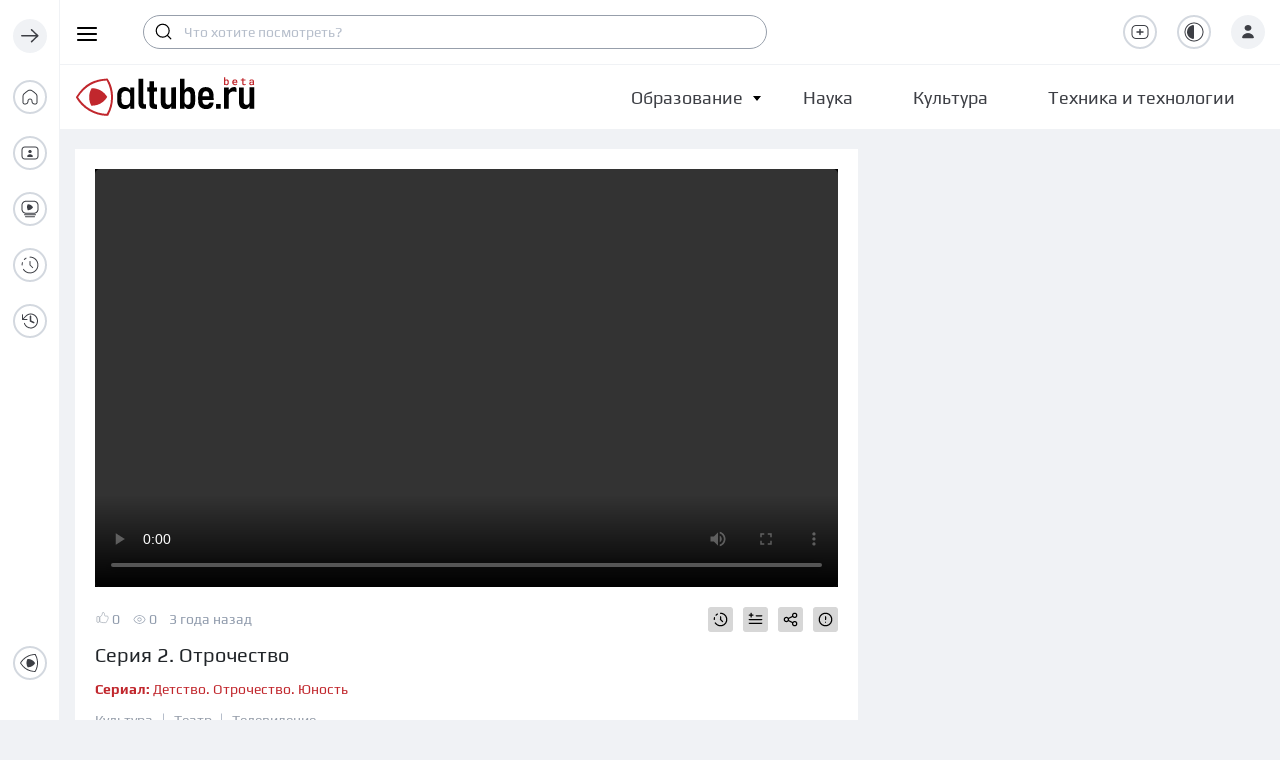

--- FILE ---
content_type: text/html; charset=utf-8
request_url: https://altube.ru/video/uDzREuT0K6m0
body_size: 140685
content:
<!doctype html>
<html data-n-head-ssr lang="ru" prefix="og: http://ogp.me/ns# video: http://ogp.me/ns/video#" data-n-head="%7B%22lang%22:%7B%22ssr%22:%22ru%22%7D,%22prefix%22:%7B%22ssr%22:%22og:%20http://ogp.me/ns#%20video:%20http://ogp.me/ns/video#%22%7D%7D">
  <head >
    <title>Отрочество — altube.ru — Смотри и учись!</title><meta data-n-head="ssr" charset="utf-8"><meta data-n-head="ssr" name="viewport" content="width=device-width, initial-scale=1, user-scalable=no"><meta data-n-head="ssr" name="format-detection" content="telephone=no"><meta data-n-head="ssr" name="theme-color" content="#ffffff"><meta data-n-head="ssr" data-hid="description" name="description" content="По одноименной автобиографической трилогии Л.Н.Толстого.
Постановка П.Фоменко
Главная редакция литературно-драматических программ, 1973
Автор сценария - Петр"><meta data-n-head="ssr" property="og:title" content="Отрочество"><meta data-n-head="ssr" property="twitter:title" content="Отрочество"><meta data-n-head="ssr" property="og:image" content="https://storage.altube.ru/videos/previews/703.jpeg"><meta data-n-head="ssr" property="twitter:image" content="https://storage.altube.ru/videos/previews/703.jpeg"><meta data-n-head="ssr" property="og:description" content="По одноименной автобиографической трилогии Л.Н.Толстого.
Постановка П.Фоменко
Главная редакция литературно-драматических программ, 1973
Автор сценария - Петр"><meta data-n-head="ssr" property="twitter:description" content="По одноименной автобиографической трилогии Л.Н.Толстого.
Постановка П.Фоменко
Главная редакция литературно-драматических программ, 1973
Автор сценария - Петр"><meta data-n-head="ssr" property="og:site_name" content="Altube"><meta data-n-head="ssr" property="og:url" content="https://altube.ru/video/uDzREuT0K6m0"><meta data-n-head="ssr" property="og:image:width" content="800"><meta data-n-head="ssr" property="og:image:height" content="600"><meta data-n-head="ssr" property="og:type" content="video.other"><meta data-n-head="ssr" property="og:video" content="https://altube.ru/emb/uDzREuT0K6m0"><meta data-n-head="ssr" property="og:video:url" content="https://altube.ru/emb/uDzREuT0K6m0"><meta data-n-head="ssr" property="og:video:secure_url" content="https://altube.ru/emb/uDzREuT0K6m0"><meta data-n-head="ssr" property="og:video:type" content="text/html"><meta data-n-head="ssr" property="ya:ovs:upload_date" content="2022-11-10T08:39:56.000000Z"><meta data-n-head="ssr" property="ya:ovs:adult" content="false"><meta data-n-head="ssr" property="ya:ovs:views_total" content="0"><meta data-n-head="ssr" property="ya:ovs:likes" content="0"><meta data-n-head="ssr" property="ya:ovs:poster" content="https://storage.altube.ru/videos/previews/703.jpeg"><meta data-n-head="ssr" property="twitter:card" content="player"><meta data-n-head="ssr" property="twitter:site" content="@altube"><meta data-n-head="ssr" property="twitter:url" content="https://altube.ru/video/uDzREuT0K6m0"><meta data-n-head="ssr" property="twitter:player" content="https://altube.ru/emb/uDzREuT0K6m0"><meta data-n-head="ssr" property="video:duration" content="3519"><link data-n-head="ssr" rel="icon" href="/favicon.svg"><link data-n-head="ssr" rel="apple-touch-icon" href="/apple-touch-icon.png"><link data-n-head="ssr" rel="manifest" href="/manifest.json" crossorigin="use-credentials"><link data-n-head="ssr" href="https://mc.yandex.ru/metrika/tag.js" rel="preload" as="script"><link rel="preload" href="/_nuxt/5714479.js" as="script"><link rel="preload" href="/_nuxt/20d1679.js" as="script"><link rel="preload" href="/_nuxt/c1548fe.js" as="script"><link rel="preload" href="/_nuxt/71ba84d.js" as="script"><link rel="preload" href="/_nuxt/32e1324.js" as="script"><link rel="preload" href="/_nuxt/56f1de7.js" as="script"><link rel="preload" href="/_nuxt/3033110.js" as="script"><link rel="preload" href="/_nuxt/748a247.js" as="script"><link rel="preload" href="/_nuxt/1b586b0.js" as="script"><style data-vue-ssr-id="72d1aa52:0 ca46a3c2:0 8abdaf20:0 b286f4f6:0 eed532b6:0 ee41fe12:0 e627cdb8:0 71681c47:0 43edb4ab:0 651d485d:0 0375c9ae:0 57adf8f0:0 41becef8:0 0f2c22ed:0 359acf84:0 2df10510:0">.svg-inline--fa,svg:not(:root).svg-inline--fa{overflow:visible}.svg-inline--fa{display:inline-block;font-size:inherit;height:1em;vertical-align:-.125em}.svg-inline--fa.fa-lg{vertical-align:-.225em}.svg-inline--fa.fa-w-1{width:.0625em}.svg-inline--fa.fa-w-2{width:.125em}.svg-inline--fa.fa-w-3{width:.1875em}.svg-inline--fa.fa-w-4{width:.25em}.svg-inline--fa.fa-w-5{width:.3125em}.svg-inline--fa.fa-w-6{width:.375em}.svg-inline--fa.fa-w-7{width:.4375em}.svg-inline--fa.fa-w-8{width:.5em}.svg-inline--fa.fa-w-9{width:.5625em}.svg-inline--fa.fa-w-10{width:.625em}.svg-inline--fa.fa-w-11{width:.6875em}.svg-inline--fa.fa-w-12{width:.75em}.svg-inline--fa.fa-w-13{width:.8125em}.svg-inline--fa.fa-w-14{width:.875em}.svg-inline--fa.fa-w-15{width:.9375em}.svg-inline--fa.fa-w-16{width:1em}.svg-inline--fa.fa-w-17{width:1.0625em}.svg-inline--fa.fa-w-18{width:1.125em}.svg-inline--fa.fa-w-19{width:1.1875em}.svg-inline--fa.fa-w-20{width:1.25em}.svg-inline--fa.fa-pull-left{margin-right:.3em;width:auto}.svg-inline--fa.fa-pull-right{margin-left:.3em;width:auto}.svg-inline--fa.fa-border{height:1.5em}.svg-inline--fa.fa-li{width:2em}.svg-inline--fa.fa-fw{width:1.25em}.fa-layers svg.svg-inline--fa{bottom:0;left:0;margin:auto;position:absolute;right:0;top:0}.fa-layers{display:inline-block;height:1em;position:relative;text-align:center;vertical-align:-.125em;width:1em}.fa-layers svg.svg-inline--fa{transform-origin:center center}.fa-layers-counter,.fa-layers-text{display:inline-block;position:absolute;text-align:center}.fa-layers-text{left:50%;top:50%;transform:translate(-50%,-50%);transform-origin:center center}.fa-layers-counter{background-color:#ff253a;border-radius:1em;box-sizing:border-box;color:#fff;height:1.5em;line-height:1;max-width:5em;min-width:1.5em;overflow:hidden;padding:.25em;right:0;text-overflow:ellipsis;top:0;transform:scale(.25);transform-origin:top right}.fa-layers-bottom-right{bottom:0;right:0;top:auto;transform:scale(.25);transform-origin:bottom right}.fa-layers-bottom-left{bottom:0;left:0;right:auto;top:auto;transform:scale(.25);transform-origin:bottom left}.fa-layers-top-right{right:0;top:0;transform:scale(.25);transform-origin:top right}.fa-layers-top-left{left:0;right:auto;top:0;transform:scale(.25);transform-origin:top left}.fa-lg{font-size:1.33333em;line-height:.75em;vertical-align:-.0667em}.fa-xs{font-size:.75em}.fa-sm{font-size:.875em}.fa-1x{font-size:1em}.fa-2x{font-size:2em}.fa-3x{font-size:3em}.fa-4x{font-size:4em}.fa-5x{font-size:5em}.fa-6x{font-size:6em}.fa-7x{font-size:7em}.fa-8x{font-size:8em}.fa-9x{font-size:9em}.fa-10x{font-size:10em}.fa-fw{text-align:center;width:1.25em}.fa-ul{list-style-type:none;margin-left:2.5em;padding-left:0}.fa-ul>li{position:relative}.fa-li{left:-2em;position:absolute;text-align:center;width:2em;line-height:inherit}.fa-border{border:.08em solid #eee;border-radius:.1em;padding:.2em .25em .15em}.fa-pull-left{float:left}.fa-pull-right{float:right}.fa.fa-pull-left,.fab.fa-pull-left,.fal.fa-pull-left,.far.fa-pull-left,.fas.fa-pull-left{margin-right:.3em}.fa.fa-pull-right,.fab.fa-pull-right,.fal.fa-pull-right,.far.fa-pull-right,.fas.fa-pull-right{margin-left:.3em}.fa-spin{animation:fa-spin 2s linear infinite}.fa-pulse{animation:fa-spin 1s steps(8) infinite}@keyframes fa-spin{0%{transform:rotate(0deg)}to{transform:rotate(1turn)}}.fa-rotate-90{-ms-filter:"progid:DXImageTransform.Microsoft.BasicImage(rotation=1)";transform:rotate(90deg)}.fa-rotate-180{-ms-filter:"progid:DXImageTransform.Microsoft.BasicImage(rotation=2)";transform:rotate(180deg)}.fa-rotate-270{-ms-filter:"progid:DXImageTransform.Microsoft.BasicImage(rotation=3)";transform:rotate(270deg)}.fa-flip-horizontal{-ms-filter:"progid:DXImageTransform.Microsoft.BasicImage(rotation=0, mirror=1)";transform:scaleX(-1)}.fa-flip-vertical{transform:scaleY(-1)}.fa-flip-both,.fa-flip-horizontal.fa-flip-vertical,.fa-flip-vertical{-ms-filter:"progid:DXImageTransform.Microsoft.BasicImage(rotation=2, mirror=1)"}.fa-flip-both,.fa-flip-horizontal.fa-flip-vertical{transform:scale(-1)}:root .fa-flip-both,:root .fa-flip-horizontal,:root .fa-flip-vertical,:root .fa-rotate-90,:root .fa-rotate-180,:root .fa-rotate-270{filter:none}.fa-stack{display:inline-block;height:2em;position:relative;width:2.5em}.fa-stack-1x,.fa-stack-2x{bottom:0;left:0;margin:auto;position:absolute;right:0;top:0}.svg-inline--fa.fa-stack-1x{height:1em;width:1.25em}.svg-inline--fa.fa-stack-2x{height:2em;width:2.5em}.fa-inverse{color:#fff}.sr-only{border:0;clip:rect(0,0,0,0);height:1px;margin:-1px;overflow:hidden;padding:0;position:absolute;width:1px}.sr-only-focusable:active,.sr-only-focusable:focus{clip:auto;height:auto;margin:0;overflow:visible;position:static;width:auto}.svg-inline--fa .fa-primary{fill:currentColor;fill:var(--fa-primary-color,currentColor);opacity:1;opacity:var(--fa-primary-opacity,1)}.svg-inline--fa .fa-secondary{fill:currentColor;fill:var(--fa-secondary-color,currentColor)}.svg-inline--fa .fa-secondary,.svg-inline--fa.fa-swap-opacity .fa-primary{opacity:.4;opacity:var(--fa-secondary-opacity,.4)}.svg-inline--fa.fa-swap-opacity .fa-secondary{opacity:1;opacity:var(--fa-primary-opacity,1)}.svg-inline--fa mask .fa-primary,.svg-inline--fa mask .fa-secondary{fill:#000}.fad.fa-inverse{color:#fff}
/*!
 * Bootstrap v4.6.2 (https://getbootstrap.com/)
 * Copyright 2011-2022 The Bootstrap Authors
 * Copyright 2011-2022 Twitter, Inc.
 * Licensed under MIT (https://github.com/twbs/bootstrap/blob/main/LICENSE)
 */.mx-icon-double-left:after,.mx-icon-double-left:before,.mx-icon-double-right:after,.mx-icon-double-right:before,.mx-icon-left:before,.mx-icon-right:before{content:"";position:relative;top:-1px;display:inline-block;width:10px;height:10px;vertical-align:middle;border-color:currentcolor;border-style:solid;border-width:2px 0 0 2px;border-radius:1px;box-sizing:border-box;transform-origin:center;transform:rotate(-45deg) scale(.7)}.mx-icon-double-left:after{left:-4px}.mx-icon-double-right:before{left:4px}.mx-icon-double-right:after,.mx-icon-double-right:before,.mx-icon-right:before{transform:rotate(135deg) scale(.7)}.mx-btn{box-sizing:border-box;line-height:1;font-size:14px;font-weight:500;padding:7px 15px;margin:0;cursor:pointer;background-color:transparent;outline:none;border:1px solid rgba(0,0,0,.1);border-radius:4px;color:#73879c;white-space:nowrap}.mx-btn:hover{border-color:#1284e7;color:#1284e7}.mx-btn.disabled,.mx-btn:disabled{color:#ccc;cursor:not-allowed}.mx-btn-text{border:0;padding:0 4px;text-align:left;line-height:inherit}.mx-scrollbar{height:100%}.mx-scrollbar:hover .mx-scrollbar-track{opacity:1}.mx-scrollbar-wrap{height:100%;overflow-x:hidden;overflow-y:auto}.mx-scrollbar-track{position:absolute;top:2px;right:2px;bottom:2px;width:6px;z-index:1;border-radius:4px;opacity:0;transition:opacity .24s ease-out}.mx-scrollbar-track .mx-scrollbar-thumb{position:absolute;width:100%;height:0;cursor:pointer;border-radius:inherit;background-color:rgba(144,147,153,.3);transition:background-color .3s}.mx-zoom-in-down-enter-active,.mx-zoom-in-down-leave-active{opacity:1;transform:scaleY(1);transition:transform .3s cubic-bezier(.23,1,.32,1),opacity .3s cubic-bezier(.23,1,.32,1);transform-origin:center top}.mx-zoom-in-down-enter,.mx-zoom-in-down-enter-from,.mx-zoom-in-down-leave-to{opacity:0;transform:scaleY(0)}.mx-datepicker{position:relative;display:inline-block;width:210px}.mx-datepicker svg{width:1em;height:1em;vertical-align:-.15em;fill:currentColor;overflow:hidden}.mx-datepicker-range{width:320px}.mx-datepicker-inline{width:auto}.mx-input-wrapper{position:relative}.mx-input{display:inline-block;box-sizing:border-box;width:100%;height:34px;padding:6px 30px 6px 10px;font-size:14px;line-height:1.4;color:#555;background-color:#fff;border:1px solid #ccc;border-radius:4px;box-shadow:inset 0 1px 1px rgba(0,0,0,.075)}.mx-input:focus,.mx-input:hover{border-color:#409aff}.mx-input.disabled,.mx-input:disabled{color:#ccc;background-color:#f3f3f3;border-color:#ccc;cursor:not-allowed}.mx-input:focus{outline:none}.mx-input::-ms-clear{display:none}.mx-icon-calendar,.mx-icon-clear{position:absolute;top:50%;right:8px;transform:translateY(-50%);font-size:16px;line-height:1;color:rgba(0,0,0,.5);vertical-align:middle}.mx-icon-clear{cursor:pointer}.mx-icon-clear:hover{color:rgba(0,0,0,.8)}.mx-datepicker-main{font:14px/1.5 "Helvetica Neue",Helvetica,Arial,"Microsoft Yahei",sans-serif;color:#73879c;background-color:#fff;border:1px solid #e8e8e8}.mx-datepicker-popup{position:absolute;margin-top:1px;margin-bottom:1px;box-shadow:0 6px 12px rgba(0,0,0,.175);z-index:2001}.mx-datepicker-sidebar{float:left;box-sizing:border-box;width:100px;padding:6px;overflow:auto}.mx-datepicker-sidebar+.mx-datepicker-content{margin-left:100px;border-left:1px solid #e8e8e8}.mx-datepicker-body{position:relative;-webkit-user-select:none;-moz-user-select:none;user-select:none}.mx-btn-shortcut{display:block;padding:0 6px;line-height:24px}.mx-range-wrapper{display:flex}@media(max-width:750px){.mx-range-wrapper{flex-direction:column}}.mx-datepicker-header{padding:6px 8px;border-bottom:1px solid #e8e8e8}.mx-datepicker-footer{padding:6px 8px;text-align:right;border-top:1px solid #e8e8e8}.mx-calendar{box-sizing:border-box;width:248px;padding:6px 12px}.mx-calendar+.mx-calendar{border-left:1px solid #e8e8e8}.mx-calendar-header,.mx-time-header{box-sizing:border-box;height:34px;line-height:34px;text-align:center;overflow:hidden}.mx-btn-icon-double-left,.mx-btn-icon-left{float:left}.mx-btn-icon-double-right,.mx-btn-icon-right{float:right}.mx-calendar-header-label{font-size:14px}.mx-calendar-decade-separator{margin:0 2px}.mx-calendar-decade-separator:after{content:"~"}.mx-calendar-content{position:relative;height:224px;box-sizing:border-box}.mx-calendar-content .cell{cursor:pointer}.mx-calendar-content .cell:hover{color:#73879c;background-color:#f3f9fe}.mx-calendar-content .cell.active{color:#fff;background-color:#1284e7}.mx-calendar-content .cell.hover-in-range,.mx-calendar-content .cell.in-range{color:#73879c;background-color:#dbedfb}.mx-calendar-content .cell.disabled{cursor:not-allowed;color:#ccc;background-color:#f3f3f3}.mx-calendar-week-mode .mx-date-row{cursor:pointer}.mx-calendar-week-mode .mx-date-row:hover{background-color:#f3f9fe}.mx-calendar-week-mode .mx-date-row.mx-active-week{background-color:#dbedfb}.mx-calendar-week-mode .mx-date-row .cell.active,.mx-calendar-week-mode .mx-date-row .cell:hover{color:inherit;background-color:transparent}.mx-week-number{opacity:.5}.mx-table{table-layout:fixed;border-collapse:separate;border-spacing:0;width:100%;height:100%;box-sizing:border-box;text-align:center}.mx-table th{font-weight:500}.mx-table td,.mx-table th{padding:0;vertical-align:middle}.mx-table-date td,.mx-table-date th{height:32px;font-size:12px}.mx-table-date .today{color:#2a90e9}.mx-table-date .cell.not-current-month{color:#ccc;background:none}.mx-time{flex:1;width:224px;background:#fff}.mx-time+.mx-time{border-left:1px solid #e8e8e8}.mx-calendar-time{position:absolute;top:0;left:0;width:100%;height:100%}.mx-time-header{border-bottom:1px solid #e8e8e8}.mx-time-content{height:224px;box-sizing:border-box;overflow:hidden}.mx-time-columns{display:flex;width:100%;height:100%;overflow:hidden}.mx-time-column{flex:1;position:relative;border-left:1px solid #e8e8e8;text-align:center}.mx-time-column:first-child{border-left:0}.mx-time-column .mx-time-list{margin:0;padding:0;list-style:none}.mx-time-column .mx-time-list:after{content:"";display:block;height:192px}.mx-time-column .mx-time-item{cursor:pointer;font-size:12px;height:32px;line-height:32px}.mx-time-column .mx-time-item:hover{color:#73879c;background-color:#f3f9fe}.mx-time-column .mx-time-item.active{color:#1284e7;background-color:transparent;font-weight:700}.mx-time-column .mx-time-item.disabled{cursor:not-allowed;color:#ccc;background-color:#f3f3f3}.mx-time-option{cursor:pointer;padding:8px 10px;font-size:14px;line-height:20px}.mx-time-option:hover{color:#73879c;background-color:#f3f9fe}.mx-time-option.active{color:#1284e7;background-color:transparent;font-weight:700}.mx-time-option.disabled{cursor:not-allowed;color:#ccc;background-color:#f3f3f3}:root{--blue:#007bff;--indigo:#6610f2;--purple:#6f42c1;--pink:#e83e8c;--red:#dc3545;--orange:#fd7e14;--yellow:#ffc107;--green:#28a745;--teal:#20c997;--cyan:#17a2b8;--white:#fff;--gray:#6c757d;--gray-dark:#343a40;--primary:#007bff;--secondary:#6c757d;--success:#28a745;--info:#17a2b8;--warning:#ffc107;--danger:#dc3545;--light:#f8f9fa;--dark:#343a40;--breakpoint-xs:0;--breakpoint-sm:576px;--breakpoint-md:768px;--breakpoint-lg:992px;--breakpoint-xl:1200px;--font-family-sans-serif:-apple-system,BlinkMacSystemFont,"Segoe UI",Roboto,"Helvetica Neue",Arial,"Noto Sans","Liberation Sans",sans-serif,"Apple Color Emoji","Segoe UI Emoji","Segoe UI Symbol","Noto Color Emoji";--font-family-monospace:SFMono-Regular,Menlo,Monaco,Consolas,"Liberation Mono","Courier New",monospace}*,:after,:before{box-sizing:border-box}html{font-family:sans-serif;line-height:1.15;-webkit-text-size-adjust:100%;-webkit-tap-highlight-color:rgba(0,0,0,0)}article,aside,figcaption,figure,footer,header,hgroup,main,nav,section{display:block}body{margin:0;font-family:-apple-system,BlinkMacSystemFont,"Segoe UI",Roboto,"Helvetica Neue",Arial,"Noto Sans","Liberation Sans",sans-serif,"Apple Color Emoji","Segoe UI Emoji","Segoe UI Symbol","Noto Color Emoji";font-size:1rem;font-weight:400;line-height:1.5;color:#212529;text-align:left;background-color:#fff}[tabindex="-1"]:focus:not(.focus-visible),[tabindex="-1"]:focus:not(:focus-visible){outline:0!important}hr{box-sizing:content-box;height:0;overflow:visible}h1,h2,h3,h4,h5,h6{margin-top:0;margin-bottom:.5rem}p{margin-top:0;margin-bottom:1rem}abbr[data-original-title],abbr[title]{text-decoration:underline;-webkit-text-decoration:underline dotted;text-decoration:underline dotted;cursor:help;border-bottom:0;-webkit-text-decoration-skip-ink:none;text-decoration-skip-ink:none}address{font-style:normal;line-height:inherit}address,dl,ol,ul{margin-bottom:1rem}dl,ol,ul{margin-top:0}ol ol,ol ul,ul ol,ul ul{margin-bottom:0}dt{font-weight:700}dd{margin-bottom:.5rem;margin-left:0}blockquote{margin:0 0 1rem}b,strong{font-weight:bolder}small{font-size:80%}sub,sup{position:relative;font-size:75%;line-height:0;vertical-align:baseline}sub{bottom:-.25em}sup{top:-.5em}a{color:#007bff;text-decoration:none;background-color:transparent}a:hover{color:#0056b3;text-decoration:underline}a:not([href]):not([class]),a:not([href]):not([class]):hover{color:inherit;text-decoration:none}code,kbd,pre,samp{font-family:SFMono-Regular,Menlo,Monaco,Consolas,"Liberation Mono","Courier New",monospace;font-size:1em}pre{margin-top:0;margin-bottom:1rem;overflow:auto;-ms-overflow-style:scrollbar}figure{margin:0 0 1rem}img{border-style:none}img,svg{vertical-align:middle}svg{overflow:hidden}table{border-collapse:collapse}caption{padding-top:.75rem;padding-bottom:.75rem;color:#6c757d;text-align:left;caption-side:bottom}th{text-align:inherit;text-align:-webkit-match-parent}label{display:inline-block;margin-bottom:.5rem}button{border-radius:0}button:focus:not(.focus-visible),button:focus:not(:focus-visible){outline:0}button,input,optgroup,select,textarea{margin:0;font-family:inherit;font-size:inherit;line-height:inherit}button,input{overflow:visible}button,select{text-transform:none}[role=button]{cursor:pointer}select{word-wrap:normal}[type=button],[type=reset],[type=submit],button{-webkit-appearance:button}[type=button]:not(:disabled),[type=reset]:not(:disabled),[type=submit]:not(:disabled),button:not(:disabled){cursor:pointer}[type=button]::-moz-focus-inner,[type=reset]::-moz-focus-inner,[type=submit]::-moz-focus-inner,button::-moz-focus-inner{padding:0;border-style:none}input[type=checkbox],input[type=radio]{box-sizing:border-box;padding:0}textarea{overflow:auto;resize:vertical}fieldset{min-width:0;padding:0;margin:0;border:0}legend{display:block;width:100%;max-width:100%;padding:0;margin-bottom:.5rem;font-size:1.5rem;line-height:inherit;color:inherit;white-space:normal}progress{vertical-align:baseline}[type=number]::-webkit-inner-spin-button,[type=number]::-webkit-outer-spin-button{height:auto}[type=search]{outline-offset:-2px;-webkit-appearance:none}[type=search]::-webkit-search-decoration{-webkit-appearance:none}::-webkit-file-upload-button{font:inherit;-webkit-appearance:button}output{display:inline-block}summary{display:list-item;cursor:pointer}template{display:none}[hidden]{display:none!important}.h1,.h2,.h3,.h4,.h5,.h6,h1,h2,h3,h4,h5,h6{margin-bottom:.5rem;font-weight:500;line-height:1.2}.h1,h1{font-size:2.5rem}.h2,h2{font-size:2rem}.h3,h3{font-size:1.75rem}.h4,h4{font-size:1.5rem}.h5,h5{font-size:1.25rem}.h6,h6{font-size:1rem}.lead{font-size:1.25rem;font-weight:300}.display-1{font-size:6rem}.display-1,.display-2{font-weight:300;line-height:1.2}.display-2{font-size:5.5rem}.display-3{font-size:4.5rem}.display-3,.display-4{font-weight:300;line-height:1.2}.display-4{font-size:3.5rem}hr{margin-top:1rem;margin-bottom:1rem;border:0;border-top:1px solid rgba(0,0,0,.1)}.small,small{font-size:.875em;font-weight:400}.mark,mark{padding:.2em;background-color:#fcf8e3}.list-inline,.list-unstyled{padding-left:0;list-style:none}.list-inline-item{display:inline-block}.list-inline-item:not(:last-child){margin-right:.5rem}.initialism{font-size:90%;text-transform:uppercase}.blockquote{margin-bottom:1rem;font-size:1.25rem}.blockquote-footer{display:block;font-size:.875em;color:#6c757d}.blockquote-footer:before{content:"— "}.img-fluid,.img-thumbnail{max-width:100%;height:auto}.img-thumbnail{padding:.25rem;background-color:#fff;border:1px solid #dee2e6;border-radius:.25rem}.figure{display:inline-block}.figure-img{margin-bottom:.5rem;line-height:1}.figure-caption{font-size:90%;color:#6c757d}code{font-size:87.5%;color:#e83e8c;word-wrap:break-word}a>code{color:inherit}kbd{padding:.2rem .4rem;font-size:87.5%;color:#fff;background-color:#212529;border-radius:.2rem}kbd kbd{padding:0;font-size:100%;font-weight:700}pre{display:block;font-size:87.5%;color:#212529}pre code{font-size:inherit;color:inherit;word-break:normal}.pre-scrollable{max-height:340px;overflow-y:scroll}.container,.container-fluid,.container-lg,.container-md,.container-sm,.container-xl{width:100%;padding-right:15px;padding-left:15px;margin-right:auto;margin-left:auto}@media(min-width:576px){.container,.container-sm{max-width:540px}}@media(min-width:768px){.container,.container-md,.container-sm{max-width:720px}}@media(min-width:992px){.container,.container-lg,.container-md,.container-sm{max-width:960px}}@media(min-width:1200px){.container,.container-lg,.container-md,.container-sm,.container-xl{max-width:1140px}}.row{display:flex;flex-wrap:wrap;margin-right:-15px;margin-left:-15px}.no-gutters{margin-right:0;margin-left:0}.no-gutters>.col,.no-gutters>[class*=col-]{padding-right:0;padding-left:0}.col,.col-1,.col-2,.col-3,.col-4,.col-5,.col-6,.col-7,.col-8,.col-9,.col-10,.col-11,.col-12,.col-auto,.col-lg,.col-lg-1,.col-lg-2,.col-lg-3,.col-lg-4,.col-lg-5,.col-lg-6,.col-lg-7,.col-lg-8,.col-lg-9,.col-lg-10,.col-lg-11,.col-lg-12,.col-lg-auto,.col-md,.col-md-1,.col-md-2,.col-md-3,.col-md-4,.col-md-5,.col-md-6,.col-md-7,.col-md-8,.col-md-9,.col-md-10,.col-md-11,.col-md-12,.col-md-auto,.col-sm,.col-sm-1,.col-sm-2,.col-sm-3,.col-sm-4,.col-sm-5,.col-sm-6,.col-sm-7,.col-sm-8,.col-sm-9,.col-sm-10,.col-sm-11,.col-sm-12,.col-sm-auto,.col-xl,.col-xl-1,.col-xl-2,.col-xl-3,.col-xl-4,.col-xl-5,.col-xl-6,.col-xl-7,.col-xl-8,.col-xl-9,.col-xl-10,.col-xl-11,.col-xl-12,.col-xl-auto{position:relative;width:100%;padding-right:15px;padding-left:15px}.col{flex-basis:0;flex-grow:1;max-width:100%}.row-cols-1>*{flex:0 0 100%;max-width:100%}.row-cols-2>*{flex:0 0 50%;max-width:50%}.row-cols-3>*{flex:0 0 33.3333333333%;max-width:33.3333333333%}.row-cols-4>*{flex:0 0 25%;max-width:25%}.row-cols-5>*{flex:0 0 20%;max-width:20%}.row-cols-6>*{flex:0 0 16.6666666667%;max-width:16.6666666667%}.col-auto{flex:0 0 auto;width:auto;max-width:100%}.col-1{flex:0 0 8.33333333%;max-width:8.33333333%}.col-2{flex:0 0 16.66666667%;max-width:16.66666667%}.col-3{flex:0 0 25%;max-width:25%}.col-4{flex:0 0 33.33333333%;max-width:33.33333333%}.col-5{flex:0 0 41.66666667%;max-width:41.66666667%}.col-6{flex:0 0 50%;max-width:50%}.col-7{flex:0 0 58.33333333%;max-width:58.33333333%}.col-8{flex:0 0 66.66666667%;max-width:66.66666667%}.col-9{flex:0 0 75%;max-width:75%}.col-10{flex:0 0 83.33333333%;max-width:83.33333333%}.col-11{flex:0 0 91.66666667%;max-width:91.66666667%}.col-12{flex:0 0 100%;max-width:100%}.order-first{order:-1}.order-last{order:13}.order-0{order:0}.order-1{order:1}.order-2{order:2}.order-3{order:3}.order-4{order:4}.order-5{order:5}.order-6{order:6}.order-7{order:7}.order-8{order:8}.order-9{order:9}.order-10{order:10}.order-11{order:11}.order-12{order:12}.offset-1{margin-left:8.33333333%}.offset-2{margin-left:16.66666667%}.offset-3{margin-left:25%}.offset-4{margin-left:33.33333333%}.offset-5{margin-left:41.66666667%}.offset-6{margin-left:50%}.offset-7{margin-left:58.33333333%}.offset-8{margin-left:66.66666667%}.offset-9{margin-left:75%}.offset-10{margin-left:83.33333333%}.offset-11{margin-left:91.66666667%}@media(min-width:576px){.col-sm{flex-basis:0;flex-grow:1;max-width:100%}.row-cols-sm-1>*{flex:0 0 100%;max-width:100%}.row-cols-sm-2>*{flex:0 0 50%;max-width:50%}.row-cols-sm-3>*{flex:0 0 33.3333333333%;max-width:33.3333333333%}.row-cols-sm-4>*{flex:0 0 25%;max-width:25%}.row-cols-sm-5>*{flex:0 0 20%;max-width:20%}.row-cols-sm-6>*{flex:0 0 16.6666666667%;max-width:16.6666666667%}.col-sm-auto{flex:0 0 auto;width:auto;max-width:100%}.col-sm-1{flex:0 0 8.33333333%;max-width:8.33333333%}.col-sm-2{flex:0 0 16.66666667%;max-width:16.66666667%}.col-sm-3{flex:0 0 25%;max-width:25%}.col-sm-4{flex:0 0 33.33333333%;max-width:33.33333333%}.col-sm-5{flex:0 0 41.66666667%;max-width:41.66666667%}.col-sm-6{flex:0 0 50%;max-width:50%}.col-sm-7{flex:0 0 58.33333333%;max-width:58.33333333%}.col-sm-8{flex:0 0 66.66666667%;max-width:66.66666667%}.col-sm-9{flex:0 0 75%;max-width:75%}.col-sm-10{flex:0 0 83.33333333%;max-width:83.33333333%}.col-sm-11{flex:0 0 91.66666667%;max-width:91.66666667%}.col-sm-12{flex:0 0 100%;max-width:100%}.order-sm-first{order:-1}.order-sm-last{order:13}.order-sm-0{order:0}.order-sm-1{order:1}.order-sm-2{order:2}.order-sm-3{order:3}.order-sm-4{order:4}.order-sm-5{order:5}.order-sm-6{order:6}.order-sm-7{order:7}.order-sm-8{order:8}.order-sm-9{order:9}.order-sm-10{order:10}.order-sm-11{order:11}.order-sm-12{order:12}.offset-sm-0{margin-left:0}.offset-sm-1{margin-left:8.33333333%}.offset-sm-2{margin-left:16.66666667%}.offset-sm-3{margin-left:25%}.offset-sm-4{margin-left:33.33333333%}.offset-sm-5{margin-left:41.66666667%}.offset-sm-6{margin-left:50%}.offset-sm-7{margin-left:58.33333333%}.offset-sm-8{margin-left:66.66666667%}.offset-sm-9{margin-left:75%}.offset-sm-10{margin-left:83.33333333%}.offset-sm-11{margin-left:91.66666667%}}@media(min-width:768px){.col-md{flex-basis:0;flex-grow:1;max-width:100%}.row-cols-md-1>*{flex:0 0 100%;max-width:100%}.row-cols-md-2>*{flex:0 0 50%;max-width:50%}.row-cols-md-3>*{flex:0 0 33.3333333333%;max-width:33.3333333333%}.row-cols-md-4>*{flex:0 0 25%;max-width:25%}.row-cols-md-5>*{flex:0 0 20%;max-width:20%}.row-cols-md-6>*{flex:0 0 16.6666666667%;max-width:16.6666666667%}.col-md-auto{flex:0 0 auto;width:auto;max-width:100%}.col-md-1{flex:0 0 8.33333333%;max-width:8.33333333%}.col-md-2{flex:0 0 16.66666667%;max-width:16.66666667%}.col-md-3{flex:0 0 25%;max-width:25%}.col-md-4{flex:0 0 33.33333333%;max-width:33.33333333%}.col-md-5{flex:0 0 41.66666667%;max-width:41.66666667%}.col-md-6{flex:0 0 50%;max-width:50%}.col-md-7{flex:0 0 58.33333333%;max-width:58.33333333%}.col-md-8{flex:0 0 66.66666667%;max-width:66.66666667%}.col-md-9{flex:0 0 75%;max-width:75%}.col-md-10{flex:0 0 83.33333333%;max-width:83.33333333%}.col-md-11{flex:0 0 91.66666667%;max-width:91.66666667%}.col-md-12{flex:0 0 100%;max-width:100%}.order-md-first{order:-1}.order-md-last{order:13}.order-md-0{order:0}.order-md-1{order:1}.order-md-2{order:2}.order-md-3{order:3}.order-md-4{order:4}.order-md-5{order:5}.order-md-6{order:6}.order-md-7{order:7}.order-md-8{order:8}.order-md-9{order:9}.order-md-10{order:10}.order-md-11{order:11}.order-md-12{order:12}.offset-md-0{margin-left:0}.offset-md-1{margin-left:8.33333333%}.offset-md-2{margin-left:16.66666667%}.offset-md-3{margin-left:25%}.offset-md-4{margin-left:33.33333333%}.offset-md-5{margin-left:41.66666667%}.offset-md-6{margin-left:50%}.offset-md-7{margin-left:58.33333333%}.offset-md-8{margin-left:66.66666667%}.offset-md-9{margin-left:75%}.offset-md-10{margin-left:83.33333333%}.offset-md-11{margin-left:91.66666667%}}@media(min-width:992px){.col-lg{flex-basis:0;flex-grow:1;max-width:100%}.row-cols-lg-1>*{flex:0 0 100%;max-width:100%}.row-cols-lg-2>*{flex:0 0 50%;max-width:50%}.row-cols-lg-3>*{flex:0 0 33.3333333333%;max-width:33.3333333333%}.row-cols-lg-4>*{flex:0 0 25%;max-width:25%}.row-cols-lg-5>*{flex:0 0 20%;max-width:20%}.row-cols-lg-6>*{flex:0 0 16.6666666667%;max-width:16.6666666667%}.col-lg-auto{flex:0 0 auto;width:auto;max-width:100%}.col-lg-1{flex:0 0 8.33333333%;max-width:8.33333333%}.col-lg-2{flex:0 0 16.66666667%;max-width:16.66666667%}.col-lg-3{flex:0 0 25%;max-width:25%}.col-lg-4{flex:0 0 33.33333333%;max-width:33.33333333%}.col-lg-5{flex:0 0 41.66666667%;max-width:41.66666667%}.col-lg-6{flex:0 0 50%;max-width:50%}.col-lg-7{flex:0 0 58.33333333%;max-width:58.33333333%}.col-lg-8{flex:0 0 66.66666667%;max-width:66.66666667%}.col-lg-9{flex:0 0 75%;max-width:75%}.col-lg-10{flex:0 0 83.33333333%;max-width:83.33333333%}.col-lg-11{flex:0 0 91.66666667%;max-width:91.66666667%}.col-lg-12{flex:0 0 100%;max-width:100%}.order-lg-first{order:-1}.order-lg-last{order:13}.order-lg-0{order:0}.order-lg-1{order:1}.order-lg-2{order:2}.order-lg-3{order:3}.order-lg-4{order:4}.order-lg-5{order:5}.order-lg-6{order:6}.order-lg-7{order:7}.order-lg-8{order:8}.order-lg-9{order:9}.order-lg-10{order:10}.order-lg-11{order:11}.order-lg-12{order:12}.offset-lg-0{margin-left:0}.offset-lg-1{margin-left:8.33333333%}.offset-lg-2{margin-left:16.66666667%}.offset-lg-3{margin-left:25%}.offset-lg-4{margin-left:33.33333333%}.offset-lg-5{margin-left:41.66666667%}.offset-lg-6{margin-left:50%}.offset-lg-7{margin-left:58.33333333%}.offset-lg-8{margin-left:66.66666667%}.offset-lg-9{margin-left:75%}.offset-lg-10{margin-left:83.33333333%}.offset-lg-11{margin-left:91.66666667%}}@media(min-width:1200px){.col-xl{flex-basis:0;flex-grow:1;max-width:100%}.row-cols-xl-1>*{flex:0 0 100%;max-width:100%}.row-cols-xl-2>*{flex:0 0 50%;max-width:50%}.row-cols-xl-3>*{flex:0 0 33.3333333333%;max-width:33.3333333333%}.row-cols-xl-4>*{flex:0 0 25%;max-width:25%}.row-cols-xl-5>*{flex:0 0 20%;max-width:20%}.row-cols-xl-6>*{flex:0 0 16.6666666667%;max-width:16.6666666667%}.col-xl-auto{flex:0 0 auto;width:auto;max-width:100%}.col-xl-1{flex:0 0 8.33333333%;max-width:8.33333333%}.col-xl-2{flex:0 0 16.66666667%;max-width:16.66666667%}.col-xl-3{flex:0 0 25%;max-width:25%}.col-xl-4{flex:0 0 33.33333333%;max-width:33.33333333%}.col-xl-5{flex:0 0 41.66666667%;max-width:41.66666667%}.col-xl-6{flex:0 0 50%;max-width:50%}.col-xl-7{flex:0 0 58.33333333%;max-width:58.33333333%}.col-xl-8{flex:0 0 66.66666667%;max-width:66.66666667%}.col-xl-9{flex:0 0 75%;max-width:75%}.col-xl-10{flex:0 0 83.33333333%;max-width:83.33333333%}.col-xl-11{flex:0 0 91.66666667%;max-width:91.66666667%}.col-xl-12{flex:0 0 100%;max-width:100%}.order-xl-first{order:-1}.order-xl-last{order:13}.order-xl-0{order:0}.order-xl-1{order:1}.order-xl-2{order:2}.order-xl-3{order:3}.order-xl-4{order:4}.order-xl-5{order:5}.order-xl-6{order:6}.order-xl-7{order:7}.order-xl-8{order:8}.order-xl-9{order:9}.order-xl-10{order:10}.order-xl-11{order:11}.order-xl-12{order:12}.offset-xl-0{margin-left:0}.offset-xl-1{margin-left:8.33333333%}.offset-xl-2{margin-left:16.66666667%}.offset-xl-3{margin-left:25%}.offset-xl-4{margin-left:33.33333333%}.offset-xl-5{margin-left:41.66666667%}.offset-xl-6{margin-left:50%}.offset-xl-7{margin-left:58.33333333%}.offset-xl-8{margin-left:66.66666667%}.offset-xl-9{margin-left:75%}.offset-xl-10{margin-left:83.33333333%}.offset-xl-11{margin-left:91.66666667%}}.table{width:100%;margin-bottom:1rem;color:#212529}.table td,.table th{padding:.75rem;vertical-align:top;border-top:1px solid #dee2e6}.table thead th{vertical-align:bottom;border-bottom:2px solid #dee2e6}.table tbody+tbody{border-top:2px solid #dee2e6}.table-sm td,.table-sm th{padding:.3rem}.table-bordered,.table-bordered td,.table-bordered th{border:1px solid #dee2e6}.table-bordered thead td,.table-bordered thead th{border-bottom-width:2px}.table-borderless tbody+tbody,.table-borderless td,.table-borderless th,.table-borderless thead th{border:0}.table-striped tbody tr:nth-of-type(odd){background-color:rgba(0,0,0,.05)}.table-hover tbody tr:hover{color:#212529;background-color:rgba(0,0,0,.075)}.table-primary,.table-primary>td,.table-primary>th{background-color:#b8daff}.table-primary tbody+tbody,.table-primary td,.table-primary th,.table-primary thead th{border-color:#7abaff}.table-hover .table-primary:hover,.table-hover .table-primary:hover>td,.table-hover .table-primary:hover>th{background-color:#9fcdff}.table-secondary,.table-secondary>td,.table-secondary>th{background-color:#d6d8db}.table-secondary tbody+tbody,.table-secondary td,.table-secondary th,.table-secondary thead th{border-color:#b3b7bb}.table-hover .table-secondary:hover,.table-hover .table-secondary:hover>td,.table-hover .table-secondary:hover>th{background-color:#c8cbcf}.table-success,.table-success>td,.table-success>th{background-color:#c3e6cb}.table-success tbody+tbody,.table-success td,.table-success th,.table-success thead th{border-color:#8fd19e}.table-hover .table-success:hover,.table-hover .table-success:hover>td,.table-hover .table-success:hover>th{background-color:#b1dfbb}.table-info,.table-info>td,.table-info>th{background-color:#bee5eb}.table-info tbody+tbody,.table-info td,.table-info th,.table-info thead th{border-color:#86cfda}.table-hover .table-info:hover,.table-hover .table-info:hover>td,.table-hover .table-info:hover>th{background-color:#abdde5}.table-warning,.table-warning>td,.table-warning>th{background-color:#ffeeba}.table-warning tbody+tbody,.table-warning td,.table-warning th,.table-warning thead th{border-color:#ffdf7e}.table-hover .table-warning:hover,.table-hover .table-warning:hover>td,.table-hover .table-warning:hover>th{background-color:#ffe8a1}.table-danger,.table-danger>td,.table-danger>th{background-color:#f5c6cb}.table-danger tbody+tbody,.table-danger td,.table-danger th,.table-danger thead th{border-color:#ed969e}.table-hover .table-danger:hover,.table-hover .table-danger:hover>td,.table-hover .table-danger:hover>th{background-color:#f1b0b7}.table-light,.table-light>td,.table-light>th{background-color:#fdfdfe}.table-light tbody+tbody,.table-light td,.table-light th,.table-light thead th{border-color:#fbfcfc}.table-hover .table-light:hover,.table-hover .table-light:hover>td,.table-hover .table-light:hover>th{background-color:#ececf6}.table-dark,.table-dark>td,.table-dark>th{background-color:#c6c8ca}.table-dark tbody+tbody,.table-dark td,.table-dark th,.table-dark thead th{border-color:#95999c}.table-hover .table-dark:hover,.table-hover .table-dark:hover>td,.table-hover .table-dark:hover>th{background-color:#b9bbbe}.table-active,.table-active>td,.table-active>th,.table-hover .table-active:hover,.table-hover .table-active:hover>td,.table-hover .table-active:hover>th{background-color:rgba(0,0,0,.075)}.table .thead-dark th{color:#fff;background-color:#343a40;border-color:#454d55}.table .thead-light th{color:#495057;background-color:#e9ecef;border-color:#dee2e6}.table-dark{color:#fff;background-color:#343a40}.table-dark td,.table-dark th,.table-dark thead th{border-color:#454d55}.table-dark.table-bordered{border:0}.table-dark.table-striped tbody tr:nth-of-type(odd){background-color:hsla(0,0%,100%,.05)}.table-dark.table-hover tbody tr:hover{color:#fff;background-color:hsla(0,0%,100%,.075)}@media(max-width:575.98px){.table-responsive-sm{display:block;width:100%;overflow-x:auto;-webkit-overflow-scrolling:touch}.table-responsive-sm>.table-bordered{border:0}}@media(max-width:767.98px){.table-responsive-md{display:block;width:100%;overflow-x:auto;-webkit-overflow-scrolling:touch}.table-responsive-md>.table-bordered{border:0}}@media(max-width:991.98px){.table-responsive-lg{display:block;width:100%;overflow-x:auto;-webkit-overflow-scrolling:touch}.table-responsive-lg>.table-bordered{border:0}}@media(max-width:1199.98px){.table-responsive-xl{display:block;width:100%;overflow-x:auto;-webkit-overflow-scrolling:touch}.table-responsive-xl>.table-bordered{border:0}}.table-responsive{display:block;width:100%;overflow-x:auto;-webkit-overflow-scrolling:touch}.table-responsive>.table-bordered{border:0}.form-control{display:block;width:100%;height:calc(1.5em + .75rem + 2px);padding:.375rem .75rem;font-size:1rem;font-weight:400;line-height:1.5;color:#495057;background-color:#fff;background-clip:padding-box;border:1px solid #ced4da;border-radius:.25rem;transition:border-color .15s ease-in-out,box-shadow .15s ease-in-out}@media(prefers-reduced-motion:reduce){.form-control{transition:none}}.form-control::-ms-expand{background-color:transparent;border:0}.form-control:focus{color:#495057;background-color:#fff;border-color:#80bdff;outline:0;box-shadow:0 0 0 .2rem rgba(0,123,255,.25)}.form-control::-moz-placeholder{color:#6c757d;opacity:1}.form-control::placeholder{color:#6c757d;opacity:1}.form-control:disabled,.form-control[readonly]{background-color:#e9ecef;opacity:1}input[type=date].form-control,input[type=datetime-local].form-control,input[type=month].form-control,input[type=time].form-control{-webkit-appearance:none;-moz-appearance:none;appearance:none}select.form-control:-moz-focusring{color:transparent;text-shadow:0 0 0 #495057}select.form-control:focus::-ms-value{color:#495057;background-color:#fff}.form-control-file,.form-control-range{display:block;width:100%}.col-form-label{padding-top:calc(.375rem + 1px);padding-bottom:calc(.375rem + 1px);margin-bottom:0;font-size:inherit;line-height:1.5}.col-form-label-lg{padding-top:calc(.5rem + 1px);padding-bottom:calc(.5rem + 1px);font-size:1.25rem;line-height:1.5}.col-form-label-sm{padding-top:calc(.25rem + 1px);padding-bottom:calc(.25rem + 1px);font-size:.875rem;line-height:1.5}.form-control-plaintext{display:block;width:100%;padding:.375rem 0;margin-bottom:0;font-size:1rem;line-height:1.5;color:#212529;background-color:transparent;border:solid transparent;border-width:1px 0}.form-control-plaintext.form-control-lg,.form-control-plaintext.form-control-sm{padding-right:0;padding-left:0}.form-control-sm{height:calc(1.5em + .5rem + 2px);padding:.25rem .5rem;font-size:.875rem;line-height:1.5;border-radius:.2rem}.form-control-lg{height:calc(1.5em + 1rem + 2px);padding:.5rem 1rem;font-size:1.25rem;line-height:1.5;border-radius:.3rem}select.form-control[multiple],select.form-control[size],textarea.form-control{height:auto}.form-group{margin-bottom:1rem}.form-text{display:block;margin-top:.25rem}.form-row{display:flex;flex-wrap:wrap;margin-right:-5px;margin-left:-5px}.form-row>.col,.form-row>[class*=col-]{padding-right:5px;padding-left:5px}.form-check{position:relative;display:block;padding-left:1.25rem}.form-check-input{position:absolute;margin-top:.3rem;margin-left:-1.25rem}.form-check-input:disabled~.form-check-label,.form-check-input[disabled]~.form-check-label{color:#6c757d}.form-check-label{margin-bottom:0}.form-check-inline{display:inline-flex;align-items:center;padding-left:0;margin-right:.75rem}.form-check-inline .form-check-input{position:static;margin-top:0;margin-right:.3125rem;margin-left:0}.valid-feedback{display:none;width:100%;margin-top:.25rem;font-size:.875em;color:#28a745}.valid-tooltip{position:absolute;top:100%;left:0;z-index:5;display:none;max-width:100%;padding:.25rem .5rem;margin-top:.1rem;font-size:.875rem;line-height:1.5;color:#fff;background-color:rgba(40,167,69,.9);border-radius:.25rem}.form-row>.col>.valid-tooltip,.form-row>[class*=col-]>.valid-tooltip{left:5px}.is-valid~.valid-feedback,.is-valid~.valid-tooltip,.was-validated :valid~.valid-feedback,.was-validated :valid~.valid-tooltip{display:block}.form-control.is-valid,.was-validated .form-control:valid{border-color:#28a745;padding-right:calc(1.5em + .75rem)!important;background-image:url("data:image/svg+xml;charset=utf-8,%3Csvg xmlns='http://www.w3.org/2000/svg' width='8' height='8'%3E%3Cpath fill='%2328a745' d='M2.3 6.73L.6 4.53c-.4-1.04.46-1.4 1.1-.8l1.1 1.4 3.4-3.8c.6-.63 1.6-.27 1.2.7l-4 4.6c-.43.5-.8.4-1.1.1z'/%3E%3C/svg%3E");background-repeat:no-repeat;background-position:right calc(.375em + .1875rem) center;background-size:calc(.75em + .375rem) calc(.75em + .375rem)}.form-control.is-valid:focus,.was-validated .form-control:valid:focus{border-color:#28a745;box-shadow:0 0 0 .2rem rgba(40,167,69,.25)}.was-validated select.form-control:valid,select.form-control.is-valid{padding-right:3rem!important;background-position:right 1.5rem center}.was-validated textarea.form-control:valid,textarea.form-control.is-valid{padding-right:calc(1.5em + .75rem);background-position:top calc(.375em + .1875rem) right calc(.375em + .1875rem)}.custom-select.is-valid,.was-validated .custom-select:valid{border-color:#28a745;padding-right:calc(.75em + 2.3125rem)!important;background:url("data:image/svg+xml;charset=utf-8,%3Csvg xmlns='http://www.w3.org/2000/svg' width='4' height='5'%3E%3Cpath fill='%23343a40' d='M2 0L0 2h4zm0 5L0 3h4z'/%3E%3C/svg%3E") right .75rem center/8px 10px no-repeat,#fff url("data:image/svg+xml;charset=utf-8,%3Csvg xmlns='http://www.w3.org/2000/svg' width='8' height='8'%3E%3Cpath fill='%2328a745' d='M2.3 6.73L.6 4.53c-.4-1.04.46-1.4 1.1-.8l1.1 1.4 3.4-3.8c.6-.63 1.6-.27 1.2.7l-4 4.6c-.43.5-.8.4-1.1.1z'/%3E%3C/svg%3E") center right 1.75rem/calc(.75em + .375rem) calc(.75em + .375rem) no-repeat}.custom-select.is-valid:focus,.was-validated .custom-select:valid:focus{border-color:#28a745;box-shadow:0 0 0 .2rem rgba(40,167,69,.25)}.form-check-input.is-valid~.form-check-label,.was-validated .form-check-input:valid~.form-check-label{color:#28a745}.form-check-input.is-valid~.valid-feedback,.form-check-input.is-valid~.valid-tooltip,.was-validated .form-check-input:valid~.valid-feedback,.was-validated .form-check-input:valid~.valid-tooltip{display:block}.custom-control-input.is-valid~.custom-control-label,.was-validated .custom-control-input:valid~.custom-control-label{color:#28a745}.custom-control-input.is-valid~.custom-control-label:before,.was-validated .custom-control-input:valid~.custom-control-label:before{border-color:#28a745}.custom-control-input.is-valid:checked~.custom-control-label:before,.was-validated .custom-control-input:valid:checked~.custom-control-label:before{border-color:#34ce57;background-color:#34ce57}.custom-control-input.is-valid:focus~.custom-control-label:before,.was-validated .custom-control-input:valid:focus~.custom-control-label:before{box-shadow:0 0 0 .2rem rgba(40,167,69,.25)}.custom-control-input.is-valid:focus:not(:checked)~.custom-control-label:before,.custom-file-input.is-valid~.custom-file-label,.was-validated .custom-control-input:valid:focus:not(:checked)~.custom-control-label:before,.was-validated .custom-file-input:valid~.custom-file-label{border-color:#28a745}.custom-file-input.is-valid:focus~.custom-file-label,.was-validated .custom-file-input:valid:focus~.custom-file-label{border-color:#28a745;box-shadow:0 0 0 .2rem rgba(40,167,69,.25)}.invalid-feedback{display:none;width:100%;margin-top:.25rem;font-size:.875em;color:#dc3545}.invalid-tooltip{position:absolute;top:100%;left:0;z-index:5;display:none;max-width:100%;padding:.25rem .5rem;margin-top:.1rem;font-size:.875rem;line-height:1.5;color:#fff;background-color:rgba(220,53,69,.9);border-radius:.25rem}.form-row>.col>.invalid-tooltip,.form-row>[class*=col-]>.invalid-tooltip{left:5px}.is-invalid~.invalid-feedback,.is-invalid~.invalid-tooltip,.was-validated :invalid~.invalid-feedback,.was-validated :invalid~.invalid-tooltip{display:block}.form-control.is-invalid,.was-validated .form-control:invalid{border-color:#dc3545;padding-right:calc(1.5em + .75rem)!important;background-image:url("data:image/svg+xml;charset=utf-8,%3Csvg xmlns='http://www.w3.org/2000/svg' width='12' height='12' fill='none' stroke='%23dc3545'%3E%3Ccircle cx='6' cy='6' r='4.5'/%3E%3Cpath stroke-linejoin='round' d='M5.8 3.6h.4L6 6.5z'/%3E%3Ccircle cx='6' cy='8.2' r='.6' fill='%23dc3545' stroke='none'/%3E%3C/svg%3E");background-repeat:no-repeat;background-position:right calc(.375em + .1875rem) center;background-size:calc(.75em + .375rem) calc(.75em + .375rem)}.form-control.is-invalid:focus,.was-validated .form-control:invalid:focus{border-color:#dc3545;box-shadow:0 0 0 .2rem rgba(220,53,69,.25)}.was-validated select.form-control:invalid,select.form-control.is-invalid{padding-right:3rem!important;background-position:right 1.5rem center}.was-validated textarea.form-control:invalid,textarea.form-control.is-invalid{padding-right:calc(1.5em + .75rem);background-position:top calc(.375em + .1875rem) right calc(.375em + .1875rem)}.custom-select.is-invalid,.was-validated .custom-select:invalid{border-color:#dc3545;padding-right:calc(.75em + 2.3125rem)!important;background:url("data:image/svg+xml;charset=utf-8,%3Csvg xmlns='http://www.w3.org/2000/svg' width='4' height='5'%3E%3Cpath fill='%23343a40' d='M2 0L0 2h4zm0 5L0 3h4z'/%3E%3C/svg%3E") right .75rem center/8px 10px no-repeat,#fff url("data:image/svg+xml;charset=utf-8,%3Csvg xmlns='http://www.w3.org/2000/svg' width='12' height='12' fill='none' stroke='%23dc3545'%3E%3Ccircle cx='6' cy='6' r='4.5'/%3E%3Cpath stroke-linejoin='round' d='M5.8 3.6h.4L6 6.5z'/%3E%3Ccircle cx='6' cy='8.2' r='.6' fill='%23dc3545' stroke='none'/%3E%3C/svg%3E") center right 1.75rem/calc(.75em + .375rem) calc(.75em + .375rem) no-repeat}.custom-select.is-invalid:focus,.was-validated .custom-select:invalid:focus{border-color:#dc3545;box-shadow:0 0 0 .2rem rgba(220,53,69,.25)}.form-check-input.is-invalid~.form-check-label,.was-validated .form-check-input:invalid~.form-check-label{color:#dc3545}.form-check-input.is-invalid~.invalid-feedback,.form-check-input.is-invalid~.invalid-tooltip,.was-validated .form-check-input:invalid~.invalid-feedback,.was-validated .form-check-input:invalid~.invalid-tooltip{display:block}.custom-control-input.is-invalid~.custom-control-label,.was-validated .custom-control-input:invalid~.custom-control-label{color:#dc3545}.custom-control-input.is-invalid~.custom-control-label:before,.was-validated .custom-control-input:invalid~.custom-control-label:before{border-color:#dc3545}.custom-control-input.is-invalid:checked~.custom-control-label:before,.was-validated .custom-control-input:invalid:checked~.custom-control-label:before{border-color:#e4606d;background-color:#e4606d}.custom-control-input.is-invalid:focus~.custom-control-label:before,.was-validated .custom-control-input:invalid:focus~.custom-control-label:before{box-shadow:0 0 0 .2rem rgba(220,53,69,.25)}.custom-control-input.is-invalid:focus:not(:checked)~.custom-control-label:before,.custom-file-input.is-invalid~.custom-file-label,.was-validated .custom-control-input:invalid:focus:not(:checked)~.custom-control-label:before,.was-validated .custom-file-input:invalid~.custom-file-label{border-color:#dc3545}.custom-file-input.is-invalid:focus~.custom-file-label,.was-validated .custom-file-input:invalid:focus~.custom-file-label{border-color:#dc3545;box-shadow:0 0 0 .2rem rgba(220,53,69,.25)}.form-inline{display:flex;flex-flow:row wrap;align-items:center}.form-inline .form-check{width:100%}@media(min-width:576px){.form-inline label{justify-content:center}.form-inline .form-group,.form-inline label{display:flex;align-items:center;margin-bottom:0}.form-inline .form-group{flex:0 0 auto;flex-flow:row wrap}.form-inline .form-control{display:inline-block;width:auto;vertical-align:middle}.form-inline .form-control-plaintext{display:inline-block}.form-inline .custom-select,.form-inline .input-group{width:auto}.form-inline .form-check{display:flex;align-items:center;justify-content:center;width:auto;padding-left:0}.form-inline .form-check-input{position:relative;flex-shrink:0;margin-top:0;margin-right:.25rem;margin-left:0}.form-inline .custom-control{align-items:center;justify-content:center}.form-inline .custom-control-label{margin-bottom:0}}.btn{display:inline-block;font-weight:400;color:#212529;text-align:center;vertical-align:middle;-webkit-user-select:none;-moz-user-select:none;user-select:none;background-color:transparent;border:1px solid transparent;padding:.375rem .75rem;font-size:1rem;line-height:1.5;border-radius:.25rem;transition:color .15s ease-in-out,background-color .15s ease-in-out,border-color .15s ease-in-out,box-shadow .15s ease-in-out}@media(prefers-reduced-motion:reduce){.btn{transition:none}}.btn:hover{color:#212529;text-decoration:none}.btn.focus,.btn:focus{outline:0;box-shadow:0 0 0 .2rem rgba(0,123,255,.25)}.btn.disabled,.btn:disabled{opacity:.65}.btn:not(:disabled):not(.disabled){cursor:pointer}a.btn.disabled,fieldset:disabled a.btn{pointer-events:none}.btn-primary{color:#fff;background-color:#007bff;border-color:#007bff}.btn-primary.focus,.btn-primary:focus,.btn-primary:hover{color:#fff;background-color:#0069d9;border-color:#0062cc}.btn-primary.focus,.btn-primary:focus{box-shadow:0 0 0 .2rem rgba(38,143,255,.5)}.btn-primary.disabled,.btn-primary:disabled{color:#fff;background-color:#007bff;border-color:#007bff}.btn-primary:not(:disabled):not(.disabled).active,.btn-primary:not(:disabled):not(.disabled):active,.show>.btn-primary.dropdown-toggle{color:#fff;background-color:#0062cc;border-color:#005cbf}.btn-primary:not(:disabled):not(.disabled).active:focus,.btn-primary:not(:disabled):not(.disabled):active:focus,.show>.btn-primary.dropdown-toggle:focus{box-shadow:0 0 0 .2rem rgba(38,143,255,.5)}.btn-secondary{color:#fff;background-color:#6c757d;border-color:#6c757d}.btn-secondary.focus,.btn-secondary:focus,.btn-secondary:hover{color:#fff;background-color:#5a6268;border-color:#545b62}.btn-secondary.focus,.btn-secondary:focus{box-shadow:0 0 0 .2rem rgba(130,138,145,.5)}.btn-secondary.disabled,.btn-secondary:disabled{color:#fff;background-color:#6c757d;border-color:#6c757d}.btn-secondary:not(:disabled):not(.disabled).active,.btn-secondary:not(:disabled):not(.disabled):active,.show>.btn-secondary.dropdown-toggle{color:#fff;background-color:#545b62;border-color:#4e555b}.btn-secondary:not(:disabled):not(.disabled).active:focus,.btn-secondary:not(:disabled):not(.disabled):active:focus,.show>.btn-secondary.dropdown-toggle:focus{box-shadow:0 0 0 .2rem rgba(130,138,145,.5)}.btn-success{color:#fff;background-color:#28a745;border-color:#28a745}.btn-success.focus,.btn-success:focus,.btn-success:hover{color:#fff;background-color:#218838;border-color:#1e7e34}.btn-success.focus,.btn-success:focus{box-shadow:0 0 0 .2rem rgba(72,180,97,.5)}.btn-success.disabled,.btn-success:disabled{color:#fff;background-color:#28a745;border-color:#28a745}.btn-success:not(:disabled):not(.disabled).active,.btn-success:not(:disabled):not(.disabled):active,.show>.btn-success.dropdown-toggle{color:#fff;background-color:#1e7e34;border-color:#1c7430}.btn-success:not(:disabled):not(.disabled).active:focus,.btn-success:not(:disabled):not(.disabled):active:focus,.show>.btn-success.dropdown-toggle:focus{box-shadow:0 0 0 .2rem rgba(72,180,97,.5)}.btn-info{color:#fff;background-color:#17a2b8;border-color:#17a2b8}.btn-info.focus,.btn-info:focus,.btn-info:hover{color:#fff;background-color:#138496;border-color:#117a8b}.btn-info.focus,.btn-info:focus{box-shadow:0 0 0 .2rem rgba(58,176,195,.5)}.btn-info.disabled,.btn-info:disabled{color:#fff;background-color:#17a2b8;border-color:#17a2b8}.btn-info:not(:disabled):not(.disabled).active,.btn-info:not(:disabled):not(.disabled):active,.show>.btn-info.dropdown-toggle{color:#fff;background-color:#117a8b;border-color:#10707f}.btn-info:not(:disabled):not(.disabled).active:focus,.btn-info:not(:disabled):not(.disabled):active:focus,.show>.btn-info.dropdown-toggle:focus{box-shadow:0 0 0 .2rem rgba(58,176,195,.5)}.btn-warning{color:#212529;background-color:#ffc107;border-color:#ffc107}.btn-warning.focus,.btn-warning:focus,.btn-warning:hover{color:#212529;background-color:#e0a800;border-color:#d39e00}.btn-warning.focus,.btn-warning:focus{box-shadow:0 0 0 .2rem rgba(222,170,12,.5)}.btn-warning.disabled,.btn-warning:disabled{color:#212529;background-color:#ffc107;border-color:#ffc107}.btn-warning:not(:disabled):not(.disabled).active,.btn-warning:not(:disabled):not(.disabled):active,.show>.btn-warning.dropdown-toggle{color:#212529;background-color:#d39e00;border-color:#c69500}.btn-warning:not(:disabled):not(.disabled).active:focus,.btn-warning:not(:disabled):not(.disabled):active:focus,.show>.btn-warning.dropdown-toggle:focus{box-shadow:0 0 0 .2rem rgba(222,170,12,.5)}.btn-danger{color:#fff;background-color:#dc3545;border-color:#dc3545}.btn-danger.focus,.btn-danger:focus,.btn-danger:hover{color:#fff;background-color:#c82333;border-color:#bd2130}.btn-danger.focus,.btn-danger:focus{box-shadow:0 0 0 .2rem rgba(225,83,97,.5)}.btn-danger.disabled,.btn-danger:disabled{color:#fff;background-color:#dc3545;border-color:#dc3545}.btn-danger:not(:disabled):not(.disabled).active,.btn-danger:not(:disabled):not(.disabled):active,.show>.btn-danger.dropdown-toggle{color:#fff;background-color:#bd2130;border-color:#b21f2d}.btn-danger:not(:disabled):not(.disabled).active:focus,.btn-danger:not(:disabled):not(.disabled):active:focus,.show>.btn-danger.dropdown-toggle:focus{box-shadow:0 0 0 .2rem rgba(225,83,97,.5)}.btn-light{color:#212529;background-color:#f8f9fa;border-color:#f8f9fa}.btn-light.focus,.btn-light:focus,.btn-light:hover{color:#212529;background-color:#e2e6ea;border-color:#dae0e5}.btn-light.focus,.btn-light:focus{box-shadow:0 0 0 .2rem rgba(216,217,219,.5)}.btn-light.disabled,.btn-light:disabled{color:#212529;background-color:#f8f9fa;border-color:#f8f9fa}.btn-light:not(:disabled):not(.disabled).active,.btn-light:not(:disabled):not(.disabled):active,.show>.btn-light.dropdown-toggle{color:#212529;background-color:#dae0e5;border-color:#d3d9df}.btn-light:not(:disabled):not(.disabled).active:focus,.btn-light:not(:disabled):not(.disabled):active:focus,.show>.btn-light.dropdown-toggle:focus{box-shadow:0 0 0 .2rem rgba(216,217,219,.5)}.btn-dark{color:#fff;background-color:#343a40;border-color:#343a40}.btn-dark.focus,.btn-dark:focus,.btn-dark:hover{color:#fff;background-color:#23272b;border-color:#1d2124}.btn-dark.focus,.btn-dark:focus{box-shadow:0 0 0 .2rem rgba(82,88,93,.5)}.btn-dark.disabled,.btn-dark:disabled{color:#fff;background-color:#343a40;border-color:#343a40}.btn-dark:not(:disabled):not(.disabled).active,.btn-dark:not(:disabled):not(.disabled):active,.show>.btn-dark.dropdown-toggle{color:#fff;background-color:#1d2124;border-color:#171a1d}.btn-dark:not(:disabled):not(.disabled).active:focus,.btn-dark:not(:disabled):not(.disabled):active:focus,.show>.btn-dark.dropdown-toggle:focus{box-shadow:0 0 0 .2rem rgba(82,88,93,.5)}.btn-outline-primary{color:#007bff;border-color:#007bff}.btn-outline-primary:hover{color:#fff;background-color:#007bff;border-color:#007bff}.btn-outline-primary.focus,.btn-outline-primary:focus{box-shadow:0 0 0 .2rem rgba(0,123,255,.5)}.btn-outline-primary.disabled,.btn-outline-primary:disabled{color:#007bff;background-color:transparent}.btn-outline-primary:not(:disabled):not(.disabled).active,.btn-outline-primary:not(:disabled):not(.disabled):active,.show>.btn-outline-primary.dropdown-toggle{color:#fff;background-color:#007bff;border-color:#007bff}.btn-outline-primary:not(:disabled):not(.disabled).active:focus,.btn-outline-primary:not(:disabled):not(.disabled):active:focus,.show>.btn-outline-primary.dropdown-toggle:focus{box-shadow:0 0 0 .2rem rgba(0,123,255,.5)}.btn-outline-secondary{color:#6c757d;border-color:#6c757d}.btn-outline-secondary:hover{color:#fff;background-color:#6c757d;border-color:#6c757d}.btn-outline-secondary.focus,.btn-outline-secondary:focus{box-shadow:0 0 0 .2rem rgba(108,117,125,.5)}.btn-outline-secondary.disabled,.btn-outline-secondary:disabled{color:#6c757d;background-color:transparent}.btn-outline-secondary:not(:disabled):not(.disabled).active,.btn-outline-secondary:not(:disabled):not(.disabled):active,.show>.btn-outline-secondary.dropdown-toggle{color:#fff;background-color:#6c757d;border-color:#6c757d}.btn-outline-secondary:not(:disabled):not(.disabled).active:focus,.btn-outline-secondary:not(:disabled):not(.disabled):active:focus,.show>.btn-outline-secondary.dropdown-toggle:focus{box-shadow:0 0 0 .2rem rgba(108,117,125,.5)}.btn-outline-success{color:#28a745;border-color:#28a745}.btn-outline-success:hover{color:#fff;background-color:#28a745;border-color:#28a745}.btn-outline-success.focus,.btn-outline-success:focus{box-shadow:0 0 0 .2rem rgba(40,167,69,.5)}.btn-outline-success.disabled,.btn-outline-success:disabled{color:#28a745;background-color:transparent}.btn-outline-success:not(:disabled):not(.disabled).active,.btn-outline-success:not(:disabled):not(.disabled):active,.show>.btn-outline-success.dropdown-toggle{color:#fff;background-color:#28a745;border-color:#28a745}.btn-outline-success:not(:disabled):not(.disabled).active:focus,.btn-outline-success:not(:disabled):not(.disabled):active:focus,.show>.btn-outline-success.dropdown-toggle:focus{box-shadow:0 0 0 .2rem rgba(40,167,69,.5)}.btn-outline-info{color:#17a2b8;border-color:#17a2b8}.btn-outline-info:hover{color:#fff;background-color:#17a2b8;border-color:#17a2b8}.btn-outline-info.focus,.btn-outline-info:focus{box-shadow:0 0 0 .2rem rgba(23,162,184,.5)}.btn-outline-info.disabled,.btn-outline-info:disabled{color:#17a2b8;background-color:transparent}.btn-outline-info:not(:disabled):not(.disabled).active,.btn-outline-info:not(:disabled):not(.disabled):active,.show>.btn-outline-info.dropdown-toggle{color:#fff;background-color:#17a2b8;border-color:#17a2b8}.btn-outline-info:not(:disabled):not(.disabled).active:focus,.btn-outline-info:not(:disabled):not(.disabled):active:focus,.show>.btn-outline-info.dropdown-toggle:focus{box-shadow:0 0 0 .2rem rgba(23,162,184,.5)}.btn-outline-warning{color:#ffc107;border-color:#ffc107}.btn-outline-warning:hover{color:#212529;background-color:#ffc107;border-color:#ffc107}.btn-outline-warning.focus,.btn-outline-warning:focus{box-shadow:0 0 0 .2rem rgba(255,193,7,.5)}.btn-outline-warning.disabled,.btn-outline-warning:disabled{color:#ffc107;background-color:transparent}.btn-outline-warning:not(:disabled):not(.disabled).active,.btn-outline-warning:not(:disabled):not(.disabled):active,.show>.btn-outline-warning.dropdown-toggle{color:#212529;background-color:#ffc107;border-color:#ffc107}.btn-outline-warning:not(:disabled):not(.disabled).active:focus,.btn-outline-warning:not(:disabled):not(.disabled):active:focus,.show>.btn-outline-warning.dropdown-toggle:focus{box-shadow:0 0 0 .2rem rgba(255,193,7,.5)}.btn-outline-danger{color:#dc3545;border-color:#dc3545}.btn-outline-danger:hover{color:#fff;background-color:#dc3545;border-color:#dc3545}.btn-outline-danger.focus,.btn-outline-danger:focus{box-shadow:0 0 0 .2rem rgba(220,53,69,.5)}.btn-outline-danger.disabled,.btn-outline-danger:disabled{color:#dc3545;background-color:transparent}.btn-outline-danger:not(:disabled):not(.disabled).active,.btn-outline-danger:not(:disabled):not(.disabled):active,.show>.btn-outline-danger.dropdown-toggle{color:#fff;background-color:#dc3545;border-color:#dc3545}.btn-outline-danger:not(:disabled):not(.disabled).active:focus,.btn-outline-danger:not(:disabled):not(.disabled):active:focus,.show>.btn-outline-danger.dropdown-toggle:focus{box-shadow:0 0 0 .2rem rgba(220,53,69,.5)}.btn-outline-light{color:#f8f9fa;border-color:#f8f9fa}.btn-outline-light:hover{color:#212529;background-color:#f8f9fa;border-color:#f8f9fa}.btn-outline-light.focus,.btn-outline-light:focus{box-shadow:0 0 0 .2rem rgba(248,249,250,.5)}.btn-outline-light.disabled,.btn-outline-light:disabled{color:#f8f9fa;background-color:transparent}.btn-outline-light:not(:disabled):not(.disabled).active,.btn-outline-light:not(:disabled):not(.disabled):active,.show>.btn-outline-light.dropdown-toggle{color:#212529;background-color:#f8f9fa;border-color:#f8f9fa}.btn-outline-light:not(:disabled):not(.disabled).active:focus,.btn-outline-light:not(:disabled):not(.disabled):active:focus,.show>.btn-outline-light.dropdown-toggle:focus{box-shadow:0 0 0 .2rem rgba(248,249,250,.5)}.btn-outline-dark{color:#343a40;border-color:#343a40}.btn-outline-dark:hover{color:#fff;background-color:#343a40;border-color:#343a40}.btn-outline-dark.focus,.btn-outline-dark:focus{box-shadow:0 0 0 .2rem rgba(52,58,64,.5)}.btn-outline-dark.disabled,.btn-outline-dark:disabled{color:#343a40;background-color:transparent}.btn-outline-dark:not(:disabled):not(.disabled).active,.btn-outline-dark:not(:disabled):not(.disabled):active,.show>.btn-outline-dark.dropdown-toggle{color:#fff;background-color:#343a40;border-color:#343a40}.btn-outline-dark:not(:disabled):not(.disabled).active:focus,.btn-outline-dark:not(:disabled):not(.disabled):active:focus,.show>.btn-outline-dark.dropdown-toggle:focus{box-shadow:0 0 0 .2rem rgba(52,58,64,.5)}.btn-link{font-weight:400;color:#007bff;text-decoration:none}.btn-link:hover{color:#0056b3}.btn-link.focus,.btn-link:focus,.btn-link:hover{text-decoration:underline}.btn-link.disabled,.btn-link:disabled{color:#6c757d;pointer-events:none}.btn-group-lg>.btn,.btn-lg{padding:.5rem 1rem;font-size:1.25rem;line-height:1.5;border-radius:.3rem}.btn-group-sm>.btn,.btn-sm{padding:.25rem .5rem;font-size:.875rem;line-height:1.5;border-radius:.2rem}.btn-block{display:block;width:100%}.btn-block+.btn-block{margin-top:.5rem}input[type=button].btn-block,input[type=reset].btn-block,input[type=submit].btn-block{width:100%}.fade{transition:opacity .15s linear}@media(prefers-reduced-motion:reduce){.fade{transition:none}}.fade:not(.show){opacity:0}.collapse:not(.show){display:none}.collapsing{position:relative;height:0;overflow:hidden;transition:height .35s ease}@media(prefers-reduced-motion:reduce){.collapsing{transition:none}}.collapsing.width{width:0;height:auto;transition:width .35s ease}@media(prefers-reduced-motion:reduce){.collapsing.width{transition:none}}.dropdown,.dropleft,.dropright,.dropup{position:relative}.dropdown-toggle{white-space:nowrap}.dropdown-toggle:after{display:inline-block;margin-left:.255em;vertical-align:.255em;content:"";border-top:.3em solid;border-right:.3em solid transparent;border-bottom:0;border-left:.3em solid transparent}.dropdown-toggle:empty:after{margin-left:0}.dropdown-menu{position:absolute;top:100%;left:0;z-index:1000;display:none;float:left;min-width:10rem;padding:.5rem 0;margin:.125rem 0 0;font-size:1rem;color:#212529;text-align:left;list-style:none;background-color:#fff;background-clip:padding-box;border:1px solid rgba(0,0,0,.15);border-radius:.25rem}.dropdown-menu-left{right:auto;left:0}.dropdown-menu-right{right:0;left:auto}@media(min-width:576px){.dropdown-menu-sm-left{right:auto;left:0}.dropdown-menu-sm-right{right:0;left:auto}}@media(min-width:768px){.dropdown-menu-md-left{right:auto;left:0}.dropdown-menu-md-right{right:0;left:auto}}@media(min-width:992px){.dropdown-menu-lg-left{right:auto;left:0}.dropdown-menu-lg-right{right:0;left:auto}}@media(min-width:1200px){.dropdown-menu-xl-left{right:auto;left:0}.dropdown-menu-xl-right{right:0;left:auto}}.dropup .dropdown-menu{top:auto;bottom:100%;margin-top:0;margin-bottom:.125rem}.dropup .dropdown-toggle:after{display:inline-block;margin-left:.255em;vertical-align:.255em;content:"";border-top:0;border-right:.3em solid transparent;border-bottom:.3em solid;border-left:.3em solid transparent}.dropup .dropdown-toggle:empty:after{margin-left:0}.dropright .dropdown-menu{top:0;right:auto;left:100%;margin-top:0;margin-left:.125rem}.dropright .dropdown-toggle:after{display:inline-block;margin-left:.255em;vertical-align:.255em;content:"";border-top:.3em solid transparent;border-right:0;border-bottom:.3em solid transparent;border-left:.3em solid}.dropright .dropdown-toggle:empty:after{margin-left:0}.dropright .dropdown-toggle:after{vertical-align:0}.dropleft .dropdown-menu{top:0;right:100%;left:auto;margin-top:0;margin-right:.125rem}.dropleft .dropdown-toggle:after{display:inline-block;margin-left:.255em;vertical-align:.255em;content:"";display:none}.dropleft .dropdown-toggle:before{display:inline-block;margin-right:.255em;vertical-align:.255em;content:"";border-top:.3em solid transparent;border-right:.3em solid;border-bottom:.3em solid transparent}.dropleft .dropdown-toggle:empty:after{margin-left:0}.dropleft .dropdown-toggle:before{vertical-align:0}.dropdown-menu[x-placement^=bottom],.dropdown-menu[x-placement^=left],.dropdown-menu[x-placement^=right],.dropdown-menu[x-placement^=top]{right:auto;bottom:auto}.dropdown-divider{height:0;margin:.5rem 0;overflow:hidden;border-top:1px solid #e9ecef}.dropdown-item{display:block;width:100%;padding:.25rem 1.5rem;clear:both;font-weight:400;color:#212529;text-align:inherit;white-space:nowrap;background-color:transparent;border:0}.dropdown-item:focus,.dropdown-item:hover{color:#16181b;text-decoration:none;background-color:#e9ecef}.dropdown-item.active,.dropdown-item:active{color:#fff;text-decoration:none;background-color:#007bff}.dropdown-item.disabled,.dropdown-item:disabled{color:#adb5bd;pointer-events:none;background-color:transparent}.dropdown-menu.show{display:block}.dropdown-header{display:block;padding:.5rem 1.5rem;margin-bottom:0;font-size:.875rem;color:#6c757d;white-space:nowrap}.dropdown-item-text{display:block;padding:.25rem 1.5rem;color:#212529}.btn-group,.btn-group-vertical{position:relative;display:inline-flex;vertical-align:middle}.btn-group-vertical>.btn,.btn-group>.btn{position:relative;flex:1 1 auto}.btn-group-vertical>.btn.active,.btn-group-vertical>.btn:active,.btn-group-vertical>.btn:focus,.btn-group-vertical>.btn:hover,.btn-group>.btn.active,.btn-group>.btn:active,.btn-group>.btn:focus,.btn-group>.btn:hover{z-index:1}.btn-toolbar{display:flex;flex-wrap:wrap;justify-content:flex-start}.btn-toolbar .input-group{width:auto}.btn-group>.btn-group:not(:first-child),.btn-group>.btn:not(:first-child){margin-left:-1px}.btn-group>.btn-group:not(:last-child)>.btn,.btn-group>.btn:not(:last-child):not(.dropdown-toggle){border-top-right-radius:0;border-bottom-right-radius:0}.btn-group>.btn-group:not(:first-child)>.btn,.btn-group>.btn:not(:first-child){border-top-left-radius:0;border-bottom-left-radius:0}.dropdown-toggle-split{padding-right:.5625rem;padding-left:.5625rem}.dropdown-toggle-split:after,.dropright .dropdown-toggle-split:after,.dropup .dropdown-toggle-split:after{margin-left:0}.dropleft .dropdown-toggle-split:before{margin-right:0}.btn-group-sm>.btn+.dropdown-toggle-split,.btn-sm+.dropdown-toggle-split{padding-right:.375rem;padding-left:.375rem}.btn-group-lg>.btn+.dropdown-toggle-split,.btn-lg+.dropdown-toggle-split{padding-right:.75rem;padding-left:.75rem}.btn-group-vertical{flex-direction:column;align-items:flex-start;justify-content:center}.btn-group-vertical>.btn,.btn-group-vertical>.btn-group{width:100%}.btn-group-vertical>.btn-group:not(:first-child),.btn-group-vertical>.btn:not(:first-child){margin-top:-1px}.btn-group-vertical>.btn-group:not(:last-child)>.btn,.btn-group-vertical>.btn:not(:last-child):not(.dropdown-toggle){border-bottom-right-radius:0;border-bottom-left-radius:0}.btn-group-vertical>.btn-group:not(:first-child)>.btn,.btn-group-vertical>.btn:not(:first-child){border-top-left-radius:0;border-top-right-radius:0}.btn-group-toggle>.btn,.btn-group-toggle>.btn-group>.btn{margin-bottom:0}.btn-group-toggle>.btn-group>.btn input[type=checkbox],.btn-group-toggle>.btn-group>.btn input[type=radio],.btn-group-toggle>.btn input[type=checkbox],.btn-group-toggle>.btn input[type=radio]{position:absolute;clip:rect(0,0,0,0);pointer-events:none}.input-group{position:relative;display:flex;flex-wrap:wrap;align-items:stretch;width:100%}.input-group>.custom-file,.input-group>.custom-select,.input-group>.form-control,.input-group>.form-control-plaintext{position:relative;flex:1 1 auto;width:1%;min-width:0;margin-bottom:0}.input-group>.custom-file+.custom-file,.input-group>.custom-file+.custom-select,.input-group>.custom-file+.form-control,.input-group>.custom-select+.custom-file,.input-group>.custom-select+.custom-select,.input-group>.custom-select+.form-control,.input-group>.form-control+.custom-file,.input-group>.form-control+.custom-select,.input-group>.form-control+.form-control,.input-group>.form-control-plaintext+.custom-file,.input-group>.form-control-plaintext+.custom-select,.input-group>.form-control-plaintext+.form-control{margin-left:-1px}.input-group>.custom-file .custom-file-input:focus~.custom-file-label,.input-group>.custom-select:focus,.input-group>.form-control:focus{z-index:3}.input-group>.custom-file .custom-file-input:focus{z-index:4}.input-group>.custom-select:not(:first-child),.input-group>.form-control:not(:first-child){border-top-left-radius:0;border-bottom-left-radius:0}.input-group>.custom-file{display:flex;align-items:center}.input-group>.custom-file:not(:last-child) .custom-file-label,.input-group>.custom-file:not(:last-child) .custom-file-label:after{border-top-right-radius:0;border-bottom-right-radius:0}.input-group>.custom-file:not(:first-child) .custom-file-label{border-top-left-radius:0;border-bottom-left-radius:0}.input-group.has-validation>.custom-file:nth-last-child(n+3) .custom-file-label,.input-group.has-validation>.custom-file:nth-last-child(n+3) .custom-file-label:after,.input-group.has-validation>.custom-select:nth-last-child(n+3),.input-group.has-validation>.form-control:nth-last-child(n+3),.input-group:not(.has-validation)>.custom-file:not(:last-child) .custom-file-label,.input-group:not(.has-validation)>.custom-file:not(:last-child) .custom-file-label:after,.input-group:not(.has-validation)>.custom-select:not(:last-child),.input-group:not(.has-validation)>.form-control:not(:last-child){border-top-right-radius:0;border-bottom-right-radius:0}.input-group-append,.input-group-prepend{display:flex}.input-group-append .btn,.input-group-prepend .btn{position:relative;z-index:2}.input-group-append .btn:focus,.input-group-prepend .btn:focus{z-index:3}.input-group-append .btn+.btn,.input-group-append .btn+.input-group-text,.input-group-append .input-group-text+.btn,.input-group-append .input-group-text+.input-group-text,.input-group-prepend .btn+.btn,.input-group-prepend .btn+.input-group-text,.input-group-prepend .input-group-text+.btn,.input-group-prepend .input-group-text+.input-group-text{margin-left:-1px}.input-group-prepend{margin-right:-1px}.input-group-append{margin-left:-1px}.input-group-text{display:flex;align-items:center;padding:.375rem .75rem;margin-bottom:0;font-size:1rem;font-weight:400;line-height:1.5;color:#495057;text-align:center;white-space:nowrap;background-color:#e9ecef;border:1px solid #ced4da;border-radius:.25rem}.input-group-text input[type=checkbox],.input-group-text input[type=radio]{margin-top:0}.input-group-lg>.custom-select,.input-group-lg>.form-control:not(textarea){height:calc(1.5em + 1rem + 2px)}.input-group-lg>.custom-select,.input-group-lg>.form-control,.input-group-lg>.input-group-append>.btn,.input-group-lg>.input-group-append>.input-group-text,.input-group-lg>.input-group-prepend>.btn,.input-group-lg>.input-group-prepend>.input-group-text{padding:.5rem 1rem;font-size:1.25rem;line-height:1.5;border-radius:.3rem}.input-group-sm>.custom-select,.input-group-sm>.form-control:not(textarea){height:calc(1.5em + .5rem + 2px)}.input-group-sm>.custom-select,.input-group-sm>.form-control,.input-group-sm>.input-group-append>.btn,.input-group-sm>.input-group-append>.input-group-text,.input-group-sm>.input-group-prepend>.btn,.input-group-sm>.input-group-prepend>.input-group-text{padding:.25rem .5rem;font-size:.875rem;line-height:1.5;border-radius:.2rem}.input-group-lg>.custom-select,.input-group-sm>.custom-select{padding-right:1.75rem}.input-group.has-validation>.input-group-append:nth-last-child(n+3)>.btn,.input-group.has-validation>.input-group-append:nth-last-child(n+3)>.input-group-text,.input-group:not(.has-validation)>.input-group-append:not(:last-child)>.btn,.input-group:not(.has-validation)>.input-group-append:not(:last-child)>.input-group-text,.input-group>.input-group-append:last-child>.btn:not(:last-child):not(.dropdown-toggle),.input-group>.input-group-append:last-child>.input-group-text:not(:last-child),.input-group>.input-group-prepend>.btn,.input-group>.input-group-prepend>.input-group-text{border-top-right-radius:0;border-bottom-right-radius:0}.input-group>.input-group-append>.btn,.input-group>.input-group-append>.input-group-text,.input-group>.input-group-prepend:first-child>.btn:not(:first-child),.input-group>.input-group-prepend:first-child>.input-group-text:not(:first-child),.input-group>.input-group-prepend:not(:first-child)>.btn,.input-group>.input-group-prepend:not(:first-child)>.input-group-text{border-top-left-radius:0;border-bottom-left-radius:0}.custom-control{position:relative;z-index:1;display:block;min-height:1.5rem;padding-left:1.5rem;print-color-adjust:exact}.custom-control-inline{display:inline-flex;margin-right:1rem}.custom-control-input{position:absolute;left:0;z-index:-1;width:1rem;height:1.25rem;opacity:0}.custom-control-input:checked~.custom-control-label:before{color:#fff;border-color:#007bff;background-color:#007bff}.custom-control-input:focus~.custom-control-label:before{box-shadow:0 0 0 .2rem rgba(0,123,255,.25)}.custom-control-input:focus:not(:checked)~.custom-control-label:before{border-color:#80bdff}.custom-control-input:not(:disabled):active~.custom-control-label:before{color:#fff;background-color:#b3d7ff;border-color:#b3d7ff}.custom-control-input:disabled~.custom-control-label,.custom-control-input[disabled]~.custom-control-label{color:#6c757d}.custom-control-input:disabled~.custom-control-label:before,.custom-control-input[disabled]~.custom-control-label:before{background-color:#e9ecef}.custom-control-label{position:relative;margin-bottom:0;vertical-align:top}.custom-control-label:before{pointer-events:none;background-color:#fff;border:1px solid #adb5bd}.custom-control-label:after,.custom-control-label:before{position:absolute;top:.25rem;left:-1.5rem;display:block;width:1rem;height:1rem;content:""}.custom-control-label:after{background:50%/50% 50% no-repeat}.custom-checkbox .custom-control-label:before{border-radius:.25rem}.custom-checkbox .custom-control-input:checked~.custom-control-label:after{background-image:url("data:image/svg+xml;charset=utf-8,%3Csvg xmlns='http://www.w3.org/2000/svg' width='8' height='8'%3E%3Cpath fill='%23fff' d='M6.564.75l-3.59 3.612-1.538-1.55L0 4.26l2.974 2.99L8 2.193z'/%3E%3C/svg%3E")}.custom-checkbox .custom-control-input:indeterminate~.custom-control-label:before{border-color:#007bff;background-color:#007bff}.custom-checkbox .custom-control-input:indeterminate~.custom-control-label:after{background-image:url("data:image/svg+xml;charset=utf-8,%3Csvg xmlns='http://www.w3.org/2000/svg' width='4' height='4'%3E%3Cpath stroke='%23fff' d='M0 2h4'/%3E%3C/svg%3E")}.custom-checkbox .custom-control-input:disabled:checked~.custom-control-label:before{background-color:rgba(0,123,255,.5)}.custom-checkbox .custom-control-input:disabled:indeterminate~.custom-control-label:before{background-color:rgba(0,123,255,.5)}.custom-radio .custom-control-label:before{border-radius:50%}.custom-radio .custom-control-input:checked~.custom-control-label:after{background-image:url("data:image/svg+xml;charset=utf-8,%3Csvg xmlns='http://www.w3.org/2000/svg' width='12' height='12' viewBox='-4 -4 8 8'%3E%3Ccircle r='3' fill='%23fff'/%3E%3C/svg%3E")}.custom-radio .custom-control-input:disabled:checked~.custom-control-label:before{background-color:rgba(0,123,255,.5)}.custom-switch{padding-left:2.25rem}.custom-switch .custom-control-label:before{left:-2.25rem;width:1.75rem;pointer-events:all;border-radius:.5rem}.custom-switch .custom-control-label:after{top:calc(.25rem + 2px);left:calc(-2.25rem + 2px);width:calc(1rem - 4px);height:calc(1rem - 4px);background-color:#adb5bd;border-radius:.5rem;transition:transform .15s ease-in-out,background-color .15s ease-in-out,border-color .15s ease-in-out,box-shadow .15s ease-in-out}@media(prefers-reduced-motion:reduce){.custom-switch .custom-control-label:after{transition:none}}.custom-switch .custom-control-input:checked~.custom-control-label:after{background-color:#fff;transform:translateX(.75rem)}.custom-switch .custom-control-input:disabled:checked~.custom-control-label:before{background-color:rgba(0,123,255,.5)}.custom-select{display:inline-block;width:100%;height:calc(1.5em + .75rem + 2px);padding:.375rem 1.75rem .375rem .75rem;font-size:1rem;font-weight:400;line-height:1.5;color:#495057;vertical-align:middle;background:#fff url("data:image/svg+xml;charset=utf-8,%3Csvg xmlns='http://www.w3.org/2000/svg' width='4' height='5'%3E%3Cpath fill='%23343a40' d='M2 0L0 2h4zm0 5L0 3h4z'/%3E%3C/svg%3E") right .75rem center/8px 10px no-repeat;border:1px solid #ced4da;border-radius:.25rem;-webkit-appearance:none;-moz-appearance:none;appearance:none}.custom-select:focus{border-color:#80bdff;outline:0;box-shadow:0 0 0 .2rem rgba(0,123,255,.25)}.custom-select:focus::-ms-value{color:#495057;background-color:#fff}.custom-select[multiple],.custom-select[size]:not([size="1"]){height:auto;padding-right:.75rem;background-image:none}.custom-select:disabled{color:#6c757d;background-color:#e9ecef}.custom-select::-ms-expand{display:none}.custom-select:-moz-focusring{color:transparent;text-shadow:0 0 0 #495057}.custom-select-sm{height:calc(1.5em + .5rem + 2px);padding-top:.25rem;padding-bottom:.25rem;padding-left:.5rem;font-size:.875rem}.custom-select-lg{height:calc(1.5em + 1rem + 2px);padding-top:.5rem;padding-bottom:.5rem;padding-left:1rem;font-size:1.25rem}.custom-file{display:inline-block;margin-bottom:0}.custom-file,.custom-file-input{position:relative;width:100%;height:calc(1.5em + .75rem + 2px)}.custom-file-input{z-index:2;margin:0;overflow:hidden;opacity:0}.custom-file-input:focus~.custom-file-label{border-color:#80bdff;box-shadow:0 0 0 .2rem rgba(0,123,255,.25)}.custom-file-input:disabled~.custom-file-label,.custom-file-input[disabled]~.custom-file-label{background-color:#e9ecef}.custom-file-input:lang(en)~.custom-file-label:after{content:"Browse"}.custom-file-input~.custom-file-label[data-browse]:after{content:attr(data-browse)}.custom-file-label{left:0;z-index:1;height:calc(1.5em + .75rem + 2px);overflow:hidden;font-weight:400;background-color:#fff;border:1px solid #ced4da;border-radius:.25rem}.custom-file-label,.custom-file-label:after{position:absolute;top:0;right:0;padding:.375rem .75rem;line-height:1.5;color:#495057}.custom-file-label:after{bottom:0;z-index:3;display:block;height:calc(1.5em + .75rem);content:"Browse";background-color:#e9ecef;border-left:inherit;border-radius:0 .25rem .25rem 0}.custom-range{width:100%;height:1.4rem;padding:0;background-color:transparent;-webkit-appearance:none;-moz-appearance:none;appearance:none}.custom-range:focus{outline:0}.custom-range:focus::-webkit-slider-thumb{box-shadow:0 0 0 1px #fff,0 0 0 .2rem rgba(0,123,255,.25)}.custom-range:focus::-moz-range-thumb{box-shadow:0 0 0 1px #fff,0 0 0 .2rem rgba(0,123,255,.25)}.custom-range:focus::-ms-thumb{box-shadow:0 0 0 1px #fff,0 0 0 .2rem rgba(0,123,255,.25)}.custom-range::-moz-focus-outer{border:0}.custom-range::-webkit-slider-thumb{width:1rem;height:1rem;margin-top:-.25rem;background-color:#007bff;border:0;border-radius:1rem;-webkit-transition:background-color .15s ease-in-out,border-color .15s ease-in-out,box-shadow .15s ease-in-out;transition:background-color .15s ease-in-out,border-color .15s ease-in-out,box-shadow .15s ease-in-out;-webkit-appearance:none;appearance:none}@media(prefers-reduced-motion:reduce){.custom-range::-webkit-slider-thumb{-webkit-transition:none;transition:none}}.custom-range::-webkit-slider-thumb:active{background-color:#b3d7ff}.custom-range::-webkit-slider-runnable-track{width:100%;height:.5rem;color:transparent;cursor:pointer;background-color:#dee2e6;border-color:transparent;border-radius:1rem}.custom-range::-moz-range-thumb{width:1rem;height:1rem;background-color:#007bff;border:0;border-radius:1rem;-moz-transition:background-color .15s ease-in-out,border-color .15s ease-in-out,box-shadow .15s ease-in-out;transition:background-color .15s ease-in-out,border-color .15s ease-in-out,box-shadow .15s ease-in-out;-moz-appearance:none;appearance:none}@media(prefers-reduced-motion:reduce){.custom-range::-moz-range-thumb{-moz-transition:none;transition:none}}.custom-range::-moz-range-thumb:active{background-color:#b3d7ff}.custom-range::-moz-range-track{width:100%;height:.5rem;color:transparent;cursor:pointer;background-color:#dee2e6;border-color:transparent;border-radius:1rem}.custom-range::-ms-thumb{width:1rem;height:1rem;margin-top:0;margin-right:.2rem;margin-left:.2rem;background-color:#007bff;border:0;border-radius:1rem;-ms-transition:background-color .15s ease-in-out,border-color .15s ease-in-out,box-shadow .15s ease-in-out;transition:background-color .15s ease-in-out,border-color .15s ease-in-out,box-shadow .15s ease-in-out;appearance:none}@media(prefers-reduced-motion:reduce){.custom-range::-ms-thumb{-ms-transition:none;transition:none}}.custom-range::-ms-thumb:active{background-color:#b3d7ff}.custom-range::-ms-track{width:100%;height:.5rem;color:transparent;cursor:pointer;background-color:transparent;border-color:transparent;border-width:.5rem}.custom-range::-ms-fill-lower,.custom-range::-ms-fill-upper{background-color:#dee2e6;border-radius:1rem}.custom-range::-ms-fill-upper{margin-right:15px}.custom-range:disabled::-webkit-slider-thumb{background-color:#adb5bd}.custom-range:disabled::-webkit-slider-runnable-track{cursor:default}.custom-range:disabled::-moz-range-thumb{background-color:#adb5bd}.custom-range:disabled::-moz-range-track{cursor:default}.custom-range:disabled::-ms-thumb{background-color:#adb5bd}.custom-control-label:before,.custom-file-label,.custom-select{transition:background-color .15s ease-in-out,border-color .15s ease-in-out,box-shadow .15s ease-in-out}@media(prefers-reduced-motion:reduce){.custom-control-label:before,.custom-file-label,.custom-select{transition:none}}.nav{display:flex;flex-wrap:wrap;padding-left:0;margin-bottom:0;list-style:none}.nav-link{display:block;padding:.5rem 1rem}.nav-link:focus,.nav-link:hover{text-decoration:none}.nav-link.disabled{color:#6c757d;pointer-events:none;cursor:default}.nav-tabs{border-bottom:1px solid #dee2e6}.nav-tabs .nav-link{margin-bottom:-1px;background-color:transparent;border:1px solid transparent;border-top-left-radius:.25rem;border-top-right-radius:.25rem}.nav-tabs .nav-link:focus,.nav-tabs .nav-link:hover{isolation:isolate;border-color:#e9ecef #e9ecef #dee2e6}.nav-tabs .nav-link.disabled{color:#6c757d;background-color:transparent;border-color:transparent}.nav-tabs .nav-item.show .nav-link,.nav-tabs .nav-link.active{color:#495057;background-color:#fff;border-color:#dee2e6 #dee2e6 #fff}.nav-tabs .dropdown-menu{margin-top:-1px;border-top-left-radius:0;border-top-right-radius:0}.nav-pills .nav-link{background:none;border:0;border-radius:.25rem}.nav-pills .nav-link.active,.nav-pills .show>.nav-link{color:#fff;background-color:#007bff}.nav-fill .nav-item,.nav-fill>.nav-link{flex:1 1 auto;text-align:center}.nav-justified .nav-item,.nav-justified>.nav-link{flex-basis:0;flex-grow:1;text-align:center}.tab-content>.tab-pane{display:none}.tab-content>.active{display:block}.navbar{position:relative;padding:.5rem 1rem}.navbar,.navbar .container,.navbar .container-fluid,.navbar .container-lg,.navbar .container-md,.navbar .container-sm,.navbar .container-xl{display:flex;flex-wrap:wrap;align-items:center;justify-content:space-between}.navbar-brand{display:inline-block;padding-top:.3125rem;padding-bottom:.3125rem;margin-right:1rem;font-size:1.25rem;line-height:inherit;white-space:nowrap}.navbar-brand:focus,.navbar-brand:hover{text-decoration:none}.navbar-nav{display:flex;flex-direction:column;padding-left:0;margin-bottom:0;list-style:none}.navbar-nav .nav-link{padding-right:0;padding-left:0}.navbar-nav .dropdown-menu{position:static;float:none}.navbar-text{display:inline-block;padding-top:.5rem;padding-bottom:.5rem}.navbar-collapse{flex-basis:100%;flex-grow:1;align-items:center}.navbar-toggler{padding:.25rem .75rem;font-size:1.25rem;line-height:1;background-color:transparent;border:1px solid transparent;border-radius:.25rem}.navbar-toggler:focus,.navbar-toggler:hover{text-decoration:none}.navbar-toggler-icon{display:inline-block;width:1.5em;height:1.5em;vertical-align:middle;content:"";background:50%/100% 100% no-repeat}.navbar-nav-scroll{max-height:75vh;overflow-y:auto}@media(max-width:575.98px){.navbar-expand-sm>.container,.navbar-expand-sm>.container-fluid,.navbar-expand-sm>.container-lg,.navbar-expand-sm>.container-md,.navbar-expand-sm>.container-sm,.navbar-expand-sm>.container-xl{padding-right:0;padding-left:0}}@media(min-width:576px){.navbar-expand-sm{flex-flow:row nowrap;justify-content:flex-start}.navbar-expand-sm .navbar-nav{flex-direction:row}.navbar-expand-sm .navbar-nav .dropdown-menu{position:absolute}.navbar-expand-sm .navbar-nav .nav-link{padding-right:.5rem;padding-left:.5rem}.navbar-expand-sm>.container,.navbar-expand-sm>.container-fluid,.navbar-expand-sm>.container-lg,.navbar-expand-sm>.container-md,.navbar-expand-sm>.container-sm,.navbar-expand-sm>.container-xl{flex-wrap:nowrap}.navbar-expand-sm .navbar-nav-scroll{overflow:visible}.navbar-expand-sm .navbar-collapse{display:flex!important;flex-basis:auto}.navbar-expand-sm .navbar-toggler{display:none}}@media(max-width:767.98px){.navbar-expand-md>.container,.navbar-expand-md>.container-fluid,.navbar-expand-md>.container-lg,.navbar-expand-md>.container-md,.navbar-expand-md>.container-sm,.navbar-expand-md>.container-xl{padding-right:0;padding-left:0}}@media(min-width:768px){.navbar-expand-md{flex-flow:row nowrap;justify-content:flex-start}.navbar-expand-md .navbar-nav{flex-direction:row}.navbar-expand-md .navbar-nav .dropdown-menu{position:absolute}.navbar-expand-md .navbar-nav .nav-link{padding-right:.5rem;padding-left:.5rem}.navbar-expand-md>.container,.navbar-expand-md>.container-fluid,.navbar-expand-md>.container-lg,.navbar-expand-md>.container-md,.navbar-expand-md>.container-sm,.navbar-expand-md>.container-xl{flex-wrap:nowrap}.navbar-expand-md .navbar-nav-scroll{overflow:visible}.navbar-expand-md .navbar-collapse{display:flex!important;flex-basis:auto}.navbar-expand-md .navbar-toggler{display:none}}@media(max-width:991.98px){.navbar-expand-lg>.container,.navbar-expand-lg>.container-fluid,.navbar-expand-lg>.container-lg,.navbar-expand-lg>.container-md,.navbar-expand-lg>.container-sm,.navbar-expand-lg>.container-xl{padding-right:0;padding-left:0}}@media(min-width:992px){.navbar-expand-lg{flex-flow:row nowrap;justify-content:flex-start}.navbar-expand-lg .navbar-nav{flex-direction:row}.navbar-expand-lg .navbar-nav .dropdown-menu{position:absolute}.navbar-expand-lg .navbar-nav .nav-link{padding-right:.5rem;padding-left:.5rem}.navbar-expand-lg>.container,.navbar-expand-lg>.container-fluid,.navbar-expand-lg>.container-lg,.navbar-expand-lg>.container-md,.navbar-expand-lg>.container-sm,.navbar-expand-lg>.container-xl{flex-wrap:nowrap}.navbar-expand-lg .navbar-nav-scroll{overflow:visible}.navbar-expand-lg .navbar-collapse{display:flex!important;flex-basis:auto}.navbar-expand-lg .navbar-toggler{display:none}}@media(max-width:1199.98px){.navbar-expand-xl>.container,.navbar-expand-xl>.container-fluid,.navbar-expand-xl>.container-lg,.navbar-expand-xl>.container-md,.navbar-expand-xl>.container-sm,.navbar-expand-xl>.container-xl{padding-right:0;padding-left:0}}@media(min-width:1200px){.navbar-expand-xl{flex-flow:row nowrap;justify-content:flex-start}.navbar-expand-xl .navbar-nav{flex-direction:row}.navbar-expand-xl .navbar-nav .dropdown-menu{position:absolute}.navbar-expand-xl .navbar-nav .nav-link{padding-right:.5rem;padding-left:.5rem}.navbar-expand-xl>.container,.navbar-expand-xl>.container-fluid,.navbar-expand-xl>.container-lg,.navbar-expand-xl>.container-md,.navbar-expand-xl>.container-sm,.navbar-expand-xl>.container-xl{flex-wrap:nowrap}.navbar-expand-xl .navbar-nav-scroll{overflow:visible}.navbar-expand-xl .navbar-collapse{display:flex!important;flex-basis:auto}.navbar-expand-xl .navbar-toggler{display:none}}.navbar-expand{flex-flow:row nowrap;justify-content:flex-start}.navbar-expand>.container,.navbar-expand>.container-fluid,.navbar-expand>.container-lg,.navbar-expand>.container-md,.navbar-expand>.container-sm,.navbar-expand>.container-xl{padding-right:0;padding-left:0}.navbar-expand .navbar-nav{flex-direction:row}.navbar-expand .navbar-nav .dropdown-menu{position:absolute}.navbar-expand .navbar-nav .nav-link{padding-right:.5rem;padding-left:.5rem}.navbar-expand>.container,.navbar-expand>.container-fluid,.navbar-expand>.container-lg,.navbar-expand>.container-md,.navbar-expand>.container-sm,.navbar-expand>.container-xl{flex-wrap:nowrap}.navbar-expand .navbar-nav-scroll{overflow:visible}.navbar-expand .navbar-collapse{display:flex!important;flex-basis:auto}.navbar-expand .navbar-toggler{display:none}.navbar-light .navbar-brand,.navbar-light .navbar-brand:focus,.navbar-light .navbar-brand:hover{color:rgba(0,0,0,.9)}.navbar-light .navbar-nav .nav-link{color:rgba(0,0,0,.5)}.navbar-light .navbar-nav .nav-link:focus,.navbar-light .navbar-nav .nav-link:hover{color:rgba(0,0,0,.7)}.navbar-light .navbar-nav .nav-link.disabled{color:rgba(0,0,0,.3)}.navbar-light .navbar-nav .active>.nav-link,.navbar-light .navbar-nav .nav-link.active,.navbar-light .navbar-nav .nav-link.show,.navbar-light .navbar-nav .show>.nav-link{color:rgba(0,0,0,.9)}.navbar-light .navbar-toggler{color:rgba(0,0,0,.5);border-color:rgba(0,0,0,.1)}.navbar-light .navbar-toggler-icon{background-image:url("data:image/svg+xml;charset=utf-8,%3Csvg xmlns='http://www.w3.org/2000/svg' width='30' height='30'%3E%3Cpath stroke='rgba(0, 0, 0, 0.5)' stroke-linecap='round' stroke-miterlimit='10' stroke-width='2' d='M4 7h22M4 15h22M4 23h22'/%3E%3C/svg%3E")}.navbar-light .navbar-text{color:rgba(0,0,0,.5)}.navbar-light .navbar-text a,.navbar-light .navbar-text a:focus,.navbar-light .navbar-text a:hover{color:rgba(0,0,0,.9)}.navbar-dark .navbar-brand,.navbar-dark .navbar-brand:focus,.navbar-dark .navbar-brand:hover{color:#fff}.navbar-dark .navbar-nav .nav-link{color:hsla(0,0%,100%,.5)}.navbar-dark .navbar-nav .nav-link:focus,.navbar-dark .navbar-nav .nav-link:hover{color:hsla(0,0%,100%,.75)}.navbar-dark .navbar-nav .nav-link.disabled{color:hsla(0,0%,100%,.25)}.navbar-dark .navbar-nav .active>.nav-link,.navbar-dark .navbar-nav .nav-link.active,.navbar-dark .navbar-nav .nav-link.show,.navbar-dark .navbar-nav .show>.nav-link{color:#fff}.navbar-dark .navbar-toggler{color:hsla(0,0%,100%,.5);border-color:hsla(0,0%,100%,.1)}.navbar-dark .navbar-toggler-icon{background-image:url("data:image/svg+xml;charset=utf-8,%3Csvg xmlns='http://www.w3.org/2000/svg' width='30' height='30'%3E%3Cpath stroke='rgba(255, 255, 255, 0.5)' stroke-linecap='round' stroke-miterlimit='10' stroke-width='2' d='M4 7h22M4 15h22M4 23h22'/%3E%3C/svg%3E")}.navbar-dark .navbar-text{color:hsla(0,0%,100%,.5)}.navbar-dark .navbar-text a,.navbar-dark .navbar-text a:focus,.navbar-dark .navbar-text a:hover{color:#fff}.card{position:relative;display:flex;flex-direction:column;min-width:0;word-wrap:break-word;background-color:#fff;background-clip:border-box;border:1px solid rgba(0,0,0,.125);border-radius:.25rem}.card>hr{margin-right:0;margin-left:0}.card>.list-group{border-top:inherit;border-bottom:inherit}.card>.list-group:first-child{border-top-width:0;border-top-left-radius:calc(.25rem - 1px);border-top-right-radius:calc(.25rem - 1px)}.card>.list-group:last-child{border-bottom-width:0;border-bottom-right-radius:calc(.25rem - 1px);border-bottom-left-radius:calc(.25rem - 1px)}.card>.card-header+.list-group,.card>.list-group+.card-footer{border-top:0}.card-body{flex:1 1 auto;min-height:1px;padding:1.25rem}.card-title{margin-bottom:.75rem}.card-subtitle{margin-top:-.375rem}.card-subtitle,.card-text:last-child{margin-bottom:0}.card-link:hover{text-decoration:none}.card-link+.card-link{margin-left:1.25rem}.card-header{padding:.75rem 1.25rem;margin-bottom:0;background-color:rgba(0,0,0,.03);border-bottom:1px solid rgba(0,0,0,.125)}.card-header:first-child{border-radius:calc(.25rem - 1px) calc(.25rem - 1px) 0 0}.card-footer{padding:.75rem 1.25rem;background-color:rgba(0,0,0,.03);border-top:1px solid rgba(0,0,0,.125)}.card-footer:last-child{border-radius:0 0 calc(.25rem - 1px) calc(.25rem - 1px)}.card-header-tabs{margin-bottom:-.75rem;border-bottom:0}.card-header-pills,.card-header-tabs{margin-right:-.625rem;margin-left:-.625rem}.card-img-overlay{position:absolute;top:0;right:0;bottom:0;left:0;padding:1.25rem;border-radius:calc(.25rem - 1px)}.card-img,.card-img-bottom,.card-img-top{flex-shrink:0;width:100%}.card-img,.card-img-top{border-top-left-radius:calc(.25rem - 1px);border-top-right-radius:calc(.25rem - 1px)}.card-img,.card-img-bottom{border-bottom-right-radius:calc(.25rem - 1px);border-bottom-left-radius:calc(.25rem - 1px)}.card-deck .card{margin-bottom:15px}@media(min-width:576px){.card-deck{display:flex;flex-flow:row wrap;margin-right:-15px;margin-left:-15px}.card-deck .card{flex:1 0 0%;margin-right:15px;margin-bottom:0;margin-left:15px}}.card-group>.card{margin-bottom:15px}@media(min-width:576px){.card-group{display:flex;flex-flow:row wrap}.card-group>.card{flex:1 0 0%;margin-bottom:0}.card-group>.card+.card{margin-left:0;border-left:0}.card-group>.card:not(:last-child){border-top-right-radius:0;border-bottom-right-radius:0}.card-group>.card:not(:last-child) .card-header,.card-group>.card:not(:last-child) .card-img-top{border-top-right-radius:0}.card-group>.card:not(:last-child) .card-footer,.card-group>.card:not(:last-child) .card-img-bottom{border-bottom-right-radius:0}.card-group>.card:not(:first-child){border-top-left-radius:0;border-bottom-left-radius:0}.card-group>.card:not(:first-child) .card-header,.card-group>.card:not(:first-child) .card-img-top{border-top-left-radius:0}.card-group>.card:not(:first-child) .card-footer,.card-group>.card:not(:first-child) .card-img-bottom{border-bottom-left-radius:0}}.card-columns .card{margin-bottom:.75rem}@media(min-width:576px){.card-columns{-moz-column-count:3;column-count:3;grid-column-gap:1.25rem;-moz-column-gap:1.25rem;column-gap:1.25rem;orphans:1;widows:1}.card-columns .card{display:inline-block;width:100%}}.accordion{overflow-anchor:none}.accordion>.card{overflow:hidden}.accordion>.card:not(:last-of-type){border-bottom:0;border-bottom-right-radius:0;border-bottom-left-radius:0}.accordion>.card:not(:first-of-type){border-top-left-radius:0;border-top-right-radius:0}.accordion>.card>.card-header{border-radius:0;margin-bottom:-1px}.breadcrumb{display:flex;flex-wrap:wrap;padding:.75rem 1rem;margin-bottom:1rem;list-style:none;background-color:#e9ecef;border-radius:.25rem}.breadcrumb-item+.breadcrumb-item{padding-left:.5rem}.breadcrumb-item+.breadcrumb-item:before{float:left;padding-right:.5rem;color:#6c757d;content:"/"}.breadcrumb-item+.breadcrumb-item:hover:before{text-decoration:underline;text-decoration:none}.breadcrumb-item.active{color:#6c757d}.pagination{display:flex;padding-left:0;list-style:none;border-radius:.25rem}.page-link{position:relative;display:block;padding:.5rem .75rem;margin-left:-1px;line-height:1.25;color:#007bff;background-color:#fff;border:1px solid #dee2e6}.page-link:hover{z-index:2;color:#0056b3;text-decoration:none;background-color:#e9ecef;border-color:#dee2e6}.page-link:focus{z-index:3;outline:0;box-shadow:0 0 0 .2rem rgba(0,123,255,.25)}.page-item:first-child .page-link{margin-left:0;border-top-left-radius:.25rem;border-bottom-left-radius:.25rem}.page-item:last-child .page-link{border-top-right-radius:.25rem;border-bottom-right-radius:.25rem}.page-item.active .page-link{z-index:3;color:#fff;background-color:#007bff;border-color:#007bff}.page-item.disabled .page-link{color:#6c757d;pointer-events:none;cursor:auto;background-color:#fff;border-color:#dee2e6}.pagination-lg .page-link{padding:.75rem 1.5rem;font-size:1.25rem;line-height:1.5}.pagination-lg .page-item:first-child .page-link{border-top-left-radius:.3rem;border-bottom-left-radius:.3rem}.pagination-lg .page-item:last-child .page-link{border-top-right-radius:.3rem;border-bottom-right-radius:.3rem}.pagination-sm .page-link{padding:.25rem .5rem;font-size:.875rem;line-height:1.5}.pagination-sm .page-item:first-child .page-link{border-top-left-radius:.2rem;border-bottom-left-radius:.2rem}.pagination-sm .page-item:last-child .page-link{border-top-right-radius:.2rem;border-bottom-right-radius:.2rem}.badge{display:inline-block;padding:.25em .4em;font-size:75%;font-weight:700;line-height:1;text-align:center;white-space:nowrap;vertical-align:baseline;border-radius:.25rem;transition:color .15s ease-in-out,background-color .15s ease-in-out,border-color .15s ease-in-out,box-shadow .15s ease-in-out}@media(prefers-reduced-motion:reduce){.badge{transition:none}}a.badge:focus,a.badge:hover{text-decoration:none}.badge:empty{display:none}.btn .badge{position:relative;top:-1px}.badge-pill{padding-right:.6em;padding-left:.6em;border-radius:10rem}.badge-primary{color:#fff;background-color:#007bff}a.badge-primary:focus,a.badge-primary:hover{color:#fff;background-color:#0062cc}a.badge-primary.focus,a.badge-primary:focus{outline:0;box-shadow:0 0 0 .2rem rgba(0,123,255,.5)}.badge-secondary{color:#fff;background-color:#6c757d}a.badge-secondary:focus,a.badge-secondary:hover{color:#fff;background-color:#545b62}a.badge-secondary.focus,a.badge-secondary:focus{outline:0;box-shadow:0 0 0 .2rem rgba(108,117,125,.5)}.badge-success{color:#fff;background-color:#28a745}a.badge-success:focus,a.badge-success:hover{color:#fff;background-color:#1e7e34}a.badge-success.focus,a.badge-success:focus{outline:0;box-shadow:0 0 0 .2rem rgba(40,167,69,.5)}.badge-info{color:#fff;background-color:#17a2b8}a.badge-info:focus,a.badge-info:hover{color:#fff;background-color:#117a8b}a.badge-info.focus,a.badge-info:focus{outline:0;box-shadow:0 0 0 .2rem rgba(23,162,184,.5)}.badge-warning{color:#212529;background-color:#ffc107}a.badge-warning:focus,a.badge-warning:hover{color:#212529;background-color:#d39e00}a.badge-warning.focus,a.badge-warning:focus{outline:0;box-shadow:0 0 0 .2rem rgba(255,193,7,.5)}.badge-danger{color:#fff;background-color:#dc3545}a.badge-danger:focus,a.badge-danger:hover{color:#fff;background-color:#bd2130}a.badge-danger.focus,a.badge-danger:focus{outline:0;box-shadow:0 0 0 .2rem rgba(220,53,69,.5)}.badge-light{color:#212529;background-color:#f8f9fa}a.badge-light:focus,a.badge-light:hover{color:#212529;background-color:#dae0e5}a.badge-light.focus,a.badge-light:focus{outline:0;box-shadow:0 0 0 .2rem rgba(248,249,250,.5)}.badge-dark{color:#fff;background-color:#343a40}a.badge-dark:focus,a.badge-dark:hover{color:#fff;background-color:#1d2124}a.badge-dark.focus,a.badge-dark:focus{outline:0;box-shadow:0 0 0 .2rem rgba(52,58,64,.5)}.jumbotron{padding:2rem 1rem;margin-bottom:2rem;background-color:#e9ecef;border-radius:.3rem}@media(min-width:576px){.jumbotron{padding:4rem 2rem}}.jumbotron-fluid{padding-right:0;padding-left:0;border-radius:0}.alert{position:relative;padding:.75rem 1.25rem;margin-bottom:1rem;border:1px solid transparent;border-radius:.25rem}.alert-heading{color:inherit}.alert-link{font-weight:700}.alert-dismissible{padding-right:4rem}.alert-dismissible .close{position:absolute;top:0;right:0;z-index:2;padding:.75rem 1.25rem;color:inherit}.alert-primary{color:#004085;background-color:#cce5ff;border-color:#b8daff}.alert-primary hr{border-top-color:#9fcdff}.alert-primary .alert-link{color:#002752}.alert-secondary{color:#383d41;background-color:#e2e3e5;border-color:#d6d8db}.alert-secondary hr{border-top-color:#c8cbcf}.alert-secondary .alert-link{color:#202326}.alert-success{color:#155724;background-color:#d4edda;border-color:#c3e6cb}.alert-success hr{border-top-color:#b1dfbb}.alert-success .alert-link{color:#0b2e13}.alert-info{color:#0c5460;background-color:#d1ecf1;border-color:#bee5eb}.alert-info hr{border-top-color:#abdde5}.alert-info .alert-link{color:#062c33}.alert-warning{color:#856404;background-color:#fff3cd;border-color:#ffeeba}.alert-warning hr{border-top-color:#ffe8a1}.alert-warning .alert-link{color:#533f03}.alert-danger{color:#721c24;background-color:#f8d7da;border-color:#f5c6cb}.alert-danger hr{border-top-color:#f1b0b7}.alert-danger .alert-link{color:#491217}.alert-light{color:#818182;background-color:#fefefe;border-color:#fdfdfe}.alert-light hr{border-top-color:#ececf6}.alert-light .alert-link{color:#686868}.alert-dark{color:#1b1e21;background-color:#d6d8d9;border-color:#c6c8ca}.alert-dark hr{border-top-color:#b9bbbe}.alert-dark .alert-link{color:#040505}@keyframes progress-bar-stripes{0%{background-position:1rem 0}to{background-position:0 0}}.progress{height:1rem;line-height:0;font-size:.75rem;background-color:#e9ecef;border-radius:.25rem}.progress,.progress-bar{display:flex;overflow:hidden}.progress-bar{flex-direction:column;justify-content:center;color:#fff;text-align:center;white-space:nowrap;background-color:#007bff;transition:width .6s ease}@media(prefers-reduced-motion:reduce){.progress-bar{transition:none}}.progress-bar-striped{background-image:linear-gradient(45deg,hsla(0,0%,100%,.15) 25%,transparent 0,transparent 50%,hsla(0,0%,100%,.15) 0,hsla(0,0%,100%,.15) 75%,transparent 0,transparent);background-size:1rem 1rem}.progress-bar-animated{animation:progress-bar-stripes 1s linear infinite}@media(prefers-reduced-motion:reduce){.progress-bar-animated{animation:none}}.media{display:flex;align-items:flex-start}.media-body{flex:1}.list-group{display:flex;flex-direction:column;padding-left:0;margin-bottom:0;border-radius:.25rem}.list-group-item-action{width:100%;color:#495057;text-align:inherit}.list-group-item-action:focus,.list-group-item-action:hover{z-index:1;color:#495057;text-decoration:none;background-color:#f8f9fa}.list-group-item-action:active{color:#212529;background-color:#e9ecef}.list-group-item{position:relative;display:block;padding:.75rem 1.25rem;background-color:#fff;border:1px solid rgba(0,0,0,.125)}.list-group-item:first-child{border-top-left-radius:inherit;border-top-right-radius:inherit}.list-group-item:last-child{border-bottom-right-radius:inherit;border-bottom-left-radius:inherit}.list-group-item.disabled,.list-group-item:disabled{color:#6c757d;pointer-events:none;background-color:#fff}.list-group-item.active{z-index:2;color:#fff;background-color:#007bff;border-color:#007bff}.list-group-item+.list-group-item{border-top-width:0}.list-group-item+.list-group-item.active{margin-top:-1px;border-top-width:1px}.list-group-horizontal{flex-direction:row}.list-group-horizontal>.list-group-item:first-child{border-bottom-left-radius:.25rem;border-top-right-radius:0}.list-group-horizontal>.list-group-item:last-child{border-top-right-radius:.25rem;border-bottom-left-radius:0}.list-group-horizontal>.list-group-item.active{margin-top:0}.list-group-horizontal>.list-group-item+.list-group-item{border-top-width:1px;border-left-width:0}.list-group-horizontal>.list-group-item+.list-group-item.active{margin-left:-1px;border-left-width:1px}@media(min-width:576px){.list-group-horizontal-sm{flex-direction:row}.list-group-horizontal-sm>.list-group-item:first-child{border-bottom-left-radius:.25rem;border-top-right-radius:0}.list-group-horizontal-sm>.list-group-item:last-child{border-top-right-radius:.25rem;border-bottom-left-radius:0}.list-group-horizontal-sm>.list-group-item.active{margin-top:0}.list-group-horizontal-sm>.list-group-item+.list-group-item{border-top-width:1px;border-left-width:0}.list-group-horizontal-sm>.list-group-item+.list-group-item.active{margin-left:-1px;border-left-width:1px}}@media(min-width:768px){.list-group-horizontal-md{flex-direction:row}.list-group-horizontal-md>.list-group-item:first-child{border-bottom-left-radius:.25rem;border-top-right-radius:0}.list-group-horizontal-md>.list-group-item:last-child{border-top-right-radius:.25rem;border-bottom-left-radius:0}.list-group-horizontal-md>.list-group-item.active{margin-top:0}.list-group-horizontal-md>.list-group-item+.list-group-item{border-top-width:1px;border-left-width:0}.list-group-horizontal-md>.list-group-item+.list-group-item.active{margin-left:-1px;border-left-width:1px}}@media(min-width:992px){.list-group-horizontal-lg{flex-direction:row}.list-group-horizontal-lg>.list-group-item:first-child{border-bottom-left-radius:.25rem;border-top-right-radius:0}.list-group-horizontal-lg>.list-group-item:last-child{border-top-right-radius:.25rem;border-bottom-left-radius:0}.list-group-horizontal-lg>.list-group-item.active{margin-top:0}.list-group-horizontal-lg>.list-group-item+.list-group-item{border-top-width:1px;border-left-width:0}.list-group-horizontal-lg>.list-group-item+.list-group-item.active{margin-left:-1px;border-left-width:1px}}@media(min-width:1200px){.list-group-horizontal-xl{flex-direction:row}.list-group-horizontal-xl>.list-group-item:first-child{border-bottom-left-radius:.25rem;border-top-right-radius:0}.list-group-horizontal-xl>.list-group-item:last-child{border-top-right-radius:.25rem;border-bottom-left-radius:0}.list-group-horizontal-xl>.list-group-item.active{margin-top:0}.list-group-horizontal-xl>.list-group-item+.list-group-item{border-top-width:1px;border-left-width:0}.list-group-horizontal-xl>.list-group-item+.list-group-item.active{margin-left:-1px;border-left-width:1px}}.list-group-flush{border-radius:0}.list-group-flush>.list-group-item{border-width:0 0 1px}.list-group-flush>.list-group-item:last-child{border-bottom-width:0}.list-group-item-primary{color:#004085;background-color:#b8daff}.list-group-item-primary.list-group-item-action:focus,.list-group-item-primary.list-group-item-action:hover{color:#004085;background-color:#9fcdff}.list-group-item-primary.list-group-item-action.active{color:#fff;background-color:#004085;border-color:#004085}.list-group-item-secondary{color:#383d41;background-color:#d6d8db}.list-group-item-secondary.list-group-item-action:focus,.list-group-item-secondary.list-group-item-action:hover{color:#383d41;background-color:#c8cbcf}.list-group-item-secondary.list-group-item-action.active{color:#fff;background-color:#383d41;border-color:#383d41}.list-group-item-success{color:#155724;background-color:#c3e6cb}.list-group-item-success.list-group-item-action:focus,.list-group-item-success.list-group-item-action:hover{color:#155724;background-color:#b1dfbb}.list-group-item-success.list-group-item-action.active{color:#fff;background-color:#155724;border-color:#155724}.list-group-item-info{color:#0c5460;background-color:#bee5eb}.list-group-item-info.list-group-item-action:focus,.list-group-item-info.list-group-item-action:hover{color:#0c5460;background-color:#abdde5}.list-group-item-info.list-group-item-action.active{color:#fff;background-color:#0c5460;border-color:#0c5460}.list-group-item-warning{color:#856404;background-color:#ffeeba}.list-group-item-warning.list-group-item-action:focus,.list-group-item-warning.list-group-item-action:hover{color:#856404;background-color:#ffe8a1}.list-group-item-warning.list-group-item-action.active{color:#fff;background-color:#856404;border-color:#856404}.list-group-item-danger{color:#721c24;background-color:#f5c6cb}.list-group-item-danger.list-group-item-action:focus,.list-group-item-danger.list-group-item-action:hover{color:#721c24;background-color:#f1b0b7}.list-group-item-danger.list-group-item-action.active{color:#fff;background-color:#721c24;border-color:#721c24}.list-group-item-light{color:#818182;background-color:#fdfdfe}.list-group-item-light.list-group-item-action:focus,.list-group-item-light.list-group-item-action:hover{color:#818182;background-color:#ececf6}.list-group-item-light.list-group-item-action.active{color:#fff;background-color:#818182;border-color:#818182}.list-group-item-dark{color:#1b1e21;background-color:#c6c8ca}.list-group-item-dark.list-group-item-action:focus,.list-group-item-dark.list-group-item-action:hover{color:#1b1e21;background-color:#b9bbbe}.list-group-item-dark.list-group-item-action.active{color:#fff;background-color:#1b1e21;border-color:#1b1e21}.close{float:right;font-size:1.5rem;font-weight:700;line-height:1;color:#000;text-shadow:0 1px 0 #fff;opacity:.5}.close:hover{color:#000;text-decoration:none}.close:not(:disabled):not(.disabled):focus,.close:not(:disabled):not(.disabled):hover{opacity:.75}button.close{padding:0;background-color:transparent;border:0}a.close.disabled{pointer-events:none}.toast{flex-basis:350px;max-width:350px;font-size:.875rem;background-color:hsla(0,0%,100%,.85);background-clip:padding-box;border:1px solid rgba(0,0,0,.1);box-shadow:0 .25rem .75rem rgba(0,0,0,.1);opacity:0;border-radius:.25rem}.toast:not(:last-child){margin-bottom:.75rem}.toast.showing{opacity:1}.toast.show{display:block;opacity:1}.toast.hide{display:none}.toast-header{display:flex;align-items:center;padding:.25rem .75rem;color:#6c757d;background-color:hsla(0,0%,100%,.85);background-clip:padding-box;border-bottom:1px solid rgba(0,0,0,.05);border-top-left-radius:calc(.25rem - 1px);border-top-right-radius:calc(.25rem - 1px)}.toast-body{padding:.75rem}.modal-open{overflow:hidden}.modal-open .modal{overflow-x:hidden;overflow-y:auto}.modal{position:fixed;top:0;left:0;z-index:1050;display:none;width:100%;height:100%;overflow:hidden;outline:0}.modal-dialog{position:relative;width:auto;margin:.5rem;pointer-events:none}.modal.fade .modal-dialog{transition:transform .3s ease-out;transform:translateY(-50px)}@media(prefers-reduced-motion:reduce){.modal.fade .modal-dialog{transition:none}}.modal.show .modal-dialog{transform:none}.modal.modal-static .modal-dialog{transform:scale(1.02)}.modal-dialog-scrollable{display:flex;max-height:calc(100% - 1rem)}.modal-dialog-scrollable .modal-content{max-height:calc(100vh - 1rem);overflow:hidden}.modal-dialog-scrollable .modal-footer,.modal-dialog-scrollable .modal-header{flex-shrink:0}.modal-dialog-scrollable .modal-body{overflow-y:auto}.modal-dialog-centered{display:flex;align-items:center;min-height:calc(100% - 1rem)}.modal-dialog-centered:before{display:block;height:calc(100vh - 1rem);height:-moz-min-content;height:min-content;content:""}.modal-dialog-centered.modal-dialog-scrollable{flex-direction:column;justify-content:center;height:100%}.modal-dialog-centered.modal-dialog-scrollable .modal-content{max-height:none}.modal-dialog-centered.modal-dialog-scrollable:before{content:none}.modal-content{position:relative;display:flex;flex-direction:column;width:100%;pointer-events:auto;background-color:#fff;background-clip:padding-box;border:1px solid rgba(0,0,0,.2);border-radius:.3rem;outline:0}.modal-backdrop{position:fixed;top:0;left:0;z-index:1040;width:100vw;height:100vh;background-color:#000}.modal-backdrop.fade{opacity:0}.modal-backdrop.show{opacity:.5}.modal-header{display:flex;align-items:flex-start;justify-content:space-between;padding:1rem;border-bottom:1px solid #dee2e6;border-top-left-radius:calc(.3rem - 1px);border-top-right-radius:calc(.3rem - 1px)}.modal-header .close{padding:1rem;margin:-1rem -1rem -1rem auto}.modal-title{margin-bottom:0;line-height:1.5}.modal-body{position:relative;flex:1 1 auto;padding:1rem}.modal-footer{display:flex;flex-wrap:wrap;align-items:center;justify-content:flex-end;padding:.75rem;border-top:1px solid #dee2e6;border-bottom-right-radius:calc(.3rem - 1px);border-bottom-left-radius:calc(.3rem - 1px)}.modal-footer>*{margin:.25rem}.modal-scrollbar-measure{position:absolute;top:-9999px;width:50px;height:50px;overflow:scroll}@media(min-width:576px){.modal-dialog{max-width:500px;margin:1.75rem auto}.modal-dialog-scrollable{max-height:calc(100% - 3.5rem)}.modal-dialog-scrollable .modal-content{max-height:calc(100vh - 3.5rem)}.modal-dialog-centered{min-height:calc(100% - 3.5rem)}.modal-dialog-centered:before{height:calc(100vh - 3.5rem);height:-moz-min-content;height:min-content}.modal-sm{max-width:300px}}@media(min-width:992px){.modal-lg,.modal-xl{max-width:800px}}@media(min-width:1200px){.modal-xl{max-width:1140px}}[dir=ltr] .tooltip{text-align:left}[dir=rtl] .tooltip{text-align:right}.tooltip{position:absolute;z-index:1070;display:block;margin:0;font-family:-apple-system,BlinkMacSystemFont,"Segoe UI",Roboto,"Helvetica Neue",Arial,"Noto Sans","Liberation Sans",sans-serif,"Apple Color Emoji","Segoe UI Emoji","Segoe UI Symbol","Noto Color Emoji";font-style:normal;font-weight:400;line-height:1.5;text-align:left;text-decoration:none;text-shadow:none;text-transform:none;letter-spacing:normal;word-break:normal;white-space:normal;word-spacing:normal;line-break:auto;font-size:.875rem;word-wrap:break-word;opacity:0}.tooltip.show{opacity:.9}.tooltip .arrow{position:absolute;display:block;width:.8rem;height:.4rem}.tooltip .arrow:before{position:absolute;content:"";border-color:transparent;border-style:solid}.bs-tooltip-auto[x-placement^=top],.bs-tooltip-top,.tooltip.b-tooltip-danger.bs-tooltip-auto[x-placement^=top],.tooltip.b-tooltip-dark.bs-tooltip-auto[x-placement^=top],.tooltip.b-tooltip-info.bs-tooltip-auto[x-placement^=top],.tooltip.b-tooltip-light.bs-tooltip-auto[x-placement^=top],.tooltip.b-tooltip-primary.bs-tooltip-auto[x-placement^=top],.tooltip.b-tooltip-secondary.bs-tooltip-auto[x-placement^=top],.tooltip.b-tooltip-success.bs-tooltip-auto[x-placement^=top],.tooltip.b-tooltip-warning.bs-tooltip-auto[x-placement^=top]{padding:.4rem 0}.bs-tooltip-auto[x-placement^=top] .arrow,.bs-tooltip-top .arrow,.tooltip.b-tooltip-danger.bs-tooltip-auto[x-placement^=top] .arrow,.tooltip.b-tooltip-dark.bs-tooltip-auto[x-placement^=top] .arrow,.tooltip.b-tooltip-info.bs-tooltip-auto[x-placement^=top] .arrow,.tooltip.b-tooltip-light.bs-tooltip-auto[x-placement^=top] .arrow,.tooltip.b-tooltip-primary.bs-tooltip-auto[x-placement^=top] .arrow,.tooltip.b-tooltip-secondary.bs-tooltip-auto[x-placement^=top] .arrow,.tooltip.b-tooltip-success.bs-tooltip-auto[x-placement^=top] .arrow,.tooltip.b-tooltip-warning.bs-tooltip-auto[x-placement^=top] .arrow{bottom:0}.bs-tooltip-auto[x-placement^=top] .arrow:before,.bs-tooltip-top .arrow:before,.tooltip.b-tooltip-danger.bs-tooltip-auto[x-placement^=top] .arrow:before,.tooltip.b-tooltip-dark.bs-tooltip-auto[x-placement^=top] .arrow:before,.tooltip.b-tooltip-info.bs-tooltip-auto[x-placement^=top] .arrow:before,.tooltip.b-tooltip-light.bs-tooltip-auto[x-placement^=top] .arrow:before,.tooltip.b-tooltip-primary.bs-tooltip-auto[x-placement^=top] .arrow:before,.tooltip.b-tooltip-secondary.bs-tooltip-auto[x-placement^=top] .arrow:before,.tooltip.b-tooltip-success.bs-tooltip-auto[x-placement^=top] .arrow:before,.tooltip.b-tooltip-warning.bs-tooltip-auto[x-placement^=top] .arrow:before{top:0;border-width:.4rem .4rem 0;border-top-color:#000}.bs-tooltip-auto[x-placement^=right],.bs-tooltip-right,.tooltip.b-tooltip-danger.bs-tooltip-auto[x-placement^=right],.tooltip.b-tooltip-dark.bs-tooltip-auto[x-placement^=right],.tooltip.b-tooltip-info.bs-tooltip-auto[x-placement^=right],.tooltip.b-tooltip-light.bs-tooltip-auto[x-placement^=right],.tooltip.b-tooltip-primary.bs-tooltip-auto[x-placement^=right],.tooltip.b-tooltip-secondary.bs-tooltip-auto[x-placement^=right],.tooltip.b-tooltip-success.bs-tooltip-auto[x-placement^=right],.tooltip.b-tooltip-warning.bs-tooltip-auto[x-placement^=right]{padding:0 .4rem}.bs-tooltip-auto[x-placement^=right] .arrow,.bs-tooltip-right .arrow,.tooltip.b-tooltip-danger.bs-tooltip-auto[x-placement^=right] .arrow,.tooltip.b-tooltip-dark.bs-tooltip-auto[x-placement^=right] .arrow,.tooltip.b-tooltip-info.bs-tooltip-auto[x-placement^=right] .arrow,.tooltip.b-tooltip-light.bs-tooltip-auto[x-placement^=right] .arrow,.tooltip.b-tooltip-primary.bs-tooltip-auto[x-placement^=right] .arrow,.tooltip.b-tooltip-secondary.bs-tooltip-auto[x-placement^=right] .arrow,.tooltip.b-tooltip-success.bs-tooltip-auto[x-placement^=right] .arrow,.tooltip.b-tooltip-warning.bs-tooltip-auto[x-placement^=right] .arrow{left:0;width:.4rem;height:.8rem}.bs-tooltip-auto[x-placement^=right] .arrow:before,.bs-tooltip-right .arrow:before,.tooltip.b-tooltip-danger.bs-tooltip-auto[x-placement^=right] .arrow:before,.tooltip.b-tooltip-dark.bs-tooltip-auto[x-placement^=right] .arrow:before,.tooltip.b-tooltip-info.bs-tooltip-auto[x-placement^=right] .arrow:before,.tooltip.b-tooltip-light.bs-tooltip-auto[x-placement^=right] .arrow:before,.tooltip.b-tooltip-primary.bs-tooltip-auto[x-placement^=right] .arrow:before,.tooltip.b-tooltip-secondary.bs-tooltip-auto[x-placement^=right] .arrow:before,.tooltip.b-tooltip-success.bs-tooltip-auto[x-placement^=right] .arrow:before,.tooltip.b-tooltip-warning.bs-tooltip-auto[x-placement^=right] .arrow:before{right:0;border-width:.4rem .4rem .4rem 0;border-right-color:#000}.bs-tooltip-auto[x-placement^=bottom],.bs-tooltip-bottom,.tooltip.b-tooltip-danger.bs-tooltip-auto[x-placement^=bottom],.tooltip.b-tooltip-dark.bs-tooltip-auto[x-placement^=bottom],.tooltip.b-tooltip-info.bs-tooltip-auto[x-placement^=bottom],.tooltip.b-tooltip-light.bs-tooltip-auto[x-placement^=bottom],.tooltip.b-tooltip-primary.bs-tooltip-auto[x-placement^=bottom],.tooltip.b-tooltip-secondary.bs-tooltip-auto[x-placement^=bottom],.tooltip.b-tooltip-success.bs-tooltip-auto[x-placement^=bottom],.tooltip.b-tooltip-warning.bs-tooltip-auto[x-placement^=bottom]{padding:.4rem 0}.bs-tooltip-auto[x-placement^=bottom] .arrow,.bs-tooltip-bottom .arrow,.tooltip.b-tooltip-danger.bs-tooltip-auto[x-placement^=bottom] .arrow,.tooltip.b-tooltip-dark.bs-tooltip-auto[x-placement^=bottom] .arrow,.tooltip.b-tooltip-info.bs-tooltip-auto[x-placement^=bottom] .arrow,.tooltip.b-tooltip-light.bs-tooltip-auto[x-placement^=bottom] .arrow,.tooltip.b-tooltip-primary.bs-tooltip-auto[x-placement^=bottom] .arrow,.tooltip.b-tooltip-secondary.bs-tooltip-auto[x-placement^=bottom] .arrow,.tooltip.b-tooltip-success.bs-tooltip-auto[x-placement^=bottom] .arrow,.tooltip.b-tooltip-warning.bs-tooltip-auto[x-placement^=bottom] .arrow{top:0}.bs-tooltip-auto[x-placement^=bottom] .arrow:before,.bs-tooltip-bottom .arrow:before,.tooltip.b-tooltip-danger.bs-tooltip-auto[x-placement^=bottom] .arrow:before,.tooltip.b-tooltip-dark.bs-tooltip-auto[x-placement^=bottom] .arrow:before,.tooltip.b-tooltip-info.bs-tooltip-auto[x-placement^=bottom] .arrow:before,.tooltip.b-tooltip-light.bs-tooltip-auto[x-placement^=bottom] .arrow:before,.tooltip.b-tooltip-primary.bs-tooltip-auto[x-placement^=bottom] .arrow:before,.tooltip.b-tooltip-secondary.bs-tooltip-auto[x-placement^=bottom] .arrow:before,.tooltip.b-tooltip-success.bs-tooltip-auto[x-placement^=bottom] .arrow:before,.tooltip.b-tooltip-warning.bs-tooltip-auto[x-placement^=bottom] .arrow:before{bottom:0;border-width:0 .4rem .4rem;border-bottom-color:#000}.bs-tooltip-auto[x-placement^=left],.bs-tooltip-left,.tooltip.b-tooltip-danger.bs-tooltip-auto[x-placement^=left],.tooltip.b-tooltip-dark.bs-tooltip-auto[x-placement^=left],.tooltip.b-tooltip-info.bs-tooltip-auto[x-placement^=left],.tooltip.b-tooltip-light.bs-tooltip-auto[x-placement^=left],.tooltip.b-tooltip-primary.bs-tooltip-auto[x-placement^=left],.tooltip.b-tooltip-secondary.bs-tooltip-auto[x-placement^=left],.tooltip.b-tooltip-success.bs-tooltip-auto[x-placement^=left],.tooltip.b-tooltip-warning.bs-tooltip-auto[x-placement^=left]{padding:0 .4rem}.bs-tooltip-auto[x-placement^=left] .arrow,.bs-tooltip-left .arrow,.tooltip.b-tooltip-danger.bs-tooltip-auto[x-placement^=left] .arrow,.tooltip.b-tooltip-dark.bs-tooltip-auto[x-placement^=left] .arrow,.tooltip.b-tooltip-info.bs-tooltip-auto[x-placement^=left] .arrow,.tooltip.b-tooltip-light.bs-tooltip-auto[x-placement^=left] .arrow,.tooltip.b-tooltip-primary.bs-tooltip-auto[x-placement^=left] .arrow,.tooltip.b-tooltip-secondary.bs-tooltip-auto[x-placement^=left] .arrow,.tooltip.b-tooltip-success.bs-tooltip-auto[x-placement^=left] .arrow,.tooltip.b-tooltip-warning.bs-tooltip-auto[x-placement^=left] .arrow{right:0;width:.4rem;height:.8rem}.bs-tooltip-auto[x-placement^=left] .arrow:before,.bs-tooltip-left .arrow:before,.tooltip.b-tooltip-danger.bs-tooltip-auto[x-placement^=left] .arrow:before,.tooltip.b-tooltip-dark.bs-tooltip-auto[x-placement^=left] .arrow:before,.tooltip.b-tooltip-info.bs-tooltip-auto[x-placement^=left] .arrow:before,.tooltip.b-tooltip-light.bs-tooltip-auto[x-placement^=left] .arrow:before,.tooltip.b-tooltip-primary.bs-tooltip-auto[x-placement^=left] .arrow:before,.tooltip.b-tooltip-secondary.bs-tooltip-auto[x-placement^=left] .arrow:before,.tooltip.b-tooltip-success.bs-tooltip-auto[x-placement^=left] .arrow:before,.tooltip.b-tooltip-warning.bs-tooltip-auto[x-placement^=left] .arrow:before{left:0;border-width:.4rem 0 .4rem .4rem;border-left-color:#000}.tooltip-inner{max-width:200px;padding:.25rem .5rem;color:#fff;text-align:center;background-color:#000;border-radius:.25rem}[dir=ltr] .popover{text-align:left}[dir=rtl] .popover{text-align:right}.popover{top:0;left:0;z-index:1060;max-width:276px;font-family:-apple-system,BlinkMacSystemFont,"Segoe UI",Roboto,"Helvetica Neue",Arial,"Noto Sans","Liberation Sans",sans-serif,"Apple Color Emoji","Segoe UI Emoji","Segoe UI Symbol","Noto Color Emoji";font-style:normal;font-weight:400;line-height:1.5;text-align:left;text-decoration:none;text-shadow:none;text-transform:none;letter-spacing:normal;word-break:normal;white-space:normal;word-spacing:normal;line-break:auto;font-size:.875rem;word-wrap:break-word;background-color:#fff;background-clip:padding-box;border:1px solid rgba(0,0,0,.2);border-radius:.3rem}.popover,.popover .arrow{position:absolute;display:block}.popover .arrow{width:1rem;height:.5rem;margin:0 .3rem}.popover .arrow:after,.popover .arrow:before{position:absolute;display:block;content:"";border-color:transparent;border-style:solid}.b-popover-danger.bs-popover-auto[x-placement^=top],.b-popover-dark.bs-popover-auto[x-placement^=top],.b-popover-info.bs-popover-auto[x-placement^=top],.b-popover-light.bs-popover-auto[x-placement^=top],.b-popover-primary.bs-popover-auto[x-placement^=top],.b-popover-secondary.bs-popover-auto[x-placement^=top],.b-popover-success.bs-popover-auto[x-placement^=top],.b-popover-warning.bs-popover-auto[x-placement^=top],.bs-popover-auto[x-placement^=top],.bs-popover-top{margin-bottom:.5rem}.bs-popover-auto[x-placement^=top]>.arrow,.bs-popover-top>.arrow{bottom:calc(-.5rem - 1px)}.bs-popover-auto[x-placement^=top]>.arrow:before,.bs-popover-top>.arrow:before{bottom:0;border-width:.5rem .5rem 0;border-top-color:rgba(0,0,0,.25)}.bs-popover-auto[x-placement^=top]>.arrow:after,.bs-popover-top>.arrow:after{bottom:1px;border-width:.5rem .5rem 0;border-top-color:#fff}.b-popover-danger.bs-popover-auto[x-placement^=right],.b-popover-dark.bs-popover-auto[x-placement^=right],.b-popover-info.bs-popover-auto[x-placement^=right],.b-popover-light.bs-popover-auto[x-placement^=right],.b-popover-primary.bs-popover-auto[x-placement^=right],.b-popover-secondary.bs-popover-auto[x-placement^=right],.b-popover-success.bs-popover-auto[x-placement^=right],.b-popover-warning.bs-popover-auto[x-placement^=right],.bs-popover-auto[x-placement^=right],.bs-popover-right{margin-left:.5rem}.bs-popover-auto[x-placement^=right]>.arrow,.bs-popover-right>.arrow{left:calc(-.5rem - 1px);width:.5rem;height:1rem;margin:.3rem 0}.bs-popover-auto[x-placement^=right]>.arrow:before,.bs-popover-right>.arrow:before{left:0;border-width:.5rem .5rem .5rem 0;border-right-color:rgba(0,0,0,.25)}.bs-popover-auto[x-placement^=right]>.arrow:after,.bs-popover-right>.arrow:after{left:1px;border-width:.5rem .5rem .5rem 0;border-right-color:#fff}.b-popover-danger.bs-popover-auto[x-placement^=bottom],.b-popover-dark.bs-popover-auto[x-placement^=bottom],.b-popover-info.bs-popover-auto[x-placement^=bottom],.b-popover-light.bs-popover-auto[x-placement^=bottom],.b-popover-primary.bs-popover-auto[x-placement^=bottom],.b-popover-secondary.bs-popover-auto[x-placement^=bottom],.b-popover-success.bs-popover-auto[x-placement^=bottom],.b-popover-warning.bs-popover-auto[x-placement^=bottom],.bs-popover-auto[x-placement^=bottom],.bs-popover-bottom{margin-top:.5rem}.bs-popover-auto[x-placement^=bottom]>.arrow,.bs-popover-bottom>.arrow{top:calc(-.5rem - 1px)}.bs-popover-auto[x-placement^=bottom]>.arrow:before,.bs-popover-bottom>.arrow:before{top:0;border-width:0 .5rem .5rem;border-bottom-color:rgba(0,0,0,.25)}.bs-popover-auto[x-placement^=bottom]>.arrow:after,.bs-popover-bottom>.arrow:after{top:1px;border-width:0 .5rem .5rem;border-bottom-color:#fff}.bs-popover-auto[x-placement^=bottom] .popover-header:before,.bs-popover-bottom .popover-header:before{position:absolute;top:0;left:50%;display:block;width:1rem;margin-left:-.5rem;content:"";border-bottom:1px solid #f7f7f7}.b-popover-danger.bs-popover-auto[x-placement^=left],.b-popover-dark.bs-popover-auto[x-placement^=left],.b-popover-info.bs-popover-auto[x-placement^=left],.b-popover-light.bs-popover-auto[x-placement^=left],.b-popover-primary.bs-popover-auto[x-placement^=left],.b-popover-secondary.bs-popover-auto[x-placement^=left],.b-popover-success.bs-popover-auto[x-placement^=left],.b-popover-warning.bs-popover-auto[x-placement^=left],.bs-popover-auto[x-placement^=left],.bs-popover-left{margin-right:.5rem}.bs-popover-auto[x-placement^=left]>.arrow,.bs-popover-left>.arrow{right:calc(-.5rem - 1px);width:.5rem;height:1rem;margin:.3rem 0}.bs-popover-auto[x-placement^=left]>.arrow:before,.bs-popover-left>.arrow:before{right:0;border-width:.5rem 0 .5rem .5rem;border-left-color:rgba(0,0,0,.25)}.bs-popover-auto[x-placement^=left]>.arrow:after,.bs-popover-left>.arrow:after{right:1px;border-width:.5rem 0 .5rem .5rem;border-left-color:#fff}.popover-header{padding:.5rem .75rem;margin-bottom:0;font-size:1rem;background-color:#f7f7f7;border-bottom:1px solid #ebebeb;border-top-left-radius:calc(.3rem - 1px);border-top-right-radius:calc(.3rem - 1px)}.popover-header:empty{display:none}.popover-body{padding:.5rem .75rem;color:#212529}.carousel{position:relative}.carousel.pointer-event{touch-action:pan-y}.carousel-inner{position:relative;width:100%;overflow:hidden}.carousel-inner:after{display:block;clear:both;content:""}.carousel-item{position:relative;display:none;float:left;width:100%;margin-right:-100%;backface-visibility:hidden;transition:transform .6s ease-in-out}@media(prefers-reduced-motion:reduce){.carousel-item{transition:none}}.carousel-item-next,.carousel-item-prev,.carousel-item.active{display:block}.active.carousel-item-right,.carousel-item-next:not(.carousel-item-left){transform:translateX(100%)}.active.carousel-item-left,.carousel-item-prev:not(.carousel-item-right){transform:translateX(-100%)}.carousel-fade .carousel-item{opacity:0;transition-property:opacity;transform:none}.carousel-fade .carousel-item-next.carousel-item-left,.carousel-fade .carousel-item-prev.carousel-item-right,.carousel-fade .carousel-item.active{z-index:1;opacity:1}.carousel-fade .active.carousel-item-left,.carousel-fade .active.carousel-item-right{z-index:0;opacity:0;transition:opacity 0s .6s}@media(prefers-reduced-motion:reduce){.carousel-fade .active.carousel-item-left,.carousel-fade .active.carousel-item-right{transition:none}}.carousel-control-next,.carousel-control-prev{position:absolute;top:0;bottom:0;z-index:1;display:flex;align-items:center;justify-content:center;width:15%;padding:0;color:#fff;text-align:center;background:none;border:0;opacity:.5;transition:opacity .15s ease}@media(prefers-reduced-motion:reduce){.carousel-control-next,.carousel-control-prev{transition:none}}.carousel-control-next:focus,.carousel-control-next:hover,.carousel-control-prev:focus,.carousel-control-prev:hover{color:#fff;text-decoration:none;outline:0;opacity:.9}.carousel-control-prev{left:0}.carousel-control-next{right:0}.carousel-control-next-icon,.carousel-control-prev-icon{display:inline-block;width:20px;height:20px;background:50%/100% 100% no-repeat}.carousel-control-prev-icon{background-image:url("data:image/svg+xml;charset=utf-8,%3Csvg xmlns='http://www.w3.org/2000/svg' fill='%23fff' width='8' height='8'%3E%3Cpath d='M5.25 0l-4 4 4 4 1.5-1.5L4.25 4l2.5-2.5L5.25 0z'/%3E%3C/svg%3E")}.carousel-control-next-icon{background-image:url("data:image/svg+xml;charset=utf-8,%3Csvg xmlns='http://www.w3.org/2000/svg' fill='%23fff' width='8' height='8'%3E%3Cpath d='M2.75 0l-1.5 1.5L3.75 4l-2.5 2.5L2.75 8l4-4-4-4z'/%3E%3C/svg%3E")}.carousel-indicators{position:absolute;right:0;bottom:0;left:0;z-index:15;display:flex;justify-content:center;padding-left:0;margin-right:15%;margin-left:15%;list-style:none}.carousel-indicators li{box-sizing:content-box;flex:0 1 auto;width:30px;height:3px;margin-right:3px;margin-left:3px;text-indent:-999px;cursor:pointer;background-color:#fff;background-clip:padding-box;border-top:10px solid transparent;border-bottom:10px solid transparent;opacity:.5;transition:opacity .6s ease}@media(prefers-reduced-motion:reduce){.carousel-indicators li{transition:none}}.carousel-indicators .active{opacity:1}.carousel-caption{position:absolute;right:15%;bottom:20px;left:15%;z-index:10;padding-top:20px;padding-bottom:20px;color:#fff;text-align:center}@keyframes spinner-border{to{transform:rotate(1turn)}}.spinner-border{display:inline-block;width:2rem;height:2rem;vertical-align:-.125em;border:.25em solid;border-right:.25em solid transparent;border-radius:50%;animation:spinner-border .75s linear infinite}.spinner-border-sm{width:1rem;height:1rem;border-width:.2em}@keyframes spinner-grow{0%{transform:scale(0)}50%{opacity:1;transform:none}}.spinner-grow{display:inline-block;width:2rem;height:2rem;vertical-align:-.125em;background-color:currentcolor;border-radius:50%;opacity:0;animation:spinner-grow .75s linear infinite}.spinner-grow-sm{width:1rem;height:1rem}@media(prefers-reduced-motion:reduce){.spinner-border,.spinner-grow{animation-duration:1.5s}}.align-baseline{vertical-align:baseline!important}.align-top{vertical-align:top!important}.align-middle{vertical-align:middle!important}.align-bottom{vertical-align:bottom!important}.align-text-bottom{vertical-align:text-bottom!important}.align-text-top{vertical-align:text-top!important}a.bg-primary:focus,a.bg-primary:hover,button.bg-primary:focus,button.bg-primary:hover{background-color:#0062cc!important}.bg-secondary{background-color:#6c757d!important}a.bg-secondary:focus,a.bg-secondary:hover,button.bg-secondary:focus,button.bg-secondary:hover{background-color:#545b62!important}.bg-success{background-color:#28a745!important}a.bg-success:focus,a.bg-success:hover,button.bg-success:focus,button.bg-success:hover{background-color:#1e7e34!important}.bg-info{background-color:#17a2b8!important}a.bg-info:focus,a.bg-info:hover,button.bg-info:focus,button.bg-info:hover{background-color:#117a8b!important}.bg-warning{background-color:#ffc107!important}a.bg-warning:focus,a.bg-warning:hover,button.bg-warning:focus,button.bg-warning:hover{background-color:#d39e00!important}.bg-danger{background-color:#dc3545!important}a.bg-danger:focus,a.bg-danger:hover,button.bg-danger:focus,button.bg-danger:hover{background-color:#bd2130!important}.bg-light{background-color:#f8f9fa!important}a.bg-light:focus,a.bg-light:hover,button.bg-light:focus,button.bg-light:hover{background-color:#dae0e5!important}.bg-dark{background-color:#343a40!important}a.bg-dark:focus,a.bg-dark:hover,button.bg-dark:focus,button.bg-dark:hover{background-color:#1d2124!important}.bg-white{background-color:#fff!important}.bg-transparent{background-color:transparent!important}.border{border:1px solid #dee2e6!important}.border-top{border-top:1px solid #dee2e6!important}.border-right{border-right:1px solid #dee2e6!important}.border-bottom{border-bottom:1px solid #dee2e6!important}.border-left{border-left:1px solid #dee2e6!important}.border-0{border:0!important}.border-top-0{border-top:0!important}.border-right-0{border-right:0!important}.border-bottom-0{border-bottom:0!important}.border-left-0{border-left:0!important}.border-primary{border-color:#007bff!important}.border-secondary{border-color:#6c757d!important}.border-success{border-color:#28a745!important}.border-info{border-color:#17a2b8!important}.border-warning{border-color:#ffc107!important}.border-danger{border-color:#dc3545!important}.border-light{border-color:#f8f9fa!important}.border-dark{border-color:#343a40!important}.border-white{border-color:#fff!important}.rounded-sm{border-radius:.2rem!important}.rounded{border-radius:.25rem!important}.rounded-top{border-top-left-radius:.25rem!important}.rounded-right,.rounded-top{border-top-right-radius:.25rem!important}.rounded-bottom,.rounded-right{border-bottom-right-radius:.25rem!important}.rounded-bottom,.rounded-left{border-bottom-left-radius:.25rem!important}.rounded-left{border-top-left-radius:.25rem!important}.rounded-lg{border-radius:.3rem!important}.rounded-circle{border-radius:50%!important}.rounded-pill{border-radius:50rem!important}.rounded-0{border-radius:0!important}.clearfix:after{display:block;clear:both;content:""}.d-none{display:none!important}.d-inline{display:inline!important}.d-inline-block{display:inline-block!important}.d-block{display:block!important}.d-table{display:table!important}.d-table-row{display:table-row!important}.d-table-cell{display:table-cell!important}.d-flex{display:flex!important}.d-inline-flex{display:inline-flex!important}@media(min-width:576px){.d-sm-none{display:none!important}.d-sm-inline{display:inline!important}.d-sm-inline-block{display:inline-block!important}.d-sm-block{display:block!important}.d-sm-table{display:table!important}.d-sm-table-row{display:table-row!important}.d-sm-table-cell{display:table-cell!important}.d-sm-flex{display:flex!important}.d-sm-inline-flex{display:inline-flex!important}}@media(min-width:768px){.d-md-none{display:none!important}.d-md-inline{display:inline!important}.d-md-inline-block{display:inline-block!important}.d-md-block{display:block!important}.d-md-table{display:table!important}.d-md-table-row{display:table-row!important}.d-md-table-cell{display:table-cell!important}.d-md-flex{display:flex!important}.d-md-inline-flex{display:inline-flex!important}}@media(min-width:992px){.d-lg-none{display:none!important}.d-lg-inline{display:inline!important}.d-lg-inline-block{display:inline-block!important}.d-lg-block{display:block!important}.d-lg-table{display:table!important}.d-lg-table-row{display:table-row!important}.d-lg-table-cell{display:table-cell!important}.d-lg-flex{display:flex!important}.d-lg-inline-flex{display:inline-flex!important}}@media(min-width:1200px){.d-xl-none{display:none!important}.d-xl-inline{display:inline!important}.d-xl-inline-block{display:inline-block!important}.d-xl-block{display:block!important}.d-xl-table{display:table!important}.d-xl-table-row{display:table-row!important}.d-xl-table-cell{display:table-cell!important}.d-xl-flex{display:flex!important}.d-xl-inline-flex{display:inline-flex!important}}@media print{.d-print-none{display:none!important}.d-print-inline{display:inline!important}.d-print-inline-block{display:inline-block!important}.d-print-block{display:block!important}.d-print-table{display:table!important}.d-print-table-row{display:table-row!important}.d-print-table-cell{display:table-cell!important}.d-print-flex{display:flex!important}.d-print-inline-flex{display:inline-flex!important}}.embed-responsive{position:relative;display:block;width:100%;padding:0;overflow:hidden}.embed-responsive:before{display:block;content:""}.embed-responsive .embed-responsive-item,.embed-responsive embed,.embed-responsive iframe,.embed-responsive object,.embed-responsive video{position:absolute;top:0;bottom:0;left:0;width:100%;height:100%;border:0}.embed-responsive-21by9:before{padding-top:42.85714286%}.embed-responsive-16by9:before{padding-top:56.25%}.embed-responsive-4by3:before{padding-top:75%}.embed-responsive-1by1:before{padding-top:100%}.flex-row{flex-direction:row!important}.flex-column{flex-direction:column!important}.flex-row-reverse{flex-direction:row-reverse!important}.flex-column-reverse{flex-direction:column-reverse!important}.flex-wrap{flex-wrap:wrap!important}.flex-nowrap{flex-wrap:nowrap!important}.flex-wrap-reverse{flex-wrap:wrap-reverse!important}.flex-fill{flex:1 1 auto!important}.flex-grow-0{flex-grow:0!important}.flex-grow-1{flex-grow:1!important}.flex-shrink-0{flex-shrink:0!important}.flex-shrink-1{flex-shrink:1!important}.justify-content-start{justify-content:flex-start!important}.justify-content-end{justify-content:flex-end!important}.justify-content-center{justify-content:center!important}.justify-content-between{justify-content:space-between!important}.justify-content-around{justify-content:space-around!important}.align-items-start{align-items:flex-start!important}.align-items-end{align-items:flex-end!important}.align-items-center{align-items:center!important}.align-items-baseline{align-items:baseline!important}.align-items-stretch{align-items:stretch!important}.align-content-start{align-content:flex-start!important}.align-content-end{align-content:flex-end!important}.align-content-center{align-content:center!important}.align-content-between{align-content:space-between!important}.align-content-around{align-content:space-around!important}.align-content-stretch{align-content:stretch!important}.align-self-auto{align-self:auto!important}.align-self-start{align-self:flex-start!important}.align-self-end{align-self:flex-end!important}.align-self-center{align-self:center!important}.align-self-baseline{align-self:baseline!important}.align-self-stretch{align-self:stretch!important}@media(min-width:576px){.flex-sm-row{flex-direction:row!important}.flex-sm-column{flex-direction:column!important}.flex-sm-row-reverse{flex-direction:row-reverse!important}.flex-sm-column-reverse{flex-direction:column-reverse!important}.flex-sm-wrap{flex-wrap:wrap!important}.flex-sm-nowrap{flex-wrap:nowrap!important}.flex-sm-wrap-reverse{flex-wrap:wrap-reverse!important}.flex-sm-fill{flex:1 1 auto!important}.flex-sm-grow-0{flex-grow:0!important}.flex-sm-grow-1{flex-grow:1!important}.flex-sm-shrink-0{flex-shrink:0!important}.flex-sm-shrink-1{flex-shrink:1!important}.justify-content-sm-start{justify-content:flex-start!important}.justify-content-sm-end{justify-content:flex-end!important}.justify-content-sm-center{justify-content:center!important}.justify-content-sm-between{justify-content:space-between!important}.justify-content-sm-around{justify-content:space-around!important}.align-items-sm-start{align-items:flex-start!important}.align-items-sm-end{align-items:flex-end!important}.align-items-sm-center{align-items:center!important}.align-items-sm-baseline{align-items:baseline!important}.align-items-sm-stretch{align-items:stretch!important}.align-content-sm-start{align-content:flex-start!important}.align-content-sm-end{align-content:flex-end!important}.align-content-sm-center{align-content:center!important}.align-content-sm-between{align-content:space-between!important}.align-content-sm-around{align-content:space-around!important}.align-content-sm-stretch{align-content:stretch!important}.align-self-sm-auto{align-self:auto!important}.align-self-sm-start{align-self:flex-start!important}.align-self-sm-end{align-self:flex-end!important}.align-self-sm-center{align-self:center!important}.align-self-sm-baseline{align-self:baseline!important}.align-self-sm-stretch{align-self:stretch!important}}@media(min-width:768px){.flex-md-row{flex-direction:row!important}.flex-md-column{flex-direction:column!important}.flex-md-row-reverse{flex-direction:row-reverse!important}.flex-md-column-reverse{flex-direction:column-reverse!important}.flex-md-wrap{flex-wrap:wrap!important}.flex-md-nowrap{flex-wrap:nowrap!important}.flex-md-wrap-reverse{flex-wrap:wrap-reverse!important}.flex-md-fill{flex:1 1 auto!important}.flex-md-grow-0{flex-grow:0!important}.flex-md-grow-1{flex-grow:1!important}.flex-md-shrink-0{flex-shrink:0!important}.flex-md-shrink-1{flex-shrink:1!important}.justify-content-md-start{justify-content:flex-start!important}.justify-content-md-end{justify-content:flex-end!important}.justify-content-md-center{justify-content:center!important}.justify-content-md-between{justify-content:space-between!important}.justify-content-md-around{justify-content:space-around!important}.align-items-md-start{align-items:flex-start!important}.align-items-md-end{align-items:flex-end!important}.align-items-md-center{align-items:center!important}.align-items-md-baseline{align-items:baseline!important}.align-items-md-stretch{align-items:stretch!important}.align-content-md-start{align-content:flex-start!important}.align-content-md-end{align-content:flex-end!important}.align-content-md-center{align-content:center!important}.align-content-md-between{align-content:space-between!important}.align-content-md-around{align-content:space-around!important}.align-content-md-stretch{align-content:stretch!important}.align-self-md-auto{align-self:auto!important}.align-self-md-start{align-self:flex-start!important}.align-self-md-end{align-self:flex-end!important}.align-self-md-center{align-self:center!important}.align-self-md-baseline{align-self:baseline!important}.align-self-md-stretch{align-self:stretch!important}}@media(min-width:992px){.flex-lg-row{flex-direction:row!important}.flex-lg-column{flex-direction:column!important}.flex-lg-row-reverse{flex-direction:row-reverse!important}.flex-lg-column-reverse{flex-direction:column-reverse!important}.flex-lg-wrap{flex-wrap:wrap!important}.flex-lg-nowrap{flex-wrap:nowrap!important}.flex-lg-wrap-reverse{flex-wrap:wrap-reverse!important}.flex-lg-fill{flex:1 1 auto!important}.flex-lg-grow-0{flex-grow:0!important}.flex-lg-grow-1{flex-grow:1!important}.flex-lg-shrink-0{flex-shrink:0!important}.flex-lg-shrink-1{flex-shrink:1!important}.justify-content-lg-start{justify-content:flex-start!important}.justify-content-lg-end{justify-content:flex-end!important}.justify-content-lg-center{justify-content:center!important}.justify-content-lg-between{justify-content:space-between!important}.justify-content-lg-around{justify-content:space-around!important}.align-items-lg-start{align-items:flex-start!important}.align-items-lg-end{align-items:flex-end!important}.align-items-lg-center{align-items:center!important}.align-items-lg-baseline{align-items:baseline!important}.align-items-lg-stretch{align-items:stretch!important}.align-content-lg-start{align-content:flex-start!important}.align-content-lg-end{align-content:flex-end!important}.align-content-lg-center{align-content:center!important}.align-content-lg-between{align-content:space-between!important}.align-content-lg-around{align-content:space-around!important}.align-content-lg-stretch{align-content:stretch!important}.align-self-lg-auto{align-self:auto!important}.align-self-lg-start{align-self:flex-start!important}.align-self-lg-end{align-self:flex-end!important}.align-self-lg-center{align-self:center!important}.align-self-lg-baseline{align-self:baseline!important}.align-self-lg-stretch{align-self:stretch!important}}@media(min-width:1200px){.flex-xl-row{flex-direction:row!important}.flex-xl-column{flex-direction:column!important}.flex-xl-row-reverse{flex-direction:row-reverse!important}.flex-xl-column-reverse{flex-direction:column-reverse!important}.flex-xl-wrap{flex-wrap:wrap!important}.flex-xl-nowrap{flex-wrap:nowrap!important}.flex-xl-wrap-reverse{flex-wrap:wrap-reverse!important}.flex-xl-fill{flex:1 1 auto!important}.flex-xl-grow-0{flex-grow:0!important}.flex-xl-grow-1{flex-grow:1!important}.flex-xl-shrink-0{flex-shrink:0!important}.flex-xl-shrink-1{flex-shrink:1!important}.justify-content-xl-start{justify-content:flex-start!important}.justify-content-xl-end{justify-content:flex-end!important}.justify-content-xl-center{justify-content:center!important}.justify-content-xl-between{justify-content:space-between!important}.justify-content-xl-around{justify-content:space-around!important}.align-items-xl-start{align-items:flex-start!important}.align-items-xl-end{align-items:flex-end!important}.align-items-xl-center{align-items:center!important}.align-items-xl-baseline{align-items:baseline!important}.align-items-xl-stretch{align-items:stretch!important}.align-content-xl-start{align-content:flex-start!important}.align-content-xl-end{align-content:flex-end!important}.align-content-xl-center{align-content:center!important}.align-content-xl-between{align-content:space-between!important}.align-content-xl-around{align-content:space-around!important}.align-content-xl-stretch{align-content:stretch!important}.align-self-xl-auto{align-self:auto!important}.align-self-xl-start{align-self:flex-start!important}.align-self-xl-end{align-self:flex-end!important}.align-self-xl-center{align-self:center!important}.align-self-xl-baseline{align-self:baseline!important}.align-self-xl-stretch{align-self:stretch!important}}.float-left{float:left!important}.float-right{float:right!important}.float-none{float:none!important}@media(min-width:576px){.float-sm-left{float:left!important}.float-sm-right{float:right!important}.float-sm-none{float:none!important}}@media(min-width:768px){.float-md-left{float:left!important}.float-md-right{float:right!important}.float-md-none{float:none!important}}@media(min-width:992px){.float-lg-left{float:left!important}.float-lg-right{float:right!important}.float-lg-none{float:none!important}}@media(min-width:1200px){.float-xl-left{float:left!important}.float-xl-right{float:right!important}.float-xl-none{float:none!important}}.user-select-all{-webkit-user-select:all!important;-moz-user-select:all!important;user-select:all!important}.user-select-auto{-webkit-user-select:auto!important;-moz-user-select:auto!important;user-select:auto!important}.user-select-none{-webkit-user-select:none!important;-moz-user-select:none!important;user-select:none!important}.overflow-auto{overflow:auto!important}.overflow-hidden{overflow:hidden!important}.position-static{position:static!important}.position-relative{position:relative!important}.position-absolute{position:absolute!important}.position-fixed{position:fixed!important}.position-sticky{position:sticky!important}.fixed-top{top:0}.fixed-bottom,.fixed-top{position:fixed;right:0;left:0;z-index:1030}.fixed-bottom{bottom:0}@supports(position:sticky){.sticky-top{position:sticky;top:0;z-index:1020}}.sr-only{position:absolute;width:1px;height:1px;padding:0;margin:-1px;overflow:hidden;clip:rect(0,0,0,0);white-space:nowrap;border:0}.sr-only-focusable:active,.sr-only-focusable:focus{position:static;width:auto;height:auto;overflow:visible;clip:auto;white-space:normal}.shadow-sm{box-shadow:0 .125rem .25rem rgba(0,0,0,.075)!important}.shadow{box-shadow:0 .5rem 1rem rgba(0,0,0,.15)!important}.shadow-lg{box-shadow:0 1rem 3rem rgba(0,0,0,.175)!important}.shadow-none{box-shadow:none!important}.w-25{width:25%!important}.w-50{width:50%!important}.w-75{width:75%!important}.w-100{width:100%!important}.w-auto{width:auto!important}.h-25{height:25%!important}.h-50{height:50%!important}.h-75{height:75%!important}.h-100{height:100%!important}.h-auto{height:auto!important}.mw-100{max-width:100%!important}.mh-100{max-height:100%!important}.min-vw-100{min-width:100vw!important}.min-vh-100{min-height:100vh!important}.vw-100{width:100vw!important}.vh-100{height:100vh!important}.m-0{margin:0!important}.mt-0,.my-0{margin-top:0!important}.mr-0,.mx-0{margin-right:0!important}.mb-0,.my-0{margin-bottom:0!important}.ml-0,.mx-0{margin-left:0!important}.m-1{margin:.25rem!important}.mt-1,.my-1{margin-top:.25rem!important}.mr-1,.mx-1{margin-right:.25rem!important}.mb-1,.my-1{margin-bottom:.25rem!important}.ml-1,.mx-1{margin-left:.25rem!important}.m-2{margin:.5rem!important}.mt-2,.my-2{margin-top:.5rem!important}.mr-2,.mx-2{margin-right:.5rem!important}.mb-2,.my-2{margin-bottom:.5rem!important}.ml-2,.mx-2{margin-left:.5rem!important}.m-3{margin:1rem!important}.mt-3,.my-3{margin-top:1rem!important}.mr-3,.mx-3{margin-right:1rem!important}.mb-3,.my-3{margin-bottom:1rem!important}.ml-3,.mx-3{margin-left:1rem!important}.m-4{margin:1.5rem!important}.mt-4,.my-4{margin-top:1.5rem!important}.mr-4,.mx-4{margin-right:1.5rem!important}.mb-4,.my-4{margin-bottom:1.5rem!important}.ml-4,.mx-4{margin-left:1.5rem!important}.m-5{margin:3rem!important}.mt-5,.my-5{margin-top:3rem!important}.mr-5,.mx-5{margin-right:3rem!important}.mb-5,.my-5{margin-bottom:3rem!important}.ml-5,.mx-5{margin-left:3rem!important}.p-0{padding:0!important}.pt-0,.py-0{padding-top:0!important}.pr-0,.px-0{padding-right:0!important}.pb-0,.py-0{padding-bottom:0!important}.pl-0,.px-0{padding-left:0!important}.p-1{padding:.25rem!important}.pt-1,.py-1{padding-top:.25rem!important}.pr-1,.px-1{padding-right:.25rem!important}.pb-1,.py-1{padding-bottom:.25rem!important}.pl-1,.px-1{padding-left:.25rem!important}.p-2{padding:.5rem!important}.pt-2,.py-2{padding-top:.5rem!important}.pr-2,.px-2{padding-right:.5rem!important}.pb-2,.py-2{padding-bottom:.5rem!important}.pl-2,.px-2{padding-left:.5rem!important}.p-3{padding:1rem!important}.pt-3,.py-3{padding-top:1rem!important}.pr-3,.px-3{padding-right:1rem!important}.pb-3,.py-3{padding-bottom:1rem!important}.pl-3,.px-3{padding-left:1rem!important}.p-4{padding:1.5rem!important}.pt-4,.py-4{padding-top:1.5rem!important}.pr-4,.px-4{padding-right:1.5rem!important}.pb-4,.py-4{padding-bottom:1.5rem!important}.pl-4,.px-4{padding-left:1.5rem!important}.p-5{padding:3rem!important}.pt-5,.py-5{padding-top:3rem!important}.pr-5,.px-5{padding-right:3rem!important}.pb-5,.py-5{padding-bottom:3rem!important}.pl-5,.px-5{padding-left:3rem!important}.m-n1{margin:-.25rem!important}.mt-n1,.my-n1{margin-top:-.25rem!important}.mr-n1,.mx-n1{margin-right:-.25rem!important}.mb-n1,.my-n1{margin-bottom:-.25rem!important}.ml-n1,.mx-n1{margin-left:-.25rem!important}.m-n2{margin:-.5rem!important}.mt-n2,.my-n2{margin-top:-.5rem!important}.mr-n2,.mx-n2{margin-right:-.5rem!important}.mb-n2,.my-n2{margin-bottom:-.5rem!important}.ml-n2,.mx-n2{margin-left:-.5rem!important}.m-n3{margin:-1rem!important}.mt-n3,.my-n3{margin-top:-1rem!important}.mr-n3,.mx-n3{margin-right:-1rem!important}.mb-n3,.my-n3{margin-bottom:-1rem!important}.ml-n3,.mx-n3{margin-left:-1rem!important}.m-n4{margin:-1.5rem!important}.mt-n4,.my-n4{margin-top:-1.5rem!important}.mr-n4,.mx-n4{margin-right:-1.5rem!important}.mb-n4,.my-n4{margin-bottom:-1.5rem!important}.ml-n4,.mx-n4{margin-left:-1.5rem!important}.m-n5{margin:-3rem!important}.mt-n5,.my-n5{margin-top:-3rem!important}.mr-n5,.mx-n5{margin-right:-3rem!important}.mb-n5,.my-n5{margin-bottom:-3rem!important}.ml-n5,.mx-n5{margin-left:-3rem!important}.m-auto{margin:auto!important}.mt-auto,.my-auto{margin-top:auto!important}.mr-auto,.mx-auto{margin-right:auto!important}.mb-auto,.my-auto{margin-bottom:auto!important}.ml-auto,.mx-auto{margin-left:auto!important}@media(min-width:576px){.m-sm-0{margin:0!important}.mt-sm-0,.my-sm-0{margin-top:0!important}.mr-sm-0,.mx-sm-0{margin-right:0!important}.mb-sm-0,.my-sm-0{margin-bottom:0!important}.ml-sm-0,.mx-sm-0{margin-left:0!important}.m-sm-1{margin:.25rem!important}.mt-sm-1,.my-sm-1{margin-top:.25rem!important}.mr-sm-1,.mx-sm-1{margin-right:.25rem!important}.mb-sm-1,.my-sm-1{margin-bottom:.25rem!important}.ml-sm-1,.mx-sm-1{margin-left:.25rem!important}.m-sm-2{margin:.5rem!important}.mt-sm-2,.my-sm-2{margin-top:.5rem!important}.mr-sm-2,.mx-sm-2{margin-right:.5rem!important}.mb-sm-2,.my-sm-2{margin-bottom:.5rem!important}.ml-sm-2,.mx-sm-2{margin-left:.5rem!important}.m-sm-3{margin:1rem!important}.mt-sm-3,.my-sm-3{margin-top:1rem!important}.mr-sm-3,.mx-sm-3{margin-right:1rem!important}.mb-sm-3,.my-sm-3{margin-bottom:1rem!important}.ml-sm-3,.mx-sm-3{margin-left:1rem!important}.m-sm-4{margin:1.5rem!important}.mt-sm-4,.my-sm-4{margin-top:1.5rem!important}.mr-sm-4,.mx-sm-4{margin-right:1.5rem!important}.mb-sm-4,.my-sm-4{margin-bottom:1.5rem!important}.ml-sm-4,.mx-sm-4{margin-left:1.5rem!important}.m-sm-5{margin:3rem!important}.mt-sm-5,.my-sm-5{margin-top:3rem!important}.mr-sm-5,.mx-sm-5{margin-right:3rem!important}.mb-sm-5,.my-sm-5{margin-bottom:3rem!important}.ml-sm-5,.mx-sm-5{margin-left:3rem!important}.p-sm-0{padding:0!important}.pt-sm-0,.py-sm-0{padding-top:0!important}.pr-sm-0,.px-sm-0{padding-right:0!important}.pb-sm-0,.py-sm-0{padding-bottom:0!important}.pl-sm-0,.px-sm-0{padding-left:0!important}.p-sm-1{padding:.25rem!important}.pt-sm-1,.py-sm-1{padding-top:.25rem!important}.pr-sm-1,.px-sm-1{padding-right:.25rem!important}.pb-sm-1,.py-sm-1{padding-bottom:.25rem!important}.pl-sm-1,.px-sm-1{padding-left:.25rem!important}.p-sm-2{padding:.5rem!important}.pt-sm-2,.py-sm-2{padding-top:.5rem!important}.pr-sm-2,.px-sm-2{padding-right:.5rem!important}.pb-sm-2,.py-sm-2{padding-bottom:.5rem!important}.pl-sm-2,.px-sm-2{padding-left:.5rem!important}.p-sm-3{padding:1rem!important}.pt-sm-3,.py-sm-3{padding-top:1rem!important}.pr-sm-3,.px-sm-3{padding-right:1rem!important}.pb-sm-3,.py-sm-3{padding-bottom:1rem!important}.pl-sm-3,.px-sm-3{padding-left:1rem!important}.p-sm-4{padding:1.5rem!important}.pt-sm-4,.py-sm-4{padding-top:1.5rem!important}.pr-sm-4,.px-sm-4{padding-right:1.5rem!important}.pb-sm-4,.py-sm-4{padding-bottom:1.5rem!important}.pl-sm-4,.px-sm-4{padding-left:1.5rem!important}.p-sm-5{padding:3rem!important}.pt-sm-5,.py-sm-5{padding-top:3rem!important}.pr-sm-5,.px-sm-5{padding-right:3rem!important}.pb-sm-5,.py-sm-5{padding-bottom:3rem!important}.pl-sm-5,.px-sm-5{padding-left:3rem!important}.m-sm-n1{margin:-.25rem!important}.mt-sm-n1,.my-sm-n1{margin-top:-.25rem!important}.mr-sm-n1,.mx-sm-n1{margin-right:-.25rem!important}.mb-sm-n1,.my-sm-n1{margin-bottom:-.25rem!important}.ml-sm-n1,.mx-sm-n1{margin-left:-.25rem!important}.m-sm-n2{margin:-.5rem!important}.mt-sm-n2,.my-sm-n2{margin-top:-.5rem!important}.mr-sm-n2,.mx-sm-n2{margin-right:-.5rem!important}.mb-sm-n2,.my-sm-n2{margin-bottom:-.5rem!important}.ml-sm-n2,.mx-sm-n2{margin-left:-.5rem!important}.m-sm-n3{margin:-1rem!important}.mt-sm-n3,.my-sm-n3{margin-top:-1rem!important}.mr-sm-n3,.mx-sm-n3{margin-right:-1rem!important}.mb-sm-n3,.my-sm-n3{margin-bottom:-1rem!important}.ml-sm-n3,.mx-sm-n3{margin-left:-1rem!important}.m-sm-n4{margin:-1.5rem!important}.mt-sm-n4,.my-sm-n4{margin-top:-1.5rem!important}.mr-sm-n4,.mx-sm-n4{margin-right:-1.5rem!important}.mb-sm-n4,.my-sm-n4{margin-bottom:-1.5rem!important}.ml-sm-n4,.mx-sm-n4{margin-left:-1.5rem!important}.m-sm-n5{margin:-3rem!important}.mt-sm-n5,.my-sm-n5{margin-top:-3rem!important}.mr-sm-n5,.mx-sm-n5{margin-right:-3rem!important}.mb-sm-n5,.my-sm-n5{margin-bottom:-3rem!important}.ml-sm-n5,.mx-sm-n5{margin-left:-3rem!important}.m-sm-auto{margin:auto!important}.mt-sm-auto,.my-sm-auto{margin-top:auto!important}.mr-sm-auto,.mx-sm-auto{margin-right:auto!important}.mb-sm-auto,.my-sm-auto{margin-bottom:auto!important}.ml-sm-auto,.mx-sm-auto{margin-left:auto!important}}@media(min-width:768px){.m-md-0{margin:0!important}.mt-md-0,.my-md-0{margin-top:0!important}.mr-md-0,.mx-md-0{margin-right:0!important}.mb-md-0,.my-md-0{margin-bottom:0!important}.ml-md-0,.mx-md-0{margin-left:0!important}.m-md-1{margin:.25rem!important}.mt-md-1,.my-md-1{margin-top:.25rem!important}.mr-md-1,.mx-md-1{margin-right:.25rem!important}.mb-md-1,.my-md-1{margin-bottom:.25rem!important}.ml-md-1,.mx-md-1{margin-left:.25rem!important}.m-md-2{margin:.5rem!important}.mt-md-2,.my-md-2{margin-top:.5rem!important}.mr-md-2,.mx-md-2{margin-right:.5rem!important}.mb-md-2,.my-md-2{margin-bottom:.5rem!important}.ml-md-2,.mx-md-2{margin-left:.5rem!important}.m-md-3{margin:1rem!important}.mt-md-3,.my-md-3{margin-top:1rem!important}.mr-md-3,.mx-md-3{margin-right:1rem!important}.mb-md-3,.my-md-3{margin-bottom:1rem!important}.ml-md-3,.mx-md-3{margin-left:1rem!important}.m-md-4{margin:1.5rem!important}.mt-md-4,.my-md-4{margin-top:1.5rem!important}.mr-md-4,.mx-md-4{margin-right:1.5rem!important}.mb-md-4,.my-md-4{margin-bottom:1.5rem!important}.ml-md-4,.mx-md-4{margin-left:1.5rem!important}.m-md-5{margin:3rem!important}.mt-md-5,.my-md-5{margin-top:3rem!important}.mr-md-5,.mx-md-5{margin-right:3rem!important}.mb-md-5,.my-md-5{margin-bottom:3rem!important}.ml-md-5,.mx-md-5{margin-left:3rem!important}.p-md-0{padding:0!important}.pt-md-0,.py-md-0{padding-top:0!important}.pr-md-0,.px-md-0{padding-right:0!important}.pb-md-0,.py-md-0{padding-bottom:0!important}.pl-md-0,.px-md-0{padding-left:0!important}.p-md-1{padding:.25rem!important}.pt-md-1,.py-md-1{padding-top:.25rem!important}.pr-md-1,.px-md-1{padding-right:.25rem!important}.pb-md-1,.py-md-1{padding-bottom:.25rem!important}.pl-md-1,.px-md-1{padding-left:.25rem!important}.p-md-2{padding:.5rem!important}.pt-md-2,.py-md-2{padding-top:.5rem!important}.pr-md-2,.px-md-2{padding-right:.5rem!important}.pb-md-2,.py-md-2{padding-bottom:.5rem!important}.pl-md-2,.px-md-2{padding-left:.5rem!important}.p-md-3{padding:1rem!important}.pt-md-3,.py-md-3{padding-top:1rem!important}.pr-md-3,.px-md-3{padding-right:1rem!important}.pb-md-3,.py-md-3{padding-bottom:1rem!important}.pl-md-3,.px-md-3{padding-left:1rem!important}.p-md-4{padding:1.5rem!important}.pt-md-4,.py-md-4{padding-top:1.5rem!important}.pr-md-4,.px-md-4{padding-right:1.5rem!important}.pb-md-4,.py-md-4{padding-bottom:1.5rem!important}.pl-md-4,.px-md-4{padding-left:1.5rem!important}.p-md-5{padding:3rem!important}.pt-md-5,.py-md-5{padding-top:3rem!important}.pr-md-5,.px-md-5{padding-right:3rem!important}.pb-md-5,.py-md-5{padding-bottom:3rem!important}.pl-md-5,.px-md-5{padding-left:3rem!important}.m-md-n1{margin:-.25rem!important}.mt-md-n1,.my-md-n1{margin-top:-.25rem!important}.mr-md-n1,.mx-md-n1{margin-right:-.25rem!important}.mb-md-n1,.my-md-n1{margin-bottom:-.25rem!important}.ml-md-n1,.mx-md-n1{margin-left:-.25rem!important}.m-md-n2{margin:-.5rem!important}.mt-md-n2,.my-md-n2{margin-top:-.5rem!important}.mr-md-n2,.mx-md-n2{margin-right:-.5rem!important}.mb-md-n2,.my-md-n2{margin-bottom:-.5rem!important}.ml-md-n2,.mx-md-n2{margin-left:-.5rem!important}.m-md-n3{margin:-1rem!important}.mt-md-n3,.my-md-n3{margin-top:-1rem!important}.mr-md-n3,.mx-md-n3{margin-right:-1rem!important}.mb-md-n3,.my-md-n3{margin-bottom:-1rem!important}.ml-md-n3,.mx-md-n3{margin-left:-1rem!important}.m-md-n4{margin:-1.5rem!important}.mt-md-n4,.my-md-n4{margin-top:-1.5rem!important}.mr-md-n4,.mx-md-n4{margin-right:-1.5rem!important}.mb-md-n4,.my-md-n4{margin-bottom:-1.5rem!important}.ml-md-n4,.mx-md-n4{margin-left:-1.5rem!important}.m-md-n5{margin:-3rem!important}.mt-md-n5,.my-md-n5{margin-top:-3rem!important}.mr-md-n5,.mx-md-n5{margin-right:-3rem!important}.mb-md-n5,.my-md-n5{margin-bottom:-3rem!important}.ml-md-n5,.mx-md-n5{margin-left:-3rem!important}.m-md-auto{margin:auto!important}.mt-md-auto,.my-md-auto{margin-top:auto!important}.mr-md-auto,.mx-md-auto{margin-right:auto!important}.mb-md-auto,.my-md-auto{margin-bottom:auto!important}.ml-md-auto,.mx-md-auto{margin-left:auto!important}}@media(min-width:992px){.m-lg-0{margin:0!important}.mt-lg-0,.my-lg-0{margin-top:0!important}.mr-lg-0,.mx-lg-0{margin-right:0!important}.mb-lg-0,.my-lg-0{margin-bottom:0!important}.ml-lg-0,.mx-lg-0{margin-left:0!important}.m-lg-1{margin:.25rem!important}.mt-lg-1,.my-lg-1{margin-top:.25rem!important}.mr-lg-1,.mx-lg-1{margin-right:.25rem!important}.mb-lg-1,.my-lg-1{margin-bottom:.25rem!important}.ml-lg-1,.mx-lg-1{margin-left:.25rem!important}.m-lg-2{margin:.5rem!important}.mt-lg-2,.my-lg-2{margin-top:.5rem!important}.mr-lg-2,.mx-lg-2{margin-right:.5rem!important}.mb-lg-2,.my-lg-2{margin-bottom:.5rem!important}.ml-lg-2,.mx-lg-2{margin-left:.5rem!important}.m-lg-3{margin:1rem!important}.mt-lg-3,.my-lg-3{margin-top:1rem!important}.mr-lg-3,.mx-lg-3{margin-right:1rem!important}.mb-lg-3,.my-lg-3{margin-bottom:1rem!important}.ml-lg-3,.mx-lg-3{margin-left:1rem!important}.m-lg-4{margin:1.5rem!important}.mt-lg-4,.my-lg-4{margin-top:1.5rem!important}.mr-lg-4,.mx-lg-4{margin-right:1.5rem!important}.mb-lg-4,.my-lg-4{margin-bottom:1.5rem!important}.ml-lg-4,.mx-lg-4{margin-left:1.5rem!important}.m-lg-5{margin:3rem!important}.mt-lg-5,.my-lg-5{margin-top:3rem!important}.mr-lg-5,.mx-lg-5{margin-right:3rem!important}.mb-lg-5,.my-lg-5{margin-bottom:3rem!important}.ml-lg-5,.mx-lg-5{margin-left:3rem!important}.p-lg-0{padding:0!important}.pt-lg-0,.py-lg-0{padding-top:0!important}.pr-lg-0,.px-lg-0{padding-right:0!important}.pb-lg-0,.py-lg-0{padding-bottom:0!important}.pl-lg-0,.px-lg-0{padding-left:0!important}.p-lg-1{padding:.25rem!important}.pt-lg-1,.py-lg-1{padding-top:.25rem!important}.pr-lg-1,.px-lg-1{padding-right:.25rem!important}.pb-lg-1,.py-lg-1{padding-bottom:.25rem!important}.pl-lg-1,.px-lg-1{padding-left:.25rem!important}.p-lg-2{padding:.5rem!important}.pt-lg-2,.py-lg-2{padding-top:.5rem!important}.pr-lg-2,.px-lg-2{padding-right:.5rem!important}.pb-lg-2,.py-lg-2{padding-bottom:.5rem!important}.pl-lg-2,.px-lg-2{padding-left:.5rem!important}.p-lg-3{padding:1rem!important}.pt-lg-3,.py-lg-3{padding-top:1rem!important}.pr-lg-3,.px-lg-3{padding-right:1rem!important}.pb-lg-3,.py-lg-3{padding-bottom:1rem!important}.pl-lg-3,.px-lg-3{padding-left:1rem!important}.p-lg-4{padding:1.5rem!important}.pt-lg-4,.py-lg-4{padding-top:1.5rem!important}.pr-lg-4,.px-lg-4{padding-right:1.5rem!important}.pb-lg-4,.py-lg-4{padding-bottom:1.5rem!important}.pl-lg-4,.px-lg-4{padding-left:1.5rem!important}.p-lg-5{padding:3rem!important}.pt-lg-5,.py-lg-5{padding-top:3rem!important}.pr-lg-5,.px-lg-5{padding-right:3rem!important}.pb-lg-5,.py-lg-5{padding-bottom:3rem!important}.pl-lg-5,.px-lg-5{padding-left:3rem!important}.m-lg-n1{margin:-.25rem!important}.mt-lg-n1,.my-lg-n1{margin-top:-.25rem!important}.mr-lg-n1,.mx-lg-n1{margin-right:-.25rem!important}.mb-lg-n1,.my-lg-n1{margin-bottom:-.25rem!important}.ml-lg-n1,.mx-lg-n1{margin-left:-.25rem!important}.m-lg-n2{margin:-.5rem!important}.mt-lg-n2,.my-lg-n2{margin-top:-.5rem!important}.mr-lg-n2,.mx-lg-n2{margin-right:-.5rem!important}.mb-lg-n2,.my-lg-n2{margin-bottom:-.5rem!important}.ml-lg-n2,.mx-lg-n2{margin-left:-.5rem!important}.m-lg-n3{margin:-1rem!important}.mt-lg-n3,.my-lg-n3{margin-top:-1rem!important}.mr-lg-n3,.mx-lg-n3{margin-right:-1rem!important}.mb-lg-n3,.my-lg-n3{margin-bottom:-1rem!important}.ml-lg-n3,.mx-lg-n3{margin-left:-1rem!important}.m-lg-n4{margin:-1.5rem!important}.mt-lg-n4,.my-lg-n4{margin-top:-1.5rem!important}.mr-lg-n4,.mx-lg-n4{margin-right:-1.5rem!important}.mb-lg-n4,.my-lg-n4{margin-bottom:-1.5rem!important}.ml-lg-n4,.mx-lg-n4{margin-left:-1.5rem!important}.m-lg-n5{margin:-3rem!important}.mt-lg-n5,.my-lg-n5{margin-top:-3rem!important}.mr-lg-n5,.mx-lg-n5{margin-right:-3rem!important}.mb-lg-n5,.my-lg-n5{margin-bottom:-3rem!important}.ml-lg-n5,.mx-lg-n5{margin-left:-3rem!important}.m-lg-auto{margin:auto!important}.mt-lg-auto,.my-lg-auto{margin-top:auto!important}.mr-lg-auto,.mx-lg-auto{margin-right:auto!important}.mb-lg-auto,.my-lg-auto{margin-bottom:auto!important}.ml-lg-auto,.mx-lg-auto{margin-left:auto!important}}@media(min-width:1200px){.m-xl-0{margin:0!important}.mt-xl-0,.my-xl-0{margin-top:0!important}.mr-xl-0,.mx-xl-0{margin-right:0!important}.mb-xl-0,.my-xl-0{margin-bottom:0!important}.ml-xl-0,.mx-xl-0{margin-left:0!important}.m-xl-1{margin:.25rem!important}.mt-xl-1,.my-xl-1{margin-top:.25rem!important}.mr-xl-1,.mx-xl-1{margin-right:.25rem!important}.mb-xl-1,.my-xl-1{margin-bottom:.25rem!important}.ml-xl-1,.mx-xl-1{margin-left:.25rem!important}.m-xl-2{margin:.5rem!important}.mt-xl-2,.my-xl-2{margin-top:.5rem!important}.mr-xl-2,.mx-xl-2{margin-right:.5rem!important}.mb-xl-2,.my-xl-2{margin-bottom:.5rem!important}.ml-xl-2,.mx-xl-2{margin-left:.5rem!important}.m-xl-3{margin:1rem!important}.mt-xl-3,.my-xl-3{margin-top:1rem!important}.mr-xl-3,.mx-xl-3{margin-right:1rem!important}.mb-xl-3,.my-xl-3{margin-bottom:1rem!important}.ml-xl-3,.mx-xl-3{margin-left:1rem!important}.m-xl-4{margin:1.5rem!important}.mt-xl-4,.my-xl-4{margin-top:1.5rem!important}.mr-xl-4,.mx-xl-4{margin-right:1.5rem!important}.mb-xl-4,.my-xl-4{margin-bottom:1.5rem!important}.ml-xl-4,.mx-xl-4{margin-left:1.5rem!important}.m-xl-5{margin:3rem!important}.mt-xl-5,.my-xl-5{margin-top:3rem!important}.mr-xl-5,.mx-xl-5{margin-right:3rem!important}.mb-xl-5,.my-xl-5{margin-bottom:3rem!important}.ml-xl-5,.mx-xl-5{margin-left:3rem!important}.p-xl-0{padding:0!important}.pt-xl-0,.py-xl-0{padding-top:0!important}.pr-xl-0,.px-xl-0{padding-right:0!important}.pb-xl-0,.py-xl-0{padding-bottom:0!important}.pl-xl-0,.px-xl-0{padding-left:0!important}.p-xl-1{padding:.25rem!important}.pt-xl-1,.py-xl-1{padding-top:.25rem!important}.pr-xl-1,.px-xl-1{padding-right:.25rem!important}.pb-xl-1,.py-xl-1{padding-bottom:.25rem!important}.pl-xl-1,.px-xl-1{padding-left:.25rem!important}.p-xl-2{padding:.5rem!important}.pt-xl-2,.py-xl-2{padding-top:.5rem!important}.pr-xl-2,.px-xl-2{padding-right:.5rem!important}.pb-xl-2,.py-xl-2{padding-bottom:.5rem!important}.pl-xl-2,.px-xl-2{padding-left:.5rem!important}.p-xl-3{padding:1rem!important}.pt-xl-3,.py-xl-3{padding-top:1rem!important}.pr-xl-3,.px-xl-3{padding-right:1rem!important}.pb-xl-3,.py-xl-3{padding-bottom:1rem!important}.pl-xl-3,.px-xl-3{padding-left:1rem!important}.p-xl-4{padding:1.5rem!important}.pt-xl-4,.py-xl-4{padding-top:1.5rem!important}.pr-xl-4,.px-xl-4{padding-right:1.5rem!important}.pb-xl-4,.py-xl-4{padding-bottom:1.5rem!important}.pl-xl-4,.px-xl-4{padding-left:1.5rem!important}.p-xl-5{padding:3rem!important}.pt-xl-5,.py-xl-5{padding-top:3rem!important}.pr-xl-5,.px-xl-5{padding-right:3rem!important}.pb-xl-5,.py-xl-5{padding-bottom:3rem!important}.pl-xl-5,.px-xl-5{padding-left:3rem!important}.m-xl-n1{margin:-.25rem!important}.mt-xl-n1,.my-xl-n1{margin-top:-.25rem!important}.mr-xl-n1,.mx-xl-n1{margin-right:-.25rem!important}.mb-xl-n1,.my-xl-n1{margin-bottom:-.25rem!important}.ml-xl-n1,.mx-xl-n1{margin-left:-.25rem!important}.m-xl-n2{margin:-.5rem!important}.mt-xl-n2,.my-xl-n2{margin-top:-.5rem!important}.mr-xl-n2,.mx-xl-n2{margin-right:-.5rem!important}.mb-xl-n2,.my-xl-n2{margin-bottom:-.5rem!important}.ml-xl-n2,.mx-xl-n2{margin-left:-.5rem!important}.m-xl-n3{margin:-1rem!important}.mt-xl-n3,.my-xl-n3{margin-top:-1rem!important}.mr-xl-n3,.mx-xl-n3{margin-right:-1rem!important}.mb-xl-n3,.my-xl-n3{margin-bottom:-1rem!important}.ml-xl-n3,.mx-xl-n3{margin-left:-1rem!important}.m-xl-n4{margin:-1.5rem!important}.mt-xl-n4,.my-xl-n4{margin-top:-1.5rem!important}.mr-xl-n4,.mx-xl-n4{margin-right:-1.5rem!important}.mb-xl-n4,.my-xl-n4{margin-bottom:-1.5rem!important}.ml-xl-n4,.mx-xl-n4{margin-left:-1.5rem!important}.m-xl-n5{margin:-3rem!important}.mt-xl-n5,.my-xl-n5{margin-top:-3rem!important}.mr-xl-n5,.mx-xl-n5{margin-right:-3rem!important}.mb-xl-n5,.my-xl-n5{margin-bottom:-3rem!important}.ml-xl-n5,.mx-xl-n5{margin-left:-3rem!important}.m-xl-auto{margin:auto!important}.mt-xl-auto,.my-xl-auto{margin-top:auto!important}.mr-xl-auto,.mx-xl-auto{margin-right:auto!important}.mb-xl-auto,.my-xl-auto{margin-bottom:auto!important}.ml-xl-auto,.mx-xl-auto{margin-left:auto!important}}.stretched-link:after{position:absolute;top:0;right:0;bottom:0;left:0;z-index:1;pointer-events:auto;content:"";background-color:transparent}.text-monospace{font-family:SFMono-Regular,Menlo,Monaco,Consolas,"Liberation Mono","Courier New",monospace!important}.text-justify{text-align:justify!important}.text-wrap{white-space:normal!important}.text-nowrap{white-space:nowrap!important}.text-truncate{overflow:hidden;text-overflow:ellipsis;white-space:nowrap}.text-left{text-align:left!important}.text-right{text-align:right!important}.text-center{text-align:center!important}@media(min-width:576px){.text-sm-left{text-align:left!important}.text-sm-right{text-align:right!important}.text-sm-center{text-align:center!important}}@media(min-width:768px){.text-md-left{text-align:left!important}.text-md-right{text-align:right!important}.text-md-center{text-align:center!important}}@media(min-width:992px){.text-lg-left{text-align:left!important}.text-lg-right{text-align:right!important}.text-lg-center{text-align:center!important}}@media(min-width:1200px){.text-xl-left{text-align:left!important}.text-xl-right{text-align:right!important}.text-xl-center{text-align:center!important}}.text-lowercase{text-transform:lowercase!important}.text-uppercase{text-transform:uppercase!important}.text-capitalize{text-transform:capitalize!important}.font-weight-light{font-weight:300!important}.font-weight-lighter{font-weight:lighter!important}.font-weight-normal{font-weight:400!important}.font-weight-bold{font-weight:700!important}.font-weight-bolder{font-weight:bolder!important}.font-italic{font-style:italic!important}.text-white{color:#fff!important}.text-primary{color:#007bff!important}a.text-primary:focus,a.text-primary:hover{color:#0056b3!important}.text-secondary{color:#6c757d!important}a.text-secondary:focus,a.text-secondary:hover{color:#494f54!important}.text-success{color:#28a745!important}a.text-success:focus,a.text-success:hover{color:#19692c!important}.text-info{color:#17a2b8!important}a.text-info:focus,a.text-info:hover{color:#0f6674!important}.text-warning{color:#ffc107!important}a.text-warning:focus,a.text-warning:hover{color:#ba8b00!important}.text-danger{color:#dc3545!important}a.text-danger:focus,a.text-danger:hover{color:#a71d2a!important}.text-light{color:#f8f9fa!important}a.text-light:focus,a.text-light:hover{color:#cbd3da!important}.text-dark{color:#343a40!important}a.text-dark:focus,a.text-dark:hover{color:#121416!important}.text-body{color:#212529!important}.text-muted{color:#6c757d!important}.text-black-50{color:rgba(0,0,0,.5)!important}.text-white-50{color:hsla(0,0%,100%,.5)!important}.text-hide{font:0/0 a;color:transparent;text-shadow:none;background-color:transparent;border:0}.text-decoration-none{text-decoration:none!important}.text-break{word-break:break-word!important;word-wrap:break-word!important}.text-reset{color:inherit!important}.visible{visibility:visible!important}.invisible{visibility:hidden!important}@media print{*,:after,:before{text-shadow:none!important;box-shadow:none!important}a:not(.btn){text-decoration:underline}abbr[title]:after{content:" (" attr(title) ")"}pre{white-space:pre-wrap!important}blockquote,pre{border:1px solid #adb5bd}blockquote,img,pre,tr{page-break-inside:avoid}h2,h3,p{orphans:3;widows:3}h2,h3{page-break-after:avoid}@page{size:a3}.container,body{min-width:992px!important}.navbar{display:none}.badge{border:1px solid #000}.table{border-collapse:collapse!important}.table td,.table th{background-color:#fff!important}.table-bordered td,.table-bordered th{border:1px solid #dee2e6!important}.table-dark{color:inherit}.table-dark tbody+tbody,.table-dark td,.table-dark th,.table-dark thead th{border-color:#dee2e6}.table .thead-dark th{color:inherit;border-color:#dee2e6}}.bv-no-focus-ring:focus{outline:none}@media(max-width:575.98px){.bv-d-xs-down-none{display:none!important}}@media(max-width:767.98px){.bv-d-sm-down-none{display:none!important}}@media(max-width:991.98px){.bv-d-md-down-none{display:none!important}}@media(max-width:1199.98px){.bv-d-lg-down-none{display:none!important}}.bv-d-xl-down-none{display:none!important}.form-control.focus{color:#495057;background-color:#fff;border-color:#80bdff;outline:0;box-shadow:0 0 0 .2rem rgba(0,123,255,.25)}.form-control.focus.is-valid{border-color:#28a745;box-shadow:0 0 0 .2rem rgba(40,167,69,.25)}.form-control.focus.is-invalid{border-color:#dc3545;box-shadow:0 0 0 .2rem rgba(220,53,69,.25)}.b-avatar{display:inline-flex;align-items:center;justify-content:center;vertical-align:middle;flex-shrink:0;width:2.5rem;height:2.5rem;font-size:inherit;font-weight:400;line-height:1;max-width:100%;max-height:auto;text-align:center;overflow:visible;position:relative;transition:color .15s ease-in-out,background-color .15s ease-in-out,box-shadow .15s ease-in-out}.b-avatar:focus{outline:0}.b-avatar.btn,.b-avatar[href]{padding:0;border:0}.b-avatar.btn .b-avatar-img img,.b-avatar[href] .b-avatar-img img{transition:transform .15s ease-in-out}.b-avatar.btn:not(:disabled):not(.disabled),.b-avatar[href]:not(:disabled):not(.disabled){cursor:pointer}.b-avatar.btn:not(:disabled):not(.disabled):hover .b-avatar-img img,.b-avatar[href]:not(:disabled):not(.disabled):hover .b-avatar-img img{transform:scale(1.15)}.b-avatar.disabled,.b-avatar:disabled,.b-avatar[disabled]{opacity:.65;pointer-events:none}.b-avatar .b-avatar-custom,.b-avatar .b-avatar-img,.b-avatar .b-avatar-text{border-radius:inherit;width:100%;height:100%;overflow:hidden;display:flex;justify-content:center;align-items:center;-webkit-mask-image:radial-gradient(#fff,#000);mask-image:radial-gradient(#fff,#000)}.b-avatar .b-avatar-text{text-transform:uppercase;white-space:nowrap}.b-avatar[href]{text-decoration:none}.b-avatar>.b-icon{width:60%;height:auto;max-width:100%}.b-avatar .b-avatar-img img{width:100%;height:100%;max-height:auto;border-radius:inherit;-o-object-fit:cover;object-fit:cover}.b-avatar .b-avatar-badge{position:absolute;min-height:1.5em;min-width:1.5em;padding:.25em;line-height:1;border-radius:10em;font-size:70%;font-weight:700;z-index:1}.b-avatar-sm{width:1.5rem;height:1.5rem}.b-avatar-sm .b-avatar-text{font-size:.6rem}.b-avatar-sm .b-avatar-badge{font-size:.42rem}.b-avatar-lg{width:3.5rem;height:3.5rem}.b-avatar-lg .b-avatar-text{font-size:1.4rem}.b-avatar-lg .b-avatar-badge{font-size:.98rem}.b-avatar-group .b-avatar-group-inner{display:flex;flex-wrap:wrap}.b-avatar-group .b-avatar{border:1px solid #dee2e6}.b-avatar-group .btn.b-avatar:hover:not(.disabled):not(disabled),.b-avatar-group a.b-avatar:hover:not(.disabled):not(disabled){z-index:1}.b-calendar{display:inline-flex}.b-calendar .b-calendar-inner{min-width:250px}.b-calendar .b-calendar-header,.b-calendar .b-calendar-nav{margin-bottom:.25rem}.b-calendar .b-calendar-nav .btn{padding:.25rem}.b-calendar output{padding:.25rem;font-size:80%}.b-calendar output.readonly{background-color:#e9ecef;opacity:1}.b-calendar .b-calendar-footer{margin-top:.5rem}.b-calendar .b-calendar-grid{padding:0;margin:0;overflow:hidden}.b-calendar .b-calendar-grid .row{flex-wrap:nowrap}.b-calendar .b-calendar-grid-caption{padding:.25rem}.b-calendar .b-calendar-grid-body .col[data-date] .btn{width:32px;height:32px;font-size:14px;line-height:1;margin:3px auto;padding:9px 0}.b-calendar .btn.disabled,.b-calendar .btn:disabled,.b-calendar .btn[aria-disabled=true]{cursor:default;pointer-events:none}.card-img-left{border-top-left-radius:calc(.25rem - 1px);border-bottom-left-radius:calc(.25rem - 1px)}.card-img-right{border-top-right-radius:calc(.25rem - 1px);border-bottom-right-radius:calc(.25rem - 1px)}.dropdown.dropleft .dropdown-toggle.dropdown-toggle-no-caret:before,.dropdown:not(.dropleft) .dropdown-toggle.dropdown-toggle-no-caret:after{display:none!important}.dropdown .dropdown-menu:focus{outline:none}.b-dropdown-form{display:inline-block;padding:.25rem 1.5rem;width:100%;clear:both;font-weight:400}.b-dropdown-form:focus{outline:1px dotted!important;outline:5px auto -webkit-focus-ring-color!important}.b-dropdown-form.disabled,.b-dropdown-form:disabled{outline:0!important;color:#adb5bd;pointer-events:none}.b-dropdown-text{display:inline-block;padding:.25rem 1.5rem;margin-bottom:0;width:100%;clear:both;font-weight:lighter}.custom-checkbox.b-custom-control-lg,.input-group-lg .custom-checkbox{font-size:1.25rem;line-height:1.5;padding-left:1.875rem}.custom-checkbox.b-custom-control-lg .custom-control-label:before,.input-group-lg .custom-checkbox .custom-control-label:before{top:.3125rem;left:-1.875rem;width:1.25rem;height:1.25rem;border-radius:.3rem}.custom-checkbox.b-custom-control-lg .custom-control-label:after,.input-group-lg .custom-checkbox .custom-control-label:after{top:.3125rem;left:-1.875rem;width:1.25rem;height:1.25rem;background-size:50% 50%}.custom-checkbox.b-custom-control-sm,.input-group-sm .custom-checkbox{font-size:.875rem;line-height:1.5;padding-left:1.3125rem}.custom-checkbox.b-custom-control-sm .custom-control-label:before,.input-group-sm .custom-checkbox .custom-control-label:before{top:.21875rem;left:-1.3125rem;width:.875rem;height:.875rem;border-radius:.2rem}.custom-checkbox.b-custom-control-sm .custom-control-label:after,.input-group-sm .custom-checkbox .custom-control-label:after{top:.21875rem;left:-1.3125rem;width:.875rem;height:.875rem;background-size:50% 50%}.custom-switch.b-custom-control-lg,.input-group-lg .custom-switch{padding-left:2.8125rem}.custom-switch.b-custom-control-lg .custom-control-label,.input-group-lg .custom-switch .custom-control-label{font-size:1.25rem;line-height:1.5}.custom-switch.b-custom-control-lg .custom-control-label:before,.input-group-lg .custom-switch .custom-control-label:before{top:.3125rem;height:1.25rem;left:-2.8125rem;width:2.1875rem;border-radius:.625rem}.custom-switch.b-custom-control-lg .custom-control-label:after,.input-group-lg .custom-switch .custom-control-label:after{top:calc(.3125rem + 2px);left:calc(-2.8125rem + 2px);width:calc(1.25rem - 4px);height:calc(1.25rem - 4px);border-radius:.625rem;background-size:50% 50%}.custom-switch.b-custom-control-lg .custom-control-input:checked~.custom-control-label:after,.input-group-lg .custom-switch .custom-control-input:checked~.custom-control-label:after{transform:translateX(.9375rem)}.custom-switch.b-custom-control-sm,.input-group-sm .custom-switch{padding-left:1.96875rem}.custom-switch.b-custom-control-sm .custom-control-label,.input-group-sm .custom-switch .custom-control-label{font-size:.875rem;line-height:1.5}.custom-switch.b-custom-control-sm .custom-control-label:before,.input-group-sm .custom-switch .custom-control-label:before{top:.21875rem;left:-1.96875rem;width:1.53125rem;height:.875rem;border-radius:.4375rem}.custom-switch.b-custom-control-sm .custom-control-label:after,.input-group-sm .custom-switch .custom-control-label:after{top:calc(.21875rem + 2px);left:calc(-1.96875rem + 2px);width:calc(.875rem - 4px);height:calc(.875rem - 4px);border-radius:.4375rem;background-size:50% 50%}.custom-switch.b-custom-control-sm .custom-control-input:checked~.custom-control-label:after,.input-group-sm .custom-switch .custom-control-input:checked~.custom-control-label:after{transform:translateX(.65625rem)}.input-group>.input-group-append:last-child>.btn-group:not(:last-child):not(.dropdown-toggle)>.btn,.input-group>.input-group-append:not(:last-child)>.btn-group>.btn,.input-group>.input-group-prepend>.btn-group>.btn{border-top-right-radius:0;border-bottom-right-radius:0}.input-group>.input-group-append>.btn-group>.btn,.input-group>.input-group-prepend:first-child>.btn-group:not(:first-child)>.btn,.input-group>.input-group-prepend:not(:first-child)>.btn-group>.btn{border-top-left-radius:0;border-bottom-left-radius:0}.b-form-btn-label-control.form-control{display:flex;align-items:stretch;height:auto;padding:0;background-image:none}.input-group .b-form-btn-label-control.form-control{padding:0}.b-form-btn-label-control.form-control[dir=rtl],[dir=rtl] .b-form-btn-label-control.form-control{flex-direction:row-reverse}.b-form-btn-label-control.form-control[dir=rtl]>label,[dir=rtl] .b-form-btn-label-control.form-control>label{text-align:right}.b-form-btn-label-control.form-control>.btn{line-height:1;font-size:inherit;box-shadow:none!important;border:0}.b-form-btn-label-control.form-control>.btn:disabled{pointer-events:none}.b-form-btn-label-control.form-control.is-valid>.btn{color:#28a745}.b-form-btn-label-control.form-control.is-invalid>.btn{color:#dc3545}.b-form-btn-label-control.form-control>.dropdown-menu{padding:.5rem}.b-form-btn-label-control.form-control>.form-control{height:auto;min-height:calc(1.5em + .75rem);padding-left:.25rem;margin:0;border:0;outline:0;background:transparent;word-break:break-word;font-size:inherit;white-space:normal;cursor:pointer}.b-form-btn-label-control.form-control>.form-control.form-control-sm{min-height:calc(1.5em + .5rem)}.b-form-btn-label-control.form-control>.form-control.form-control-lg{min-height:calc(1.5em + 1rem)}.input-group.input-group-sm .b-form-btn-label-control.form-control>.form-control{min-height:calc(1.5em + .5rem);padding-top:.25rem;padding-bottom:.25rem}.input-group.input-group-lg .b-form-btn-label-control.form-control>.form-control{min-height:calc(1.5em + 1rem);padding-top:.5rem;padding-bottom:.5rem}.b-form-btn-label-control.form-control[aria-disabled=true],.b-form-btn-label-control.form-control[aria-readonly=true]{background-color:#e9ecef;opacity:1}.b-form-btn-label-control.form-control[aria-disabled=true]{pointer-events:none}.b-form-btn-label-control.form-control[aria-disabled=true]>label{cursor:default}.b-form-btn-label-control.btn-group>.dropdown-menu{padding:.5rem}.custom-file-label{white-space:nowrap;overflow-x:hidden}.b-custom-control-lg.custom-file,.b-custom-control-lg .custom-file-input,.b-custom-control-lg .custom-file-label,.input-group-lg.custom-file,.input-group-lg .custom-file-input,.input-group-lg .custom-file-label{font-size:1.25rem;height:calc(1.5em + 1rem + 2px)}.b-custom-control-lg .custom-file-label,.b-custom-control-lg .custom-file-label:after,.input-group-lg .custom-file-label,.input-group-lg .custom-file-label:after{padding:.5rem 1rem;line-height:1.5}.b-custom-control-lg .custom-file-label,.input-group-lg .custom-file-label{border-radius:.3rem}.b-custom-control-lg .custom-file-label:after,.input-group-lg .custom-file-label:after{font-size:inherit;height:calc(1.5em + 1rem);border-radius:0 .3rem .3rem 0}.b-custom-control-sm.custom-file,.b-custom-control-sm .custom-file-input,.b-custom-control-sm .custom-file-label,.input-group-sm.custom-file,.input-group-sm .custom-file-input,.input-group-sm .custom-file-label{font-size:.875rem;height:calc(1.5em + .5rem + 2px)}.b-custom-control-sm .custom-file-label,.b-custom-control-sm .custom-file-label:after,.input-group-sm .custom-file-label,.input-group-sm .custom-file-label:after{padding:.25rem .5rem;line-height:1.5}.b-custom-control-sm .custom-file-label,.input-group-sm .custom-file-label{border-radius:.2rem}.b-custom-control-sm .custom-file-label:after,.input-group-sm .custom-file-label:after{font-size:inherit;height:calc(1.5em + .5rem);border-radius:0 .2rem .2rem 0}.form-control.is-invalid,.form-control.is-valid,.was-validated .form-control:invalid,.was-validated .form-control:valid{background-position:right calc(.375em + .1875rem) center}input[type=color].form-control{height:calc(1.5em + .75rem + 2px);padding:.125rem .25rem}.input-group-sm input[type=color].form-control,input[type=color].form-control.form-control-sm{height:calc(1.5em + .5rem + 2px);padding:.125rem .25rem}.input-group-lg input[type=color].form-control,input[type=color].form-control.form-control-lg{height:calc(1.5em + 1rem + 2px);padding:.125rem .25rem}input[type=color].form-control:disabled{background-color:#adb5bd;opacity:.65}.input-group>.custom-range{position:relative;flex:1 1 auto;width:1%;margin-bottom:0}.input-group>.custom-file+.custom-range,.input-group>.custom-range+.custom-file,.input-group>.custom-range+.custom-range,.input-group>.custom-range+.custom-select,.input-group>.custom-range+.form-control,.input-group>.custom-range+.form-control-plaintext,.input-group>.custom-select+.custom-range,.input-group>.form-control+.custom-range,.input-group>.form-control-plaintext+.custom-range{margin-left:-1px}.input-group>.custom-range:focus{z-index:3}.input-group>.custom-range:not(:last-child){border-top-right-radius:0;border-bottom-right-radius:0}.input-group>.custom-range:not(:first-child){border-top-left-radius:0;border-bottom-left-radius:0}.input-group>.custom-range{padding:0 .75rem;background-color:#fff;background-clip:padding-box;border:1px solid #ced4da;height:calc(1.5em + .75rem + 2px);border-radius:.25rem;transition:border-color .15s ease-in-out,box-shadow .15s ease-in-out}@media(prefers-reduced-motion:reduce){.input-group>.custom-range{transition:none}}.input-group>.custom-range:focus{color:#495057;background-color:#fff;border-color:#80bdff;outline:0;box-shadow:0 0 0 .2rem rgba(0,123,255,.25)}.input-group>.custom-range:disabled,.input-group>.custom-range[readonly]{background-color:#e9ecef}.input-group-lg>.custom-range{height:calc(1.5em + 1rem + 2px);padding:0 1rem;border-radius:.3rem}.input-group-sm>.custom-range{height:calc(1.5em + .5rem + 2px);padding:0 .5rem;border-radius:.2rem}.input-group .custom-range.is-valid,.was-validated .input-group .custom-range:valid{border-color:#28a745}.input-group .custom-range.is-valid:focus,.was-validated .input-group .custom-range:valid:focus{border-color:#28a745;box-shadow:0 0 0 .2rem rgba(40,167,69,.25)}.custom-range.is-valid:focus::-webkit-slider-thumb,.was-validated .custom-range:valid:focus::-webkit-slider-thumb{box-shadow:0 0 0 1px #fff,0 0 0 .2rem #9be7ac}.custom-range.is-valid:focus::-moz-range-thumb,.was-validated .custom-range:valid:focus::-moz-range-thumb{box-shadow:0 0 0 1px #fff,0 0 0 .2rem #9be7ac}.custom-range.is-valid:focus::-ms-thumb,.was-validated .custom-range:valid:focus::-ms-thumb{box-shadow:0 0 0 1px #fff,0 0 0 .2rem #9be7ac}.custom-range.is-valid::-webkit-slider-thumb,.was-validated .custom-range:valid::-webkit-slider-thumb{background-color:#28a745;background-image:none}.custom-range.is-valid::-webkit-slider-thumb:active,.was-validated .custom-range:valid::-webkit-slider-thumb:active{background-color:#9be7ac;background-image:none}.custom-range.is-valid::-webkit-slider-runnable-track,.was-validated .custom-range:valid::-webkit-slider-runnable-track{background-color:rgba(40,167,69,.35)}.custom-range.is-valid::-moz-range-thumb,.was-validated .custom-range:valid::-moz-range-thumb{background-color:#28a745;background-image:none}.custom-range.is-valid::-moz-range-thumb:active,.was-validated .custom-range:valid::-moz-range-thumb:active{background-color:#9be7ac;background-image:none}.custom-range.is-valid::-moz-range-track,.was-validated .custom-range:valid::-moz-range-track{background:rgba(40,167,69,.35)}.custom-range.is-valid~.valid-feedback,.custom-range.is-valid~.valid-tooltip,.was-validated .custom-range:valid~.valid-feedback,.was-validated .custom-range:valid~.valid-tooltip{display:block}.custom-range.is-valid::-ms-thumb,.was-validated .custom-range:valid::-ms-thumb{background-color:#28a745;background-image:none}.custom-range.is-valid::-ms-thumb:active,.was-validated .custom-range:valid::-ms-thumb:active{background-color:#9be7ac;background-image:none}.custom-range.is-valid::-ms-track-lower,.custom-range.is-valid::-ms-track-upper,.was-validated .custom-range:valid::-ms-track-lower,.was-validated .custom-range:valid::-ms-track-upper{background:rgba(40,167,69,.35)}.input-group .custom-range.is-invalid,.was-validated .input-group .custom-range:invalid{border-color:#dc3545}.input-group .custom-range.is-invalid:focus,.was-validated .input-group .custom-range:invalid:focus{border-color:#dc3545;box-shadow:0 0 0 .2rem rgba(220,53,69,.25)}.custom-range.is-invalid:focus::-webkit-slider-thumb,.was-validated .custom-range:invalid:focus::-webkit-slider-thumb{box-shadow:0 0 0 1px #fff,0 0 0 .2rem #f6cdd1}.custom-range.is-invalid:focus::-moz-range-thumb,.was-validated .custom-range:invalid:focus::-moz-range-thumb{box-shadow:0 0 0 1px #fff,0 0 0 .2rem #f6cdd1}.custom-range.is-invalid:focus::-ms-thumb,.was-validated .custom-range:invalid:focus::-ms-thumb{box-shadow:0 0 0 1px #fff,0 0 0 .2rem #f6cdd1}.custom-range.is-invalid::-webkit-slider-thumb,.was-validated .custom-range:invalid::-webkit-slider-thumb{background-color:#dc3545;background-image:none}.custom-range.is-invalid::-webkit-slider-thumb:active,.was-validated .custom-range:invalid::-webkit-slider-thumb:active{background-color:#f6cdd1;background-image:none}.custom-range.is-invalid::-webkit-slider-runnable-track,.was-validated .custom-range:invalid::-webkit-slider-runnable-track{background-color:rgba(220,53,69,.35)}.custom-range.is-invalid::-moz-range-thumb,.was-validated .custom-range:invalid::-moz-range-thumb{background-color:#dc3545;background-image:none}.custom-range.is-invalid::-moz-range-thumb:active,.was-validated .custom-range:invalid::-moz-range-thumb:active{background-color:#f6cdd1;background-image:none}.custom-range.is-invalid::-moz-range-track,.was-validated .custom-range:invalid::-moz-range-track{background:rgba(220,53,69,.35)}.custom-range.is-invalid~.invalid-feedback,.custom-range.is-invalid~.invalid-tooltip,.was-validated .custom-range:invalid~.invalid-feedback,.was-validated .custom-range:invalid~.invalid-tooltip{display:block}.custom-range.is-invalid::-ms-thumb,.was-validated .custom-range:invalid::-ms-thumb{background-color:#dc3545;background-image:none}.custom-range.is-invalid::-ms-thumb:active,.was-validated .custom-range:invalid::-ms-thumb:active{background-color:#f6cdd1;background-image:none}.custom-range.is-invalid::-ms-track-lower,.custom-range.is-invalid::-ms-track-upper,.was-validated .custom-range:invalid::-ms-track-lower,.was-validated .custom-range:invalid::-ms-track-upper{background:rgba(220,53,69,.35)}.custom-radio.b-custom-control-lg,.input-group-lg .custom-radio{font-size:1.25rem;line-height:1.5;padding-left:1.875rem}.custom-radio.b-custom-control-lg .custom-control-label:before,.input-group-lg .custom-radio .custom-control-label:before{top:.3125rem;left:-1.875rem;width:1.25rem;height:1.25rem;border-radius:50%}.custom-radio.b-custom-control-lg .custom-control-label:after,.input-group-lg .custom-radio .custom-control-label:after{top:.3125rem;left:-1.875rem;width:1.25rem;height:1.25rem;background:no-repeat 50%/50% 50%}.custom-radio.b-custom-control-sm,.input-group-sm .custom-radio{font-size:.875rem;line-height:1.5;padding-left:1.3125rem}.custom-radio.b-custom-control-sm .custom-control-label:before,.input-group-sm .custom-radio .custom-control-label:before{top:.21875rem;left:-1.3125rem;width:.875rem;height:.875rem;border-radius:50%}.custom-radio.b-custom-control-sm .custom-control-label:after,.input-group-sm .custom-radio .custom-control-label:after{top:.21875rem;left:-1.3125rem;width:.875rem;height:.875rem;background:no-repeat 50%/50% 50%}.b-rating{text-align:center}.b-rating.d-inline-flex{width:auto}.b-rating .b-rating-star,.b-rating .b-rating-value{padding:0 .25em}.b-rating .b-rating-value{min-width:2.5em}.b-rating .b-rating-star{display:inline-flex;justify-content:center;outline:0}.b-rating .b-rating-star .b-rating-icon{display:inline-flex;transition:all .15s ease-in-out}.b-rating.disabled,.b-rating:disabled{background-color:#e9ecef;color:#6c757d}.b-rating:not(.disabled):not(.readonly) .b-rating-star{cursor:pointer}.b-rating:not(.disabled):not(.readonly) .b-rating-star:hover .b-rating-icon,.b-rating:not(.disabled):not(.readonly):focus:not(:hover) .b-rating-star.focused .b-rating-icon{transform:scale(1.5)}.b-rating[dir=rtl] .b-rating-star-half{transform:scaleX(-1)}.b-form-spinbutton{text-align:center;overflow:hidden;background-image:none;padding:0}.b-form-spinbutton[dir=rtl]:not(.flex-column),[dir=rtl] .b-form-spinbutton:not(.flex-column){flex-direction:row-reverse}.b-form-spinbutton output{font-size:inherit;outline:0;border:0;background-color:transparent;width:auto;margin:0;padding:0 .25rem}.b-form-spinbutton output>bdi,.b-form-spinbutton output>div{display:block;min-width:2.25em;height:1.5em}.b-form-spinbutton.flex-column{height:auto;width:auto}.b-form-spinbutton.flex-column output{margin:0 .25rem;padding:.25rem 0}.b-form-spinbutton:not(.d-inline-flex):not(.flex-column){output-width:100%}.b-form-spinbutton.d-inline-flex:not(.flex-column){width:auto}.b-form-spinbutton .btn{line-height:1;box-shadow:none!important}.b-form-spinbutton .btn:disabled{pointer-events:none}.b-form-spinbutton .btn:hover:not(:disabled)>div>.b-icon{transform:scale(1.25)}.b-form-spinbutton.disabled,.b-form-spinbutton.readonly{background-color:#e9ecef}.b-form-spinbutton.disabled{pointer-events:none}.b-form-tags.focus{color:#495057;background-color:#fff;border-color:#80bdff;outline:0;box-shadow:0 0 0 .2rem rgba(0,123,255,.25)}.b-form-tags.focus.is-valid{border-color:#28a745;box-shadow:0 0 0 .2rem rgba(40,167,69,.25)}.b-form-tags.focus.is-invalid{border-color:#dc3545;box-shadow:0 0 0 .2rem rgba(220,53,69,.25)}.b-form-tags.disabled{background-color:#e9ecef}.b-form-tags-list{margin-top:-.25rem}.b-form-tags-list .b-form-tag,.b-form-tags-list .b-form-tags-field{margin-top:.25rem}.b-form-tags-input{color:#495057}.b-form-tag{font-size:75%;font-weight:400;line-height:1.5;margin-right:.25rem}.b-form-tag.disabled{opacity:.75}.b-form-tag>button.b-form-tag-remove{color:inherit;font-size:125%;line-height:1;float:none;margin-left:.25rem}.form-control-lg .b-form-tag,.form-control-sm .b-form-tag{line-height:1.5}.media-aside{display:flex;margin-right:1rem}.media-aside-right{margin-right:0;margin-left:1rem}.modal-backdrop{opacity:.5}.b-pagination-pills .page-item .page-link{border-radius:50rem!important;margin-left:.25rem;line-height:1}.b-pagination-pills .page-item:first-child .page-link{margin-left:0}.popover.b-popover{display:block;opacity:1;outline:0}.popover.b-popover.fade:not(.show){opacity:0}.popover.b-popover.show{opacity:1}.b-popover-primary.popover{background-color:#cce5ff;border-color:#b8daff}.b-popover-primary.bs-popover-auto[x-placement^=top]>.arrow:before,.b-popover-primary.bs-popover-top>.arrow:before{border-top-color:#b8daff}.b-popover-primary.bs-popover-auto[x-placement^=top]>.arrow:after,.b-popover-primary.bs-popover-top>.arrow:after{border-top-color:#cce5ff}.b-popover-primary.bs-popover-auto[x-placement^=right]>.arrow:before,.b-popover-primary.bs-popover-right>.arrow:before{border-right-color:#b8daff}.b-popover-primary.bs-popover-auto[x-placement^=right]>.arrow:after,.b-popover-primary.bs-popover-right>.arrow:after{border-right-color:#cce5ff}.b-popover-primary.bs-popover-auto[x-placement^=bottom]>.arrow:before,.b-popover-primary.bs-popover-bottom>.arrow:before{border-bottom-color:#b8daff}.b-popover-primary.bs-popover-auto[x-placement^=bottom] .popover-header:before,.b-popover-primary.bs-popover-auto[x-placement^=bottom]>.arrow:after,.b-popover-primary.bs-popover-bottom .popover-header:before,.b-popover-primary.bs-popover-bottom>.arrow:after{border-bottom-color:#bdddff}.b-popover-primary.bs-popover-auto[x-placement^=left]>.arrow:before,.b-popover-primary.bs-popover-left>.arrow:before{border-left-color:#b8daff}.b-popover-primary.bs-popover-auto[x-placement^=left]>.arrow:after,.b-popover-primary.bs-popover-left>.arrow:after{border-left-color:#cce5ff}.b-popover-primary .popover-header{color:#212529;background-color:#bdddff;border-bottom-color:#a3d0ff}.b-popover-primary .popover-body{color:#004085}.b-popover-secondary.popover{background-color:#e2e3e5;border-color:#d6d8db}.b-popover-secondary.bs-popover-auto[x-placement^=top]>.arrow:before,.b-popover-secondary.bs-popover-top>.arrow:before{border-top-color:#d6d8db}.b-popover-secondary.bs-popover-auto[x-placement^=top]>.arrow:after,.b-popover-secondary.bs-popover-top>.arrow:after{border-top-color:#e2e3e5}.b-popover-secondary.bs-popover-auto[x-placement^=right]>.arrow:before,.b-popover-secondary.bs-popover-right>.arrow:before{border-right-color:#d6d8db}.b-popover-secondary.bs-popover-auto[x-placement^=right]>.arrow:after,.b-popover-secondary.bs-popover-right>.arrow:after{border-right-color:#e2e3e5}.b-popover-secondary.bs-popover-auto[x-placement^=bottom]>.arrow:before,.b-popover-secondary.bs-popover-bottom>.arrow:before{border-bottom-color:#d6d8db}.b-popover-secondary.bs-popover-auto[x-placement^=bottom] .popover-header:before,.b-popover-secondary.bs-popover-auto[x-placement^=bottom]>.arrow:after,.b-popover-secondary.bs-popover-bottom .popover-header:before,.b-popover-secondary.bs-popover-bottom>.arrow:after{border-bottom-color:#dadbde}.b-popover-secondary.bs-popover-auto[x-placement^=left]>.arrow:before,.b-popover-secondary.bs-popover-left>.arrow:before{border-left-color:#d6d8db}.b-popover-secondary.bs-popover-auto[x-placement^=left]>.arrow:after,.b-popover-secondary.bs-popover-left>.arrow:after{border-left-color:#e2e3e5}.b-popover-secondary .popover-header{color:#212529;background-color:#dadbde;border-bottom-color:#ccced2}.b-popover-secondary .popover-body{color:#383d41}.b-popover-success.popover{background-color:#d4edda;border-color:#c3e6cb}.b-popover-success.bs-popover-auto[x-placement^=top]>.arrow:before,.b-popover-success.bs-popover-top>.arrow:before{border-top-color:#c3e6cb}.b-popover-success.bs-popover-auto[x-placement^=top]>.arrow:after,.b-popover-success.bs-popover-top>.arrow:after{border-top-color:#d4edda}.b-popover-success.bs-popover-auto[x-placement^=right]>.arrow:before,.b-popover-success.bs-popover-right>.arrow:before{border-right-color:#c3e6cb}.b-popover-success.bs-popover-auto[x-placement^=right]>.arrow:after,.b-popover-success.bs-popover-right>.arrow:after{border-right-color:#d4edda}.b-popover-success.bs-popover-auto[x-placement^=bottom]>.arrow:before,.b-popover-success.bs-popover-bottom>.arrow:before{border-bottom-color:#c3e6cb}.b-popover-success.bs-popover-auto[x-placement^=bottom] .popover-header:before,.b-popover-success.bs-popover-auto[x-placement^=bottom]>.arrow:after,.b-popover-success.bs-popover-bottom .popover-header:before,.b-popover-success.bs-popover-bottom>.arrow:after{border-bottom-color:#c9e8d1}.b-popover-success.bs-popover-auto[x-placement^=left]>.arrow:before,.b-popover-success.bs-popover-left>.arrow:before{border-left-color:#c3e6cb}.b-popover-success.bs-popover-auto[x-placement^=left]>.arrow:after,.b-popover-success.bs-popover-left>.arrow:after{border-left-color:#d4edda}.b-popover-success .popover-header{color:#212529;background-color:#c9e8d1;border-bottom-color:#b7e1c1}.b-popover-success .popover-body{color:#155724}.b-popover-info.popover{background-color:#d1ecf1;border-color:#bee5eb}.b-popover-info.bs-popover-auto[x-placement^=top]>.arrow:before,.b-popover-info.bs-popover-top>.arrow:before{border-top-color:#bee5eb}.b-popover-info.bs-popover-auto[x-placement^=top]>.arrow:after,.b-popover-info.bs-popover-top>.arrow:after{border-top-color:#d1ecf1}.b-popover-info.bs-popover-auto[x-placement^=right]>.arrow:before,.b-popover-info.bs-popover-right>.arrow:before{border-right-color:#bee5eb}.b-popover-info.bs-popover-auto[x-placement^=right]>.arrow:after,.b-popover-info.bs-popover-right>.arrow:after{border-right-color:#d1ecf1}.b-popover-info.bs-popover-auto[x-placement^=bottom]>.arrow:before,.b-popover-info.bs-popover-bottom>.arrow:before{border-bottom-color:#bee5eb}.b-popover-info.bs-popover-auto[x-placement^=bottom] .popover-header:before,.b-popover-info.bs-popover-auto[x-placement^=bottom]>.arrow:after,.b-popover-info.bs-popover-bottom .popover-header:before,.b-popover-info.bs-popover-bottom>.arrow:after{border-bottom-color:#c5e7ed}.b-popover-info.bs-popover-auto[x-placement^=left]>.arrow:before,.b-popover-info.bs-popover-left>.arrow:before{border-left-color:#bee5eb}.b-popover-info.bs-popover-auto[x-placement^=left]>.arrow:after,.b-popover-info.bs-popover-left>.arrow:after{border-left-color:#d1ecf1}.b-popover-info .popover-header{color:#212529;background-color:#c5e7ed;border-bottom-color:#b2dfe7}.b-popover-info .popover-body{color:#0c5460}.b-popover-warning.popover{background-color:#fff3cd;border-color:#ffeeba}.b-popover-warning.bs-popover-auto[x-placement^=top]>.arrow:before,.b-popover-warning.bs-popover-top>.arrow:before{border-top-color:#ffeeba}.b-popover-warning.bs-popover-auto[x-placement^=top]>.arrow:after,.b-popover-warning.bs-popover-top>.arrow:after{border-top-color:#fff3cd}.b-popover-warning.bs-popover-auto[x-placement^=right]>.arrow:before,.b-popover-warning.bs-popover-right>.arrow:before{border-right-color:#ffeeba}.b-popover-warning.bs-popover-auto[x-placement^=right]>.arrow:after,.b-popover-warning.bs-popover-right>.arrow:after{border-right-color:#fff3cd}.b-popover-warning.bs-popover-auto[x-placement^=bottom]>.arrow:before,.b-popover-warning.bs-popover-bottom>.arrow:before{border-bottom-color:#ffeeba}.b-popover-warning.bs-popover-auto[x-placement^=bottom] .popover-header:before,.b-popover-warning.bs-popover-auto[x-placement^=bottom]>.arrow:after,.b-popover-warning.bs-popover-bottom .popover-header:before,.b-popover-warning.bs-popover-bottom>.arrow:after{border-bottom-color:#ffefbe}.b-popover-warning.bs-popover-auto[x-placement^=left]>.arrow:before,.b-popover-warning.bs-popover-left>.arrow:before{border-left-color:#ffeeba}.b-popover-warning.bs-popover-auto[x-placement^=left]>.arrow:after,.b-popover-warning.bs-popover-left>.arrow:after{border-left-color:#fff3cd}.b-popover-warning .popover-header{color:#212529;background-color:#ffefbe;border-bottom-color:#ffe9a4}.b-popover-warning .popover-body{color:#856404}.b-popover-danger.popover{background-color:#f8d7da;border-color:#f5c6cb}.b-popover-danger.bs-popover-auto[x-placement^=top]>.arrow:before,.b-popover-danger.bs-popover-top>.arrow:before{border-top-color:#f5c6cb}.b-popover-danger.bs-popover-auto[x-placement^=top]>.arrow:after,.b-popover-danger.bs-popover-top>.arrow:after{border-top-color:#f8d7da}.b-popover-danger.bs-popover-auto[x-placement^=right]>.arrow:before,.b-popover-danger.bs-popover-right>.arrow:before{border-right-color:#f5c6cb}.b-popover-danger.bs-popover-auto[x-placement^=right]>.arrow:after,.b-popover-danger.bs-popover-right>.arrow:after{border-right-color:#f8d7da}.b-popover-danger.bs-popover-auto[x-placement^=bottom]>.arrow:before,.b-popover-danger.bs-popover-bottom>.arrow:before{border-bottom-color:#f5c6cb}.b-popover-danger.bs-popover-auto[x-placement^=bottom] .popover-header:before,.b-popover-danger.bs-popover-auto[x-placement^=bottom]>.arrow:after,.b-popover-danger.bs-popover-bottom .popover-header:before,.b-popover-danger.bs-popover-bottom>.arrow:after{border-bottom-color:#f6cace}.b-popover-danger.bs-popover-auto[x-placement^=left]>.arrow:before,.b-popover-danger.bs-popover-left>.arrow:before{border-left-color:#f5c6cb}.b-popover-danger.bs-popover-auto[x-placement^=left]>.arrow:after,.b-popover-danger.bs-popover-left>.arrow:after{border-left-color:#f8d7da}.b-popover-danger .popover-header{color:#212529;background-color:#f6cace;border-bottom-color:#f2b4ba}.b-popover-danger .popover-body{color:#721c24}.b-popover-light.popover{background-color:#fefefe;border-color:#fdfdfe}.b-popover-light.bs-popover-auto[x-placement^=top]>.arrow:before,.b-popover-light.bs-popover-top>.arrow:before{border-top-color:#fdfdfe}.b-popover-light.bs-popover-auto[x-placement^=top]>.arrow:after,.b-popover-light.bs-popover-top>.arrow:after{border-top-color:#fefefe}.b-popover-light.bs-popover-auto[x-placement^=right]>.arrow:before,.b-popover-light.bs-popover-right>.arrow:before{border-right-color:#fdfdfe}.b-popover-light.bs-popover-auto[x-placement^=right]>.arrow:after,.b-popover-light.bs-popover-right>.arrow:after{border-right-color:#fefefe}.b-popover-light.bs-popover-auto[x-placement^=bottom]>.arrow:before,.b-popover-light.bs-popover-bottom>.arrow:before{border-bottom-color:#fdfdfe}.b-popover-light.bs-popover-auto[x-placement^=bottom] .popover-header:before,.b-popover-light.bs-popover-auto[x-placement^=bottom]>.arrow:after,.b-popover-light.bs-popover-bottom .popover-header:before,.b-popover-light.bs-popover-bottom>.arrow:after{border-bottom-color:#f6f6f6}.b-popover-light.bs-popover-auto[x-placement^=left]>.arrow:before,.b-popover-light.bs-popover-left>.arrow:before{border-left-color:#fdfdfe}.b-popover-light.bs-popover-auto[x-placement^=left]>.arrow:after,.b-popover-light.bs-popover-left>.arrow:after{border-left-color:#fefefe}.b-popover-light .popover-header{color:#212529;background-color:#f6f6f6;border-bottom-color:#eaeaea}.b-popover-light .popover-body{color:#818182}.b-popover-dark.popover{background-color:#d6d8d9;border-color:#c6c8ca}.b-popover-dark.bs-popover-auto[x-placement^=top]>.arrow:before,.b-popover-dark.bs-popover-top>.arrow:before{border-top-color:#c6c8ca}.b-popover-dark.bs-popover-auto[x-placement^=top]>.arrow:after,.b-popover-dark.bs-popover-top>.arrow:after{border-top-color:#d6d8d9}.b-popover-dark.bs-popover-auto[x-placement^=right]>.arrow:before,.b-popover-dark.bs-popover-right>.arrow:before{border-right-color:#c6c8ca}.b-popover-dark.bs-popover-auto[x-placement^=right]>.arrow:after,.b-popover-dark.bs-popover-right>.arrow:after{border-right-color:#d6d8d9}.b-popover-dark.bs-popover-auto[x-placement^=bottom]>.arrow:before,.b-popover-dark.bs-popover-bottom>.arrow:before{border-bottom-color:#c6c8ca}.b-popover-dark.bs-popover-auto[x-placement^=bottom] .popover-header:before,.b-popover-dark.bs-popover-auto[x-placement^=bottom]>.arrow:after,.b-popover-dark.bs-popover-bottom .popover-header:before,.b-popover-dark.bs-popover-bottom>.arrow:after{border-bottom-color:#ced0d2}.b-popover-dark.bs-popover-auto[x-placement^=left]>.arrow:before,.b-popover-dark.bs-popover-left>.arrow:before{border-left-color:#c6c8ca}.b-popover-dark.bs-popover-auto[x-placement^=left]>.arrow:after,.b-popover-dark.bs-popover-left>.arrow:after{border-left-color:#d6d8d9}.b-popover-dark .popover-header{color:#212529;background-color:#ced0d2;border-bottom-color:#c1c4c5}.b-popover-dark .popover-body{color:#1b1e21}.b-sidebar-outer{position:fixed;top:0;left:0;right:0;height:0;overflow:visible;z-index:1035}.b-sidebar-backdrop{left:0;z-index:-1;width:100vw;opacity:.6}.b-sidebar,.b-sidebar-backdrop{position:fixed;top:0;height:100vh}.b-sidebar{display:flex;flex-direction:column;width:320px;max-width:100%;max-height:100%;margin:0;outline:0;transform:translateX(0)}.b-sidebar.slide{transition:transform .3s ease-in-out}@media(prefers-reduced-motion:reduce){.b-sidebar.slide{transition:none}}.b-sidebar:not(.b-sidebar-right){left:0;right:auto}.b-sidebar:not(.b-sidebar-right).slide:not(.show){transform:translateX(-100%)}.b-sidebar:not(.b-sidebar-right)>.b-sidebar-header .close{margin-left:auto}.b-sidebar.b-sidebar-right{left:auto;right:0}.b-sidebar.b-sidebar-right.slide:not(.show){transform:translateX(100%)}.b-sidebar.b-sidebar-right>.b-sidebar-header .close{margin-right:auto}.b-sidebar>.b-sidebar-header{font-size:1.5rem;padding:.5rem 1rem;display:flex;flex-direction:row;flex-grow:0;align-items:center}[dir=rtl] .b-sidebar>.b-sidebar-header{flex-direction:row-reverse}.b-sidebar>.b-sidebar-header .close{float:none;font-size:1.5rem}.b-sidebar>.b-sidebar-body{flex-grow:1;height:100%;overflow-y:auto}.b-sidebar>.b-sidebar-footer{flex-grow:0}.b-skeleton-wrapper{cursor:wait}.b-skeleton{position:relative;overflow:hidden;background-color:rgba(0,0,0,.12);cursor:wait;-webkit-mask-image:radial-gradient(#fff,#000);mask-image:radial-gradient(#fff,#000)}.b-skeleton:before{content:" "}.b-skeleton-text{height:1rem;margin-bottom:.25rem;border-radius:.25rem}.b-skeleton-button{width:75px;padding:.375rem .75rem;font-size:1rem;line-height:1.5;border-radius:.25rem}.b-skeleton-avatar{width:2.5em;height:2.5em;border-radius:50%}.b-skeleton-input{height:calc(1.5em + .75rem + 2px);padding:.375rem .75rem;line-height:1.5;border:1px solid #ced4da;border-radius:.25rem}.b-skeleton-icon-wrapper svg{color:rgba(0,0,0,.12)}.b-skeleton-img{height:100%;width:100%}.b-skeleton-animate-wave:after{content:"";position:absolute;top:0;right:0;bottom:0;left:0;z-index:0;background:linear-gradient(90deg,transparent,hsla(0,0%,100%,.4),transparent);animation:b-skeleton-animate-wave 1.75s linear infinite}@media(prefers-reduced-motion:reduce){.b-skeleton-animate-wave:after{background:none;animation:none}}@keyframes b-skeleton-animate-wave{0%{transform:translateX(-100%)}to{transform:translateX(100%)}}.b-skeleton-animate-fade{animation:b-skeleton-animate-fade .875s ease-in-out infinite alternate}@media(prefers-reduced-motion:reduce){.b-skeleton-animate-fade{animation:none}}@keyframes b-skeleton-animate-fade{0%{opacity:1}to{opacity:.4}}.b-skeleton-animate-throb{animation:b-skeleton-animate-throb .875s ease-in infinite alternate}@media(prefers-reduced-motion:reduce){.b-skeleton-animate-throb{animation:none}}@keyframes b-skeleton-animate-throb{0%{transform:scale(1)}to{transform:scale(.975)}}.table.b-table.b-table-fixed{table-layout:fixed}.table.b-table.b-table-no-border-collapse{border-collapse:separate;border-spacing:0}.table.b-table[aria-busy=true]{opacity:.55}.table.b-table>tbody>tr.b-table-details>td{border-top:none!important}.table.b-table>caption{caption-side:bottom}.table.b-table.b-table-caption-top>caption{caption-side:top!important}.table.b-table>tbody>.table-active,.table.b-table>tbody>.table-active>td,.table.b-table>tbody>.table-active>th{background-color:rgba(0,0,0,.075)}.table.b-table.table-hover>tbody>tr.table-active:hover td,.table.b-table.table-hover>tbody>tr.table-active:hover th{color:#212529;background-image:linear-gradient(rgba(0,0,0,.075),rgba(0,0,0,.075));background-repeat:no-repeat}.table.b-table>tbody>.bg-active,.table.b-table>tbody>.bg-active>td,.table.b-table>tbody>.bg-active>th{background-color:hsla(0,0%,100%,.075)!important}.table.b-table.table-hover.table-dark>tbody>tr.bg-active:hover td,.table.b-table.table-hover.table-dark>tbody>tr.bg-active:hover th{color:#fff;background-image:linear-gradient(hsla(0,0%,100%,.075),hsla(0,0%,100%,.075));background-repeat:no-repeat}.b-table-sticky-header,.table-responsive,[class*=table-responsive-]{margin-bottom:1rem}.b-table-sticky-header>.table,.table-responsive>.table,[class*=table-responsive-]>.table{margin-bottom:0}.b-table-sticky-header{overflow-y:auto;max-height:300px}@media print{.b-table-sticky-header{overflow-y:visible!important;max-height:none!important}}@supports(position:sticky){.b-table-sticky-header>.table.b-table>thead>tr>th{position:sticky;top:0;z-index:2}.b-table-sticky-header>.table.b-table>tbody>tr>.b-table-sticky-column,.b-table-sticky-header>.table.b-table>tfoot>tr>.b-table-sticky-column,.b-table-sticky-header>.table.b-table>thead>tr>.b-table-sticky-column,.table-responsive>.table.b-table>tbody>tr>.b-table-sticky-column,.table-responsive>.table.b-table>tfoot>tr>.b-table-sticky-column,.table-responsive>.table.b-table>thead>tr>.b-table-sticky-column,[class*=table-responsive-]>.table.b-table>tbody>tr>.b-table-sticky-column,[class*=table-responsive-]>.table.b-table>tfoot>tr>.b-table-sticky-column,[class*=table-responsive-]>.table.b-table>thead>tr>.b-table-sticky-column{position:sticky;left:0}.b-table-sticky-header>.table.b-table>thead>tr>.b-table-sticky-column,.table-responsive>.table.b-table>thead>tr>.b-table-sticky-column,[class*=table-responsive-]>.table.b-table>thead>tr>.b-table-sticky-column{z-index:5}.b-table-sticky-header>.table.b-table>tbody>tr>.b-table-sticky-column,.b-table-sticky-header>.table.b-table>tfoot>tr>.b-table-sticky-column,.table-responsive>.table.b-table>tbody>tr>.b-table-sticky-column,.table-responsive>.table.b-table>tfoot>tr>.b-table-sticky-column,[class*=table-responsive-]>.table.b-table>tbody>tr>.b-table-sticky-column,[class*=table-responsive-]>.table.b-table>tfoot>tr>.b-table-sticky-column{z-index:2}.table.b-table>tbody>tr>.table-b-table-default,.table.b-table>tfoot>tr>.table-b-table-default,.table.b-table>thead>tr>.table-b-table-default{color:#212529;background-color:#fff}.table.b-table.table-dark>tbody>tr>.bg-b-table-default,.table.b-table.table-dark>tfoot>tr>.bg-b-table-default,.table.b-table.table-dark>thead>tr>.bg-b-table-default{color:#fff;background-color:#343a40}.table.b-table.table-striped>tbody>tr:nth-of-type(odd)>.table-b-table-default{background-image:linear-gradient(rgba(0,0,0,.05),rgba(0,0,0,.05));background-repeat:no-repeat}.table.b-table.table-striped.table-dark>tbody>tr:nth-of-type(odd)>.bg-b-table-default{background-image:linear-gradient(hsla(0,0%,100%,.05),hsla(0,0%,100%,.05));background-repeat:no-repeat}.table.b-table.table-hover>tbody>tr:hover>.table-b-table-default{color:#212529;background-image:linear-gradient(rgba(0,0,0,.075),rgba(0,0,0,.075));background-repeat:no-repeat}.table.b-table.table-hover.table-dark>tbody>tr:hover>.bg-b-table-default{color:#fff;background-image:linear-gradient(hsla(0,0%,100%,.075),hsla(0,0%,100%,.075));background-repeat:no-repeat}}.table.b-table>tfoot>tr>[aria-sort],.table.b-table>thead>tr>[aria-sort]{cursor:pointer;background-image:none;background-repeat:no-repeat;background-size:.65em 1em}.table.b-table>tfoot>tr>[aria-sort]:not(.b-table-sort-icon-left),.table.b-table>thead>tr>[aria-sort]:not(.b-table-sort-icon-left){background-position:right .375rem center;padding-right:calc(.75rem + .65em)}.table.b-table>tfoot>tr>[aria-sort].b-table-sort-icon-left,.table.b-table>thead>tr>[aria-sort].b-table-sort-icon-left{background-position:left .375rem center;padding-left:calc(.75rem + .65em)}.table.b-table>tfoot>tr>[aria-sort=none],.table.b-table>thead>tr>[aria-sort=none]{background-image:url("data:image/svg+xml;charset=utf-8,%3Csvg xmlns='http://www.w3.org/2000/svg' width='101' height='101' preserveAspectRatio='none'%3E%3Cpath opacity='.3' d='M51 1l25 23 24 22H1l25-22zm0 100l25-23 24-22H1l25 22z'/%3E%3C/svg%3E")}.table.b-table>tfoot>tr>[aria-sort=ascending],.table.b-table>thead>tr>[aria-sort=ascending]{background-image:url("data:image/svg+xml;charset=utf-8,%3Csvg xmlns='http://www.w3.org/2000/svg' width='101' height='101' preserveAspectRatio='none'%3E%3Cpath d='M51 1l25 23 24 22H1l25-22z'/%3E%3Cpath opacity='.3' d='M51 101l25-23 24-22H1l25 22z'/%3E%3C/svg%3E")}.table.b-table>tfoot>tr>[aria-sort=descending],.table.b-table>thead>tr>[aria-sort=descending]{background-image:url("data:image/svg+xml;charset=utf-8,%3Csvg xmlns='http://www.w3.org/2000/svg' width='101' height='101' preserveAspectRatio='none'%3E%3Cpath opacity='.3' d='M51 1l25 23 24 22H1l25-22z'/%3E%3Cpath d='M51 101l25-23 24-22H1l25 22z'/%3E%3C/svg%3E")}.table.b-table.table-dark>tfoot>tr>[aria-sort=none],.table.b-table.table-dark>thead>tr>[aria-sort=none],.table.b-table>.thead-dark>tr>[aria-sort=none]{background-image:url("data:image/svg+xml;charset=utf-8,%3Csvg xmlns='http://www.w3.org/2000/svg' width='101' height='101' preserveAspectRatio='none'%3E%3Cpath fill='%23fff' opacity='.3' d='M51 1l25 23 24 22H1l25-22zm0 100l25-23 24-22H1l25 22z'/%3E%3C/svg%3E")}.table.b-table.table-dark>tfoot>tr>[aria-sort=ascending],.table.b-table.table-dark>thead>tr>[aria-sort=ascending],.table.b-table>.thead-dark>tr>[aria-sort=ascending]{background-image:url("data:image/svg+xml;charset=utf-8,%3Csvg xmlns='http://www.w3.org/2000/svg' width='101' height='101' preserveAspectRatio='none'%3E%3Cpath fill='%23fff' d='M51 1l25 23 24 22H1l25-22z'/%3E%3Cpath fill='%23fff' opacity='.3' d='M51 101l25-23 24-22H1l25 22z'/%3E%3C/svg%3E")}.table.b-table.table-dark>tfoot>tr>[aria-sort=descending],.table.b-table.table-dark>thead>tr>[aria-sort=descending],.table.b-table>.thead-dark>tr>[aria-sort=descending]{background-image:url("data:image/svg+xml;charset=utf-8,%3Csvg xmlns='http://www.w3.org/2000/svg' width='101' height='101' preserveAspectRatio='none'%3E%3Cpath fill='%23fff' opacity='.3' d='M51 1l25 23 24 22H1l25-22z'/%3E%3Cpath fill='%23fff' d='M51 101l25-23 24-22H1l25 22z'/%3E%3C/svg%3E")}.table.b-table>tfoot>tr>.table-dark[aria-sort=none],.table.b-table>thead>tr>.table-dark[aria-sort=none]{background-image:url("data:image/svg+xml;charset=utf-8,%3Csvg xmlns='http://www.w3.org/2000/svg' width='101' height='101' preserveAspectRatio='none'%3E%3Cpath fill='%23fff' opacity='.3' d='M51 1l25 23 24 22H1l25-22zm0 100l25-23 24-22H1l25 22z'/%3E%3C/svg%3E")}.table.b-table>tfoot>tr>.table-dark[aria-sort=ascending],.table.b-table>thead>tr>.table-dark[aria-sort=ascending]{background-image:url("data:image/svg+xml;charset=utf-8,%3Csvg xmlns='http://www.w3.org/2000/svg' width='101' height='101' preserveAspectRatio='none'%3E%3Cpath fill='%23fff' d='M51 1l25 23 24 22H1l25-22z'/%3E%3Cpath fill='%23fff' opacity='.3' d='M51 101l25-23 24-22H1l25 22z'/%3E%3C/svg%3E")}.table.b-table>tfoot>tr>.table-dark[aria-sort=descending],.table.b-table>thead>tr>.table-dark[aria-sort=descending]{background-image:url("data:image/svg+xml;charset=utf-8,%3Csvg xmlns='http://www.w3.org/2000/svg' width='101' height='101' preserveAspectRatio='none'%3E%3Cpath fill='%23fff' opacity='.3' d='M51 1l25 23 24 22H1l25-22z'/%3E%3Cpath fill='%23fff' d='M51 101l25-23 24-22H1l25 22z'/%3E%3C/svg%3E")}.table.b-table.table-sm>tfoot>tr>[aria-sort]:not(.b-table-sort-icon-left),.table.b-table.table-sm>thead>tr>[aria-sort]:not(.b-table-sort-icon-left){background-position:right .15rem center;padding-right:calc(.3rem + .65em)}.table.b-table.table-sm>tfoot>tr>[aria-sort].b-table-sort-icon-left,.table.b-table.table-sm>thead>tr>[aria-sort].b-table-sort-icon-left{background-position:left .15rem center;padding-left:calc(.3rem + .65em)}.table.b-table.b-table-selectable:not(.b-table-selectable-no-click)>tbody>tr{cursor:pointer}.table.b-table.b-table-selectable:not(.b-table-selectable-no-click).b-table-selecting.b-table-select-range>tbody>tr{-webkit-user-select:none;-moz-user-select:none;user-select:none}@media(max-width:575.98px){.table.b-table.b-table-stacked-sm{display:block;width:100%}.table.b-table.b-table-stacked-sm>caption,.table.b-table.b-table-stacked-sm>tbody,.table.b-table.b-table-stacked-sm>tbody>tr,.table.b-table.b-table-stacked-sm>tbody>tr>td,.table.b-table.b-table-stacked-sm>tbody>tr>th{display:block}.table.b-table.b-table-stacked-sm>tfoot,.table.b-table.b-table-stacked-sm>tfoot>tr.b-table-bottom-row,.table.b-table.b-table-stacked-sm>tfoot>tr.b-table-top-row,.table.b-table.b-table-stacked-sm>thead,.table.b-table.b-table-stacked-sm>thead>tr.b-table-bottom-row,.table.b-table.b-table-stacked-sm>thead>tr.b-table-top-row{display:none}.table.b-table.b-table-stacked-sm>caption{caption-side:top!important}.table.b-table.b-table-stacked-sm>tbody>tr>[data-label]:before{content:attr(data-label);width:40%;float:left;text-align:right;word-wrap:break-word;font-weight:700;font-style:normal;padding:0 .5rem 0 0;margin:0}.table.b-table.b-table-stacked-sm>tbody>tr>[data-label]:after{display:block;clear:both;content:""}.table.b-table.b-table-stacked-sm>tbody>tr>[data-label]>div{display:inline-block;width:60%;padding:0 0 0 .5rem;margin:0}.table.b-table.b-table-stacked-sm>tbody>tr.bottom-row,.table.b-table.b-table-stacked-sm>tbody>tr.top-row{display:none}.table.b-table.b-table-stacked-sm>tbody>tr>:first-child,.table.b-table.b-table-stacked-sm>tbody>tr>[rowspan]+td,.table.b-table.b-table-stacked-sm>tbody>tr>[rowspan]+th{border-top-width:3px}}@media(max-width:767.98px){.table.b-table.b-table-stacked-md{display:block;width:100%}.table.b-table.b-table-stacked-md>caption,.table.b-table.b-table-stacked-md>tbody,.table.b-table.b-table-stacked-md>tbody>tr,.table.b-table.b-table-stacked-md>tbody>tr>td,.table.b-table.b-table-stacked-md>tbody>tr>th{display:block}.table.b-table.b-table-stacked-md>tfoot,.table.b-table.b-table-stacked-md>tfoot>tr.b-table-bottom-row,.table.b-table.b-table-stacked-md>tfoot>tr.b-table-top-row,.table.b-table.b-table-stacked-md>thead,.table.b-table.b-table-stacked-md>thead>tr.b-table-bottom-row,.table.b-table.b-table-stacked-md>thead>tr.b-table-top-row{display:none}.table.b-table.b-table-stacked-md>caption{caption-side:top!important}.table.b-table.b-table-stacked-md>tbody>tr>[data-label]:before{content:attr(data-label);width:40%;float:left;text-align:right;word-wrap:break-word;font-weight:700;font-style:normal;padding:0 .5rem 0 0;margin:0}.table.b-table.b-table-stacked-md>tbody>tr>[data-label]:after{display:block;clear:both;content:""}.table.b-table.b-table-stacked-md>tbody>tr>[data-label]>div{display:inline-block;width:60%;padding:0 0 0 .5rem;margin:0}.table.b-table.b-table-stacked-md>tbody>tr.bottom-row,.table.b-table.b-table-stacked-md>tbody>tr.top-row{display:none}.table.b-table.b-table-stacked-md>tbody>tr>:first-child,.table.b-table.b-table-stacked-md>tbody>tr>[rowspan]+td,.table.b-table.b-table-stacked-md>tbody>tr>[rowspan]+th{border-top-width:3px}}@media(max-width:991.98px){.table.b-table.b-table-stacked-lg{display:block;width:100%}.table.b-table.b-table-stacked-lg>caption,.table.b-table.b-table-stacked-lg>tbody,.table.b-table.b-table-stacked-lg>tbody>tr,.table.b-table.b-table-stacked-lg>tbody>tr>td,.table.b-table.b-table-stacked-lg>tbody>tr>th{display:block}.table.b-table.b-table-stacked-lg>tfoot,.table.b-table.b-table-stacked-lg>tfoot>tr.b-table-bottom-row,.table.b-table.b-table-stacked-lg>tfoot>tr.b-table-top-row,.table.b-table.b-table-stacked-lg>thead,.table.b-table.b-table-stacked-lg>thead>tr.b-table-bottom-row,.table.b-table.b-table-stacked-lg>thead>tr.b-table-top-row{display:none}.table.b-table.b-table-stacked-lg>caption{caption-side:top!important}.table.b-table.b-table-stacked-lg>tbody>tr>[data-label]:before{content:attr(data-label);width:40%;float:left;text-align:right;word-wrap:break-word;font-weight:700;font-style:normal;padding:0 .5rem 0 0;margin:0}.table.b-table.b-table-stacked-lg>tbody>tr>[data-label]:after{display:block;clear:both;content:""}.table.b-table.b-table-stacked-lg>tbody>tr>[data-label]>div{display:inline-block;width:60%;padding:0 0 0 .5rem;margin:0}.table.b-table.b-table-stacked-lg>tbody>tr.bottom-row,.table.b-table.b-table-stacked-lg>tbody>tr.top-row{display:none}.table.b-table.b-table-stacked-lg>tbody>tr>:first-child,.table.b-table.b-table-stacked-lg>tbody>tr>[rowspan]+td,.table.b-table.b-table-stacked-lg>tbody>tr>[rowspan]+th{border-top-width:3px}}@media(max-width:1199.98px){.table.b-table.b-table-stacked-xl{display:block;width:100%}.table.b-table.b-table-stacked-xl>caption,.table.b-table.b-table-stacked-xl>tbody,.table.b-table.b-table-stacked-xl>tbody>tr,.table.b-table.b-table-stacked-xl>tbody>tr>td,.table.b-table.b-table-stacked-xl>tbody>tr>th{display:block}.table.b-table.b-table-stacked-xl>tfoot,.table.b-table.b-table-stacked-xl>tfoot>tr.b-table-bottom-row,.table.b-table.b-table-stacked-xl>tfoot>tr.b-table-top-row,.table.b-table.b-table-stacked-xl>thead,.table.b-table.b-table-stacked-xl>thead>tr.b-table-bottom-row,.table.b-table.b-table-stacked-xl>thead>tr.b-table-top-row{display:none}.table.b-table.b-table-stacked-xl>caption{caption-side:top!important}.table.b-table.b-table-stacked-xl>tbody>tr>[data-label]:before{content:attr(data-label);width:40%;float:left;text-align:right;word-wrap:break-word;font-weight:700;font-style:normal;padding:0 .5rem 0 0;margin:0}.table.b-table.b-table-stacked-xl>tbody>tr>[data-label]:after{display:block;clear:both;content:""}.table.b-table.b-table-stacked-xl>tbody>tr>[data-label]>div{display:inline-block;width:60%;padding:0 0 0 .5rem;margin:0}.table.b-table.b-table-stacked-xl>tbody>tr.bottom-row,.table.b-table.b-table-stacked-xl>tbody>tr.top-row{display:none}.table.b-table.b-table-stacked-xl>tbody>tr>:first-child,.table.b-table.b-table-stacked-xl>tbody>tr>[rowspan]+td,.table.b-table.b-table-stacked-xl>tbody>tr>[rowspan]+th{border-top-width:3px}}.table.b-table.b-table-stacked{display:block;width:100%}.table.b-table.b-table-stacked>caption,.table.b-table.b-table-stacked>tbody,.table.b-table.b-table-stacked>tbody>tr,.table.b-table.b-table-stacked>tbody>tr>td,.table.b-table.b-table-stacked>tbody>tr>th{display:block}.table.b-table.b-table-stacked>tfoot,.table.b-table.b-table-stacked>tfoot>tr.b-table-bottom-row,.table.b-table.b-table-stacked>tfoot>tr.b-table-top-row,.table.b-table.b-table-stacked>thead,.table.b-table.b-table-stacked>thead>tr.b-table-bottom-row,.table.b-table.b-table-stacked>thead>tr.b-table-top-row{display:none}.table.b-table.b-table-stacked>caption{caption-side:top!important}.table.b-table.b-table-stacked>tbody>tr>[data-label]:before{content:attr(data-label);width:40%;float:left;text-align:right;word-wrap:break-word;font-weight:700;font-style:normal;padding:0 .5rem 0 0;margin:0}.table.b-table.b-table-stacked>tbody>tr>[data-label]:after{display:block;clear:both;content:""}.table.b-table.b-table-stacked>tbody>tr>[data-label]>div{display:inline-block;width:60%;padding:0 0 0 .5rem;margin:0}.table.b-table.b-table-stacked>tbody>tr.bottom-row,.table.b-table.b-table-stacked>tbody>tr.top-row{display:none}.table.b-table.b-table-stacked>tbody>tr>:first-child,.table.b-table.b-table-stacked>tbody>tr>[rowspan]+td,.table.b-table.b-table-stacked>tbody>tr>[rowspan]+th{border-top-width:3px}.b-time{min-width:150px}.b-time[aria-disabled=true] output,.b-time[aria-readonly=true] output,.b-time output.disabled{background-color:#e9ecef;opacity:1}.b-time[aria-disabled=true] output{pointer-events:none}[dir=rtl] .b-time>.d-flex:not(.flex-column){flex-direction:row-reverse}.b-time .b-time-header{margin-bottom:.5rem}.b-time .b-time-header output{padding:.25rem;font-size:80%}.b-time .b-time-footer{margin-top:.5rem}.b-time .b-time-ampm{margin-left:.5rem}.b-toast{display:block;position:relative;max-width:350px;backface-visibility:hidden;background-clip:padding-box;z-index:1;border-radius:.25rem}.b-toast .toast{background-color:hsla(0,0%,100%,.85)}.b-toast:not(:last-child){margin-bottom:.75rem}.b-toast.b-toast-solid .toast{background-color:#fff}.b-toast .toast{opacity:1}.b-toast .toast.fade:not(.show){opacity:0}.b-toast .toast .toast-body{display:block}.b-toast-primary .toast{background-color:rgba(230,242,255,.85);border-color:rgba(184,218,255,.85);color:#004085}.b-toast-primary .toast .toast-header{color:#004085;background-color:rgba(204,229,255,.85);border-bottom-color:rgba(184,218,255,.85)}.b-toast-primary.b-toast-solid .toast{background-color:#e6f2ff}.b-toast-secondary .toast{background-color:rgba(239,240,241,.85);border-color:rgba(214,216,219,.85);color:#383d41}.b-toast-secondary .toast .toast-header{color:#383d41;background-color:rgba(226,227,229,.85);border-bottom-color:rgba(214,216,219,.85)}.b-toast-secondary.b-toast-solid .toast{background-color:#eff0f1}.b-toast-success .toast{background-color:rgba(230,245,233,.85);border-color:rgba(195,230,203,.85);color:#155724}.b-toast-success .toast .toast-header{color:#155724;background-color:rgba(212,237,218,.85);border-bottom-color:rgba(195,230,203,.85)}.b-toast-success.b-toast-solid .toast{background-color:#e6f5e9}.b-toast-info .toast{background-color:rgba(229,244,247,.85);border-color:rgba(190,229,235,.85);color:#0c5460}.b-toast-info .toast .toast-header{color:#0c5460;background-color:rgba(209,236,241,.85);border-bottom-color:rgba(190,229,235,.85)}.b-toast-info.b-toast-solid .toast{background-color:#e5f4f7}.b-toast-warning .toast{background-color:rgba(255,249,231,.85);border-color:rgba(255,238,186,.85);color:#856404}.b-toast-warning .toast .toast-header{color:#856404;background-color:rgba(255,243,205,.85);border-bottom-color:rgba(255,238,186,.85)}.b-toast-warning.b-toast-solid .toast{background-color:#fff9e7}.b-toast-danger .toast{background-color:rgba(252,237,238,.85);border-color:rgba(245,198,203,.85);color:#721c24}.b-toast-danger .toast .toast-header{color:#721c24;background-color:rgba(248,215,218,.85);border-bottom-color:rgba(245,198,203,.85)}.b-toast-danger.b-toast-solid .toast{background-color:#fcedee}.b-toast-light .toast{background-color:hsla(0,0%,100%,.85);border-color:rgba(253,253,254,.85);color:#818182}.b-toast-light .toast .toast-header{color:#818182;background-color:hsla(0,0%,99.6%,.85);border-bottom-color:rgba(253,253,254,.85)}.b-toast-light.b-toast-solid .toast{background-color:#fff}.b-toast-dark .toast{background-color:rgba(227,229,229,.85);border-color:rgba(198,200,202,.85);color:#1b1e21}.b-toast-dark .toast .toast-header{color:#1b1e21;background-color:rgba(214,216,217,.85);border-bottom-color:rgba(198,200,202,.85)}.b-toast-dark.b-toast-solid .toast{background-color:#e3e5e5}.b-toaster{z-index:1100}.b-toaster .b-toaster-slot{position:relative;display:block}.b-toaster .b-toaster-slot:empty{display:none!important}.b-toaster.b-toaster-bottom-center,.b-toaster.b-toaster-bottom-full,.b-toaster.b-toaster-bottom-left,.b-toaster.b-toaster-bottom-right,.b-toaster.b-toaster-top-center,.b-toaster.b-toaster-top-full,.b-toaster.b-toaster-top-left,.b-toaster.b-toaster-top-right{position:fixed;left:.5rem;right:.5rem;margin:0;padding:0;height:0;overflow:visible}.b-toaster.b-toaster-bottom-center .b-toaster-slot,.b-toaster.b-toaster-bottom-full .b-toaster-slot,.b-toaster.b-toaster-bottom-left .b-toaster-slot,.b-toaster.b-toaster-bottom-right .b-toaster-slot,.b-toaster.b-toaster-top-center .b-toaster-slot,.b-toaster.b-toaster-top-full .b-toaster-slot,.b-toaster.b-toaster-top-left .b-toaster-slot,.b-toaster.b-toaster-top-right .b-toaster-slot{position:absolute;max-width:350px;width:100%;left:0;right:0;padding:0;margin:0}.b-toaster.b-toaster-bottom-full .b-toaster-slot,.b-toaster.b-toaster-bottom-full .b-toaster-slot .b-toast,.b-toaster.b-toaster-bottom-full .b-toaster-slot .toast,.b-toaster.b-toaster-top-full .b-toaster-slot,.b-toaster.b-toaster-top-full .b-toaster-slot .b-toast,.b-toaster.b-toaster-top-full .b-toaster-slot .toast{width:100%;max-width:100%}.b-toaster.b-toaster-top-center,.b-toaster.b-toaster-top-full,.b-toaster.b-toaster-top-left,.b-toaster.b-toaster-top-right{top:0}.b-toaster.b-toaster-top-center .b-toaster-slot,.b-toaster.b-toaster-top-full .b-toaster-slot,.b-toaster.b-toaster-top-left .b-toaster-slot,.b-toaster.b-toaster-top-right .b-toaster-slot{top:.5rem}.b-toaster.b-toaster-bottom-center,.b-toaster.b-toaster-bottom-full,.b-toaster.b-toaster-bottom-left,.b-toaster.b-toaster-bottom-right{bottom:0}.b-toaster.b-toaster-bottom-center .b-toaster-slot,.b-toaster.b-toaster-bottom-full .b-toaster-slot,.b-toaster.b-toaster-bottom-left .b-toaster-slot,.b-toaster.b-toaster-bottom-right .b-toaster-slot{bottom:.5rem}.b-toaster.b-toaster-bottom-center .b-toaster-slot,.b-toaster.b-toaster-bottom-right .b-toaster-slot,.b-toaster.b-toaster-top-center .b-toaster-slot,.b-toaster.b-toaster-top-right .b-toaster-slot{margin-left:auto}.b-toaster.b-toaster-bottom-center .b-toaster-slot,.b-toaster.b-toaster-bottom-left .b-toaster-slot,.b-toaster.b-toaster-top-center .b-toaster-slot,.b-toaster.b-toaster-top-left .b-toaster-slot{margin-right:auto}.b-toaster.b-toaster-bottom-left .b-toast.b-toaster-enter-active,.b-toaster.b-toaster-bottom-left .b-toast.b-toaster-leave-active,.b-toaster.b-toaster-bottom-left .b-toast.b-toaster-move,.b-toaster.b-toaster-bottom-right .b-toast.b-toaster-enter-active,.b-toaster.b-toaster-bottom-right .b-toast.b-toaster-leave-active,.b-toaster.b-toaster-bottom-right .b-toast.b-toaster-move,.b-toaster.b-toaster-top-left .b-toast.b-toaster-enter-active,.b-toaster.b-toaster-top-left .b-toast.b-toaster-leave-active,.b-toaster.b-toaster-top-left .b-toast.b-toaster-move,.b-toaster.b-toaster-top-right .b-toast.b-toaster-enter-active,.b-toaster.b-toaster-top-right .b-toast.b-toaster-leave-active,.b-toaster.b-toaster-top-right .b-toast.b-toaster-move{transition:transform .175s}.b-toaster.b-toaster-bottom-left .b-toast.b-toaster-enter-active .toast.fade,.b-toaster.b-toaster-bottom-left .b-toast.b-toaster-enter-to .toast.fade,.b-toaster.b-toaster-bottom-right .b-toast.b-toaster-enter-active .toast.fade,.b-toaster.b-toaster-bottom-right .b-toast.b-toaster-enter-to .toast.fade,.b-toaster.b-toaster-top-left .b-toast.b-toaster-enter-active .toast.fade,.b-toaster.b-toaster-top-left .b-toast.b-toaster-enter-to .toast.fade,.b-toaster.b-toaster-top-right .b-toast.b-toaster-enter-active .toast.fade,.b-toaster.b-toaster-top-right .b-toast.b-toaster-enter-to .toast.fade{transition-delay:.175s}.b-toaster.b-toaster-bottom-left .b-toast.b-toaster-leave-active,.b-toaster.b-toaster-bottom-right .b-toast.b-toaster-leave-active,.b-toaster.b-toaster-top-left .b-toast.b-toaster-leave-active,.b-toaster.b-toaster-top-right .b-toast.b-toaster-leave-active{position:absolute;transition-delay:.175s}.b-toaster.b-toaster-bottom-left .b-toast.b-toaster-leave-active .toast.fade,.b-toaster.b-toaster-bottom-right .b-toast.b-toaster-leave-active .toast.fade,.b-toaster.b-toaster-top-left .b-toast.b-toaster-leave-active .toast.fade,.b-toaster.b-toaster-top-right .b-toast.b-toaster-leave-active .toast.fade{transition-delay:0s}.tooltip.b-tooltip{display:block;opacity:.9;outline:0}.tooltip.b-tooltip.fade:not(.show){opacity:0}.tooltip.b-tooltip.show{opacity:.9}.tooltip.b-tooltip.noninteractive{pointer-events:none}.tooltip.b-tooltip .arrow{margin:0 .25rem}.tooltip.b-tooltip.bs-tooltip-auto[x-placement^=left] .arrow,.tooltip.b-tooltip.bs-tooltip-auto[x-placement^=right] .arrow,.tooltip.b-tooltip.bs-tooltip-left .arrow,.tooltip.b-tooltip.bs-tooltip-right .arrow{margin:.25rem 0}.tooltip.b-tooltip-primary.bs-tooltip-auto[x-placement^=top] .arrow:before,.tooltip.b-tooltip-primary.bs-tooltip-top .arrow:before{border-top-color:#007bff}.tooltip.b-tooltip-primary.bs-tooltip-auto[x-placement^=right] .arrow:before,.tooltip.b-tooltip-primary.bs-tooltip-right .arrow:before{border-right-color:#007bff}.tooltip.b-tooltip-primary.bs-tooltip-auto[x-placement^=bottom] .arrow:before,.tooltip.b-tooltip-primary.bs-tooltip-bottom .arrow:before{border-bottom-color:#007bff}.tooltip.b-tooltip-primary.bs-tooltip-auto[x-placement^=left] .arrow:before,.tooltip.b-tooltip-primary.bs-tooltip-left .arrow:before{border-left-color:#007bff}.tooltip.b-tooltip-primary .tooltip-inner{color:#fff;background-color:#007bff}.tooltip.b-tooltip-secondary.bs-tooltip-auto[x-placement^=top] .arrow:before,.tooltip.b-tooltip-secondary.bs-tooltip-top .arrow:before{border-top-color:#6c757d}.tooltip.b-tooltip-secondary.bs-tooltip-auto[x-placement^=right] .arrow:before,.tooltip.b-tooltip-secondary.bs-tooltip-right .arrow:before{border-right-color:#6c757d}.tooltip.b-tooltip-secondary.bs-tooltip-auto[x-placement^=bottom] .arrow:before,.tooltip.b-tooltip-secondary.bs-tooltip-bottom .arrow:before{border-bottom-color:#6c757d}.tooltip.b-tooltip-secondary.bs-tooltip-auto[x-placement^=left] .arrow:before,.tooltip.b-tooltip-secondary.bs-tooltip-left .arrow:before{border-left-color:#6c757d}.tooltip.b-tooltip-secondary .tooltip-inner{color:#fff;background-color:#6c757d}.tooltip.b-tooltip-success.bs-tooltip-auto[x-placement^=top] .arrow:before,.tooltip.b-tooltip-success.bs-tooltip-top .arrow:before{border-top-color:#28a745}.tooltip.b-tooltip-success.bs-tooltip-auto[x-placement^=right] .arrow:before,.tooltip.b-tooltip-success.bs-tooltip-right .arrow:before{border-right-color:#28a745}.tooltip.b-tooltip-success.bs-tooltip-auto[x-placement^=bottom] .arrow:before,.tooltip.b-tooltip-success.bs-tooltip-bottom .arrow:before{border-bottom-color:#28a745}.tooltip.b-tooltip-success.bs-tooltip-auto[x-placement^=left] .arrow:before,.tooltip.b-tooltip-success.bs-tooltip-left .arrow:before{border-left-color:#28a745}.tooltip.b-tooltip-success .tooltip-inner{color:#fff;background-color:#28a745}.tooltip.b-tooltip-info.bs-tooltip-auto[x-placement^=top] .arrow:before,.tooltip.b-tooltip-info.bs-tooltip-top .arrow:before{border-top-color:#17a2b8}.tooltip.b-tooltip-info.bs-tooltip-auto[x-placement^=right] .arrow:before,.tooltip.b-tooltip-info.bs-tooltip-right .arrow:before{border-right-color:#17a2b8}.tooltip.b-tooltip-info.bs-tooltip-auto[x-placement^=bottom] .arrow:before,.tooltip.b-tooltip-info.bs-tooltip-bottom .arrow:before{border-bottom-color:#17a2b8}.tooltip.b-tooltip-info.bs-tooltip-auto[x-placement^=left] .arrow:before,.tooltip.b-tooltip-info.bs-tooltip-left .arrow:before{border-left-color:#17a2b8}.tooltip.b-tooltip-info .tooltip-inner{color:#fff;background-color:#17a2b8}.tooltip.b-tooltip-warning.bs-tooltip-auto[x-placement^=top] .arrow:before,.tooltip.b-tooltip-warning.bs-tooltip-top .arrow:before{border-top-color:#ffc107}.tooltip.b-tooltip-warning.bs-tooltip-auto[x-placement^=right] .arrow:before,.tooltip.b-tooltip-warning.bs-tooltip-right .arrow:before{border-right-color:#ffc107}.tooltip.b-tooltip-warning.bs-tooltip-auto[x-placement^=bottom] .arrow:before,.tooltip.b-tooltip-warning.bs-tooltip-bottom .arrow:before{border-bottom-color:#ffc107}.tooltip.b-tooltip-warning.bs-tooltip-auto[x-placement^=left] .arrow:before,.tooltip.b-tooltip-warning.bs-tooltip-left .arrow:before{border-left-color:#ffc107}.tooltip.b-tooltip-warning .tooltip-inner{color:#212529;background-color:#ffc107}.tooltip.b-tooltip-danger.bs-tooltip-auto[x-placement^=top] .arrow:before,.tooltip.b-tooltip-danger.bs-tooltip-top .arrow:before{border-top-color:#dc3545}.tooltip.b-tooltip-danger.bs-tooltip-auto[x-placement^=right] .arrow:before,.tooltip.b-tooltip-danger.bs-tooltip-right .arrow:before{border-right-color:#dc3545}.tooltip.b-tooltip-danger.bs-tooltip-auto[x-placement^=bottom] .arrow:before,.tooltip.b-tooltip-danger.bs-tooltip-bottom .arrow:before{border-bottom-color:#dc3545}.tooltip.b-tooltip-danger.bs-tooltip-auto[x-placement^=left] .arrow:before,.tooltip.b-tooltip-danger.bs-tooltip-left .arrow:before{border-left-color:#dc3545}.tooltip.b-tooltip-danger .tooltip-inner{color:#fff;background-color:#dc3545}.tooltip.b-tooltip-light.bs-tooltip-auto[x-placement^=top] .arrow:before,.tooltip.b-tooltip-light.bs-tooltip-top .arrow:before{border-top-color:#f8f9fa}.tooltip.b-tooltip-light.bs-tooltip-auto[x-placement^=right] .arrow:before,.tooltip.b-tooltip-light.bs-tooltip-right .arrow:before{border-right-color:#f8f9fa}.tooltip.b-tooltip-light.bs-tooltip-auto[x-placement^=bottom] .arrow:before,.tooltip.b-tooltip-light.bs-tooltip-bottom .arrow:before{border-bottom-color:#f8f9fa}.tooltip.b-tooltip-light.bs-tooltip-auto[x-placement^=left] .arrow:before,.tooltip.b-tooltip-light.bs-tooltip-left .arrow:before{border-left-color:#f8f9fa}.tooltip.b-tooltip-light .tooltip-inner{color:#212529;background-color:#f8f9fa}.tooltip.b-tooltip-dark.bs-tooltip-auto[x-placement^=top] .arrow:before,.tooltip.b-tooltip-dark.bs-tooltip-top .arrow:before{border-top-color:#343a40}.tooltip.b-tooltip-dark.bs-tooltip-auto[x-placement^=right] .arrow:before,.tooltip.b-tooltip-dark.bs-tooltip-right .arrow:before{border-right-color:#343a40}.tooltip.b-tooltip-dark.bs-tooltip-auto[x-placement^=bottom] .arrow:before,.tooltip.b-tooltip-dark.bs-tooltip-bottom .arrow:before{border-bottom-color:#343a40}.tooltip.b-tooltip-dark.bs-tooltip-auto[x-placement^=left] .arrow:before,.tooltip.b-tooltip-dark.bs-tooltip-left .arrow:before{border-left-color:#343a40}.tooltip.b-tooltip-dark .tooltip-inner{color:#fff;background-color:#343a40}.b-icon.bi{display:inline-block;overflow:visible;vertical-align:-.15em}.b-icon.b-icon-animation-cylon,.b-icon.b-iconstack .b-icon-animation-cylon>g{transform-origin:center;animation:b-icon-animation-cylon .75s ease-in-out infinite alternate}@media(prefers-reduced-motion:reduce){.b-icon.b-icon-animation-cylon,.b-icon.b-iconstack .b-icon-animation-cylon>g{animation:none}}.b-icon.b-icon-animation-cylon-vertical,.b-icon.b-iconstack .b-icon-animation-cylon-vertical>g{transform-origin:center;animation:b-icon-animation-cylon-vertical .75s ease-in-out infinite alternate}@media(prefers-reduced-motion:reduce){.b-icon.b-icon-animation-cylon-vertical,.b-icon.b-iconstack .b-icon-animation-cylon-vertical>g{animation:none}}.b-icon.b-icon-animation-fade,.b-icon.b-iconstack .b-icon-animation-fade>g{transform-origin:center;animation:b-icon-animation-fade .75s ease-in-out infinite alternate}@media(prefers-reduced-motion:reduce){.b-icon.b-icon-animation-fade,.b-icon.b-iconstack .b-icon-animation-fade>g{animation:none}}.b-icon.b-icon-animation-spin,.b-icon.b-iconstack .b-icon-animation-spin>g{transform-origin:center;animation:b-icon-animation-spin 2s linear infinite normal}@media(prefers-reduced-motion:reduce){.b-icon.b-icon-animation-spin,.b-icon.b-iconstack .b-icon-animation-spin>g{animation:none}}.b-icon.b-icon-animation-spin-reverse,.b-icon.b-iconstack .b-icon-animation-spin-reverse>g{transform-origin:center;animation:b-icon-animation-spin 2s linear infinite reverse}@media(prefers-reduced-motion:reduce){.b-icon.b-icon-animation-spin-reverse,.b-icon.b-iconstack .b-icon-animation-spin-reverse>g{animation:none}}.b-icon.b-icon-animation-spin-pulse,.b-icon.b-iconstack .b-icon-animation-spin-pulse>g{transform-origin:center;animation:b-icon-animation-spin 1s steps(8) infinite normal}@media(prefers-reduced-motion:reduce){.b-icon.b-icon-animation-spin-pulse,.b-icon.b-iconstack .b-icon-animation-spin-pulse>g{animation:none}}.b-icon.b-icon-animation-spin-reverse-pulse,.b-icon.b-iconstack .b-icon-animation-spin-reverse-pulse>g{transform-origin:center;animation:b-icon-animation-spin 1s steps(8) infinite reverse}@media(prefers-reduced-motion:reduce){.b-icon.b-icon-animation-spin-reverse-pulse,.b-icon.b-iconstack .b-icon-animation-spin-reverse-pulse>g{animation:none}}.b-icon.b-icon-animation-throb,.b-icon.b-iconstack .b-icon-animation-throb>g{transform-origin:center;animation:b-icon-animation-throb .75s ease-in-out infinite alternate}@media(prefers-reduced-motion:reduce){.b-icon.b-icon-animation-throb,.b-icon.b-iconstack .b-icon-animation-throb>g{animation:none}}@keyframes b-icon-animation-cylon{0%{transform:translateX(-25%)}to{transform:translateX(25%)}}@keyframes b-icon-animation-cylon-vertical{0%{transform:translateY(25%)}to{transform:translateY(-25%)}}@keyframes b-icon-animation-fade{0%{opacity:.1}to{opacity:1}}@keyframes b-icon-animation-spin{0%{transform:rotate(0deg)}to{transform:rotate(359deg)}}@keyframes b-icon-animation-throb{0%{opacity:.5;transform:scale(.5)}to{opacity:1;transform:scale(1)}}.btn .b-icon.bi,.dropdown-item .b-icon.bi,.dropdown-toggle .b-icon.bi,.input-group-text .b-icon.bi,.nav-link .b-icon.bi{font-size:125%;vertical-align:text-bottom}@font-face{font-family:"Play";src:url(/_nuxt/fonts/Play-Regular.3c612cf.ttf);font-weight:400}@font-face{font-family:"Play";src:url(/_nuxt/fonts/Play-Bold.deb7317.ttf);font-weight:900}@font-face{font-family:"Play";src:url(/_nuxt/fonts/Play-Bold.deb7317.ttf);font-weight:700}body{background-color:#f0f2f5;overflow-x:hidden;-webkit-text-size-adjust:100%}body a,body div,body li{font-family:Play,sans-serif!important}a,a:hover{color:#c1272d}.channel-detail__info-content a,.footer__text a,.ql-editor a,.videodetail__list-descr a{color:#c1272d!important}.color-bar{width:100%;height:3px;background:linear-gradient(90deg,#73d2f6,#08c 22%,#7fc400 36%,#ffd583 48%,#ffb21e 63%,#ff4d4d 76%,#503873);position:relative;z-index:750}.wrapp__content{margin-left:250px;min-height:100vh;display:flex;justify-content:space-between;flex-direction:column}@media(min-width:1290px)and (max-width:1920px){#main-video-grid .container,.channel-detail__wrapper .container,.page-width .container,.videogrid .container,.wrap-block .container{max-width:1660px}}@media(min-width:1921px){#main-video-grid .container,.channel-detail__wrapper .container,.page-width .container,.videogrid .container,.wrap-block .container{max-width:2256px}}.entry-content{flex-grow:1;padding-top:129px;z-index:100}.entry-content,.entry-content>.container{position:relative}@media(min-width:1290px)and (max-width:1920px){.entry-content>.container{max-width:1660px}}@media(min-width:1921px){.entry-content>.container{max-width:2256px}}@media(max-width:550px){.entry-content>.container .category-page__content{position:relative}}.entry-content>.container .category-page__content .videogrid{position:static}.entry-content>.container .category-page__content .videogrid .videogrid__header-total{top:-2px;right:0;position:absolute}@media(max-width:767px){.entry-content>.container .category-page__content .videogrid .videogrid__header-total{padding:4px 15px;height:24px;top:0}}@media(max-width:550px){.entry-content>.container .category-page__content .videogrid .videogrid__header-total{top:-100px;right:auto;left:-15px}}.main-container{max-width:2256px;padding:0 15px;margin:0 auto}@media(max-width:1920px){.main-container{max-width:1660px;width:100%}}.main-container.profile{max-width:1240px}.ml_1{margin-left:10px}.mr_1{margin-right:10px}.mt_1{margin-top:10px!important}.mb_1{margin-bottom:10px}.ml_1_5{margin-left:15px}.mr_1_5{margin-right:15px}.mt_1_5{margin-top:15px}.mb_1_5{margin-bottom:15px}.ml_2{margin-left:20px}.mr_2{margin-right:20px}.mt_2{margin-top:20px!important}.mb_2{margin-bottom:20px}.ml_2_5{margin-left:25px}.mr_2_5{margin-right:25px}.mt_2_5{margin-top:25px}.mb_2_5{margin-bottom:25px}.ml_3{margin-left:30px}.mr_3{margin-right:30px}.mt_3{margin-top:30px!important}.mb_3{margin-bottom:30px}.ml_3_5{margin-left:35px}.mr_3_5{margin-right:35px}.mt_3_5{margin-top:35px}.mb_3_5{margin-bottom:35px}.ml_4{margin-left:40px}.mr_4{margin-right:40px}.mt_4{margin-top:40px!important}.mb_4{margin-bottom:40px}.ml_4_5{margin-left:45px}.mr_4_5{margin-right:45px}.mt_4_5{margin-top:45px}.mb_4_5{margin-bottom:45px}.ml_5{margin-left:50px}.mr_5{margin-right:50px}.mt_5{margin-top:50px!important}.mb_5{margin-bottom:50px}.ml_5_5{margin-left:55px}.mr_5_5{margin-right:55px}.mt_5_5{margin-top:55px}.mb_5_5{margin-bottom:55px}.ml_6{margin-left:60px}.mr_6{margin-right:60px}.mt_6{margin-top:60px!important}.mb_6{margin-bottom:60px}.ml_6_5{margin-left:65px}.mr_6_5{margin-right:65px}.mt_6_5{margin-top:65px}.mb_6_5{margin-bottom:65px}.ml_7{margin-left:70px}.mr_7{margin-right:70px}.mt_7{margin-top:70px!important}.mb_7{margin-bottom:70px}.ml_7_5{margin-left:75px}.mr_7_5{margin-right:75px}.mt_7_5{margin-top:75px}.mb_7_5{margin-bottom:75px}.ml_8{margin-left:80px}.mr_8{margin-right:80px}.mt_8{margin-top:80px!important}.mb_8{margin-bottom:80px}.ml_8_5{margin-left:85px}.mr_8_5{margin-right:85px}.mt_8_5{margin-top:85px}.mb_8_5{margin-bottom:85px}.ml_9{margin-left:90px}.mr_9{margin-right:90px}.mt_9{margin-top:90px!important}.mb_9{margin-bottom:90px}.ml_9_5{margin-left:95px}.mr_9_5{margin-right:95px}.mt_9_5{margin-top:95px}.mb_9_5{margin-bottom:95px}.ml_10{margin-left:100px}.mr_10{margin-right:100px}.mt_10{margin-top:100px!important}.mb_10{margin-bottom:100px}.ml_10_5{margin-left:105px}.mr_10_5{margin-right:105px}.mt_10_5{margin-top:105px}.mb_10_5{margin-bottom:105px}.ml_11{margin-left:110px}.mr_11{margin-right:110px}.mt_11{margin-top:110px!important}.mb_11{margin-bottom:110px}.ml_11_5{margin-left:115px}.mr_11_5{margin-right:115px}.mt_11_5{margin-top:115px}.mb_11_5{margin-bottom:115px}.ml_12{margin-left:120px}.mr_12{margin-right:120px}.mt_12{margin-top:120px!important}.mb_12{margin-bottom:120px}.ml_12_5{margin-left:125px}.mr_12_5{margin-right:125px}.mt_12_5{margin-top:125px}.mb_12_5{margin-bottom:125px}.mb_0{margin-bottom:0}.separate{display:inline-block;margin:0 4px 2px;width:4px;height:2px;vertical-align:middle;background-color:rgba(28,28,30,.18)}.circle{border-radius:50%;padding:0;border:none;display:flex;align-items:center;justify-content:center;position:relative;transition:background-color .3s ease;background-size:cover;flex-shrink:0}.circle_xm{width:25px;height:25px}.circle_sm{width:30px;height:30px}.circle_lg{width:36px;height:36px}.circle_xs{width:40px;height:40px}.btn-circle{width:34px;height:34px;min-width:34px;min-height:34px;border-radius:50%;display:flex;align-items:center;justify-content:center;transition:.3s;cursor:pointer}.btn-circle .edu-icon{fill:#3d3f45;transition:.3s}.btn-circle--border{border:2px solid #d3d8df}.btn-circle--gray{background:#f0f2f5!important}.btn-circle:hover .edu-icon{fill:#c1272d}.btn-circle--red{background:#c1272d!important}.btn-circle--red .edu-icon{fill:#fff}.btn-circle--red:hover{opacity:.8}.btn-circle--red:hover .edu-icon{fill:#fff}.btn-circle--big{width:48px;height:48px}.bg-gray{background-color:#f0f2f5!important}.bg-red{background-color:#c1272d!important}.bg-primary{background-color:#007bff!important}.white-svg{filter:brightness(0) invert(1)}.black-svg{filter:invert(1)}.wg-line{display:inline-block;height:4px;width:8px;margin-left:5px;border-radius:2px}.btn_danger,.wg-line{background-color:#c1272d}.btn_danger{color:#fff;border-radius:3px;border:none;padding:5px 15px;font-size:12px;line-height:19px}.btn_danger:hover{background-color:#3c3f46;color:#fff}.btn_primary{background-color:#355cdc;color:#fff;border-radius:3px;border:none;padding:5px 15px;font-size:12px;line-height:19px}.btn_primary:hover{background-color:#3c3f46;color:#fff}.btn_success{background-color:#2aab34;color:#fff;border-radius:3px;border:none;padding:5px 15px;font-size:12px;line-height:19px}.btn_success:hover{background-color:#3c3f46;color:#fff}.btn_border{background:#fff;border-color:#c1272d;color:#c1272d;font-size:12px}.btn_border:hover{color:#fff;background:#c1272d;border-color:#c1272d}@media screen and (max-width:760px){.btn_border{padding-left:8px;padding-right:8px}}.btn__subscribe{display:flex;align-items:center;height:37px;text-align:center;justify-content:center}.btn__subscribe:focus{background-color:#c1272d;color:#fff}.btn__subscribe:before{content:"";display:block;width:15px;height:15px;background-image:url([data-uri]);margin-right:10px;filter:brightness(0) invert(1)}@media screen and (max-width:760px){.btn__subscribe{font-size:.7rem}}.btn__subscribe--icon{position:relative}.btn__subscribe--icon:before{display:none}.btn__subscribe--icon .subscribe-icon{margin-right:10px;position:relative;width:11px;height:15px}.btn__subscribe--icon .subscribe-icon svg{position:absolute;bottom:0;right:0}.btn__subscribe--icon .subscribe-icon .subscribe-icon--subscribed{display:none}.btn__subscribe_is-subscribe:before{background-image:url([data-uri])}.btn__subscribe_is-subscribe:after{content:"";display:block;width:15px;height:15px;background-image:url([data-uri]);margin-left:10px;filter:brightness(0) invert(1);background-repeat:no-repeat}.btn__subscribe_is-subscribe.btn__subscribe--icon{background:#b6becb}.btn__subscribe_is-subscribe.btn__subscribe--icon:active,.btn__subscribe_is-subscribe.btn__subscribe--icon:focus,.btn__subscribe_is-subscribe.btn__subscribe--icon:hover{background-color:#3c3f46;border-color:#3c3f46}.btn__subscribe_is-subscribe.btn__subscribe--icon:after,.btn__subscribe_is-subscribe.btn__subscribe--icon:before{display:none}.btn__subscribe_is-subscribe.btn__subscribe--icon .subscribe-icon--subscribed{display:block;position:absolute;bottom:-4px;right:-4px}.btn__subscribe_is-subscribe-gray,.btn__subscribe_is-subscribe-gray:active,.btn__subscribe_is-subscribe-gray:focus{background:#bbb}.is-subscribe-channel{background-color:#3c3f46!important}.btn_load-more{position:relative;min-height:36px;min-width:180px}.btn_load-more-active .btn_load-more-text{opacity:0}.btn_load-more-active .loadmore-indicator{opacity:1}.btn--black{background:#000;color:#fff;font-size:12px;line-height:14px!important;padding:5px 10px;height:auto}.loadmore-indicator{display:block;width:16px;height:12px;position:absolute;top:50%;left:50%;transform:translate3d(-50%,-50%,0) scale(2);opacity:0}.loadmore-indicator svg{display:block;width:25px;height:12px}.loadmore-indicator svg .lm-back{stroke:hsla(0,0%,100%,.3)}.loadmore-indicator svg .lm-front{stroke:#fff;stroke-dasharray:12,36;stroke-dashoffset:48;animation:dash 1s linear infinite}.loadmore-indicator svg polyline{fill:none;stroke-width:2;stroke-linecap:round;stroke-linejoin:round}.upvi__modal-add-video-playlist{max-width:550px}@keyframes dash{62.5%{opacity:0}to{stroke-dashoffset:0}}.font_play-bold,.font_play-regular{font-family:Play,sans-serif!important}.font_play-bold{font-weight:700}.font_uppercase{text-transform:uppercase}.font_color-red{color:#c1272d}.modal-body{padding:30px}.form-control{border:1px solid #d3d8df;border-radius:8px;height:auto}.form-control::-moz-placeholder{color:#979fab}.form-control::placeholder{color:#979fab}.card{border-radius:7px;border:none;box-shadow:0 0 28px 0 rgba(28,28,30,.06);padding:30px}.card.channel-trailer__wrap{padding:20px}@media(max-width:550px){.card{padding:20px}}.card-m{border-radius:7px;border:none;box-shadow:0 0 28px 0 rgba(28,28,30,.06);padding:30px;background-color:#fff}.card__title{font-family:Play,sans-serif;font-size:38px;padding-bottom:23px;border-bottom:1px solid #f0f2f5}.card__sub-title{font-size:25px}.card__sub-title,.message{font-family:Play,sans-serif}.message{padding:20px;box-shadow:1px 1px 2px 1px rgba(28,28,30,.06);border-radius:3px;font-size:14px;background-color:#fff}.message__info{border-left:4px solid #00a0d2}.message__success{border-left:4px solid #00d262}.message__danger{border-left:4px solid #c1272d}.form-group{position:relative}.invalid-feedback{color:#c1272d;position:absolute;bottom:-17px}.invalid-user{color:#c1272d;font-size:14px;position:absolute;top:-24px}.select{padding:0!important;background-position:right 32px center!important}.select .vs__dropdown-toggle{padding:2px 5px}.select .vs__search{margin:3px 0}.select .vs__selected{height:25px;margin:3px;border:0;padding:0 10px}textarea{background-position:right 10px center!important}.video-player__container{width:100%}.plyr__poster{background-size:cover!important}.plyr__control--overlaid,.plyr__control[aria-expanded=true],.plyr__control[role=menuitemradio][aria-checked=true]:before,.progress-bar__red-bg .progress-bar{background-color:#c1272d!important}.plyr--full-ui input[type=range]{border-color:#c1272d!important}.plyr__control:hover{background-color:#c1272d!important}.plyr--full-ui.plyr--video .plyr__control--overlaid{position:absolute}.plyr--full-ui.plyr--video .plyr__control--overlaid:after{position:absolute;content:"";width:0;height:0;border-color:transparent transparent transparent #fff;border-style:solid;border-width:10px 0 10px 16px;top:calc(50% - 10px);left:calc(50% - 5px)}.plyr--captions-active .plyr__captions{z-index:10}.video-player_embed,.video-player_embed--emb{width:100%;height:auto}.video-player_embed--emb .video-player_embed{height:auto}.flex-center{display:flex;justify-content:center}.invalid-feedback{display:block;color:#de0404;font-size:12px}.font_color-white{color:#fff}.btn-check:active+.btn-secondary,.btn-check:checked+.btn-secondary,.btn-secondary.active,.btn-secondary:active,.show>.btn-secondary.dropdown-toggle{background-color:transparent;border-color:#de0404}.form-control.is-valid,.v-select{padding-right:0!important}.bv-no-focus-ring{display:flex}.custom-control.custom-radio{margin-right:10px}.main-video-element{width:100%;height:100%}@media(max-width:1365px){.wrapp__content{margin-left:auto}}@media(max-width:991px){.entry-content--mobile{padding-top:65px}}@media(max-width:550px){.input-file__preview{display:none}}@media(max-width:380px){.main-container{padding:0 15px}}@media(min-width:1365px){.wrapp_content-collapse--250 .entry-content{padding-left:190px}}.circle.bg-gray{font-size:14px;color:#3d3f45}.circle.bg-gray:hover{background-color:#d8dadf!important}.sidebar_dropdown-item-list-line a:hover path,.sidebar_list-line:hover path{color:#fff}.views__box-img{font-size:15px}.views__box-img svg{width:1.05em!important}.btn:active,.btn:focus{box-shadow:none!important}.login__group-buttons .btn{font-size:14px}.modal.show .modal-dialog{transform:translateY(-50%);top:50%;margin:0 auto;max-height:100%}@media(min-width:992px){.modal.show .modal-dialog.upvi__modal--block{max-width:calc(100% - 150px);width:1200px;left:50%;transform:translate(-50%,-50%);margin:0}}@media(max-width:575px){.modal.show .modal-dialog{height:100%}.modal-content{border:none;border-radius:0;height:100%;overflow:auto}.modal-body{padding:25px 20px}.modal-dialog{width:100%;margin:0;border-radius:0}}.modal-small .modal-content{height:auto;max-width:calc(100% - 30px);margin:auto}.videodetail__sidebar .filter-block{margin-left:0!important}.at-dropdown--filter .filter-block{position:relative;font-size:14px;display:inline-block;width:100%}.at-dropdown--filter .filter-block .btn-group,.at-dropdown--filter .filter-block .btn-group-vertical{width:100%}.at-dropdown--filter .filter-block>svg{position:absolute;z-index:10;pointer-events:none;top:50%;transform:translateY(-50%)}.at-dropdown--filter .filter-block>svg.sort-icon{left:20px;margin-top:-1px}.at-dropdown--filter .filter-block>svg.arrow-icon{right:13px}.at-dropdown--filter .filter-block .dropdown-menu{position:absolute;top:100%;margin-top:12px;padding:10px 15px;left:0;right:0;opacity:0;visibility:hidden;pointer-events:none;transform:translateY(10px);-webkit-transform:translateY(10px);transition:transform .368s ease,opacity .368s ease,visibility .368s ease;-webkit-transition:transform .368s ease,opacity .368s ease,visibility .368s ease;background-color:#fff;border-radius:5px;-webkit-border-radius:5px;box-shadow:0 0 16px 0 rgba(28,28,30,.16);-webkit-box-shadow:0 0 16px 0 rgba(28,28,30,.16);border:none}.at-dropdown--filter .filter-block .dropdown-menu.show{opacity:1;visibility:visible;pointer-events:auto;transform:translateY(0);-webkit-transform:translateY(0)}.at-dropdown--filter .filter-block .dropdown-menu .dropdown-item{display:block;padding:5px 0!important;text-decoration:none;transition:.3s;font-size:14px}.at-dropdown--filter .filter-block .dropdown-menu .dropdown-item svg{width:15.488px;margin-right:8px;position:relative;top:-1px}.at-dropdown--filter .filter-block .dropdown-menu .dropdown-item svg path{transition:.3s}.at-dropdown--filter .filter-block .dropdown-menu .dropdown-item:focus,.at-dropdown--filter .filter-block .dropdown-menu .dropdown-item:hover{background:transparent;color:#de0404}.at-dropdown--filter .filter-block .dropdown-menu .dropdown-item:focus path,.at-dropdown--filter .filter-block .dropdown-menu .dropdown-item:hover path{fill:#de0404}.at-dropdown--filter .filter-block .dropdown-menu:before{content:"";display:block;width:0;height:0;position:absolute;bottom:100%;left:28px;border:solid transparent;border-bottom:solid #fff;border-width:10px 8px}.at-dropdown--filter .filter-block .btn,.at-dropdown--filter .filter-block .btn-secondary:not(:disabled):not(.disabled):active{position:relative;z-index:0;cursor:pointer;background-color:#fff;border-radius:8px;-webkit-border-radius:8px;box-shadow:0 0 16px 0 rgba(28,28,30,.16);-webkit-box-shadow:0 0 16px 0 rgba(28,28,30,.16);-moz-user-select:none;user-select:none;-webkit-user-select:none;border:none;color:#383838!important;padding:7px 40px 8px;font-size:14px;text-align:left}.at-dropdown--filter .dropdown-toggle:after{display:none}.at-dropdown--filter .v-select{border:none;padding:0}.at-dropdown--filter .v-select ul{position:absolute;top:0;padding:10px 15px;right:0;-webkit-transform:translateY(10px);transition:transform .368s ease,opacity .368s ease,visibility .368s ease;-webkit-transition:transform .368s ease,opacity .368s ease,visibility .368s ease;background-color:#fff;border-radius:5px;-webkit-border-radius:5px;box-shadow:0 0 16px 0 rgba(28,28,30,.06);-webkit-box-shadow:0 0 16px 0 rgba(28,28,30,.06);left:0!important;margin-top:14px;border:none;transform:translate3d(0,36px,0);font-size:14px;z-index:1050}.at-dropdown--filter .v-select ul::-webkit-scrollbar{width:3px}.at-dropdown--filter .v-select ul::-webkit-scrollbar-track{background:#fff}.at-dropdown--filter .v-select ul::-webkit-scrollbar-thumb{background:#d8dadf}.at-dropdown--filter .v-select ul::-webkit-scrollbar-thumb:hover{background:#f0f2f5}.at-dropdown--filter .v-select ul li{background:transparent!important;transition:.3s;color:#212529!important;overflow:hidden;max-width:100%;white-space:normal;line-height:1;padding:10px 15px;margin-left:0!important}.at-dropdown--filter .v-select ul li *{margin-left:0!important}.at-dropdown--filter .v-select ul li:active,.at-dropdown--filter .v-select ul li:focus,.at-dropdown--filter .v-select ul li:hover{color:#de0404!important}.at-dropdown--filter .v-select ul .font_play-bold{font-family:Play,sans-serif!important}.at-dropdown--filter .v-select .vs__dropdown-option--highlight{color:#de0404!important;background:transparent!important}.at-dropdown--filter .vs__dropdown-toggle{padding:0;border:none}.at-dropdown--filter .vs__search{position:relative;z-index:0;cursor:pointer;background-color:#fff!important;border-radius:5px;-webkit-border-radius:5px;box-shadow:none;-webkit-box-shadow:none;-moz-user-select:none;user-select:none;-webkit-user-select:none;border:none!important;color:#383838!important;margin:0!important;height:36px;line-height:36px;font-size:14px!important}.at-dropdown--filter .form-control{height:auto}.at-dropdown--filter .vs--open:after{content:"";display:block;width:0;height:0;position:absolute;bottom:-15px;left:28px;border:solid transparent;border-bottom:solid #fff;border-width:10px 8px;z-index:1001}.at-dropdown--filter .vs__selected-options{white-space:nowrap;text-overflow:ellipsis;overflow:hidden;flex-wrap:nowrap;padding:0 15px;font-size:14px}.at-dropdown--filter .select .vs__selected{margin:5px 0;background:transparent;padding:0 10px}.at-dropdown--filter .vs__deselect{margin-left:2px}.at-dropdown--filter .vs__deselect svg{transform:scale(.6) translateY(1px)}.select--tags .v-select ul{top:auto;bottom:0;transform:translate3d(0,-36px,0);margin-bottom:10px}.select--tags .v-select ul li{display:inline-block;background:#e9ecef!important;border:1px solid #e9ecef!important;padding:5px 10px;margin-right:10px}.select--tags .v-select ul .vs__dropdown-option--selected{background:#fff!important;color:#c1272d!important}@media(max-width:680px){.horizontal-select__option-wrapper{width:50%;margin-right:0;font-size:14px;line-height:16px;margin-bottom:8px;align-items:center}.horizontal-select__inner{flex-wrap:wrap}.wizard__rubricator>.form-group{margin-bottom:0}}.select-row{max-width:100%}@media(max-width:1024px){.select-row{flex-wrap:wrap}}@media(max-width:991px){.select-row__filters{justify-content:flex-start}}.select-row__filters.filters--arr .filter-block{width:100%}@media(max-width:1250px)and (min-width:768px){.select-row__filters.filters--arr .at-dropdown--filter{max-width:50%;margin-bottom:15px;order:1}}@media(max-width:1250px)and (min-width:991px){.select-row__filters.filters--arr .at-dropdown--filter:first-child{order:0}}.select-row__filters.filters--arr .at-dropdown--filter.at-dropdown--sort{order:2}.select-row.total-top{justify-content:flex-start}.select-row .at-dropdown--filter{width:100%;max-width:308px;padding:0 10px;order:1}@media(max-width:1250px){.select-row .at-dropdown--filter{max-width:33.333%}}@media(max-width:1024px){.select-row .at-dropdown--filter{width:50%;max-width:none;margin-bottom:15px}}@media(max-width:550px){.select-row .at-dropdown--filter{width:100%}}.select-row .at-dropdown--filter .form-group{margin:0!important}.select-row .at-dropdown--filter *{border:none!important;font-family:"Play-Regular",sans-serif}.select-row .at-dropdown--filter.at-dropdown--sort{order:1}@media(max-width:1024px){.select-row .at-dropdown--filter.at-dropdown--sort{order:0}}@media(max-width:991px){.select-row .at-dropdown--filter.at-dropdown--sort{margin-left:0}}.select-row__filters{flex-wrap:nowrap;justify-content:flex-end}@media(max-width:767px){.select-row__filters{flex-wrap:wrap}}.at-dropdown--row{margin:0 -10px 32px;min-height:36px}.at-dropdown--row .vs__actions{width:40px;background:url([data-uri]) 50% no-repeat;margin-right:18px}.at-dropdown--row .vs__actions .vs__open-indicator{display:none}.modal{padding:0!important}.modal-dialog .btn__close-modal--login{position:relative;float:right;margin:0;top:-20px}@media(max-width:768px){.modal-dialog .btn__close-modal--login{top:0;right:0;margin-bottom:15px}}.modal-dialog .btn__close-modal--login+*{display:block;clear:both}.videogrid__wrapper--empty{display:flex;justify-content:center!important;margin:50px 0!important}.videocard__tags{display:flex;flex-wrap:wrap;margin-top:10px}.videocard__tags path{fill:#b6becb;transition:.3s}.videocard__tags svg:hover path{fill:#c1272d}.videocard__tags .btn{box-shadow:none!important}.tag-link{color:#212529;position:relative;z-index:2;padding-left:10px}.tag-link:hover{color:#c1272d;text-decoration:none}.tag-dropdown{background:#f0f2f5;border-radius:2px;margin:12px 10px 0 0;padding:2px 28px 2px 0;display:flex}.tag-dropdown button{padding:10px!important;background-color:transparent!important;z-index:1}.tag-dropdown svg{right:-20px!important}.tag-dropdown .dropdown-menu{box-shadow:0 0 16px 0 rgba(28,28,30,.19)!important}.tag-block{display:flex!important}.tag-block__dropdown{position:absolute;width:calc(100% + 20px)!important}.tag-dropdown_user{padding:2px 10px 3px 0;color:#919cad}.tooltip{z-index:11000}.tooltip .tooltip-inner{max-width:220px}.tooltip-btn{background:#3d3f45;color:#fff;padding:0 4px;text-align:center;font-size:14px;font-style:normal;border-radius:50%;width:18px;display:inline-block;margin-left:14px;cursor:pointer;transition:.3s;opacity:.4;line-height:16px;height:18px}@media(max-width:550px){.tooltip-btn{display:none}}.tooltip-btn:hover{opacity:.8}.form-control.is-invalid{padding-right:0!important}.video-duration{position:absolute;bottom:auto;right:auto;background:#fedc56;color:#3d3f45;border-radius:1px;padding:0 3px;z-index:30;font-size:11px;line-height:13px}.playlist-detail__video-img-wrapper .video-duration,.videodetail__sidebar .video-duration{right:5px;bottom:5px;padding:1px 5px;font-size:11px;border-radius:1px}.vue-treeselect{line-height:21px}.vue-treeselect .vue-treeselect__multi-value,.vue-treeselect .vue-treeselect__placeholder,.vue-treeselect .vue-treeselect__single-value{font-size:14px}.vue-treeselect .vue-treeselect__placeholder{color:#383838}.vue-treeselect .vue-treeselect__multi-value-item{color:#3d3f45;background:#fff;font-size:14px}.vue-treeselect .vue-treeselect__multi-value-label{padding-right:0;white-space:nowrap}.vue-treeselect .vue-treeselect__control{padding-left:15px;white-space:nowrap;border-radius:8px;box-shadow:0 0 16px 0 rgba(28,28,30,.16)}.vue-treeselect .vue-treeselect__value-remove{color:#9d9d9d;border:none}.vue-treeselect .vue-treeselect__checkbox{border:1px solid #c4c4c4!important;width:16px;height:16px;border-radius:0;top:-1px}.vue-treeselect .vue-treeselect__checkbox--checked{background:transparent!important}.vue-treeselect__option{font-size:14px;padding:4px 5px 4px 18px!important;transition:color .5s}.vue-treeselect__option:hover{color:#c1272d}.vue-treeselect .vue-treeselect__check-mark{background:#c1272d;width:10px;height:10px;top:2px;left:2px}.vue-treeselect .vue-treeselect__control-arrow-container{background:url([data-uri]) 0 no-repeat;background-size:12px auto;padding-right:10px;width:20px}.vue-treeselect .vue-treeselect__control-arrow-container svg{display:none}.vue-treeselect .vue-treeselect__x-container+.vue-treeselect__control-arrow-container{width:20px}.vue-treeselect .vue-treeselect__menu{margin-top:13px!important;padding:8px 0;border:none;box-shadow:0 0 16px 0 rgba(28,28,30,.06)!important;-webkit-box-shadow:0 0 16px 0 rgba(28,28,30,.06)!important;border-radius:5px;overflow-y:auto}@media(max-width:767px){.vue-treeselect .vue-treeselect__menu{max-height:none}}.vue-treeselect .vue-treeselect__menu::-webkit-scrollbar{width:3px}.vue-treeselect .vue-treeselect__menu::-webkit-scrollbar-track{background:#fff}.vue-treeselect .vue-treeselect__menu::-webkit-scrollbar-thumb{background:#d8dadf}.vue-treeselect .vue-treeselect__menu::-webkit-scrollbar-thumb:hover{background:#f0f2f5}.vue-treeselect--open:after{content:"";display:block;position:absolute;bottom:-20px;left:28px;z-index:1001;width:14px;height:14px;transform:rotate(45deg);background:#fff;border:1px solid #f2f2f2;border-right:none;border-bottom:none}.vue-treeselect--parent .vue-treeselect__indent-level-0{font-weight:700}.vue-treeselect--parent .vue-treeselect__indent-level-0 .vue-treeselect__option-arrow-placeholder{display:none}.vue-treeselect--parent .vue-treeselect__indent-level-1{font-weight:400}.vue-treeselect--parent .vue-treeselect__indent-level-1 .vue-treeselect__option-arrow-placeholder{display:table-cell}.vue-treeselect__option-arrow-container{display:none!important}.vue-treeselect .vue-treeselect__minus-mark{background:#c1272d;height:2px;width:10px;top:6px;left:2px}.vue-treeselect__label-container:hover .vue-treeselect__checkbox--indeterminate{background:#fff!important}.vue-treeselect .vue-treeselect__checkbox--indeterminate,.vue-treeselect .vue-treeselect__option--highlight{background:#fff}.select-limit .vue-treeselect__option:not(.vue-treeselect__option--selected){color:#ccc;cursor:default;pointer-events:none}.vue-treeselect__value-container{overflow:hidden}.form-col .form-control{line-height:1.4}.form-style .ql-editor,.form-style .ql-editor:before,.form-style .vs__dropdown-toggle,.form-style .vue-treeselect .vue-treeselect__multi-value,.form-style .vue-treeselect .vue-treeselect__placeholder,.form-style .vue-treeselect .vue-treeselect__single-value,.form-style input{border:none;font-size:14px;font-style:normal!important}.form-style .select .vs__search{line-height:1.5;height:30.5px;margin:1px 0!important;padding-left:0;font-size:14px}.form-style .select .vs__search::-moz-placeholder{color:#757d85}.form-style .select .vs__search::placeholder{color:#757d85}.form-style .select .vs__selected{margin:5px 0 6px;padding-left:0;background:transparent}.form-style .vs__selected-options{padding:0;min-height:35px}.form-style .vs--searchable .vs__dropdown-toggle{padding:0 0 0 12px;background:transparent}.form-style .vue-treeselect__multi-value-label{padding-left:0;font-size:14px}.form-style .vue-treeselect--has-value .vue-treeselect__multi-value{margin-bottom:3px}.form-style .vue-treeselect__multi-value-item-container{padding-top:3px}.form-style .vue-treeselect__limit-tip-text{margin:0}.form-style .vue-treeselect .vue-treeselect__control-arrow-container{padding-right:5px;background-position:50%;width:29px!important}.form-style .vue-treeselect .vue-treeselect__control{padding-left:12px;text-overflow:ellipsis;white-space:nowrap}.form-style .vue-treeselect .vue-treeselect__placeholder{padding:0;color:#757d85}.form-style .vs__deselect{margin-left:2px}.form-style .vs__deselect svg{transform:scale(.6)}.form-style .vs__deselect svg path{transition:.3s}.form-style .vs__deselect:hover path{fill:red}.form-style-first form{padding-bottom:200px!important}.form-style-first .vue-treeselect__menu{max-height:160px!important}.profile__control{display:flex;justify-content:space-between}@media(max-width:560px){.profile__control{flex-wrap:wrap}.profile__control .btn{width:100%}.profile__control .btn+.btn{margin-top:15px}}.border-gray{border:2px solid #d8dadf}.feedback__btn{cursor:pointer}.feedback__btn:hover{text-decoration:underline}@media(max-height:900px){.modal-dialog{margin:0 auto}}@media(max-height:900px){.from__upload-video form{max-height:calc(100vh - 325px)}}@media(max-width:991px){.feedback__btn{display:none}}.info-icon{color:#aaabad;margin-left:5px;font-size:15px;position:relative;bottom:-1.5px}.font-center{text-align:center}.at-dropdown--filter .vue-treeselect--open-above .vue-treeselect__menu,.form-col .vue-treeselect--open-above .vue-treeselect__menu{max-height:155px!important;bottom:100%;margin-bottom:15px}.at-dropdown--filter .vue-treeselect--open-above:after,.form-col .vue-treeselect--open-above:after{bottom:100%;transform:rotate(225deg);margin-bottom:7px}.modal-open .header{padding-right:17px}.ed-editor .ql-container.ql-snow{height:200px;border:1.5px solid #e8e8ea;font-size:1rem;border-radius:0 0 .25rem .25rem}.ed-editor .ql-toolbar.ql-snow{border:1.5px solid #e8e8ea;border-radius:.25rem .25rem 0 0}.content-count{color:#b3b3b3}.red-alert{color:#dc3545}.ql-snow .ql-tooltip[data-mode=link]:before{content:"Введите ссылку"!important}.ql-snow .ql-tooltip.ql-editing a.ql-action:after{content:"Сохранить"!important}.auth-dropdown a .dropdown-item{padding:0!important}.dropdown-account{margin-left:15px}.dropdown-account__info{display:flex;align-items:center}.dropdown-account__info:hover{color:#c1272d;fill:#c1272d;cursor:pointer}.from__upload-video .wizard__button-group .font_play-bold{font-size:12px}.sidebar .navbar__list .btn--color-theme{border:2px solid #e2e2e2;background-color:#fff;color:#3d3f45;transition:0s}.sidebar .navbar__list .btn--color-theme:hover{background-color:#c1272d!important;border-color:#c1272d}.sidebar__viewport{position:relative;padding-bottom:20px;min-height:100%}.sidebar__viewport .sidebar_dropdown-item-list-line a .sidebar__list-name,.sidebar__viewport .sidebar_list-line .sidebar__list-name,.sidebar_dropdown-item-list-line .sidebar__viewport a .sidebar__list-name{margin-left:20px}.sidebar__about{position:absolute;bottom:0;left:0;flex:1 1 auto;flex-direction:column;transition:0s;display:none;align-items:center;text-decoration:none!important}.sidebar_collapse .sidebar__about,.theme-card{display:flex}.theme-card{padding:30px;background-color:#fff;flex-direction:column;border-radius:7px;justify-content:center;height:100%}.theme-card__img{width:69px;height:69px;margin:0 auto auto}.theme-card__title{margin-top:20px;text-align:center;font-size:18px;font-weight:600;text-decoration:none;color:#1c1c1e}.profile__tab-name{text-align:center;white-space:nowrap}.profile .profile__tabs{display:flex}.profile .profile__tabs.tabs-header{position:relative;margin:0;width:100%!important}@media(max-width:767px){.profile .profile__tabs{flex-wrap:wrap}}.profile .profile__tabs-item{display:flex;flex-direction:column;align-items:center;justify-content:center;flex-shrink:0;width:20%;border-right:1px solid #d8dadf;padding:20px 30px;cursor:pointer;transition:all .3s ease;color:#3d3f45}@media(max-width:991px){.profile .profile__tabs-item{width:auto;flex:1 1 auto;padding:15px}}@media(max-width:767px){.profile .profile__tabs-item{width:33.333%;flex:0 1 auto}}@media(max-width:480px){.profile .profile__tabs-item{width:100%;padding:10px 20px;flex-direction:row;justify-content:flex-start}.profile .profile__tabs-item .circle{margin-bottom:0;margin-right:10px;width:25px;height:25px;font-size:12px}}@media(min-width:768px){.profile .profile__tabs-item:last-child{border-right:none}}.profile .profile__tabs-item--current,.profile .profile__tabs-item:hover{color:#c1272d;text-decoration:none}.profile .profile__tabs-item--current .bg-gray,.profile .profile__tabs-item:hover .bg-gray{background-color:#c1272d!important}.profile .profile__tabs-item--current path,.profile .profile__tabs-item:hover path{color:#fff!important}.user-avatar .input-file__input{width:100%}.v-timeago{cursor:default!important;color:#919cad!important}.vue-treeselect--searchable.vue-treeselect--multi.vue-treeselect--has-value .vue-treeselect__input-container{padding-top:0!important;position:absolute;display:block;right:-5px;top:50%;transform:translateY(-50%)}.reactions__current{font-size:14px;margin-left:2px;color:#919cad;transition:.3s}.reactions button{font-size:11px}.author-row{flex-wrap:nowrap!important}.author-row>.form-col:first-child{padding-right:0}.author-row .input-file__preview-border{margin-right:0;margin-top:0}.explanation-form{font-size:12px!important;font-style:italic;bottom:-17px;right:3px;text-align:right;position:absolute}.modal-footer .btn-secondary{order:1}.horizontal-select__option-wrapper{display:flex;cursor:pointer;position:relative}.tags-tooltip__right{text-align:right}.tags-tooltip__half{width:50%!important;padding:0 15px}.btn_social-sharing{padding:0;border:none}.btn_social-sharing,.btn_social-sharing:hover{background-color:transparent}.width-100{width:100%}.horizontal-select__hidden-checkbox{position:absolute;width:100%;height:100%;opacity:0;cursor:pointer}.horizontal-select__hidden-checkbox:disabled{cursor:default}.tags-tooltip_absolute{position:absolute;bottom:-8px;width:100%}.video-player__wrapper{position:relative;padding-top:56.25%!important;overflow:hidden;min-height:100%;min-width:100%}.video-player__wrapper>video{position:absolute;width:100%;height:100%;left:0;top:0}.video-player__wrapper>video .plyr__controls{z-index:20}.video-player__wrapper>.plyr{width:100%;height:100%;left:0;top:0;position:absolute}.video-player__wrapper>.plyr .plyr__controls{z-index:20}.d-flex.flex-fill.select-row{margin-left:40%}@media(max-width:1024px){.d-flex.flex-fill.select-row{margin-left:0}}@media(max-width:1024px)and (max-width:550px){.d-flex.flex-fill.select-row .at-dropdown--filter:first-child{margin-left:0}}.search-result{margin:20px 0!important}.tabs-header{position:absolute;width:40%;padding:0;margin-top:0!important;z-index:10;margin-bottom:22px!important}.tabs-header--channel{position:relative;margin-bottom:20px;width:auto}.tabs-header--search{position:relative!important;margin-bottom:20px!important}@media(max-width:1024px){.tabs-header:not(.tabs-header--channel){position:static;width:100%}}@media(max-width:550px){.tabs-header.channel-detail__wrapper.my-4{margin-top:50px!important}}.tabs-header .channel-detail__tabs{background-color:transparent!important;box-shadow:none;margin:0;border-radius:0;min-height:36px}.tabs-header .channel-detail__tabs-item{padding:4px 15px 8px;width:auto;border-right:none;border-bottom:3px solid transparent}@media(max-width:1250px){.tabs-header .channel-detail__tabs-item{padding:1px 9px 8px}}.tabs-header .channel-detail__tabs-item:first-child{padding-left:0}.tabs-header .channel-detail__tabs-item:last-child{padding-right:0}.tabs-header .channel-detail__tabs-item .circle{display:none}.tabs-header .channel-detail__tabs-item .channel-detail__tab-name{position:relative;transition:.3s;font-weight:400;font-size:18px;line-height:21px;color:#979fab}.tabs-header .channel-detail__tabs-item .channel-detail__tab-name span{font-size:18px}@media(max-width:1250px){.tabs-header .channel-detail__tabs-item .channel-detail__tab-name,.tabs-header .channel-detail__tabs-item .channel-detail__tab-name span{font-size:16px}}.tabs-header .channel-detail__tabs-item .channel-detail__tab-name:after{content:"";position:absolute;height:2px;left:0;bottom:-10px;width:0;transition:.3s;background:#3d3f45}.tabs-header .channel-detail__tabs-item.channel-detail__tabs-item_active .channel-detail__tab-name{color:#3d3f45}.tabs-header .channel-detail__tabs-item.channel-detail__tabs-item_active .channel-detail__tab-name:after{width:100%}.channel-info-page .tabs-header{position:static;margin-top:20px!important}.channel-playlist-page .container{position:relative}.category-page__header img{display:none}.category-page__header .category-page__header-title{margin-left:0}.container--wrap{position:relative}.container--main .select-row__filters{justify-content:flex-end}@media(max-width:1250px)and (min-width:1025px){.container--main .select-row.sort-row .select-row__filters{justify-content:flex-end}}.container--main .container--wrap{z-index:100}.container--main .position-relative.d-flex{width:100%}.container--main .at-dropdown--filter .filter-block{width:100%;margin-bottom:0}.container--main .d-flex.flex-fill.select-row{margin-left:0}@media(min-width:600px){.container--main .tabs-header{position:absolute;width:40%}}@media(max-width:599px){.container--main .select-row .at-dropdown--filter{width:100%}}.vue-advanced-cropper__background,.vue-advanced-cropper__foreground{background:transparent!important}.explanation-flex{display:flex;width:100%;justify-content:space-between}.explanation-flex span:first-child{text-align:left}@media(max-width:768px){.explanation-flex span:first-child{display:none}}.explanation-flex span+span{margin-left:10px}.file-field__white-text{color:#fff}.studio-select{margin-bottom:0}.studio-select .v-select{font-size:14px;white-space:nowrap;padding:0;border:0}.studio-select .vs__selected{overflow:hidden;text-overflow:ellipsis;white-space:nowrap;margin:0;padding:5px 10px;display:block;height:auto}.studio-select .vs__selected-options{overflow:hidden;text-overflow:ellipsis;white-space:nowrap;flex-wrap:nowrap;align-items:center;justify-content:flex-start}.studio-select .vs__dropdown-menu{right:0;white-space:normal!important}.studio-select .vs__dropdown-menu li{white-space:normal!important;display:block;line-height:1.2;font-size:13px;padding:7px 10px}.studio-select .vs__dropdown-menu *{white-space:normal!important}.hr-line{width:100%;height:1px;background-color:#dee0e4;margin-bottom:20px}.flex{display:flex}.emvi__wrapper{margin:0!important}@media(max-width:1200px){.emvi__wrapper{height:auto!important}}.emvi__left{width:50%!important}@media(min-width:601px){.emvi__left{padding-right:15px}}.emvi__left>div{padding-top:56.25%;position:relative;height:auto!important}@media(min-width:601px){.emvi__left>div{top:50%;transform:translateY(-50%)}}.emvi__left>div iframe{position:absolute;width:100%;height:100%;top:0;left:0}@media(max-width:600px){.emvi__left>div iframe{position:static;height:auto}}@media(max-width:600px){.emvi__left>div{padding-top:0}}@media(max-width:1200px){.emvi__left{width:100%!important}}.emvi__right{width:50%!important;padding-left:20px}.emvi__right>div{margin-right:0!important}@media(max-width:1200px){.emvi__right{width:100%!important;padding-left:0}}.emvi__right-code{max-height:none!important}.category-page__header-subtitle span{color:inherit;margin-right:auto;font-size:14px;font-weight:400}.ql-editor::-webkit-scrollbar{width:5px}.ql-editor::-webkit-scrollbar-track{background:#d8dadf}.ql-editor::-webkit-scrollbar-thumb{background:#c1272d}.ql-editor::-webkit-scrollbar-thumb:hover{background:#495057}.croper_load{display:flex;flex-direction:column;align-items:center;justify-content:center;padding:30px 0}.tooltip-inner a{color:#fff}@media(max-width:992px){.mobile-hidden{display:none}}.vue-circle-stencil.vue-circle-stencil--movable,.vue-rectangle-stencil.vue-rectangle-stencil--movable{box-shadow:0 0 1000px 1000px rgba(0,0,0,.45)}.vue-advanced-cropper{overflow:hidden}.vue-simple-handler{position:relative;box-shadow:0 0 2px rgba(0,0,0,.4)}.vue-simple-handler--west-north{top:4px;left:4px}.vue-simple-handler--east-north{right:4px;top:4px}.vue-simple-handler--east-south{bottom:4px;right:4px}.vue-simple-handler--west-south{bottom:4px;left:4px}.vue-simple-handler--east{right:4px}.vue-simple-handler--west{left:4px}.vue-simple-handler--north{top:4px}.vue-simple-handler--south{bottom:4px}@media(max-width:360px){.svg{width:25px!important}}.studio__toolbar .irubricator label,.studio__toolbar .vue-treeselect__input{color:#fff!important}.studio__toolbar .vue-treeselect__input,.studio__toolbar .vue-treeselect__tip{color:#fff}.studio__toolbar .vue-treeselect .vue-treeselect__control-arrow-container{background-image:url([data-uri])}.studio__toolbar .at-dropdown--filter .select .vs__selected svg{fill:#fff}.theme-dark .sort-icon_stroke path{stroke:#fff}.rotate-180{transform:rotateX(180deg) translateY(33%)!important}.res-tabs .channel-detail__tabs-item{margin-right:30px;border-bottom:none;padding-left:0;padding-right:0;padding-bottom:10px}.res-tabs .channel-detail__tabs-item:last-child{margin-right:0}@media(max-width:1250px){.res-tabs .channel-detail__tabs-item{margin-right:18px}}@media(max-width:1100px){.res-tabs .channel-detail__tabs-item{margin-right:14px}}.res-tabs .channel-detail__tabs-item .channel-detail__tab-name{font-weight:400;font-size:18px;line-height:21px;color:#979fab}@media(max-width:1250px){.res-tabs .channel-detail__tabs-item .channel-detail__tab-name{font-size:18px}}@media(max-width:1100px){.res-tabs .channel-detail__tabs-item .channel-detail__tab-name{font-size:16px}}.res-tabs .channel-detail__tabs-item_active .channel-detail__tab-name{color:#3d3f45!important}.res-tabs .channel-detail__tabs-item_active .channel-detail__tab-name:after{height:2px;background:#3d3f45}.preloader{position:relative;margin:50px 0;text-align:center}.loader,.preloader .spinner-border{color:#c1272d}.loader{width:12px;height:12px;border-radius:50%;display:block;margin:15px auto;position:relative;box-sizing:border-box;animation:animloader 2s linear infinite}@keyframes animloader{0%{box-shadow:14px 0 0 -2px,38px 0 0 -2px,-14px 0 0 -2px,-38px 0 0 -2px}25%{box-shadow:14px 0 0 -2px,38px 0 0 -2px,-14px 0 0 -2px,-38px 0 0 2px}50%{box-shadow:14px 0 0 -2px,38px 0 0 -2px,-14px 0 0 2px,-38px 0 0 -2px}75%{box-shadow:14px 0 0 2px,38px 0 0 -2px,-14px 0 0 -2px,-38px 0 0 -2px}to{box-shadow:14px 0 0 -2px,38px 0 0 2px,-14px 0 0 -2px,-38px 0 0 -2px}}.wizard__grid-row label{word-wrap:break-word;white-space:normal}.form-row--profile{margin:0 -10px}.form-row--profile .form-group{width:33.333%;padding:0 10px;margin-bottom:32px}@media(max-width:767px){.form-row--profile .form-group{width:100%}}.form-control.is-invalid,.form-control.is-valid{padding-right:40px!important}.profile__tabs-block .card__sub-title{font-weight:700;font-size:24px;line-height:32px;margin-bottom:32px}.card--profile{padding:20px 30px}@media(max-width:550px){.card--profile{padding:20px}}.card--profile .btn{border-radius:8px}.card--profile .form-description{font-size:16px;line-height:24px;color:#54575c;margin-bottom:32px}.card--profile .form-description--link{margin-top:16px;margin-bottom:0}.card--profile .btn--upload,.card--profile .edit-avatar-image{margin:0 16px 0 0;font-size:12px;padding:3px 8px;line-height:18px;width:auto;border-radius:3px}.card--profile .edit-avatar-image{margin-bottom:32px}.card--profile .input-label{font-weight:400;font-size:16px;line-height:24px;color:#3d3f45;margin-bottom:4px}.avatar-name{display:none}.user-avatar-card{background:#f0f2f5;border-radius:5px;padding:10px;margin-bottom:32px}.user-avatar-card .user-avatar{margin-bottom:0}.user-avatar-card .user-avatar .input-file__field-dnd{display:flex;align-items:center;margin:0;flex-wrap:wrap}.user-avatar-card .user-avatar .upload-file-description,.user-avatar-card .user-avatar .upload-file-icon{display:none}.user-avatar-card .user-avatar .avatar-name{display:inline;font-size:14px;line-height:16px;color:#3d3f45;padding:3px 0}.user-avatar-card .user-avatar .input-file__field{display:none}.user-avatar-card .input-file__input-title{font-weight:700;font-size:18px;line-height:21px;color:#1c1c1e;margin-bottom:12px}.user-avatar-card .input-file{align-items:center}.btn--gray{background:#d7d7d7;color:#3d3f45}.btn--gray svg{fill:#000}.btn--gray:hover{background:#bbb;color:#3d3f45}.btn--show-more{border-color:transparent!important;display:flex}.btn--show-more svg{transform:rotate(90deg);margin-right:8px}.profile__control .btn{font-size:18px;line-height:28px;display:flex;align-items:center;text-align:center;justify-content:center}.profile__control .btn svg{margin-right:8px;max-width:18px;max-height:18px;min-width:18px;height:auto}@media(max-width:767px){.profile__control .btn{font-size:14px;line-height:22px}}.channel-url{padding-bottom:32px;border-bottom:1px solid #d3d8df}.channel-url,.channel-url-link,.password-wrap{margin-bottom:32px}.password-wrap{border-bottom:1px solid #d3d8df}.card-img-background{background:linear-gradient(110deg,#d3d8df,#fff 50%,#d3d8df)}.image-cover{position:absolute;opacity:0;pointer-events:none;width:100%;height:100%;top:50%;left:50%;transform:translate(-50%,-50%);-o-object-fit:cover;object-fit:cover}.emoji-mart-scroll .emoji-mart-category:last-child .emoji-mart-emoji:nth-last-child(6){display:none}.white__tooltip{opacity:1!important}.white__tooltip .tooltip-inner{padding:16px;box-shadow:0 5px 20px rgba(0,0,0,.2);border-radius:10px;background-color:#fff;color:#000;font-size:14px}.white__tooltip .arrow:before{border-top-color:#fff}.video-player__toggle-sound{display:none!important;border:none}.card-hovered .video-player__toggle-sound{display:block!important}.SmartCaptcha-Shield{z-index:10000;bottom:15px!important;transition:background-color .3s}.SmartCaptcha-Shield a{text-decoration:none!important}.SmartCaptcha-Shield:hover{background:#fff}.SmartCaptcha-Shield-CloseButton path{transition:.3s}.SmartCaptcha-Shield-CloseButton:hover path{fill:#c1272d}.underline-field{border-bottom:1px solid #b6becb;padding-bottom:10px;padding-left:17px;position:relative;width:280px;display:flex;justify-content:space-between;align-items:center}.underline-field button{background:none;border:none;outline:none}.underline-field button img{display:block!important;width:11px;height:11px}.underline-field input{border:none;outline:none;background:transparent;width:100%;color:#3d3f45;font-weight:400;font-size:14px;line-height:16px;padding:0}.underline-field .form-control:focus{outline:none!important;border-color:transparent!important;background:transparent!important;box-shadow:none!important}.underline-field:after{content:"";position:absolute;left:0;top:3px;width:12px;height:12px;background:url([data-uri]) 0 0 no-repeat}.trash-btn{position:relative;display:flex;align-items:center;font-weight:400;font-size:14px;line-height:16px;color:#3d3f45;background:none;border:none;outline:none;margin-left:20px;padding-bottom:10px}.trash-btn:before{content:"";margin-right:5px;width:12px;height:12px;background:url([data-uri]) 0 0 no-repeat}@media(max-width:1019px){.trash-btn__hide-mob{display:none}.trash-btn{padding:0}.trash-btn:before{width:18px;height:18px;background-size:cover}}.page-label{font-weight:700;font-size:36px;line-height:40px;color:#191a1d}@media(max-width:767px){.page-label{font-size:30px;line-height:36px}}.tabs-header-hist{position:relative}@media(max-width:1024px){.tabs-header-hist{position:relative!important}}@media(max-width:550px){.tabs-header-hist.channel-detail__wrapper.my-4{margin-top:0!important}}.channel__left-filters_playlists .videogrid__header-total{display:none}.channel__left-filters_playlists .d-flex .w-100{width:auto!important}.channel__left-filters_playlists .d-flex .w-100 .at-dropdown--filter{max-width:none!important}.channel__left-filters_videos .channel__filters{justify-content:flex-start!important}.btn_add{border:none;background-color:transparent;color:#c1272d;font-size:14px;padding:0;line-height:24px;height:24px;display:inline-flex;align-items:center}.btn_add svg{margin-right:3px}.btn_add--xml{line-height:24px;display:inline-flex;align-items:center}.btn_add--xml svg{fill:#c1272d}.btn_add:active,.btn_add:focus,.btn_add:hover{background-color:transparent!important;color:#c1272d!important}.btn_empty{background-color:transparent;padding:0;border:none}.btn_empty:active,.btn_empty:focus,.btn_empty:hover{background:transparent!important;border-color:transparent!important}.btn_empty:active path,.btn_empty:focus path,.btn_empty:hover path{stroke:#c1272d!important}.ed-btn-link{display:flex;align-items:center}.channel__contacts .ed-btn-link{margin-top:15px}.curriculum__item-base{border-top:1px solid #f0f2f5}.curriculum__item-base .input-position__num{display:none}.curriculum__item-base .playlist-detail__sidebar-card-wrapper{padding-left:0}.btn-player-play{opacity:0;border-style:none!important}.btn-player-play svg{position:absolute;left:50%;top:50%;transform:translate(-50%,-50%)}@media screen and (max-width:1250px){.at-dropdown--filter .filter-block{width:auto}}.form-migrate .message.message__success.mb_2{border:none;box-shadow:none;padding:0;font-size:16px;margin-top:10px;margin-bottom:0;background:transparent}.modal-form-wrap{min-height:20vh}.install-pwa{position:fixed;bottom:0;left:50%;transform:translateX(-50%);width:100%;max-width:100%;background:#fff;color:#000;padding:20px;border-radius:0;z-index:10002;text-align:center;box-shadow:0 0 4px #ccc}.install-pwa__description{font-weight:700;font-size:18px;line-height:1.2;margin:15px 0 10px}.install-pwa__link{color:#c1272d;cursor:pointer;margin-left:5px;border-bottom:1px solid;transition:.3s}.install-pwa__link:hover{border-color:transparent}.install-pwa.hidden{display:none}.install-pwa__cancel{width:26px;height:26px;position:absolute;top:15px;right:15px;display:flex;align-items:center;justify-content:center;cursor:pointer;background:#d7d7d7;border-radius:50%;opacity:.8}.install-pwa__cancel svg{fill:#333;width:20px;height:20px}.install-pwa .btn_gray{background:#d7d7d7;color:#000}@media(min-width:1025px){.install-pwa{display:none;margin-top:15px}}.install-pwa img{max-width:70%}.install-pwa .header-logo{width:200px;max-width:50%;height:40px;z-index:10;margin-bottom:10px}.install-pwa .header-logo--beta{background:url(/images/logo-beta.svg) 50% no-repeat;background-size:100% auto;background-position:0 50%!important}.install-pwa .btn-block{display:flex;justify-content:space-between;margin-top:15px}.install-pwa-overlay{position:fixed;top:65px;left:0;background:linear-gradient(0,#000 50%,transparent);opacity:.27;height:calc(100vh - 65px);width:100vw;z-index:10001;pointer-events:none}@media(min-width:1025px){.install-pwa-overlay{display:none}}.theme-dark .install-pwa{background:#191a1d;box-shadow:0 -2px 8px #000;color:#fff}.theme-dark .install-pwa__link{color:#3ea6ff}.theme-dark .header-logo--beta{background:url(/images/logo-beta-white.svg) 50% no-repeat;background-size:100% auto;background-position:0 50%!important}.white-space-no-wrap{white-space:nowrap}.container .videogrid .container{padding:0}@media(min-width:1290px)and (max-width:1920px){.container .videogrid .container{max-width:1660px}}@media(min-width:1921px){.container .videogrid .container{max-width:2256px}}.videogrid{position:relative}.videogrid.channelgrid .videogrid__header-total{margin-bottom:0!important}@media(max-width:1024px){.videogrid.channelgrid .videogrid__header-total{display:none}}.videogrid__header{display:flex;justify-content:space-between}@media(max-width:400px){.videogrid__header{display:block}}.videogrid__header-total{font-size:14px;margin:0 0 10px;padding:8px 10px;text-align:right;flex:1 1 auto;height:36px}@media(max-width:470px){.videogrid__header-total{margin:6px 0}}@media(max-width:400px){.videogrid__header-total{margin:0 0 10px;display:flex;align-items:center;justify-content:flex-end}.videogrid__header-total img{margin-right:5px}}.videogrid__header .total-top .videogrid__header-total{position:absolute;right:-15px;top:-73px;margin:10px 0}@media(max-width:767px){.videogrid__header .total-top .videogrid__header-total{position:static;width:100%;padding:0 15px;text-align:right}}.videogrid__wrapper{display:flex;flex-wrap:wrap;-webkit-flex-wrap:wrap;-ms-flex-wrap:wrap;margin:0 -10px}.videogrid__wrapper>div{width:16.6666666667%;margin-bottom:20px;padding:0 10px}.videogrid__wrapper>div:hover{z-index:100}.videogrid__wrapper>div>div{height:100%}@media(max-width:1660px){.videogrid__wrapper>div{width:25%}}@media(max-width:1170px){.videogrid__wrapper>div{width:33.333%}}@media(max-width:991px){.videogrid__wrapper>div{width:50%}}@media(max-width:650px){.videogrid__wrapper>div{width:100%}}.videogrid__wrapper--single{align-items:flex-start}.videogrid__wrapper--single .position-relative.hovered-wrap{padding-top:20%}@media(max-width:1660px){.videogrid__wrapper--single .position-relative.hovered-wrap{padding-top:25%}}@media(max-width:1170px){.videogrid__wrapper--single .position-relative.hovered-wrap{padding-top:33.33%}}@media(max-width:991px){.videogrid__wrapper--single .position-relative.hovered-wrap{padding-top:50%}}@media(max-width:650px){.videogrid__wrapper--single .position-relative.hovered-wrap{padding-top:100%}}.videogrid__wrapper--single .channel-card.channel-card-info,.videogrid__wrapper--single .position-relative.hovered-wrap>div,.videogrid__wrapper--single .videocard.videocard-animation{position:absolute;width:calc(100% - 20px);left:10px;height:auto;top:0}@media(min-width:768px){.videogrid .at-dropdown{margin-left:-.5em;margin-right:-.5em;margin-bottom:8px}}@media(max-width:840px)and (orientation:landscape){.aspect-ratio-box,.channel-card,.videocard{max-width:400px;margin:0 auto}}.container{max-width:1240px;margin:0 auto;padding:0 15px}.custom-select-wrapper .form-group label{display:none}.custom-select-wrapper .mb_3{margin:.5rem!important}.four-video-in-line .videogrid__wrapper>div{width:25%}@media(max-width:800px){.four-video-in-line .videogrid__wrapper>div{width:33.3333333333%}}@media(max-width:700px){.four-video-in-line .videogrid__wrapper>div{width:50%}}@media(max-width:500px){.four-video-in-line .videogrid__wrapper>div{width:100%}}.four-video-in-line .select-row__filters{justify-content:flex-start}.videocard{position:relative;background-color:#fff;width:100%;height:100%;border-radius:7px;display:flex;flex-direction:column;left:0;top:0}.videocard__preview{position:relative;border-radius:7px 7px 0 0;overflow:hidden}.videocard__preview .video-player__ad{font-size:12px;left:15px;bottom:10px;padding-right:50px}.videocard__header{display:flex;padding:30px 30px 20px;align-items:center;justify-content:space-between}@media(max-width:575px){.videocard__header{padding:20px}}.videocard__header-info{display:flex;align-items:center;flex-grow:1}.videocard__header-avatar{width:50px;height:50px}.videocard__header-avatar img{width:50px;height:50px;border-radius:50%}.videocard__header-content{padding-left:15px;margin-right:auto}.videocard__header-content--top{overflow:hidden;font-weight:700;line-height:18px;margin-right:auto;display:flex;align-items:flex-start;cursor:pointer;transition:.2s ease-in}.videocard__header-content--top div{min-width:16px;height:16px;border:1px solid #3d3f45;border-radius:50%;margin-right:6px;transition:.2s ease-in;display:flex;align-items:center;justify-content:center}.videocard__header-content--top div svg{width:10px;height:10px;transition:.2s ease-in}.videocard__header-content--top:hover{color:#c1272d}.videocard__header-content--top:hover div{border:1px solid #c1272d}.videocard__header-content--top:hover div svg{fill:#c1272d}.videocard__header-content--bottom{font-size:14px}.videocard__header-about{display:flex;min-width:36px;height:36px;justify-content:center;border-radius:50%;cursor:pointer}.videocard__header-about:hover{background-color:#ccc}.videocard__img{position:relative;background-size:cover;background-position:50%}.videocard__img-percent{position:absolute;bottom:30px;left:30px;width:38px;height:38px;display:flex;align-items:center;justify-content:center;border-radius:50%;background-color:#3d3f45;color:#fff;text-align:center;font-size:14px}.videocard__img-percent--inner{width:30px;height:30px;border:2px solid #6ac46d;border-radius:50%;display:flex;align-items:center;justify-content:center;font-size:12px}.videocard__img img{width:100%;-o-object-fit:cover;object-fit:cover;position:absolute;top:0;left:0;height:100%}.videocard__content-btns{display:flex}.videocard__content{padding:10px;flex:1 1 auto;display:flex;flex-direction:column;justify-content:space-between}.videocard__content-btn{background-color:#c1272d;color:#fff;font-weight:700;text-transform:uppercase;transition:.2s ease-in;text-align:center;border-radius:3px;border:none;padding:3px 15px;font-size:12px!important;line-height:18px!important}.videocard__content-btn+.videocard__content-btn{margin-left:16px}.videocard__content-btn:hover{background-color:#3c3f46}.videocard__content-btn.blue{background-color:#355cdc}.videocard__content-btn.blue:hover{background-color:#3c3f46}.videocard__content-btn svg{width:20px;height:14px;fill:#fff;padding-top:-2px;margin-top:-3px;margin-right:5px}.videocard__content-category,.videocard__content-theme,.videocard__content-time{display:inline;font-size:12px}.videocard__content-category a,.videocard__content-theme a,.videocard__content-time a{color:#09b700!important}.videocard__content-category{position:relative;margin-right:5px}.videocard__content-category a{margin-right:15px}.videocard .v-timeago{font-size:12px;display:block;line-height:14px;overflow:hidden;text-overflow:ellipsis}.videocard__content-category:after{content:"";display:block;position:absolute;width:1px;height:12px;right:0;top:1px;bottom:1px;background-color:#919cad}.videocard__content-theme{margin-left:15px}.videocard__content-title.video-title{display:block;height:36px}.videocard__content-title div{font-weight:400;font-size:14px;line-height:16px;margin-right:15px;overflow:hidden;display:block;-webkit-line-clamp:2;display:-webkit-box;-webkit-box-orient:vertical;text-overflow:ellipsis;white-space:normal;max-height:32px}.videocard__content-title:hover,.videocard__content-title div:hover{color:#e11d1d}.videocard__content-descr{width:100%;max-height:72px;overflow:hidden;text-overflow:ellipsis;display:-webkit-box;-webkit-line-clamp:3;-webkit-box-orient:vertical;font-size:14px;line-height:25.344px;font-family:"Play-Regular",sans-serif}.videocard__footer{padding:0;display:flex;align-items:center;width:100%;justify-content:space-between;position:relative}.videocard .reactions{display:flex;align-items:center;font-size:12px}.videocard .reactions:hover{color:#e11d1d}.videocard .reactions button{font-size:11px}.videocard .reactions__box{display:flex;align-items:center;height:30px;margin-right:16px;cursor:pointer}.videocard .reactions__box-heart{background-color:#e11d1d}.videocard .reactions__box-dislike{background-color:#0a84ff}.videocard .reactions__box-face{background-color:#bf5af2}.videocard .reactions__box-cry{background-color:#ff9f0a}.videocard .reactions__box span{display:inline-flex;align-items:center;justify-content:center;width:25px;height:25px;border-radius:50%;margin-right:-10px}.videocard .reactions__box span svg{width:17px;height:17px;fill:#fff}.videocard .comments__box,.videocard .comments__box-img{cursor:pointer}.videocard .comments__box-img svg,.videocard .comments__box svg{width:17px;height:17px;fill:#fff}.videocard .comments__box-img:hover,.videocard .comments__box:hover{color:#e11d1d}.videocard .comments__box-img:hover .comments__box-img,.videocard .comments__box:hover .comments__box-img{background-color:#e11d1d}.videocard .views__box svg{width:17px;height:17px}.videocard-popup{margin:-30px;padding:20px;background:#f0f2f5}.views__box-img{width:30px;height:30px;border-radius:50%;background-color:#f4f5f7;margin-right:6px;margin-left:0;justify-content:center}.views__box,.views__box-img{display:flex;align-items:center}.views__box{font-size:14px;color:#919cad;margin-right:12px}.views__box .edu-icon{fill:#919cad;margin-right:2px}.reaction-item{margin-right:12px}.btn.btn-warning{position:absolute;bottom:0;left:0;width:100%;border-radius:0}video{max-width:100%}.cursor-pointer{cursor:pointer}@media screen and (max-width:500px){.w-xs-100{width:100%!important}}.channel-detail__dropdown-btn-subs a{display:flex!important;justify-content:center}.video-draft{position:relative}.video-draft:before{content:"";position:absolute;top:0;left:0;width:100%;height:100%;background:#fff;z-index:10;opacity:.4}.video-draft__label{position:absolute;z-index:20;right:0;top:0;padding:5px 20px;text-align:right;color:#fff;background:rgba(0,0,0,.4)}.tr-vcategory__wrap-link{display:inline-block}.tr-vcategory__wrap-link a{margin-right:0}.tr-vcategory__wrap-link a:last-child{margin-right:6px}.videocard__content a,.videocard__header-content a{text-decoration:none;color:#3d3f45;transition:.2s ease-in}.videocard__content a:hover,.videocard__header-content a:hover{color:#c1272d}.videocard__content-title:hover{color:inherit}.flex-1{flex:1}.trailer-player__container{position:absolute;left:0;top:0;width:100%;height:100%}.trailer-player__container .main-video-element{position:absolute;left:0;top:0;-o-object-fit:cover;object-fit:cover}.trailer-player__container .video-player__enable-sound{display:none}.video-labels{position:static;display:block}.video-labels .video-position{color:#fff;background-color:#0a84ff;text-align:center;border-radius:1px;z-index:10;font-size:11px;padding:0 3px;display:flex;line-height:13px;position:absolute;right:5px;top:5px}.video-labels .video-position svg{width:5px;fill:#fff;margin-right:2px}.video-labels .video-duration{position:absolute;right:5px;bottom:5px}.playlist-detail__video-img-wrapper .video-labels,.videodetail__sidebar .video-labels{bottom:5px;right:5px}.playlist-detail__video-img-wrapper .video-labels div,.videodetail__sidebar .video-labels div{padding:1px 3px;font-size:11px;line-height:11px}.playlist-detail__video_active .video-labels{bottom:2px;right:2px}.progress-bar-circle:before{font-size:11px}.progress-bar-circle{left:10px!important;bottom:5px!important;width:35px!important;height:35px!important;padding-left:3px!important}.btn-watch-later{display:none;position:absolute;left:10px;top:5px;width:36px;height:36px;border:none;border-radius:50%;background:#3c3f46;color:#fff;justify-content:center;align-items:center}.btn-watch-later__active{background:#c00000}.btn-watch-later__show{display:block}.btn-watch-later .edu-icon{fill:#fff}@media screen and (max-width:1024px){.btn-watch-later{display:flex}}.videocard__preview:hover .btn-watch-later{display:flex}.wizard__import-response-message{display:flex;align-items:center}.watch-later-trigger{position:relative}.watch-later-trigger:hover .btn-watch-later{display:flex}.videocard__channel{margin-top:5px}.videocard__channel-link{display:flex;align-items:center}.videocard__channel-avatar{border:2px solid #dee0e4;padding:1px;width:36px;height:36px;display:block;border-radius:50%;margin-right:10px;position:relative;overflow:hidden}.videocard__channel-avatar img{width:100%;height:100%;display:block;border-radius:50%}.videocard__channel-name{font-size:12px;line-height:12px;width:calc(100% - 17px);white-space:nowrap;overflow:hidden;text-overflow:ellipsis}.playlist-type{font-weight:700}.playlists__videos-count{font-size:12px;line-height:14px;color:#919cad}.videocard__content-top{display:flex;justify-content:space-between;align-items:center;margin-bottom:10px;white-space:nowrap}.videocard__content-top__left{display:flex;line-height:16px;align-items:center;overflow:hidden;text-overflow:ellipsis;max-width:calc(100% - 45px)}.videocard__content-top__left .reaction-item{margin-right:8px}.videocard__content-top__left *{font-size:12px;line-height:16px}.videocard__content-top__left svg{height:16px!important;width:auto!important;display:block}.videocard__content-top__left .reaction-icon--like{height:16px!important}.videocard__content-top__views{font-weight:400;font-size:12px;line-height:14px;color:#919cad!important;margin-right:8px;display:flex;align-items:center;justify-content:center}.videocard__content-top__views svg{margin-right:3px;fill:#979fab}.videocard__content-top__views span{color:#919cad!important}.videocard__content-info{height:100%}.videocard__content-row{display:flex;align-items:flex-start}.videocard__content-info__col--left{width:46px;min-width:46px;max-width:46px}.videocard__content-info__col--right{flex:1 1 auto;max-width:calc(100% - 46px);height:100%;display:flex;flex-direction:column;justify-content:space-between}.videocard__content-info__col--video{min-height:100px}.videocard__content-info__col--playlist{min-height:73px}.videocard-playlist{white-space:nowrap;max-width:100%;overflow:hidden;text-overflow:ellipsis;font-size:12px;line-height:14px;margin-top:5px;margin-bottom:0}.videocard-playlist__type{display:inline;font-weight:700;margin-right:4px}.videocard-playlist__name{display:inline}.playlist-trailer__container{height:200px}.card-menu{position:absolute;right:3px;bottom:7px}.card-menu:hover{z-index:120}.card-menu-btn{background:#fff;border-radius:3px;width:17px;height:17px;display:flex;align-items:center;justify-content:center;z-index:100;position:relative;cursor:pointer}.card-menu:hover .card-menu-btn{box-shadow:0 1px 2px rgba(145,156,173,.2);z-index:120}.card-menu:hover .card-menu-btn path{fill:#c1272d}.videocard-menu{position:absolute;background:#fff;box-shadow:0 0 2px rgba(145,156,173,.2);border-radius:3px;top:20px;z-index:100;transform:translate(30%);opacity:0;transition:.5s;right:0;visibility:hidden;pointer-events:none}@media(max-width:1420px){.videocard-menu{transform:translateY(20%)}}.videocard-menu__list{width:207px;padding:4px 0;border-bottom:1px solid #dee0e4}.videocard-menu__list:last-child{border-bottom:none}.videocard-menu__item{padding:5px 10px;cursor:pointer;transition:.3s;background:#fff!important;text-align:left;display:flex;width:100%;align-items:center;font-weight:400;font-size:12px;line-height:14px;color:#3d3f45!important;text-decoration:none!important;border:none!important}.videocard-menu__item:hover{background:#f0f2f5!important}.videocard-menu__item-icon{width:10px;max-width:10px;min-width:10px;text-align:center;margin-right:15px;font-size:0}.videocard-menu__item-icon+span{width:calc(100% - 25px);overflow:hidden;white-space:nowrap;text-overflow:ellipsis}.videocard-menu__item--active path{fill:#c1272d!important}.videocard-menu:before{content:"";position:absolute;height:15px;width:100%;top:-14px;right:0}.card-menu:hover .videocard-menu{transform:translate(0);opacity:1;visibility:visible;pointer-events:auto}.container--without-footer .channel-block:last-child .videocard-menu{transform:translateY(-70%)}.container--without-footer .channel-block:last-child .card-menu:hover .videocard-menu{transform:translateY(-100%)!important}.theme-dark .videocard__context-published-icon{filter:brightness(0) invert(1)}.videocard__context-withdraw-published-icon{filter:invert(1)}.theme-dark .videocard__context-withdraw-published-icon{filter:invert(0)}.aspect-ratio-box .videocard__img{position:absolute;left:0;top:0;width:100%;height:100%}.hovered-wrap{min-height:24px}.videocard-animation{left:0;top:0;transform:translate(0)}.card-hovered{position:absolute;width:calc(100% + 10px)!important;height:auto!important;z-index:1000;box-shadow:2px 1px 7px rgba(0,0,0,.1);transform:translate(-5px,-20px);transition:width .3s,transform .3s}.card-hovered .card-menu{top:260px}.card-hovered .channel-card-menu-hov{top:46px;bottom:auto}.card-hovered .videocard__footer{position:static}.card-hovered .btn__subscribe{width:100%;height:24px}.card-hovered .progress-bar-circle{opacity:0}@keyframes scale{0%{top:0}to{top:-30px}}.author-role-block b,.author-role-block div{font-size:10px;line-height:12px}.author-role-block:after{display:none}.hovered-description{font-size:10px;line-height:12px;margin:6px 0;display:-webkit-box;-webkit-box-orient:vertical;-webkit-line-clamp:7;overflow:hidden}.hovered-description p{margin-bottom:5px}.hovered-description hr{margin:5px 0}.categories-gray-stile{margin-bottom:6px!important}.categories-gray-stile a{font-size:10px;line-height:12px;color:#979fab!important}.chb-tests{width:135px;margin-left:10px}@media(max-width:1250px){.chb-tests{margin-bottom:15px}}.videodetail__info{padding:20px}@media(max-width:575px){.videodetail__info{padding:15px}}.videodetail__info-head{display:flex;align-items:center;padding-right:16px;margin-bottom:10px}@media(max-width:575px){.videodetail__info-head .videodetail__list-date--theme{order:1;margin:10px 0 0;padding-top:10px}}.videodetail__playlist-buttons{margin-bottom:10px}.videodetail__list-category,.videodetail__theme{line-height:16px;display:flex;flex-wrap:wrap}@media(max-width:767px){.videodetail__list-category,.videodetail__theme{padding-right:0}}.videodetail__list-category.videoditail__theme-one-row,.videodetail__theme.videoditail__theme-one-row{margin:0;padding-right:0;min-height:auto}.videodetail__wrapper{display:flex;flex-wrap:wrap;margin:0 -15px 60px}.videodetail__wrapper--preview .videodetail__list-img{padding:0}.videodetail__wrapper--preview .videodetail__list-img::-webkit-scrollbar{width:3px}.videodetail__wrapper--preview .videodetail__list-img::-webkit-scrollbar-track{background:#fff}.videodetail__wrapper--preview .videodetail__list-img::-webkit-scrollbar-thumb{background:#ccc}.videodetail__wrapper--preview .videodetail__list-img::-webkit-scrollbar-thumb:hover{background:#00f}.videodetail__wrapper--preview .videodetail__main{width:44.4%}@media(min-width:992px){.videodetail__wrapper--preview .videodetail__main{position:sticky;top:65px}.videodetail__wrapper--preview .videodetail__main>.mt_3{height:100%}}.videodetail__wrapper--preview .videodetail__main .play-list__scroll{max-height:none}.videodetail__wrapper--preview .videodetail__col{width:54.6%}@media(max-width:1060px){.videodetail__wrapper--preview .videodetail__main{width:50%}.videodetail__wrapper--preview .videodetail__col{width:50%;margin:0}}@media(max-width:992px){.videodetail__wrapper--preview .videodetail__main{width:100%}.videodetail__wrapper--preview .videodetail__col{width:100%;margin:0 auto 30px}}.videodetail__wrapper--preview .playlist-detail__video{padding:20px 20px 0;background:#fff}@media(max-width:575px){.videodetail__wrapper--preview .playlist-detail__video{padding:0}}.videodetail__wrapper:not(.videodetail__wrapper--preview) .handle.grip-btn,.videodetail__wrapper:not(.videodetail__wrapper--preview) .playlist-detail__sidebar-remove{display:none}.videodetail__main{width:70%;padding:0 15px;transition:.5s}@media(max-width:1300px){.videodetail__main{width:66.666%}}.videodetail__col{width:29%;transition:.5s}@media(max-width:1300px){.videodetail__col{width:33.333%;padding-right:15px}}.videodetail__list{background-color:#fff;margin:20px 0 0}.videodetail__list--buttons{margin-top:20px;display:flex;align-items:center;justify-content:space-between;width:100%}@media(max-width:550px){.videodetail__list--buttons{flex-wrap:wrap}.videodetail__list--buttons .videocard__content-btn.videocard__content-btn--edit{width:100%;margin-bottom:10px}.videodetail__list--buttons .videocard__content-btn{width:48%;margin:0;padding:3px 5px}.videodetail__list--buttons .videocard__content-btn--block{margin-left:4%}}.videodetail__list a{text-decoration:none;font-size:14px;line-height:21px}.videodetail__list a.videocard__content-btn{color:#fff}.videodetail__list--description{font-size:14px;line-height:21px}.videodetail__list--description.mt_2{display:flex}.videodetail__list.comments-main{padding:15px 20px}.videodetail__list.comments-main .card-menu{right:-10px;bottom:2px}.videodetail__list.comments-main .at-dropdown--filter .filter-block .btn{border:1px solid #f0f2f5;border-radius:5px;box-shadow:none}.videodetail__list-img{padding:20px 20px 0}.videodetail__list-img img{width:100%;border-top-left-radius:7px;border-top-right-radius:7px}@media(max-width:768px){.videodetail__list-img{padding:0}.videodetail__list-img .video-player__wrapper>.plyr,.videodetail__list-img .video-player__wrapper>video{border-radius:5px 5px 0 0}}.videodetail__list-img .video-draft__label{color:#fff;background:rgba(0,0,0,.6);box-shadow:-2px 2px 4px -5px;border-radius:0 5px 0 0}.videodetail__list-img .video-draft__label:before{content:"";position:absolute;background:hsla(0,0%,100%,.3);width:100%;height:100%;top:0;right:0}.videodetail__list-date,.videodetail__list-top{display:flex;flex-wrap:wrap;justify-content:space-between;font-size:14px}@media(max-width:768px){.videodetail__list-date,.videodetail__list-top{flex-wrap:wrap}}@media(max-width:575px){.videodetail__list-date,.videodetail__list-top{justify-content:space-between;align-items:flex-start}}.videodetail__list-date--border,.videodetail__list-top--border{width:4px;height:22px;border-radius:5px;background-color:#e11d1d;margin-right:12px;margin-top:0}.videodetail__list-date--theme,.videodetail__list-top--theme{position:relative;margin-right:11px}.videodetail__list-date--theme a,.videodetail__list-top--theme a{color:#09b700;font-size:14px;margin-right:15px}.videodetail__list-date--theme:after,.videodetail__list-top--theme:after{content:"";display:block;position:absolute;width:1px;right:0;top:3px;bottom:2px;background-color:#919cad;border-radius:5px;-webkit-border-radius:5px}@media(max-width:575px){.videodetail__list-date--theme:after,.videodetail__list-top--theme:after{height:3px;width:16px;left:0;top:0}}.videodetail__theme-item{font-size:14px;display:inline;margin-bottom:6px}@media(max-width:768px){.videodetail__theme-item{margin-top:10px;margin-bottom:0;display:block}}.videodetail__theme-item a{color:#09b700!important}.videodetail__list-title{justify-content:space-between;align-items:flex-start;margin-bottom:10px}.videodetail__list-title--flex-start{justify-content:flex-start;flex-wrap:wrap}@media(max-width:767px){.videodetail__list-title{flex-wrap:wrap}}.videodetail__list-title--only{display:flex;align-items:flex-start}.videodetail__list-title--only .playlists-detail__sidebar-control-btn--mobile{display:inline-block;line-height:21px;height:21px;padding-top:2px}.videodetail__list-title--only:after{display:none!important}.videodetail__list-title--title{font-size:20px;line-height:28px}@media(max-width:767px){.videodetail__list-title--title{font-size:16px;line-height:20px;width:100%;order:1}}.videodetail__list-title--title.videodetail__list-title--playlist,.videodetail__list-title--title.videodetail__sidebar-title--title{margin-bottom:0}.videodetail__list-title--author_resource_name{font-size:14px;line-height:23px;margin-top:2px;display:flex;align-items:center;max-width:100%}@media(max-width:767px){.videodetail__list-title--author_resource_name{order:2;margin:0 0 15px}}.videodetail__list-title--btn{width:25px;height:25px;display:flex;align-items:center;justify-content:center;background-color:#d7d7d7;border-radius:3px;transition:color .3s,background-color .3s,border-color .3s,opacity .3s,visibility .3s,width .3s,box-shadow .3s;padding:0;font-size:11px;border:none;cursor:pointer}.videodetail__list-title--btn:hover{background-color:#c1272d}.videodetail__list-title--btn:hover path,.videodetail__list-title--btn:hover rect{fill:#fff}.videodetail__list-title--btn.not-collapsed{background:#de0404!important}.videodetail__list-title--btn.not-collapsed path{fill:#fff;color:#fff}.videodetail__list-icons{display:flex;justify-content:space-between}@media(max-width:450px){.videodetail__list-icons{flex-wrap:wrap}}.videodetail__list-icons--veiws-box{display:flex;align-items:center;padding-right:25px;font-size:14px;color:#919cad}@media(max-width:450px){.videodetail__list-icons--veiws-box{padding-right:0}}.videodetail__list-icons--veiws-box_img{display:flex;align-items:center;justify-content:center;width:30px;height:30px;background-color:#f4f5f7;border-radius:50%;margin-right:10px}.videodetail__list-icons--veiws-box_img svg{height:14px}.videodetail__list-buttons{display:flex;height:24px}.videodetail__list-reaction{display:flex}@media(max-width:450px){.videodetail__list-reaction{width:100%}}.videodetail__list-line{width:100%;height:1px;background-color:#dee0e4}.videodetail__channel-link{display:block;transition:.3s}.videodetail__channel-link:hover{color:#de0404}.videodetail__genres{display:flex;align-items:center;justify-content:flex-end}@media(max-width:768px){.videodetail__genres{width:100%;justify-content:flex-start}.videodetail__genres--right{width:auto}.videodetail__genres--right .videodetail__theme-item{margin-top:0}}.videodetail__playlist-navigation{display:flex;justify-content:flex-end;position:relative;height:24px}@media(max-width:767px){.videodetail__playlist-navigation .videodetail__playlist-control{position:static;width:100%;justify-content:flex-end}}@media(max-width:575px){.videodetail__playlist-navigation .videodetail__playlist-control{justify-content:flex-start}.videodetail__playlist-navigation .videodetail__playlist-control .btn:first-child{margin-left:0}}@media(max-width:575px){.videodetail__playlist-navigation{width:100%;justify-content:flex-start}}.videodetail__list-channel{display:flex;align-items:center;padding:20px;justify-content:space-between;flex-wrap:wrap}.videodetail__list-channel .channel-info__right{margin:6px 0 0;display:flex;align-items:center;flex-wrap:wrap}.videodetail__list-channel .channel-info__right .videodetail__subscribers{display:block;line-height:16px}.videodetail__list-channel .channel-info__right .btn{margin-bottom:0;margin-top:5px}.videodetail__list-channel .channel-toggle-contacts{width:100%;padding-left:85px;margin-top:-15px}@media(max-width:1150px){.videodetail__list-channel .channel-toggle-contacts{padding-left:75px;margin-top:-5px}}@media(max-width:550px){.videodetail__list-channel .channel-toggle-contacts{padding-left:0;margin-top:0;order:2}}@media(max-width:560px){.videodetail__list-channel{flex-direction:column;justify-content:center}.videodetail__list-channel .channel-info__right{margin-left:0}}.videodetail__list-channel .btn{margin:0 0 20px}.videodetail__list-channel-info{display:flex;align-items:center;width:100%;flex-wrap:wrap}.videodetail__list-channel--avatar{width:48px;min-width:48px;height:48px;min-height:48px;border-radius:50%;border:2px solid #d3d8df;display:flex;align-items:center;justify-content:center;position:relative;overflow:hidden}.videodetail__list-channel--avatar.align-items-center{border:none}.videodetail__list-channel--avatar img{width:90%;height:90%;border-radius:50%}.videodetail__list-channel--avatar .channel__resource a{font-size:14px;line-height:16px;color:#212529;text-decoration:none}.videodetail__list-channel--avatar .channel__resource a:hover{color:#c1272d}.videodetail__list-channel--avatar .channel__resource a:hover path{fill:#c1272d}.videodetail__list-channel--avatar:hover .channel-detail__btn-avatar{opacity:1}.videodetail__list-channel--content{position:relative;margin-left:15px;width:calc(100% - 63px)}.videodetail__list-channel--content--playlist .channel-info__right .btn,.videodetail__list-channel--content--video .channel-info__right .btn{height:24px;margin-top:0;margin-right:16px}.videodetail__list-channel--content .videodetail__list-channel--title.videodetail__channel-link{width:calc(100% - 30px)}.videodetail__list-channel--content .channel__resource a{font-size:14px;line-height:16px;color:#212529;text-decoration:none}.videodetail__list-channel--content .channel__resource a:hover{color:#c1272d}.videodetail__list-channel--content .channel__resource a:hover path{fill:#c1272d}.videodetail__list-channel--content-top{display:flex;align-items:flex-start;justify-content:space-between}.videodetail__list-channel--circle{position:absolute;top:17px;left:0;width:20px;height:20px;background-color:#09b700;border-radius:50%;display:flex;align-items:center;justify-content:center}.videodetail__list-channel--circle svg{fill:#fff;width:10px}.videodetail__list-channel--title{font-weight:700;overflow:hidden;text-overflow:ellipsis;display:-webkit-box;-webkit-line-clamp:2;-webkit-box-orient:vertical;font-size:18.08px;line-height:24.408px;display:flex;align-items:center}.videodetail__list-channel--title .btn{margin-bottom:0;margin-left:10px;align-items:center}.videodetail__list-channel--title--card{font-size:16px;line-height:21.5px;margin-bottom:3px}.videodetail__list-channel--title--card a{color:#3d3f45;transition:.3s;text-decoration:none!important}.videodetail__list-channel--title--card a:hover{color:#e11d1d}.videodetail__list-channel--title>span{flex:1 1 auto}.videodetail__list-channel--title .channel-detail__edit-name{position:relative;top:2px}.videodetail__list-descr p:last-child{margin-bottom:0}.videodetail__list-descr--title{margin-bottom:10px;font-weight:700;margin-top:0;font-size:20px;line-height:28px}.videodetail__list-btnmore{margin:30px 0 10px;text-transform:uppercase;background-color:#e11d1d;font-weight:700;color:#fff;border:0;position:relative;padding:5px 15px 5px 35px;font-size:12px}.videodetail__list-btnmore svg{position:absolute;width:10px;top:8px;left:15px;fill:#fff}.videodetail__list-tags--box{margin-left:30px}.videodetail__list-tags--title{margin-bottom:30px}.videodetail__list-tags-btns{margin-left:-10px}.videodetail__list-tags-btn{display:inline-block;padding:10px 15px;background-color:#ccc;border-radius:7px;margin:0 10px 10px}.videodetail__sidebar{margin:20px 0 0;padding:20px 15px;background-color:#fff}@media(max-width:420px){.videodetail__sidebar{padding:20px}}.videodetail__sidebar-title{width:100%;display:flex;align-items:flex-end;justify-content:space-between;margin:0 0 22px}.videodetail__sidebar-title--circle{display:flex;align-items:center;justify-content:center;width:36px;height:36px;background-color:#e11d1d;border-radius:50%;margin-right:10px}.videodetail__sidebar-title--circle svg{width:16px;fill:#fff}.videodetail__sidebar-title--line{width:17px;height:7px;background-color:#e11d1d;border-radius:7px;margin-left:10px;margin-top:10px}.videodetail__sidebar-input{width:100%}.videodetail__sidebar-input input{width:inherit;border-radius:7px;border:1px solid #ccc}.videodetail__sidebar-card{margin-top:25px}.videodetail__sidebar-card+.videodetail__sidebar-card{border-top:1px dashed #e9ecf1;padding-top:30px}.videodetail__sidebar-card--img{width:100%;background-size:cover;background-repeat:no-repeat;background-position:50%;border-radius:7px}.videodetail__sidebar-card--img img{width:100%}.videodetail__sidebar-card--title{margin:15px 0 -10px}.videodetail__sidebar-btnmore{display:inline-block;margin:20px auto 40px 35%;text-transform:uppercase;background-color:#e11d1d;font-weight:700;color:#fff;border:0;position:relative;padding:10px 15px;border-radius:7px}.videodetail__subscribers{display:flex;align-items:center;font-size:14px;line-height:22px;color:#919cad}.videodetail__subscribers img{margin-right:5px}@media(max-width:500px){.videodetail__bottom{display:flex;flex-direction:column;align-items:center}.videodetail__bottom,.videodetail__bottom .videocard__tags{justify-content:center}}.videodetail__bottom.videodetail__bottom-contacts{padding:0 20px}@media(max-width:575px){.videodetail__bottom.videodetail__bottom-contacts{padding:0 15px}}.videocard .videoditail__theme-one-row{overflow:hidden;height:20px;max-width:calc(100% - 51px)}.has-tooltip{cursor:pointer}@media(max-width:1060px){.videodetail__wrapper:not(.videodetail__wrapper--preview){display:block}.videodetail__main{width:100%}.videodetail__col{width:100%;margin:0 auto 30px;padding:0 15px}}.plyr--video{width:100%;min-width:100%!important;display:block!important;border-radius:6px;overflow:hidden}.plyr__poster{background-color:#eee;z-index:1000}.plyr__poster,video{border-radius:5px}.sidebar__tabs{display:flex;justify-content:flex-start;margin:0;padding-bottom:10px}.sidebar__tabs-item{text-align:center;cursor:pointer;transition:.3s;margin:0;font-size:18px;line-height:21px;font-weight:400;position:relative;color:#777;padding:1px 10px 10px;width:auto;border-right:none;border-bottom:2px solid #919cad}.sidebar__tabs-item:first-child{padding-left:0}.sidebar__tabs-item:last-child{padding-right:0}.sidebar__tabs-item:hover{color:#c1272d}.sidebar__tabs-item span{position:relative}.sidebar__tabs-item span:after{content:"";position:absolute;height:2px;left:0;bottom:-12px;width:0;transition:.3s;background:#3d3f45}.sidebar__tabs-item--active span{color:#3d3f45}.sidebar__tabs-item--active span:after{width:100%}.videodetail__participants{margin-bottom:12px;margin-top:20px;align-items:baseline}.videodetail__participants-title{margin-right:10px;margin-bottom:3px}.meta-role-item{font-size:12px;line-height:15px;margin-bottom:5px;position:relative;margin-right:4px}@media(max-width:520px){.meta-role-item{width:100%}.meta-role-item:after{display:none}}.meta-role-item:after{content:","}.meta-role-item:last-child:after{display:none}.meta-role-item a,.meta-role-item span{font-size:12px;color:#3d3f45;transition:.3s}.meta-role-item a:active,.meta-role-item a:focus,.meta-role-item a:hover,.meta-role-item span:active,.meta-role-item span:focus,.meta-role-item span:hover{color:#c1272d;text-decoration:none}.meta-role-item .participant-position{text-transform:lowercase}.videodetail__list-descr a{color:#007bff}.videodetail__list-descr p{margin-bottom:0}.videodetail__row{display:flex;flex-wrap:wrap}.videodetail__row .videodetail__links{position:relative;padding-right:11px;margin-right:10px;font-size:14px}@media(max-width:560px){.videodetail__row .videodetail__links{margin-bottom:10px;width:100%}.videodetail__row .videodetail__links:after{display:none}}.videodetail__row .videodetail__links:after{content:"";position:absolute;width:1px;right:0;top:50%;transform:translateY(-50%);background-color:#b6becb;height:15px}.videodetail__row .videodetail__links:last-child{padding-right:0;margin-right:0}.videodetail__row .videodetail__links:last-child:after{display:none}.videodetail__link-item{margin-right:10px;padding-right:10px;position:relative}.videodetail__link-item:after{content:"";position:absolute;width:1px;right:0;top:50%;transform:translateY(-50%);background-color:#b6becb;height:15px}.videodetail__link-item a{display:inline-block;position:relative;color:#979fab}.videodetail__link-item:last-child{margin-right:0}.videodetail__link-item.hidden,.videodetail__link-item.hidden+.separate,.videodetail__link-item:last-child a:after{display:none}.videodetail__link-item:last-child{padding-right:0}.videodetail__link-item:last-child:after{display:none}@media(max-width:550px){.channel-info__left{order:1}}.videodetail__buttons{display:flex;height:24px;margin-bottom:10px}@media(max-width:700px){.videodetail__buttons{width:100%;justify-content:space-between;margin-bottom:10px}}.videodetail__buttons .videodetail__playlist-control{padding-left:0;margin-right:40px}.videodetail__buttons .videodetail__playlist-btn:first-child{margin-left:0}.playlist-name{font-size:12px;line-height:14px;margin-bottom:10px}.playlist-name a{transition:.3s}.playlist-name a:hover{color:#c1272d}.videodetail__list-date--date{position:relative;white-space:nowrap}.videodetail__description-info{display:flex;flex-wrap:wrap;margin-top:10px}.videodetail__description-info .description-info__item{position:relative;padding-right:11px;margin-right:10px;display:flex;flex-wrap:wrap}.videodetail__description-info .description-info__item:after{content:"";display:block;position:absolute;width:1px;right:0;top:50%;transform:translateY(-50%);background-color:#b6becb;height:15px}.videodetail__description-info .description-info__item span{color:#191a1d}.videodetail__description-info .description-info__item:last-child:after{display:none}.videodetail__list-descr{margin-top:12px}.genres-link{display:flex;margin-right:4px}.genres-link:after{content:", "}.genres-link:last-child{margin-right:0}.genres-link:last-child:after{display:none}.genres-link a{color:#c1272d}.genres-link a:hover{text-decoration:underline}.videodetail__theme{justify-content:flex-start}.and-more{width:51px;cursor:pointer;font-size:12px;color:#09b700;font-weight:700;-webkit-user-select:none;-moz-user-select:none;user-select:none;margin-bottom:6px;height:20px;white-space:nowrap}.and-more span{display:inline-block;vertical-align:top;line-height:18px}@media(max-width:768px){.and-more{margin-top:18px}}.video__dialog-preview{max-width:600px}.hidden-dash{display:none}.videocard .and-more-show-content{height:auto;max-width:none}.videocard .and-more-show-content .hidden,.videocard .and-more-show-content .hidden+.separate{display:inline-block!important}.videocard .and-more-show-content .hidden-dash{display:inline-block}.videodetail__list-channel--title a{color:#3d3f45}@media(max-width:1200px){.videodetail__list-channel--title{font-size:14px;line-height:20px}}.tr-cats-link a{margin-right:0}.tr-cats-link a:last-child{margin-right:15px}.playlist-scroll-block,.videodetail__main{height:auto!important;margin-bottom:0!important}.playlist-scroll-block>div,.videodetail__main>div{position:relative;height:auto!important;margin-bottom:0!important}.playlist-scroll-block>div>div,.videodetail__main>div>div{margin-bottom:0!important}@media(max-width:992px){.playlist-scroll-block>div,.videodetail__main>div{transform:none!important}}.videodetail__sidebar-title-playlist-link{color:#afafaf!important;font-size:14px}.play-list__sub-header{display:flex;justify-content:space-between;align-items:center;white-space:nowrap;line-height:24px;width:100%;margin-bottom:8px}.upvi__title .play-list__sub-header{margin-top:10px}.videodetail__sidebar-title-playlist-link__playlist-slidebar{font-size:14px;margin-left:8px}.video-player__enable-sound{position:absolute;top:20px;left:20px;background-color:rgba(33,34,45,.3);border-color:rgba(33,34,45,.3);border-radius:5px;display:flex;align-items:center;-webkit-backdrop-filter:blur(8px);backdrop-filter:blur(8px);z-index:10;font-size:14px!important;line-height:1!important}.video-player__enable-sound img{width:20px;margin-right:5px}@media(max-width:1024px){.video-player__enable-sound{font-size:12px!important;padding:5px;border-radius:4px;top:15px;left:15px}.video-player__enable-sound img{width:15px}}.horizontal-select__inner{display:flex}.countdown-banner{position:absolute;left:50%;top:50%;transform:translate(-50%,-50%);width:370px;padding:20px;background:rgba(0,0,0,.3);box-sizing:border-box;z-index:10}.countdown-banner h5{font-size:14px;color:#fff}.countdown-banner h2{color:#fff;font-size:18px;font-weight:600}.countdown-banner__img{width:100%;height:202px;overflow:hidden;position:relative;border:1px solid #353535;margin-top:10px;margin-bottom:15px;border-radius:5px}.countdown-banner__img img{width:100%;height:100%;position:absolute;left:50%;top:50%;transform:translate(-50%,-50%);-o-object-fit:cover;object-fit:cover}@media(max-height:400px){.countdown-banner__img{height:140px}}@media(max-height:350px){.countdown-banner__img{height:0}}.countdown-banner .btn_load-more{font-size:12px;width:50%;min-width:auto}.wizard__rubricator{width:100%}.videocard__content-btns .videocard__content-btn{margin:15px}.info-contacts__mass .info-contacts__description{overflow:auto!important;width:auto!important}.videodetail__bottom-contacts .videodetail__list-channel{align-items:flex-start;background:#f0f2f5;border-radius:5px;padding:10px}.videodetail__bottom-contacts .videodetail__list-channel-info{align-items:flex-start}.videodetail__bottom-contacts .info-contacts__content{flex-direction:column;grid-gap:10px;gap:10px;margin-top:15px;transition:all .2s}.videodetail__bottom-contacts .info-contacts__item{display:flex;margin-bottom:10px;max-width:100%}.videodetail__bottom-contacts .info-contacts__label{width:90px;margin-bottom:0;display:flex;align-items:flex-start}.videodetail__bottom-contacts .info-contacts__contact{width:calc(100% - 90px);padding-left:10px}.videodetail__bottom-contacts .info-contacts__description{margin-bottom:0;overflow:hidden;text-overflow:ellipsis;white-space:nowrap}.videodetail__bottom-contacts .messenger-link{margin-bottom:0;margin-top:-7px}@media(max-width:1024px){.videodetail__bottom-contacts .messenger-link{margin-right:10px;margin-top:5px}.videodetail__bottom-contacts .messenger-link img{width:25px}}.bg-white.playlist-content-block{padding:0 20px 20px}@media(max-width:575px){.bg-white.playlist-content-block{padding:0 15px 15px}}.videodetail__contacts-btn{background:none;border:none;font-weight:400;font-size:14px;line-height:16px;color:#3d3f45;position:relative;padding:0 15px 0 0;cursor:pointer}.videodetail__contacts-btn svg{margin-left:2px}.videodetail__contacts-btn:hover{opacity:.8}.videodetail__contacts-btn-active svg{transform:rotate(180deg)}.tr-mob{display:none}@media(max-width:550px){.videocard__content-btns .videocard__content-btn{font-size:11px;margin:5px!important;padding:6px 10px}}@media(max-width:550px)and (max-width:360px){.videocard__content-btns .videocard__content-btn{padding:6px 4px;font-size:10px}.videocard__content-btns .videocard__content-btn img,.videocard__content-btns .videocard__content-btn svg{max-width:12px;max-height:12px}}@media(max-width:550px){.videocard__content-btns{padding:10px;justify-content:space-between;flex-wrap:wrap}}@media(max-width:550px){.tr-mob{display:block}}@media(max-width:550px){.tr-desk{display:none}}@media(max-width:550px){.videodetail__list-channel{flex-direction:column;align-items:center!important;justify-content:center;width:100%}.videodetail__list-channel .channel-info__right{margin-left:0}.videodetail__list-channel .channel-info__right .btn{margin-bottom:6px}}@media(max-width:550px){.videodetail__contacts-btn{display:block;margin:20px auto 0}}@media(max-width:500px){.videocard__content-btn--delete,.videocard__content-btn--edit{width:calc(50% - 10px)}.videocard__content-btn--block{width:100%;order:1}}.wizard__multiload-channel-title{font-size:18px}.playlist-sidebar-head{display:flex;justify-content:space-between;padding-bottom:12px;align-items:flex-start;flex-wrap:wrap}.playlist-sidebar-head .upvi__header{padding-top:0}.playlist-sidebar-description{font-size:14px;line-height:21px;margin-top:12px}.playlist-sidebar-description .show-more{color:#c1272d;cursor:pointer}.btn--course{padding:3px 10px;line-height:18px;width:100%;display:flex;min-width:100%;align-items:center;justify-content:center}.btn--course svg{fill:#fff;margin-right:5px;max-width:10px;max-height:10px}.video-player__ad{position:absolute;top:14px;right:20px;color:#fff}.description-list{padding:0;margin-bottom:10px}.description-list li{padding-left:12px;position:relative;list-style:none;margin-bottom:5px}.description-list li:before{content:"";position:absolute;width:4px;height:4px;background:#c1272d;border-radius:50%;left:0;top:9px}.from__upload-video form{height:550px;max-height:calc(100vh - 300px);padding-bottom:80px;margin-right:-30px;padding-right:30px;overflow-y:auto}@media(max-height:579px){.from__upload-video form{height:auto;max-height:100%;overflow:hidden}}@media(max-width:767px){.from__upload-video form{max-height:none!important;height:auto;margin-right:0;padding-right:0}}.from__upload-video form::-webkit-scrollbar{width:5px}.from__upload-video form::-webkit-scrollbar-track{background:#d8dadf}.from__upload-video form::-webkit-scrollbar-thumb{background:#c1272d}.from__upload-video form::-webkit-scrollbar-thumb:hover{background:#495057}@media(max-width:550px){.from__upload-video form .tooltip-btn{display:inline-block}}.from__upload-video--first form{max-height:none;height:auto;padding-bottom:30px}.from__upload-video.from__upload-video--playlist form{overflow-y:auto;overflow-x:hidden}@media(max-width:768px){.from__upload-video.from__upload-video--playlist form .invalid-feedback{position:static;margin-bottom:8px;line-height:1.2}}.wizard__multiload{height:550px;max-height:calc(100vh - 240px);margin-right:-30px;padding-right:30px;overflow-y:auto;display:flex;flex-wrap:wrap}@media(max-width:767px){.wizard__multiload{max-height:none!important;height:auto!important;margin-right:0;padding-right:0}}@media(max-height:579px){.wizard__multiload{height:auto;max-height:100%;overflow:hidden}}.wizard__multiload::-webkit-scrollbar{width:5px}.wizard__multiload::-webkit-scrollbar-track{background:#d8dadf}.wizard__multiload::-webkit-scrollbar-thumb{background:#c1272d}.wizard__multiload::-webkit-scrollbar-thumb:hover{background:#495057}.wizard__multiload .position-sticky{position:static!important;width:33.333%;padding:0 10px 10px}@media(max-width:992px){.wizard__multiload .position-sticky{width:50%}}@media(max-width:580px){.wizard__multiload .position-sticky{width:100%;max-width:400px;margin:0 auto;padding:0 0 20px}}@media(max-height:579px){.upvi__modal--video .modal-content{height:100vh;overflow-Y:auto}.upvi__modal--video .modal-content::-webkit-scrollbar{width:5px}.upvi__modal--video .modal-content::-webkit-scrollbar-track{background:#d8dadf}.upvi__modal--video .modal-content::-webkit-scrollbar-thumb{background:#c1272d}.upvi__modal--video .modal-content::-webkit-scrollbar-thumb:hover{background:#495057}}.from__upload-video--file .input-file_themes-dnd .input-file__field-dnd{border:0;padding-top:0;padding-bottom:32px}.from__upload-video--file .input-file_themes-dnd .input-file__field-dnd .mb_2.mt_2{margin-top:10px!important;margin-bottom:47px;width:220px}.from__upload-video--file .input-file_themes-dnd .input-file__field-dnd .btn--upload{width:250px}.from__upload-video--file>form{display:flex;width:100%;justify-content:center;align-items:center;max-height:calc(100vh - 170px)}@media(max-height:575px){.from__upload-video--file>form{max-height:none}}@media(max-width:575px){.from__upload-video--file>form{padding-right:0;min-height:calc(100vh - 150px)}}.from__upload-video--file>form>.form-group{width:100%;margin:0 auto}.upvi__modal{max-width:1200px}.upvi__modal .modal-body::-webkit-scrollbar{width:5px}.upvi__modal .modal-body::-webkit-scrollbar-track{background:#d8dadf}.upvi__modal .modal-body::-webkit-scrollbar-thumb{background:#c1272d}.upvi__modal .modal-body::-webkit-scrollbar-thumb:hover{background:#495057}.upvi__header{display:flex;position:relative;padding-top:10px}.upvi__title{display:flex;flex-direction:column;line-height:1;justify-content:space-between}.upvi__title_center{justify-content:center}.upvi__sub-title{color:#686868;font-size:14px}.upvi__icon{background-color:#c1272d;border-radius:10px;border:2px solid #fff;min-width:42px;height:42px;box-shadow:0 0 12px 0 rgba(0,0,0,.18);display:flex;align-items:center;justify-content:center;color:#fff;font-size:18px}.upvi__icon svg{margin-right:-1px}.btn__close-modal{border-radius:50%;background-color:#f0f2f5;border:none;position:absolute;right:0;top:0;padding:0;width:36px;height:36px;display:flex;align-items:center;justify-content:center;color:#212529}.input-file{display:flex}.input-file .custom-file-label{display:none}.input-file__input{display:flex;flex-direction:column;position:relative}@media(max-width:767px){.input-file__input{width:100%;min-width:auto}}@media(max-width:550px){.input-file__input{font-size:12px}.input-file__input label.font_play-bold{font-size:15px}}.input-file__preview{width:100%;height:100%;background-color:#fff;background-size:cover;background-position:top;border-radius:50%}.input-file__preview-default{border:3px solid #000;position:absolute;left:3px;top:3px;width:calc(100% - 6px);height:calc(100% - 6px);border-radius:50%;overflow:hidden;background:#fff}.input-file__preview-default svg{width:70px!important;height:80px!important;position:relative;top:-4px;left:-8px;fill:#979fab;display:block}.input-file__preview-border{border:2px solid #dee0e4;border-radius:50%;width:70px;min-width:70px;height:70px;padding:3px;position:relative}@media(max-width:550px){.input-file__preview-border{width:60px;min-width:60px;height:60px;margin-top:8px;margin-right:12px}}.input-file__preview-border .input-file__preview{display:block}.input-file__preview-border-simple{min-width:20px;width:50px;height:50px}.input-file_themes-default .input-file__field-dnd{display:none}.input-file_themes-dnd .input-file{display:block}.input-file_themes-dnd .input-file__description{grid-row-start:2;font-style:italic;font-size:12px}.input-file_themes-dnd .input-file__preview-border{display:none}.input-file_themes-dnd .input-file__field{width:100%;height:100%;top:0;left:0;position:absolute;opacity:0;cursor:pointer}.input-file_themes-dnd .input-file__field.drop{z-index:2}.input-file_themes-dnd .input-file__container-field{height:0;position:relative;padding-bottom:56.25%}.input-file_themes-dnd .input-file__field-dnd{border:2px dashed #f0f2f5;display:flex;justify-content:center;align-items:center;flex-direction:column;position:absolute;z-index:1;text-align:center;padding:30px 20px;width:100%;height:100%;left:0;top:0}.input-file_themes-dnd .invalid-feedback{display:block}.input-file__name-file-wrapper{display:flex}.input-file__name-file{max-width:200px;overflow:hidden;text-overflow:ellipsis;display:block;white-space:nowrap}.video__preview-input{width:100%;height:100%;position:absolute;background-size:cover;filter:brightness(65%);top:0;left:0}.video__preview-input+.input-file__field-dnd{color:#fff}.video__preview-input_admin{position:relative;width:100%;height:180px}.extract-frame__loading{display:flex;align-items:center;justify-content:center}.extract-frame__preview{width:100%;-o-object-fit:cover;object-fit:cover;max-height:700px}.extract-frame__select-frame input{width:100%}.extract-frame__control{display:flex;justify-content:space-between;align-items:center}.from__radio-group .col-form-label{font-family:Play,sans-serif!important;font-weight:700}.from__radio-group-inline .bv-no-focus-ring{display:block}.tab-header{display:flex;justify-content:space-between}@media(max-width:767px){.tab-header{margin:0 -15px 15px}}.tab-header__tab{display:flex;justify-content:center;width:25%;position:relative}.tab-header__tab:last-child .tab-header__separator{display:none}.tab-header__btn{background-color:transparent;border:none;display:flex;flex-direction:column;align-items:center;border-radius:6px;transition:background-color .3s ease;padding:0 30px;width:64%;flex-shrink:0;position:relative;z-index:2}@media(max-width:640px){.tab-header__btn{padding:10px 0}.tab-header__btn-title{font-size:14px;margin-bottom:8px}}@media(max-width:520px){.tab-header__btn-title{font-size:11px}}.tab-header__btn-icon{display:block;width:22px;height:22px;border-radius:50%;background-color:#fff;border:5px solid #c1272d;position:relative}.tab-header__btn-icon svg{width:10px!important;position:absolute;left:1px;top:-1px}.tab-header__btn-icon_active{background-color:#c1272d}.tab-header__btn-icon_active svg{display:none}.tab-header__btn-icon_ok{background-color:#c1272d}.tab-header__separator{background-color:#d2d2d5;height:2px;width:100%;position:absolute;z-index:1;left:50%;top:calc(50% + 11px)}.upload-video-btn{text-align:center}@media(max-width:767px){.upload-video-btn{width:100%;min-width:auto}}.upload-video-preview{width:50%;min-width:400px}@media(max-width:767px){.upload-video-preview{width:100%;min-width:auto}}.wizard_control-step{display:flex;justify-content:space-between}.wizard_control-step--nav .button-block{width:100%;display:flex;flex-wrap:wrap;justify-content:center}.wizard_control-step--nav .button-block>div{display:flex;width:50%}@media(max-width:900px){.wizard_control-step--nav .button-block>div{width:100%;justify-content:center}.wizard_control-step--nav .button-block>div+div{margin-top:10px}}.wizard_control-step--nav .button-block>div .btn{margin:0 10px!important;width:calc(50% - 20px)}@media(max-width:900px){.wizard_control-step--nav .button-block>div .btn{width:auto}}.wizard__grid.cover{justify-content:center}.wizard__grid{display:flex;flex-wrap:wrap;margin:0 -15px}.wizard__grid-col{width:33.333%;padding:0 15px}.wizard__grid-col .plyr__video-wrapper{padding-bottom:56.25%;position:relative}.wizard__grid-col .plyr__video-wrapper .main-video-element{position:absolute}@media(max-width:767px){.wizard__grid-col{width:100%}}.wizard__grid-col--2{width:66.666%}@media(max-width:767px){.wizard__grid-col--2{width:100%}}.wizard__grid-col--40{width:40%}@media(max-width:767px){.wizard__grid-col--40{width:100%}}.wizard__grid-col--37{width:37%}@media(max-width:767px){.wizard__grid-col--37{width:100%}}.wizard__grid-col--50{width:50%}@media(max-width:767px){.wizard__grid-col--50{width:100%}}.wizard__grid-col--60{width:60%}@media(max-width:767px){.wizard__grid-col--60{width:100%;padding-top:0}}.wizard__grid-col--63{width:63%}@media(max-width:767px){.wizard__grid-col--63{width:100%}}.wizard__grid-row{display:flex;margin:-5px -15px 0;flex-wrap:wrap}.wizard__grid-row .invalid-feedback{position:relative;bottom:0;line-height:1.2}.wizard__grid-row .wizard__grid-row{margin-top:0}@media(max-width:767px){.wizard__grid-row{margin-top:0}}.wizard__grid-row .mb_2{margin-bottom:15px}.wizard__grid-row .form-col{width:50%;padding:0 15px}@media(max-width:991px){.wizard__grid-row .form-col{width:100%}}.wizard__grid-row .form-col-100{width:100%;padding:0 15px}.wizard__grid-row label{font-size:14px;margin-bottom:5px}.wizard__grid-row .flex .custom-control-label:after,.wizard__grid-row .flex .custom-control-label:before{top:3px}.wizard__grid .vs__dropdown-toggle{border:none;overflow:hidden}.wizard__grid .custom-control.custom-radio{margin-left:5px}.wizard__grid label{font-size:14px}@media(max-width:900px){.tab-header+.from__upload-video form{padding:0 15px;margin:0 -15px 140px}}.from__upload-video .wizard__button-group,.from__upload-video .wizard_control-step{position:absolute;bottom:0;width:100%;padding:15px 30px 30px;background:#fff;z-index:1021;box-shadow:0 -4px 11px -9px #d8dadf;left:0}@media(max-width:575px){.from__upload-video .wizard__button-group,.from__upload-video .wizard_control-step{padding:5px 20px 20px}}.from__upload-video .select .vs__search{margin:3px 0}.from__upload-video input,.from__upload-video textarea{outline:none;box-shadow:none!important}.from__upload-video .vs__dropdown-menu{margin-top:3px;max-height:200px}.from__upload-video .open-top .vs__dropdown-menu{max-height:155px!important;bottom:100%;top:auto;margin-top:0;margin-bottom:50px}.from__upload-video .vs__actions{width:40px;background:url([data-uri]) 50% no-repeat;margin-right:0;position:absolute;right:0;top:0;height:100%;border-radius:0 5px 5px 0;z-index:10}.from__upload-video .vs__selected-options{flex-wrap:wrap}.from__upload-video .vs__selected{white-space:nowrap}.from__upload-video .form-control{border:1px solid #d2d2d5}.from__upload-video .vs__open-indicator{display:none}.from__upload-video .form-group{margin-bottom:15px}.from__upload-video .form-group#taggable{margin-bottom:20px}.from__upload-video .tags-tooltip{font-size:14px;font-style:italic}.btn--small{max-width:60px;min-width:60px;background:#d8dadf;color:#212529;border-color:#d8dadf}.wizard__button-group,.wizard_control-step{display:flex;flex-wrap:wrap;justify-content:space-between}.wizard__button-group .button-block,.wizard__button-group .button-navigate,.wizard_control-step .button-block,.wizard_control-step .button-navigate{margin-top:15px}@media(max-width:575px){.wizard__button-group .button-block,.wizard_control-step .button-block{width:100%}.wizard__button-group .button-block .btn,.wizard_control-step .button-block .btn{min-width:calc(50% - 8px);max-width:calc(50% - 8px)}}.wizard__button-group_position-first{grid-area:1/1/1/1}.wizard__button-group_position-second{grid-area:1/2/1/3}.wizard__button-group_position-third{grid-area:1/3/1/4}.wizard__button-group_position-fourth{grid-area:1/4/1/4}.wizard__video-url{display:flex;align-items:flex-end;justify-content:space-between}@media(max-width:767px){.wizard__video-url{margin-bottom:20px}}.wizard__video-url-btn{height:38px}.wizard__video-url-input{margin-bottom:0;flex-grow:1}.wizard__user-option-avatar{-o-object-fit:cover;object-fit:cover;width:40px;height:40px;background-color:#d8dadf;background-size:cover}.wizard__user-option{display:flex}.wizard__user-option-info{display:flex;justify-content:center;flex-direction:column;line-height:1}.wizard__user-option-name{font-size:14px}.wizard__user-option-contact{font-size:12px}.wizard__multiload-player{background-color:#000;width:100%;height:80%}.wizard__multiload-success{display:flex;align-items:center;justify-content:space-between}.wizard__multiload-success-control{width:100px;display:flex;justify-content:flex-end}.wizard__multiload-btn{padding:0!important;height:30px;width:30px}.wizard__player{height:225px}.wizard__wrapper-player{height:225px;background:#000}.wizard__greetings{font-size:13px}.wizard__multiload-processing{display:flex;justify-content:center;align-items:center}.upvi__modal--playlist{max-width:800px}.wizard__file-field .input-file__container-field{padding-bottom:56.25%}@media(max-width:560px){.wizard__file-field .input-file__container-field{padding-bottom:0;height:auto}.wizard__file-field .input-file__container-field .input-file__field-dnd{position:relative}}.wizard__file-field--upload{margin:auto}.wizard__file-field--upload .input-file--row{display:flex;flex-wrap:wrap;align-items:center;margin:0 auto;width:100%;justify-content:space-around;padding-left:30px}@media(max-width:767px){.wizard__file-field--upload .input-file--row{padding-left:0}}.wizard__file-field--upload .input-file--row>div{width:50%;max-width:450px;padding:15px;height:270px;border:2px dashed #f0f2f5}@media(max-width:900px){.wizard__file-field--upload .input-file--row>div{width:100%;margin-top:15px;display:flex;flex-wrap:wrap;justify-content:center;align-items:center;flex-direction:column}}.frame-select{display:flex;justify-content:space-between;position:relative}.frame-select__frame{width:19%;flex-shrink:1;height:70px;background-size:cover;background-position:50%;background-repeat:no-repeat;border-radius:5px;opacity:.5;transition:opacity .3s ease;cursor:pointer;display:flex;align-items:center;justify-content:center}.frame-select__frame_active{opacity:1}.frame-select__file-field{width:19%;flex-shrink:1;margin-bottom:0!important;border:1px solid #d8dadf;border-radius:5px;position:static}.frame-select__file-field .input-file__input{position:static}.frame-select__file-field .input-file__container-field{padding:0;height:70px}.frame-select__file-field .invalid-feedback{bottom:-17px;font-size:11px}.frame-select__file-field-placeholder{display:flex;justify-content:center;align-items:center;flex-direction:column;text-align:center;line-height:1;font-size:12px;height:100%}.frame-select__file-field-placeholder img{margin-bottom:5px}.frame-select__preview-img{width:100%;height:315px;background-size:cover;background-position:50%}.radio-group__flex-column{flex-direction:column}.wizard__processing-progressbar{bottom:6px!important}.upload-video-row{display:flex;flex-wrap:wrap;min-width:100%;margin:0 -15px}.upload-video-row__col{width:50%;padding:0 15px}.upload-video-row__col--trailer{padding-top:34px}@media(max-width:991px){.upload-video-row__col{width:100%}.upload-video-row__col--trailer{padding-top:0;margin-bottom:20px}}.video-preview-editor .invalid-feedback{position:absolute;width:100%;bottom:-13px;opacity:.7}.video-preview-editor .frame-select__file-field,.video-preview-editor .input-file__input,.video-preview-editor .input-file_themes-dnd .input-file{position:static}.video-preview-editor .frame-select{position:relative;padding-bottom:10px}.wizard__imex-control{display:flex;justify-content:center}.wizard__imex-control--multi{flex-wrap:wrap}@media(max-width:520px){.wizard__imex-control--multi{margin-top:10px!important}.wizard__imex-control--multi .btn_danger{width:280px;margin:5px auto!important}}.wizard__multiload-preview{height:260px}.wizard__multiload-message-box{max-height:105px;overflow:auto}.wizard__multiload-message-box>div{margin-bottom:5px}.wizard__multiload-message-box::-webkit-scrollbar{width:5px}.wizard__multiload-message-box::-webkit-scrollbar-track{background:#d8dadf}.wizard__multiload-message-box::-webkit-scrollbar-thumb{background:#c1272d}.wizard__multiload-message-box::-webkit-scrollbar-thumb:hover{background:#495057}.theme-dark .wizard__success-icon{filter:brightness(0) invert(1)}.wizard__btn-create-playlist{background-color:transparent;border:none;padding:0;color:#1c1c1e}.wizard__btn-create-playlist:hover{background-color:transparent;color:#c1272d}.wizard__youtube-field .circle{margin:15px auto 5px}.wizard__youtube-field .circle svg{width:20px}@media(max-width:900px){.wizard__youtube-field .circle{display:none}}.wizard__youtube-field__description{text-align:center;margin-bottom:10px;min-height:36px;display:flex;align-items:center;width:100%;justify-content:center}.wizard__youtube-field .form-group{flex-grow:1;margin-bottom:0}.wizard__video-status{display:flex}.wizard__video-status:after{animation:loading-text 3s infinite}@keyframes loading-text{0%{content:""}25%{content:"."}50%{content:".."}75%{content:"..."}}.playlist-form-files{display:flex;flex-wrap:wrap;margin:0 -15px}.playlist-form-files__item{width:50%;min-width:365px;padding:0 15px;font-size:14px;line-height:16px}@media(max-width:992px){.playlist-form-files__item{width:50%}}@media(max-width:768px){.playlist-form-files__item{width:100%;margin-right:0!important}}.playlist-form-files__item .input-file__description{margin:10px auto}.playlist-form-files__item span.mb_2.mt_2.font_play-regular{margin:10px 0 0!important}.playlist-form-files__item .playlist-trailer{margin-bottom:15px}@media(max-width:1160px){.playlist-form-files--trailer .playlist-form-files__item:first-child{margin-right:50%}}.form-upload__description{text-align:center;font-size:16px}.form-upload__description .wizard__greetings{font-size:16px;margin:0 auto 30px;padding-left:30px}@media(max-width:767px){.form-upload__description .wizard__greetings{padding-left:0;margin-bottom:15px}}.form-upload__description .wizard__greetings-formats{margin:0 0 20px}.upload-file__description{font-size:16px}.btn--upload{width:210px;margin:0 auto;display:flex;align-items:center;justify-content:center}.btn--upload .spinner-border{width:1rem;height:1rem;margin-left:10px}.btn--upload svg{margin-right:5px}.form-control--youtube{margin-bottom:20px;font-size:14px}.upload-popup-close{text-align:center;position:relative;margin-top:20px}.upload-popup-close .btn{width:160px;padding:5px;line-height:18px;font-size:12px;font-weight:700;text-transform:uppercase}@media(max-width:900px){.upload-popup-close{top:0;margin-top:30px}.upload-popup-close .btn{width:210px}}@media(max-width:900px){.from__upload-video--file form{height:auto}}.channel-form-files__item{font-size:16px;padding:0;margin:30px 0}@media(max-width:500px){.playlist-form-files__item{min-width:100%}}.wizard__playlist-download{display:flex;align-items:center;justify-content:center;min-height:300px;flex-direction:column;font-size:20px}.wizard__btn-create-playlist{color:#c1272d!important;position:relative;padding-left:24px;transition:.3s}.wizard__btn-create-playlist:before{content:"+";font-size:25px;position:absolute;top:0;line-height:24px;left:2px}.wizard__btn-create-playlist+.vue-treeselect__list{border-top:1px solid #c4c4c4;padding-top:8px;margin-top:8px}.form__upload-grid{display:grid;grid-template-columns:1fr 1fr}.wizard__file-input-col{padding:15px;border:2px dashed #f0f2f5;height:100%}@media(max-width:900px){.wizard__file-input-col{display:flex;flex-direction:column;justify-content:center;padding:30px}}.wizard__step-upload{height:95%;display:flex;flex-direction:column;justify-content:center}.wizard__step-upload-wrapper{display:grid;grid-template-columns:1fr 1fr;grid-gap:40px;padding:0 50px}.wizard__step-upload_border{margin-bottom:0!important}.wizard__step-upload_border .input-file__field-dnd{border:2px dashed #f0f2f5!important}.wizard__step-upload_border label{margin-bottom:0}@media(max-width:1180px){.wizard__step-upload-wrapper{padding:0}}@media(max-width:900px){.wizard__step-upload-wrapper{grid-template-columns:100%;max-width:420px;margin:0 auto}}.wizard__error{height:550px;display:flex;flex-direction:column;justify-content:center;align-items:center}@media(max-width:600px){.wizard__error{height:100%}}.subs-link{font-size:16px!important;cursor:pointer;display:flex}.subs-link svg{margin-right:4px}.subs-link-description{font-size:16px;font-weight:700}.subs-description{font-size:16px}.flex--links{align-items:center}.link-separator{display:inline-block;margin:0 12px;width:1px;height:14px;background:#6c757d}.image-editor__preview img{width:100%}.slider__item{padding:0}.slider__item-wrapper{width:100%;background-size:cover;border-radius:7px;display:flex;padding:15px;overflow:hidden}.slider__wrapper{margin:20px 0 30px}.slider__wrapper .slick-track{font-size:0}.slider__item a{position:relative}.slider__title{margin-top:auto;max-width:100%;background:linear-gradient(0deg,rgba(0,0,0,.9),rgba(0,0,0,.75) 50%,rgba(0,0,0,.6) 65%,transparent);position:absolute;bottom:0;left:0;width:100%;padding:50px 15px 15px;z-index:10}.slider__title-icon{display:flex;margin:0 auto 16px;width:68px;height:68px;border-radius:50%;align-items:center;justify-content:center;background:#c1272d}.slider__title-icon svg{fill:#fff}@media(max-width:1370px){.slider__title-icon{width:58px;height:58px}}@media(max-width:991px){.slider__title-icon{width:48px;height:48px;width:38px;height:38px}}.slider__title--inner{color:#fff;overflow:hidden;text-overflow:ellipsis;display:-webkit-box;-webkit-line-clamp:3;-webkit-box-orient:vertical;font-weight:400;font-size:42px;line-height:42px;text-align:center;text-transform:uppercase;margin-bottom:22px;padding:0 60px}@media(max-width:1370px){.slider__title--inner{font-size:32px;line-height:32px}}@media(max-width:991px){.slider__title--inner{font-size:22px;line-height:22px}}@media(max-width:767px){.slider__title--inner{font-size:16px;line-height:16px;padding:0 20px;margin-bottom:10px}}.slider__title .v-timeago{font-size:12px;line-height:14px;margin-top:5px;display:block}.slider__time{display:block;padding:0 30px}.slider__pagination{margin-left:100px;margin-top:48px;width:calc(100% - 100px);height:2px;background-color:#d8dadf}.slider__pagination-inner{height:inherit;background-color:#dc3545}.slider .arrow-btn{width:36px;height:36px;background:rgba(28,28,31,.2);border-radius:50%;position:absolute;z-index:100;border:0;top:50%;transform:translateY(-50%);transition:.3s}.slider .arrow-btn__inner{position:absolute;top:0;bottom:0;left:0;right:0;display:flex;align-items:center;justify-content:center}.slider .arrow-btn:hover{background:#1c1c1f;fill:#fff;color:#fff}.slider .slick-prev{left:20px}.slider .slick-next{right:20px}.slider__item .aspect-ratio-box{border-radius:7px;overflow:hidden}.slider__item .aspect-ratio-box .main-video-element{border-radius:7px}@media(min-width:768px){.slider__item .aspect-ratio-box .main-video-element.play{z-index:20}}.aspect-ratio-box{position:relative}.aspect-ratio-box .slider__item-wrapper{position:absolute;left:0;top:0;width:100%;height:100%}.aspect-ratio-box:after{display:block;content:"";padding-bottom:56.25%}.aspect-ratio-box .playlist-detail__video-img{position:absolute;left:0;top:0}.width-767,.width-991{display:none}@media(max-width:991px){.width-5000{display:none}.width-991{display:none;display:block}}@media(max-width:767px){.width-991{display:none}.width-767{display:block;color:green}}.flex-align-center{display:flex;align-items:center}.playlist__header{font-size:14px;text-align:right;padding:30px 30px 0}.playlists-detail__wrapper{display:grid;grid-template-columns:70% auto;grid-gap:0 30px;padding-bottom:60px}.playlist-detail__sidebar{padding:20px;position:relative;border-radius:0}@media(max-width:1060px){.playlist-detail__sidebar{min-height:auto!important}}.playlist-detail__video-card{display:flex;align-items:flex-start;cursor:pointer;color:#3d3f45;position:relative;flex-grow:1;font-size:12px;max-width:100%;margin-right:10px}.playlist-detail__video-card .v-timeago{font-size:12px;line-height:16px;display:block}.playlist-detail__video-card svg{display:flex;align-self:center}.sidebar-video-views{font-size:11px;line-height:16px;color:#919cad;display:flex;align-items:center}.sidebar-video-views span{margin-left:5px;font-size:12px}.playlist-detail__video-info{flex:1 1 auto;width:calc(60% - 10px);overflow:hidden}.playlist-top-row{display:flex;justify-content:space-between;align-items:center;margin-bottom:5px}a.playlist-detail__video-card:hover{text-decoration:none}.playlist-detail__video-img-wrapper{height:auto!important;flex-shrink:0;position:relative;transition:all .1s ease;width:120px;max-width:120px;min-width:120px;padding:5px}.playlist-detail__video-img{width:100%;height:100%;background-size:cover;background-position:50%;border-radius:3px}.playlist-detail__video_active{box-shadow:inset 0 0 0 3px #c1272d;border-radius:4px}.playlist-detail__video_active .icon-video-play{display:flex;position:absolute;background-color:#c1272d;bottom:12px;left:12px;width:24px;height:24px;border-radius:50%;z-index:700;align-items:center;justify-content:center}.playlist-detail__video_active .icon-video-play svg{fill:#fff;width:10px;height:10px}.playlist-detail__video-card--draft .playlist-detail__video_active{box-shadow:inset 0 0 0 3px rgba(192,0,0,.6)}.playlist-detail__video-title{display:inline-block;max-height:32px;overflow:hidden;text-overflow:ellipsis;color:#3d3f45;-webkit-line-clamp:2;-webkit-box-orient:vertical;font-size:14px;line-height:16px;max-width:100%;display:-webkit-box}.videodetail__wrapper--preview .playlist-detail__video-title{white-space:normal}.playlists__grid{display:grid;grid-template-columns:1fr 1fr 1fr;grid-gap:30px}.playlists__grid-image-default{position:relative;padding-top:56.25%;background-color:#d8dadf;display:block}.playlists__grid-item-name{color:#3d3f45;overflow:hidden;text-overflow:ellipsis;display:-webkit-box;-webkit-line-clamp:2;-webkit-box-orient:vertical;transition:all .3s ease}.playlists__grid-item-name div{font-weight:400}.playlists__grid-item-name:hover{text-decoration:none;color:#3d3f45;opacity:.7}.playlists__grid-item-content{padding:30px}.playlists__grid-footer{display:flex;justify-content:space-between}.playlists__grid-footer-reactions{display:flex}.reaction-icon{cursor:pointer}.reaction-icon--like{height:16px;position:relative;top:-1px}.reaction-icon--like svg{vertical-align:top}.reaction-icon.current path{fill:#c1272d;stroke:#c1272d}.playlists__grid-footer-videos-count{font-size:14px;line-height:21px}.playlists__grid-footer-item{display:flex;align-items:center;margin-right:10px}.playlists__grid-footer-item .circle{margin-right:5px}.playlists__grid-footer-item path{color:#fff}.playlists__grid-footer-item svg{width:13px!important}.videodetail__playlist-control{display:flex;padding-left:15px}@media(max-width:767px){.videodetail__playlist-control{padding-left:0}}.videodetail__playlist-btn{padding:0;width:25px;height:25px;display:flex;align-items:center;justify-content:center;margin-left:10px;border:none;background:#d7d7d7!important}.videodetail__playlist-btn svg{width:10px}.videodetail__playlist-btn:hover{background-color:#d8dadf!important}.videodetail__playlist-btn.disabled{opacity:.4;pointer-events:none}.playlist-buttons__list .videodetail__list-title--btn+.videodetail__list-title--btn{margin-left:10px}.playlist-detail__not-video{padding:100px 0;text-align:center;font-size:22px}.playlist-detail__not-video .btn{text-transform:uppercase}.playlist-detail__auto-next,.playlist-detail__auto-next:focus{background-color:#c1272d}.playlist-detail__auto-next:focus svg path,.playlist-detail__auto-next svg path{color:#fff!important}.playlists__user{max-height:260px;overflow-y:auto;padding-right:10px}.playlists__user::-webkit-scrollbar{width:3px}.playlists__user::-webkit-scrollbar-track{background:#fff}.playlists__user::-webkit-scrollbar-thumb{background:#d8dadf}.playlists__user::-webkit-scrollbar-thumb:hover{background:#f0f2f5}@media(max-width:575px){.playlists__user{max-height:none;padding-bottom:100px}}@media(max-width:575px){.add-video-playlist__footer{position:fixed;bottom:0;width:100%;left:0;padding:0 10px 15px;background:#fff}.add-video-playlist__footer .flex-center,.playlists__user-item--add{margin-top:15px!important}}.playlists__user-status{width:15px}.playlists__user-status path{fill:#8e8e93}.playlists__user-item{display:flex;justify-content:space-between;align-items:center}.playlists__user-item .circle{cursor:pointer}.playlists__user-left{display:flex;align-items:center}.playlists__user-title{overflow:hidden;text-overflow:ellipsis;display:-webkit-box;-webkit-box-orient:vertical;cursor:pointer}.play-list__header .upvi__header{padding-right:20px;overflow:hidden;flex-wrap:wrap}.playlists-detail__sidebar-control{display:flex}.playlists-detail__sidebar-control-btn{padding:0;border:none;background-color:transparent;color:#919cad;position:relative;font-size:0}.playlists-detail__sidebar-control-btn--mobile{display:none;margin-left:10px}@media(max-width:767px){.playlists-detail__sidebar-control-btn--mobile{display:inline-block}}@media(max-width:767px){.playlists-detail__sidebar-control-btn--desktop{display:none}}.playlists-detail__sidebar-control-btn svg{height:15px;width:auto;outline:none}.playlists-detail__sidebar-control-btn path{fill:#919cad!important;color:#919cad!important;outline:none;transition:.3s}.playlists-detail__sidebar-control-btn:hover{background:transparent!important;border-color:transparent!important}.playlists-detail__sidebar-control-btn:hover path{fill:#c1272d!important}.playlists__header .videocard__header-content--top{color:#3d3f45}.playlist-card__category-link{color:#09b700!important;margin-right:6px}.playlists-detail__sidebar-title{overflow:hidden;text-overflow:ellipsis;display:-webkit-box;-webkit-line-clamp:5;-webkit-box-orient:vertical;line-height:23px!important;max-height:135px;font-size:22px!important}.playlists-detail__sidebar-title:hover{text-decoration:none;color:#c1272d}.playlists-detail__sidebar-title--link:hover{color:#c1272d!important}@media(max-width:767px){.playlists-detail__sidebar-title{font-size:19px!important;line-height:22px!important}}.playlists-detail__sidebar-title--small{font-weight:400;font-size:19px!important}.playlist-detail__sidebar-remove{background-color:transparent;border:none;padding:0;transition:opacity .3s ease;margin-right:17px;display:flex;align-self:center;font-size:16px}.playlist-detail__sidebar-remove svg{fill:#979fab;transition:.3s}.playlist-detail__sidebar-remove:hover{background-color:transparent;color:#c1272d}.playlist-detail__sidebar-remove:hover svg{fill:#c1272d}.playlist-detail__sidebar-card-wrapper{display:flex;align-items:center;justify-content:space-between;padding:10px 5px 10px 15px;transition:.3s;position:relative}.playlist-detail__sidebar-card-wrapper:hover{background:#f0f2f5}.playlist-detail__sidebar-card-wrapper .videocard__menu{position:relative}.playlist-detail__sidebar-card-wrapper .videocard__menu .card-menu{position:static}.playlist-card__description{margin-bottom:10px!important;overflow:hidden;text-overflow:ellipsis;display:-webkit-box;-webkit-box-orient:vertical;font-size:12px}.playlist-card__description .show-more{color:#999;border-bottom:1px dashed #999;transition:.3s;cursor:pointer;top:-1px;position:relative}.playlist-card__description .show-more:hover{border-color:transparent;text-decoration:none}.playlists__preview{height:100%;width:100%}.playlists__preview-description{width:50%;text-align:center;display:-webkit-box;-webkit-line-clamp:3;-webkit-box-orient:vertical;overflow:hidden}@media(max-width:1000px){.playlists__grid{grid-template-columns:1fr 1fr}}@media(max-width:750px){.playlists__grid{grid-template-columns:100%}}.not-playlist{font-weight:400;font-size:14px;font-family:"Play-Regular",sans-serif;margin-bottom:10px}.playlist-detail{height:100%;width:100%}.playlists__detail-description{width:50%;text-align:center;display:-webkit-box;-webkit-line-clamp:3;-webkit-box-orient:vertical;overflow:hidden}.playlist-detail__edit-btn{background:rgba(61,63,69,.2);border-radius:50%;width:34px;height:34px;opacity:0;transition:.3s;position:absolute;right:15px;top:15px;z-index:10;border:none;padding:0;display:flex;align-items:center;justify-content:center}.playlist-detail__edit-btn svg{fill:#fff}@media(max-width:1024px){.playlist-detail__edit-btn{opacity:1}}.playlist-detail__wrapper-trailer{padding-bottom:56.25%;border-radius:5px;background-position:50%!important}.playlist-detail__wrapper-trailer:hover .playlist-detail__edit-btn{opacity:1}@media(max-width:768px){.playlist-detail__wrapper-trailer{border-radius:5px 5px 0 0}}.playlist-detail__trailer{position:absolute;width:100%;height:100%}.playlist-detail__start-btn{position:absolute;z-index:100;bottom:10px;width:calc(100% - 20px);background:#d7d7d7;border-radius:3px;font-size:12px;text-transform:uppercase;color:#191a1d;height:24px;line-height:14px;display:flex;justify-content:center;align-items:center}.playlist-detail__start-btn .play-icon{background-color:#c1272d;width:14px;height:14px;border-radius:50%;display:block;position:relative;margin-right:8px}.playlist-detail__start-btn .play-icon svg{fill:#fff;position:absolute;top:50%;left:50%;transform:translate(-50%,-50%)}.play-list__scroll{margin-left:-20px}.videodetail__wrapper--preview .play-list__scroll{max-height:none!important;overflow-x:visible}.videodetail__wrapper:not(.videodetail__wrapper--preview) .input-position{display:none}.videodetail__wrapper:not(.videodetail__wrapper--preview) .playlist-detail__sidebar-card-wrapper{padding:10px 25px 10px 15px}.videodetail__wrapper:not(.videodetail__wrapper--preview) .playlist-detail__sidebar-card-wrapper .card-menu{position:static}.videodetail__wrapper:not(.videodetail__wrapper--preview) .playlist-detail__sidebar-card-wrapper .videocard__menu{top:30px;right:5px;bottom:auto;position:absolute}.videodetail__wrapper:not(.videodetail__wrapper--preview) .playlist-detail__sidebar-card-wrapper .videocard__menu:hover{z-index:120}.videodetail__wrapper:not(.videodetail__wrapper--preview) .playlist-detail__sidebar-card-wrapper:before{display:none}.videodetail__wrapper:not(.videodetail__wrapper--preview) .playlist-detail__sidebar-card-wrapper .playlist-top-row{justify-content:flex-start}.videodetail__wrapper:not(.videodetail__wrapper--preview) .playlist-detail__sidebar-card-wrapper .playlist-detail__sidebar-remove{margin-right:0}.sidebar-video-list--detail-page .playlist-top-row:before{display:none!important}@media(max-width:1060px){.videodetail__wrapper .playlist-detail__sidebar-card-wrapper{padding:10px 15px}.videodetail__wrapper .playlist-detail__sidebar-card-wrapper:before{display:none}.videodetail__wrapper .playlist-detail__sidebar-card-wrapper .playlist-top-row{justify-content:flex-start}.videodetail__wrapper .playlist-detail__sidebar-card-wrapper .playlist-detail__sidebar-remove{margin-right:0}}.sidebar-video-list{margin:0 -15px;counter-reset:counter}.sidebar-video-list .playlist-detail__sidebar-card-wrapper{padding:10px 15px}.sidebar-video-list .playlist-detail__sidebar-card-wrapper .playlist-top-row{justify-content:flex-start}.sidebar-video-list .playlist-detail__sidebar-card-wrapper .playlist-top-row:before{counter-increment:counter;content:counter(counter);font-size:12px;line-height:12px;color:#fff;background:#919cad;border-radius:1px;height:12px;min-width:12px;margin-right:5px;display:block;text-align:center;padding:0 2px}.play-list__scroll>div{counter-reset:counter}.play-list__header{display:flex;align-items:center;position:relative;justify-content:space-between;flex:1 1 auto}.playlist-count{font-size:14px;line-height:16px;color:#191a1d}.h1-description-title{margin-right:15px;vertical-align:bottom}.resource-link{margin-right:15px;line-height:15px}.resource-link:hover path{fill:#c1272d}.short-description{padding-right:5px}.short-description>*{display:inline}.play-list__scroll{margin-top:12px;border-top:1px solid #dee0e4;max-height:550px;overflow-x:hidden}@media(max-width:992px){.play-list__scroll{max-height:none;overflow-x:visible}}.grip-btn{cursor:grab;fill:#919cad}.grip-btn:active,.grip-btn:focus{cursor:grabbing!important}.grip-btn:hover path{fill:#c1272d}.sortable-chosen .grip-btn{cursor:grabbing!important}.playlists-detail__sidebar-control-btn.focus,.playlists-detail__sidebar-control-btn:focus{background-color:transparent}.videodetail__list-title--author_resource_name .author_resource_name{display:flex;align-items:center;white-space:nowrap;overflow:hidden;text-overflow:ellipsis;margin-right:15px}.videodetail__list-title--author_resource_name .author_resource_name--link{max-width:220px;color:#3d3f45;transition:.3s}@media(max-width:767px){.videodetail__list-title--author_resource_name .author_resource_name--link{max-width:none;margin-right:0}}.videodetail__list-title--author_resource_name .author_resource_name--link path{transition:.3s}.videodetail__list-title--author_resource_name .author_resource_name--link .author_resource_name{max-width:190px;margin-right:10px}@media(max-width:767px){.videodetail__list-title--author_resource_name .author_resource_name--link .author_resource_name{max-width:calc(100% - 20px);margin-right:10px;display:block}}.videodetail__list-title--author_resource_name .author_resource_name--link:hover{text-decoration:none;color:#c1272d}.videodetail__list-title--author_resource_name .author_resource_name--link:hover path{fill:#c1272d}.playlist-scroll .header_hidden{transform:none}.wrap-block:not(.playlist-scroll) .playlist-scroll-block>div{transform:none!important}.wrap-block:not(.playlist-scroll) .playlists-detail__sidebar-title.footer__head-title{order:1}.wrap-block:not(.playlist-scroll) .upvi__title .play-list__sub-header{margin-top:0;margin-bottom:10px}.play-list__header-wrapp-control{display:flex;align-items:center}.a-num-video-in-playlist{font-size:12px;line-height:12px;color:#fff;background:#3d3f45;border-radius:2px;height:12px;min-width:21px;margin-right:5px;display:block;text-align:center;padding:0 2px}.channel-detail__head{margin:32px 0}@media(max-width:767px){.channel-detail__head{margin-top:0}}.channel-detail__head-name{position:absolute;z-index:10;left:25%;font-size:40px;font-weight:700;top:50%;transform:translateY(-50%)}@media(max-width:1920px){.channel-detail__head-name{font-size:2.5vw}}@media(max-width:991px){.channel-detail__head-name{font-size:3vw}}@media(max-width:650px){.channel-detail__head-name{font-size:18px}}@media(max-width:540px){.channel-detail__head-name--mobile-hidden{display:none}}.channel-detail__block .container{position:relative}.channel-detail__inner{background-repeat:no-repeat;background-size:cover;position:relative;background-color:#d3d8df}.channel-detail__inner-img{position:absolute;top:0;left:0}.channel-detail__inner:before{content:"";display:block;padding-top:18%}.channel-detail__inner .channel__resource{position:absolute;right:20px;bottom:20px}@media(max-width:767px){.channel-detail__inner .channel__resource{right:20px;bottom:15px}}.channel-detail__inner .channel__resource a{display:flex;align-items:center;transition:.3s;padding:8px 10px;color:#3d3f45;background:#fff;border-radius:3px;font-size:14px;line-height:16px;text-decoration:none!important}.channel-detail__inner .channel__resource a:hover{color:#c1272d}.channel-detail__inner .channel__resource a:hover path{fill:#c1272d}.channel-detail__inner .channel__resource svg{margin-right:8px}.channel-detail__inner .channel__resource svg path{fill:#3d3f45;transition:.3s}.channel-detail__inner-img{width:100%}@media(max-width:767px){.channel-detail__inner{margin:0 -15px;width:auto}}.channel-detail__header{display:flex;width:100%;background-color:#fff;padding:6px 20px;justify-content:space-between;align-items:center;position:relative}@media(max-width:768px){.channel-detail__header{flex-wrap:wrap}}.channel-detail__header .btn{height:auto;font-size:12px;line-height:14px!important;padding:5px 10px;margin-right:10px!important}.channel-detail__header .btn+.btn{margin-left:8px}.channel-detail__header .videodetail__list-channel{padding:0;flex-wrap:nowrap;justify-content:flex-start;text-align:left;flex:1 1 auto}@media(min-width:768px){.channel-detail__header .videodetail__list-channel{align-items:center}}.channel-detail__header .videodetail__list-channel--content{text-align:left}.channel-detail__header-non-cover{margin-top:20px!important}@media(max-width:767px){.channel-detail__header{flex-direction:column;margin:0 -15px 20px;width:auto}.channel-detail__header .videodetail__list-channel{margin-bottom:20px}}@media(max-width:560px){.channel-detail__header .videodetail__list-channel{width:100%;flex-direction:row;justify-content:center}.channel-detail__header .channel-detail__header-btns{width:100%;display:flex}.channel-detail__header .channel-detail__header-btns .btn{padding:11px 10px;flex:1 1 auto}}.channel-detail__header-btns{text-align:right;display:flex}.channel-detail__tabs{display:flex;padding:0;margin-bottom:30px}.channel-detail__tabs-item{display:flex;flex-direction:column;align-items:center;justify-content:center;flex-shrink:0;width:15%;border-right:1px solid #d8dadf;padding:20px 10px;cursor:pointer;transition:all .3s ease;color:#3d3f45}.channel-detail__tabs-item .tab-block{width:100%;text-align:center}.channel-detail__tabs-item .tab-block .circle{margin:0 auto 10px}@media(max-width:900px){.channel-detail__tabs-item{width:130px}}@media(max-width:550px){.channel-detail__tabs-item{width:33.333%;padding:20px 10px;font-size:13px}}.channel-detail__tabs-item:last-child{border-right:none}.channel-detail__tabs-item:hover{color:#c1272d;text-decoration:none}.channel-detail__tabs-item:hover .channel-detail__tab-name{color:#c1272d}.channel-detail__tabs-item:hover .bg-gray{background-color:#c1272d!important}.channel-detail__tabs-item:hover path{color:#fff!important}.channel-detail__tabs-item_active{color:#c1272d}.channel-detail__tabs-item_active .bg-gray{background-color:#c1272d!important}.channel-detail__tabs-item_active path{color:#fff!important}.channel-detail__info{width:100%;margin-bottom:20px}.channel-detail__info-wrapper{display:flex;flex-wrap:wrap;margin:0 -10px;position:relative}.channel-detail__info-video{width:85px}@media(max-width:767px){.channel-detail__info-video{display:none}}.channel-detail__info-content{width:calc(100% - 85px);font-size:20px;line-height:23px}.channel-detail__info-content .show-more{font-size:12px;line-height:14px;margin-left:0!important;color:#919cad!important}.channel-detail__info-content .show-more:hover{border-color:transparent!important;text-decoration:none!important;color:#c1272d!important}@media(max-width:767px){.channel-detail__info-content{width:100%}}.channel-detail__info-content .channel-trailer__link{color:#3d3f45!important;transition:.3s}.channel-detail__info-content .channel-trailer__link:hover{color:#c1272d!important;text-decoration:none}.channel-detail__info-content .channel-trailer__menu{position:absolute;right:10px;top:10px}.channel-detail__info .videodetail__list-date--date{font-size:14px;line-height:16px;margin-top:10px}.channel-detail__info .videodetail__list-date--date:after{display:none}.channel-detail__info.channel-trailer .plyr,.channel-detail__info.channel-trailer .plyr__poster,.channel-detail__info.channel-trailer video{border-radius:5px}.channel-detail__info.channel-trailer .channel-detail__info-video{display:block;width:25%;padding:0 10px}@media(max-width:1660px){.channel-detail__info.channel-trailer .channel-detail__info-video{width:33.333%}}.channel-detail__info.channel-trailer .channel-detail__info-video .plyr--video{position:absolute;height:100%;width:100%;top:0;left:0}.channel-detail__info.channel-trailer .channel-detail__info-video .plyr--video .plyr__controls{padding-top:0;background:no-repeat;z-index:20}.channel-detail__info.channel-trailer .channel-detail__info-video .plyr--video:before{content:"";position:absolute;width:100%;height:77px;background:linear-gradient(transparent,rgba(0,0,0,.75));bottom:0;left:0;pointer-events:none;z-index:10;opacity:1;transition:.3s}.channel-detail__info.channel-trailer .channel-detail__info-video .plyr--video.plyr--hide-controls:before{opacity:0}.channel-detail__info.channel-trailer .channel-detail__info-content{width:75%;padding:0 10px}@media(min-width:768px){.channel-detail__info.channel-trailer .channel-detail__info-content{display:flex;flex-direction:column}.channel-detail__info.channel-trailer .channel-detail__info-content .channel-trailer__description{flex:1 1 auto;overflow:hidden;position:relative;padding-bottom:10px}.channel-detail__info.channel-trailer .channel-detail__info-content .channel-trailer__description .channel-trailer__link{position:relative;display:block;height:100%;overflow:hidden}.channel-detail__info.channel-trailer .channel-detail__info-content .channel-trailer__description--overflow .channel-trailer__link:after{content:"";position:absolute;width:100%;left:0;bottom:0;background:linear-gradient(0deg,#fff,hsla(0,0%,100%,.6) 50%,hsla(0,0%,100%,0));height:15px}.channel-detail__info.channel-trailer .channel-detail__info-content .channel-trailer__description .trailer-description{position:absolute;top:0}}@media(max-width:1660px){.channel-detail__info.channel-trailer .channel-detail__info-content{width:66.667%}}@media(max-width:1170px){.channel-detail__info.channel-trailer .channel-detail__info-video{width:33.333%}.channel-detail__info.channel-trailer .channel-detail__info-content{width:66.666%}}@media(max-width:991px){.channel-detail__info.channel-trailer .channel-detail__info-content,.channel-detail__info.channel-trailer .channel-detail__info-video{width:50%}}@media(max-width:767px){.channel-detail__info.channel-trailer .channel-detail__info-video{width:100%;margin-bottom:20px}.channel-detail__info.channel-trailer .channel-detail__info-content{width:100%}}.channel-detail__info.channel-trailer .reactions__current{font-size:14px}.channel-detail__info.channel-trailer .videodetail__list-date--date{margin-top:0}.channel-detail__info.channel-trailer .videocard__content-top__views{margin:0 12px 0 4px}.channel-detail__info.channel-trailer .videocard__content-top__views span{font-size:14px}.channel-detail__info.channel-trailer .trailer-info{justify-content:space-between;margin-top:10px}.channel-detail__info.channel-trailer .videocard__channel-name{font-size:14px;line-height:20px;color:#3d3f45}.channel-detail__info.channel-trailer .trailer-description{margin-top:5px}.channel-detail__info.channel-trailer .channel-block{margin-bottom:0;margin-top:5px}.channel-detail__info .channel__description{font-size:14px;margin:0 0 15px}.channel-detail__info .channel__resource{font-size:14px}.channel-detail__info .show-more{transition:.3s;cursor:pointer;top:-1px;margin-left:5px;position:relative}.channel-detail__info .show-more:hover{text-decoration:underline}.channel-detail__cover-edit{position:absolute;bottom:20px;left:25px;z-index:10}@media(max-width:1024px){.channel-detail__cover-edit--right{right:15px;bottom:15px;left:auto}}.channel-detail__cover-edit .btn{border-radius:3px;background:#f8f8fa;font-weight:700;font-size:12px;line-height:14px;text-transform:uppercase;color:#191a1d;display:flex}.channel-detail__cover-edit .btn svg{margin-right:8px}.channel-detail__cover-edit .btn:hover{background:#d7d7d7!important}.channel-detail__btn-avatar{width:34px;min-width:34px;height:34px;border-radius:50%;display:flex;align-items:center;justify-content:center;background:rgba(61,63,69,.2);color:#fff;position:absolute;z-index:10;left:50%;top:50%;transform:translate(-50%,-50%);cursor:pointer;opacity:0;transition:.3s}.channel-detail__btn-avatar path{fill:#fff}.channel-detail__btn-avatar:hover{background:rgba(61,63,69,.5)}.channel-detail__edit-name{margin-left:8px;cursor:pointer;height:21px;display:flex;align-items:center}.channel-detail__edit-name path{fill:#c1272d}@media(max-width:1200px){.channel-detail__edit-name{height:17px}}.channel-detail__edit-name--delete svg{margin-bottom:-3px}.channel-detail__header--top{background:#fff;border-bottom:1px solid #f0f2f5;border-radius:0;padding:5px 15px;flex-wrap:wrap}.channel-detail__header--top .social-btns__list{display:flex;margin-left:10px}@media(max-width:767px){.channel-detail__header--top .social-btns__list{margin:auto}}.channel-detail__header--bottom{align-items:flex-end}.channel-detail__header--bottom .channel-detail__footer-btns{display:flex}@media(max-width:767px){.channel-detail__header--bottom{align-items:center}}@media(max-width:560px){.channel-detail__header--bottom .channel-detail__header .videodetail__list-channel{align-items:center!important}}.channel-detail__header-links{display:flex;justify-content:space-between;align-items:center;padding:5px 0}@media(max-width:767px){.channel-detail__header-links{flex-wrap:wrap}}@media(max-width:420px){.channel-detail__header-links .social-btns__list{margin-left:0;width:100%;justify-content:center}.channel-detail__header-links .social-btns__list+.social-btns__list{margin-top:8px}}.channel-detail__header-links .channel__resource a{color:#191a1d;display:flex;align-items:center;text-decoration:none!important;transition:.3s}.channel-detail__header-links .channel__resource a .edu-icon{fill:#b6becb;transition:.3s;margin-right:8px;min-width:24px}.channel-detail__header-links .channel__resource a:hover{color:#c1272d}.channel-detail__header-links .channel__resource a:hover .edu-icon{fill:#c1272d}@media(max-width:767px){.channel-detail__header-links .channel__resource{width:100%;display:flex;justify-content:center;margin-bottom:8px}.channel-detail__header-links .channel__resource a{display:inline-flex}}.channel__slogan{font-size:14px;padding:5px 0}.channel__slogan .channel-detail__edit-name{display:inline;font-size:0;position:relative;top:-4px}@media(max-width:767px){.channel__slogan{margin-bottom:10px;text-align:center}}.channel__emoji{cursor:pointer;margin-right:5px}.channel-trailer__menu{position:absolute;right:5px;top:0}.channel-trailer__menu .card-menu{position:static}.info.info-contacts .btn{width:150px;border-radius:3px;background:#d7d7d7;font-weight:700;font-size:12px;line-height:14px;text-transform:uppercase;color:#191a1d;text-align:center}.social-btns__list{display:flex}.social-btns__list .btn-circle--social{width:24px;height:24px;min-width:24px;min-height:24px;background:#f0f2f5;color:#c1272d;margin:0 5px}.social-btns__list .btn-circle--social svg{width:16px;height:auto;fill:#c1272d}.social-btns__list .btn-circle--social:hover{background:#c1272d}.social-btns__list .btn-circle--social:hover svg{fill:#fff}.social-btns__list .btn-circle--yandex svg{width:20px}.channel-block{width:100%;margin-bottom:20px}.channel-block__title{font-weight:700;margin-bottom:20px;font-size:30px!important;line-height:36px!important;display:flex;justify-content:space-between;align-items:center;position:relative}.channel-block__title .btn{border-radius:3px;background:#d7d7d7;font-weight:700;font-size:12px;line-height:14px;text-transform:uppercase;color:#191a1d;display:flex}@media(max-width:550px){.channel-block__title .btn{position:absolute;top:3px;right:0;font-size:0}.channel-block__title .btn svg{margin:0!important}}.channel-block__title .btn svg{margin-right:8px}.channel-block__title-link{font-weight:400;font-size:16px;line-height:24px;top:-5px;position:relative;margin-left:4px}@media(max-width:991px){.channel-block__title-link{top:0}}@media(max-width:767px){.channel-block__title-link{margin-left:0;margin-top:8px}}@media(max-width:991px){.channel-block__title{font-size:20px!important;line-height:26px!important}}@media(max-width:767px){.channel-block__title{align-items:flex-start}}@media(max-width:550px){.channel-block__title{padding-right:50px}}@media(max-width:767px){.channel-block__title>span{display:flex;flex-direction:column}}.channel-block__link{display:inline-flex;align-items:center;font-size:12px;line-height:28px;text-transform:uppercase;font-weight:700;color:#191a1d;text-decoration:none;cursor:pointer;transition:.3s;white-space:nowrap}.channel-block__link:hover{color:#c1272d;text-decoration:none}.channel-block__link:hover .edu-icon{fill:#c1272d}.channel-block__link+.channel-block__link{margin-left:30px}.channel-block--hidden{display:none}.channel-block-buttons{display:flex;align-items:center;justify-content:center;margin-bottom:48px;padding-top:16px}.channel-detail__import-btn{right:190px!important}.channel-import__video-container{display:grid;grid-template-columns:repeat(4,1fr);grid-gap:20px}.channel-import__video-container-message{grid-area:1/1/1/5;text-align:center}.channel-import__video-name{overflow:hidden;text-overflow:ellipsis;width:200px}.channel-import__video-image{height:130px;background-color:#f0f2f5;background-position:50%;background-size:cover}.channel-import__video-container{max-height:500px;overflow-y:auto}.channel-import__video-container::-webkit-scrollbar{width:5px}.channel-import__video-container::-webkit-scrollbar-track{background:#d8dadf}.channel-import__video-container::-webkit-scrollbar-thumb{background:#c1272d}.channel-import__video-container::-webkit-scrollbar-thumb:hover{background:#495057}@media(max-width:1100px){.channel-import__video-container{grid-template-columns:repeat(3,auto)}}@media(max-width:900px){.channel-import__video-container{grid-template-columns:repeat(2,auto);height:300px}}.channel-detail__import-error{color:#c1272d!important}.trailer-description{margin-top:15px;font-size:14px;line-height:21px}.trailer-description p:last-child{margin-bottom:0}.channel-content{background:#fff;padding:20px}.channel-content .title{font-weight:700;font-size:18px;line-height:21px;margin-bottom:20px}.channel-content .info p:last-child{margin-bottom:0}.about-channel__content-item{margin-bottom:30px;font-size:15px}.about-channel__content-item:last-child{margin-bottom:0}.about-channel{display:flex;width:100%;flex-wrap:wrap}.about-channel__content{flex:1 1 auto;max-width:calc(100% - 400px);padding-right:30px;position:relative}.about-channel__content .btn--black{position:absolute;right:20px;top:0}@media(max-width:991px){.about-channel__content .btn--black{right:0}}@media(max-width:480px){.about-channel__content .btn--black{position:static;margin-top:20px}}@media(max-width:991px){.about-channel__content{max-width:none;width:100%;padding-right:0;display:flex;flex-direction:column;min-height:23px}.about-channel__content .btn--black{order:1}}.about-channel__info{min-width:400px;padding-left:20px;position:relative}.about-channel__info:before{content:"";position:absolute;left:0;top:-20px;width:1px;height:calc(100% + 40px);background:#dee0e4}@media(max-width:991px){.about-channel__info{min-width:auto;width:100%;padding-left:0;margin-top:20px;padding-top:20px;border-top:1px solid #f0f2f5}.about-channel__info:before{display:none}}.statistic-item{margin-bottom:20px}@media(max-width:560px){.statistic-item{font-size:14px}}.statistic-item__title{font-size:16px;line-height:19px;color:#3d3f45;margin-bottom:10px}@media(max-width:768px){.statistic-item__title{margin-bottom:0}}.statistic-item__info{font-weight:700;font-size:30px;line-height:35px;color:#b6becb}@media(max-width:768px){.statistic-item__info{font-size:20px;line-height:25px}}.author_resources__item{margin-bottom:5px}.author_resources__item a{color:#c1272d}.author_resources__item svg{position:relative;top:-2px}.author_resources__item svg path{fill:#3d3f45}.channel-detail__recvid{display:grid;grid-template-columns:1fr 1fr 1fr 1fr;grid-gap:20px;flex-grow:1}@media(max-width:1050px){.channel-detail__recvid{grid-template-columns:1fr 1fr 1fr}}@media(max-width:760px){.channel-detail__recvid{grid-template-columns:1fr}}.channel-form__preview{display:grid;grid-template-columns:1fr 1fr;grid-gap:20px}.channel-form__preview .input-file__container-field{padding-bottom:56.25%}@media(max-width:767px){.channel-form__preview.channel-trailer-field{grid-template-columns:1fr}}.channel-detail__block .select-row{margin-left:0!important}.channel-detail__block .videogrid__header-total{order:-1;width:25%;text-align:left}.channel-detail__block .select-row__filters{order:1;width:75%!important}.channel-detail__block .videogrid__header-title{font-weight:700;font-size:30px;line-height:36px;margin-top:-20px}.channel-detail__block .videogrid__header-title-description{font-weight:400;font-size:16px;line-height:24px;color:#54575c}@media(max-width:1340px){.channel-detail__block .videogrid__header-title{font-size:24px;line-height:30px}}@media(max-width:991px){.channel-detail__block .videogrid__header-title{font-size:20px;line-height:26px}}.channel-detail__block .at-dropdown--filter.at-dropdown--sort{margin-left:0!important}@media(max-width:1250px)and (min-width:768px){.channel-detail__block .at-dropdown--filter{width:33.333%!important;flex:1 1 auto}}.channel-playlist-page .channel-detail__body,.channel-videos-page .channel-detail__body{margin-bottom:0}@media(max-width:1170px){.channel-playlist-page .select-row,.channel-videos-page .select-row{flex-wrap:wrap}.channel-playlist-page .videogrid__header-total,.channel-videos-page .videogrid__header-total{width:100%!important;display:flex;justify-content:space-between;padding-top:0;height:auto}.channel-playlist-page .videogrid__header-total .videogrid__header-title,.channel-videos-page .videogrid__header-total .videogrid__header-title{margin-top:0}.channel-playlist-page .select-row__filters,.channel-videos-page .select-row__filters{width:100%!important}.channel-playlist-page .select-row__filters .at-dropdown--filter,.channel-videos-page .select-row__filters .at-dropdown--filter{width:33.333%;margin-left:0!important}}@media(max-width:768px){.channel-playlist-page .select-row__filters .at-dropdown--filter,.channel-videos-page .select-row__filters .at-dropdown--filter{width:50%}}@media(max-width:550px){.channel-playlist-page .select-row__filters .at-dropdown--filter,.channel-videos-page .select-row__filters .at-dropdown--filter{width:100%}}.channel__visual-setting{max-height:75vh;overflow-x:hidden;overflow-y:auto;margin-right:-30px;padding-right:30px}@media(max-width:768px){.channel__visual-setting .invalid-feedback{position:static;margin-bottom:8px;line-height:1.2}}@media(max-width:575px){.channel__visual-setting{margin-right:-20px;padding-right:20px;max-height:calc(100vh - 180px)}}@media(max-height:579px){.channel__visual-setting{max-height:none}}.channel__visual-setting::-webkit-scrollbar{width:5px}.channel__visual-setting::-webkit-scrollbar-track{background:#d8dadf}.channel__visual-setting::-webkit-scrollbar-thumb{background:#c1272d}.channel__visual-setting::-webkit-scrollbar-thumb:hover{background:#495057}.channel__wallpaper-upload{display:flex}@media(max-width:767px){.channel__wallpaper-upload{flex-wrap:wrap}}.channel-preview-image{width:50%}@media(max-width:767px){.channel-preview-image,.channel__wallpaper{width:100%;max-width:500px;margin:0 auto}}.channel__wallpaper-upload-img{background-color:#1f1f1f;width:50%}.channel__wallpaper-upload-img svg.style-scope.ytcp-banner-upload{width:100%;height:auto}@media(max-width:767px){.channel__wallpaper-upload-img{width:100%;max-width:500px;margin:0 auto}}.channel__wallpaper-upload-description{width:50%;padding:0 20px}@media(max-width:767px){.channel__wallpaper-upload-description{width:100%;padding:20px 0}}.channel__wallpaper-control{display:flex}.channel__wallpaper-upload{position:relative}.channel__wallpaper-upload .form-group{position:absolute;width:100px;height:38px;opacity:0;overflow:hidden}.channel__logo-preview{width:200px;height:80px;background-image:url(/_nuxt/img/logo-preview-bg.fc3a6e9.png);background-size:contain}.info-contacts .btn--black{position:relative;right:auto}.info-contacts__label{color:#919cad}.info-contacts__description,.info-contacts__label{font-weight:400;font-size:14px;line-height:16px;margin-bottom:10px;display:block}.info-contacts__description{color:#c1272d}.info-contacts__description:hover{text-decoration:underline}.info-contacts__content{display:flex;grid-gap:30px;gap:30px;flex-wrap:wrap}.channel__contacts-item_wrapper{display:flex;flex-wrap:wrap;justify-content:space-between}@media(max-width:650px){.channel__contacts-item_wrapper{margin-bottom:20px}}.channel__contacts-item{position:relative}.channel__contacts-item .channel__contacts-error{margin-top:-10px;margin-bottom:10px}.channel__contacts-item .channel__contacts-error,.channel__contacts-item .invalid-feedback{position:relative;color:#c1272d;font-size:12px;bottom:0}.channel__contacts-input{flex-shrink:1;width:calc(100% - 250px);margin-bottom:10px}@media(max-width:650px){.channel__contacts-input{width:100%}}.channel__contacts-type{width:100%}@media(max-width:650px){.channel__contacts-type{width:100%}.channel__contacts-type .mb_3{margin-bottom:0}}.channel__contacts-type__description{font-size:14px;color:#6c757d}.channel__contacts-right{display:flex;width:220px;align-items:center;margin-bottom:16px;font-size:14px}@media(max-width:650px){.channel__contacts-right{width:100%;order:1;margin-bottom:5px}.channel__contacts-right .mb_3{margin-bottom:0}}.channel__contacts-checkbox{white-space:nowrap}.channel__contacts-error{color:#c1272d;bottom:10px;font-size:14px}.messenger-link{margin-bottom:5px;margin-top:-2px;margin-right:5px}.meta-flex--resources{margin-bottom:15px}.meta-flex--resources .form-group{margin-bottom:10px}.channel__header-setting{display:grid;grid-template-columns:1fr 1fr;grid-gap:40px}.vue-simple-handler{background:#191a1d}.vue-simple-line{border-color:#191a1d}.theme-dark .vue-simple-handler{background:#fff}.theme-dark .vue-simple-line{border-color:#fff}@media(max-width:767px){.theme-dark{display:block}}.channel-detail__footer{padding:10px;margin-bottom:100px}.channel-detail__footer-col{width:25%;padding:10px}.channel-detail__footer-col .btn-circle--social{width:36px;height:36px;margin-bottom:10px}.channel-detail__footer-col .btn-circle--social svg{width:24px;fill:#c1272d}.channel-detail__footer-col .btn-circle--yandex svg{width:32px}.channel-detail__footer .social-btns__list{margin:0 -5px;flex-wrap:wrap}.channel-detail__footer-link,.channel-detail__footer-resource{font-size:14px;line-height:20px;color:#3d3f45;display:inline-flex;align-items:center;transition:.3s}.channel-detail__footer-link svg,.channel-detail__footer-resource svg{transition:.3s}.channel-detail__footer-link:hover,.channel-detail__footer-resource:hover{text-decoration:none}.channel-detail__footer-link:hover svg,.channel-detail__footer-resource:hover svg{fill:#c1272d}.channel-detail__footer-resource{margin-bottom:10px;display:block}@media(max-width:992px){.channel-detail__footer-row{flex-wrap:wrap}}@media(max-width:992px){.channel-detail__footer-col{width:50%}.channel-detail__footer-col:first-child{order:1}.channel-detail__footer-col:last-child{order:2}}@media(max-width:550px){.channel-detail__footer-col{width:100%}}.footer-col__title{font-weight:700;font-size:20px;line-height:28px;margin-bottom:10px}.channel-footer-contacts .info-contacts__description{font-weight:400;font-size:14px;line-height:20px;color:#3d3f45}.channel-detail__page>.container{overflow:hidden;padding-bottom:140px}.channel-detail__page>.container .channel-detail__footer{margin-bottom:0}.videogrid__slider{margin:0 -10px 32px;position:relative}.videogrid__slider:hover{z-index:1000}.videogrid__slider .channel-detail__recvid-item.position-relative.hovered-wrap{padding:0 10px}.videogrid__slider .slick-list{padding:0!important;overflow:visible!important}.videogrid__slider .arrow-btn.slick-disabled{display:none}.videogrid__slider .slider .arrow-btn{top:30%}.disable-total-top.channel-detail__block{margin-bottom:32px}.theme-dark .videocard__channel-name{color:#fff!important}.channel-card__dropdown .dropdown-toggle:after{display:none}.channel-card__dropdown .btn-secondary{border-color:transparent!important;background-color:transparent}.channel-card__dropdown .btn-secondary:active{background-color:transparent!important}.channel-card__dropdown .dropdown-menu{min-width:218px;position:absolute;top:100%;margin-top:12px;padding:10px 30px;left:0;right:0;opacity:0;visibility:hidden;pointer-events:none;transform:translateY(10px);-webkit-transform:translateY(10px);transition:transform .368s ease,opacity .368s ease,visibility .368s ease;-webkit-transition:transform .368s ease,opacity .368s ease,visibility .368s ease;background-color:#fff;border-radius:5px;-webkit-border-radius:5px;box-shadow:0 0 16px 0 rgba(28,28,30,.16);-webkit-box-shadow:0 0 16px 0 rgba(28,28,30,.16);border:none}.channel-card__dropdown .dropdown-menu.show{opacity:1;visibility:visible;pointer-events:auto;-webkit-transform:translateY(0);right:-22px;left:auto!important;transform:translateY(30px)!important}.channel-card__dropdown .dropdown-menu .dropdown-item{display:block;padding:5px 0!important;text-decoration:none;transition:.3s;font-size:14px}.channel-card__dropdown .dropdown-menu .dropdown-item svg{width:15.488px;margin-right:8px;position:relative;top:-1px}.channel-card__dropdown .dropdown-menu .dropdown-item svg path{transition:.3s}.channel-card__dropdown .dropdown-menu .dropdown-item:focus,.channel-card__dropdown .dropdown-menu .dropdown-item:hover{background:transparent;color:#de0404}.channel-card__dropdown .dropdown-menu .dropdown-item:focus path,.channel-card__dropdown .dropdown-menu .dropdown-item:hover path{fill:#de0404}.channel-card__dropdown .dropdown-menu:before{content:"";display:block;width:0;height:0;position:absolute;bottom:100%;right:28px;border:solid transparent;border-bottom:solid #fff;border-width:10px 8px}.channel-card{padding:30px;background-color:#fff;border-radius:7px;display:flex;flex-direction:column;align-items:center}.channel-card__title{font-size:18px;padding:10px;color:#1c1c1e;text-align:center;height:120px}.channel-card__title:hover{text-decoration:none;color:#de0404}.channel-card__img{margin:0}.channel-card__total-subscribers{display:flex}.videocard-channel__name{overflow:hidden;text-overflow:ellipsis;max-width:190px}.channel-card-info{padding:0}.channel-card-info__link{position:relative;padding-top:56.25%;background-color:#d8dadf;display:block}.channel-card-info__img{width:100%;position:relative;overflow:hidden;border-radius:7px 7px 0 0}.channel-card-info__img img{width:100%;height:100%;position:absolute;top:50%;left:50%;transform:translate(-50%,-50%);-o-object-fit:cover;object-fit:cover}.channel-card-info__img .video-duration{position:absolute;right:5px;bottom:5px}.channel-card-info__channel_head{padding-right:25px}.channel-card-info__content{padding:8px 10px 10px;width:100%;position:relative;flex:1 1 auto;display:flex;flex-direction:column;justify-content:space-between}.channel-card-info__top{display:flex;align-content:center;justify-content:space-between}.channel-card-info__top div,.channel-card-info__top span{font-weight:400;font-size:12px;line-height:14px;color:#919cad;margin-right:4px}.channel-card-info__views{padding-left:14px;background:url([data-uri]) 0 0 no-repeat;background-position-y:center;padding-right:5px}.channel-card-info__time-ago,.channel-card-info__videos-count,.channel-card-info__views{font-weight:400;font-size:12px;line-height:14px;color:#919cad;margin-bottom:10px}.channel-card-info__time-ago span{font-weight:400;font-size:12px;line-height:14px;color:#919cad}.channel-card-info__bottom{display:flex;justify-content:space-between}.channel-card-info__bottom .channel-card-info__row{width:100%;padding-bottom:10px}.channel-card-info__bottom .channel-card-info__row .card-menu{right:10px;bottom:52px}.channel-card-info__subscribe{padding-top:10px}.channel-card-info__subscribe .btn__subscribe{width:100%;text-align:center;align-items:center;justify-content:center;height:24px}.channel-card-info__channel{display:flex}.channel-card-info__channel_img{width:36px;height:36px;border-radius:50%;overflow:hidden;position:relative;border:2px solid #d3d8df;margin-right:10px}.channel-card-info__channel_img img{width:100%;height:100%;position:absolute;left:50%;top:50%;transform:translate(-50%,-50%);-o-object-fit:cover;object-fit:cover}.channel-card-info__channel_head h4{font-weight:400;font-size:14px;line-height:16px;color:#3d3f45;margin-bottom:3px}.channel-card-info__channel_head p{font-weight:400;font-size:12px;line-height:14px;color:#919cad;margin:0}.channel-card-info__channel_head a:hover{text-decoration:none}.category-page__header{display:flex;align-items:center;justify-content:space-between;margin:20px 0 24px;padding-right:130px}@media(max-width:767px){.category-page__header{padding-right:0}}.category-page__header-logo{display:flex;align-items:center;justify-content:center;width:44px;height:44px;background-color:red;border-radius:7px;border:3px solid #fff;color:#fff}.category-page__header-logo svg{width:20px;fill:#fff}.category-page__header-title{font-size:23px;font-weight:700;margin:0 auto 0 10px;overflow:hidden;white-space:nowrap;text-overflow:ellipsis}.category-page__header-title.with-author-photo{display:flex;align-items:center}@media(max-width:767px){.category-page__header-title{white-space:normal;line-height:24px;font-size:20px}}.category-page__header-title .author-photo{width:30px;height:30px;margin-right:15px}@media(max-width:767px){.category-page__header-title .author-photo{width:20px;height:20px;margin-right:10px}}.category-page__header-subtitle{line-height:1}.category-page__header-subtitle a{text-decoration:none;color:inherit;margin-right:auto;font-size:14px;font-weight:400}.category-page__header-line{width:16px;height:6px;background-color:red;border-radius:7px;margin:auto auto 10px 0}.category-page__header-select{margin-left:15px}.category__parent{display:inline-block;position:relative;color:#28a745!important;margin-left:5px!important}.category__parent:first-child{margin-left:0!important}.category__item{color:#979fab!important;position:relative;display:inline-block;text-decoration:none!important}.category__wrap{display:flex;position:relative;color:#28a745!important}.category__wrap:last-child:after{content:""}.search-remove{border:none;background:none;position:absolute;padding:0;right:15px;top:50%;transform:translateY(-50%);z-index:101;transition:all .5s ease}@media(min-width:992px){.search-remove{right:14px}}.search-remove-active{right:14px;transition:all .5s ease}@media(min-width:992px){.search-remove-active{right:14px}}.avatar-scale{opacity:1!important}.avatar-scale .tooltip-inner{width:200px;height:200px;position:relative;overflow:hidden;background-color:#f8f8f8;box-shadow:0 0 15px rgba(0,0,0,.2)}.avatar-scale .tooltip-inner img{position:absolute;width:100%;height:100%;left:50%;top:50%;transform:translate(-50%,-50%);-o-object-fit:cover;object-fit:cover}.avatar-scale .arrow:before{display:none}.notification__list{min-height:150px}.notification__item{padding:21px 30px;border-radius:0;background:#fff;font-size:16px;display:flex;align-items:center;position:relative;justify-content:flex-start;z-index:0}.notification__item:hover{z-index:10}.notification__item a{color:#c1272d;font-weight:600}.notification__item+.notification__item{border-top:1px solid #dee0e4}@media(max-width:540px){.notification__item-btn{order:1}}.notification__item-avatar{margin-left:15px;margin-right:4px;width:80px}@media(max-width:767px){.notification__item-avatar{width:60px}.notification__item-avatar .notification__avatar{width:40px;height:40px}}@media(max-width:540px){.notification__item-avatar{width:35px}.notification__item-avatar .notification__avatar{width:25px;height:25px}}.notification__item-content{flex:1 1 auto;font-size:14px;line-height:16px}.notification__item-content a{font-weight:400;font-size:16px;line-height:24px;color:#191a1d;text-decoration:none}@media(max-width:767px){.notification__item-content{font-size:12px}}.notification__item-img{width:120px;min-width:120px;max-width:120px}@media(max-width:767px){.notification__item-img{width:80px;min-width:80px;max-width:80px}.notification__item-img .notification__img{width:70px;height:40px}}@media(max-width:540px){.notification__item-img{display:none}}.notification__item-menu{text-align:center}@media(max-width:540px){.notification__item-menu{order:2}}.notification__item:last-child .notification-menu__list{top:auto;bottom:0}.notification__item:last-child .notification-menu:hover .notification-menu__list{bottom:25px}.notification__item:first-child .notification-menu__list{top:0;bottom:auto}.notification__item:first-child .notification-menu:hover .notification-menu__list{top:25px}@media(max-width:767px){.notification__item{padding:12px 8px}}.notification__avatar{width:60px;height:60px}.notification__img{position:relative;overflow:hidden;display:block;height:60px;width:100px;border-radius:5px}.notification__img img{width:100%;height:100%;position:absolute;top:50%;left:50%;transform:translate(-50%,-50%);-o-object-fit:cover;object-fit:cover}.notification__circle-btn{background:transparent!important;color:#919cad;font-size:14px}.notification__circle-btn:hover{color:#c1272d}.notification__date{display:block;background:#fff;border-top:1px solid #f0f2f5;padding:6px 30px;border-bottom:1px solid #f0f2f5;font-weight:400;font-size:16px;line-height:19px;color:#3d3f45}.notification__date-p{font-weight:400;font-size:12px;line-height:14px;color:#919cad}.notification__date--last{display:none}.notification__block+.notification__none{display:none!important}.notification__block+.notification__block .notification__date--last{display:block}.notification-menu-btn,.notification-menu__btn{border:none;background:transparent}.notification-row{margin-bottom:20px}.notification-row .select-row__filters{width:25%}@media(max-width:1270px){.notification-row .select-row__filters{width:33.333%}}.notification-load-more{border-top:1px solid #dee0e4;margin-bottom:40px}.notification-load-more .btn_load-more{background:#fff;color:#000;width:100%;padding:20px 15px;height:auto;border:none}.notification-load-more .btn_load-more:hover{color:#c1272d}.notification__none{display:flex!important}.navbar-notification{position:relative}.navbar-notification.show .dropdown-menu{display:flex}.navbar-notification .dropdown-menu{position:absolute;right:0;top:100%!important;z-index:100;width:600px;max-height:calc(100vh - 200px);overflow:auto;box-shadow:0 10px 15px -3px rgba(0,0,0,.1),0 4px 6px -2px rgba(0,0,0,.05);border-radius:10px;float:none;left:auto!important;transform:none!important;padding:0;flex-direction:column;border:none}.navbar-notification .dropdown-menu::-webkit-scrollbar{width:3px}.navbar-notification .dropdown-menu::-webkit-scrollbar-track{background:#fff}.navbar-notification .dropdown-menu::-webkit-scrollbar-thumb{background:#d8dadf}.navbar-notification .dropdown-menu::-webkit-scrollbar-thumb:hover{background:#f0f2f5}.navbar-notification .notification__block-dropdown{height:calc(100% - 50px)}.navbar-notification .notification__block-dropdown::-webkit-scrollbar{width:3px}.navbar-notification .notification__block-dropdown::-webkit-scrollbar-track{background:#f0f2f5}.navbar-notification .notification__block-dropdown::-webkit-scrollbar-thumb{background:#383838}.navbar-notification .notification__block-dropdown::-webkit-scrollbar-thumb:hover{background:#3c3f46}.navbar-notification .notification__item{padding:10px}.navbar-notification .notification__item-avatar .notification__avatar{width:60px;height:60px}.navbar-notification .notification__item-img{width:100px;min-width:100px;max-width:100px;margin-left:14px;margin-right:14px}.navbar-notification .notification__item-img .notification__img{height:60px;width:100px;border-radius:5px}.navbar-notification .notification__item .notification__item-menu{height:100%;align-items:center}.navbar-notification .login_btn-close{width:auto;margin:0}.navbar-notification .dropdown-toggle{padding:0;border:0;border-radius:50%}.navbar-notification .dropdown-toggle:after{display:none}.navbar-notification.show .circle--header{border-color:#212529}.navbar-notification .notification__date{padding-left:15px}.navbar-notification .dropdown-header{font-size:14px;line-height:16px;color:#212529;padding:21px 10px}.dropdown-notification-btn.circle--header{background:transparent;border:2px solid #e4e4e5;transition:all .3s;width:36px;height:36px;border-radius:50%;display:flex;align-items:center;justify-content:center}.notification-link-btn{border-radius:0 0 10px 10px;text-align:center;text-decoration:none;padding:20px;font-weight:400;font-size:18px;line-height:21px;color:#c1272d;border-top:1px solid #f0f2f5}.notification-link-btn:hover{text-decoration:none}.custom-scroll::-webkit-scrollbar{width:3px}.custom-scroll::-webkit-scrollbar-track{background:#f0f2f5}.custom-scroll::-webkit-scrollbar-thumb{background:#383838}.custom-scroll::-webkit-scrollbar-thumb:hover{background:#3c3f46}.notification__item-btn{width:12px}.notification-menu{margin:auto;position:relative}.notification-menu__list{position:absolute;background:#fff;box-shadow:0 0 2px rgba(145,156,173,.7);border-radius:3px;top:25px;z-index:100;transform:translateY(20%);opacity:0;transition:.5s;right:0;visibility:hidden;pointer-events:none;width:207px}.notification-menu__list:before{content:"";position:absolute;height:15px;width:100%;top:-14px;right:0}.notification-menu:hover .notification-menu__list{transform:translate(0);opacity:1;visibility:visible;pointer-events:auto}.notification-menu:hover .notification-menu__btn path{fill:#c1272d}.notification-menu__btn{border-radius:3px;cursor:pointer;z-index:110;position:relative;display:flex;align-items:center;justify-content:center}.notification-menu-btn{padding:5px 10px;cursor:pointer;transition:.3s;background:#fff!important;text-align:left;display:flex;width:100%;align-items:center;font-weight:400;font-size:12px;line-height:14px;color:#1c1c1e!important;text-decoration:none!important;border:none!important}.notification-menu-btn:hover{background:#f0f2f5!important}@media(max-width:900px){.notification__table{width:100%}.notification__table--profile{width:auto}}.theme-dark .notification__row option,.theme-dark .notification__row select{color:#191a1d!important}.notification__date-p{margin-top:6px}.notification_line{border-bottom:1px solid #f0f2f5}.notification_line--parent{padding-bottom:15px}.notification_line--parent>.notification__row{padding-bottom:10px}.notification_line--parent .notification_line{padding-left:34px;border:none}.notification_line--parent .notification_line .notification__row{padding:5px 0}.notification_line--parent .notification_line .notification__row-title{font-weight:400;font-size:16px;line-height:24px;color:#54575c}@media(max-width:768px){.notification_line--parent .notification_line .notification__row-title{font-size:14px;line-height:18px;margin-top:3px}}.notification_line--parent .notification_line .notification__row .notification__col-2,.notification_line--parent .notification_line .notification__row .notification__col-3{display:none}.notification__row{display:flex;padding:20px 0}@media(max-width:768px){.notification__row{flex-wrap:wrap}}.notification__row-title{font-weight:700;font-size:18px;line-height:21px}.notification__row-description{font-weight:400;font-size:16px;line-height:24px;color:#54575c;margin-top:5px}@media(max-width:768px){.notification__row-description{font-size:14px;line-height:20px;margin-bottom:8px}}@media(max-width:768px){.notification__row--child{margin-top:10px}}.notification__col-title{font-weight:400;font-size:16px;line-height:24px;color:#000}.notification__col .custom-control-label{font-weight:400;font-size:16px;line-height:24px;color:#54575c}.notification__col-1{display:flex;width:60%;flex:1 1 auto}@media(max-width:768px){.notification__col-1{width:100%}}.notification__col-2{display:flex;flex-wrap:nowrap}@media(max-width:768px){.notification__col-2{flex-wrap:wrap;margin-left:34px}.notification__col-2 .notification__col-title{display:block;width:100%}}.notification__col-3{display:flex;flex-wrap:nowrap}@media(max-width:768px){.notification__col-3 .altube__checkbox:first-child{margin-left:0!important}}.notification__table{padding:0 30px;margin:0 -30px}@media(max-width:550px){.notification__table{padding:0 20px;margin:0 -20px}}.notification__table .custom-control-label{font-weight:400;font-size:16px;line-height:24px;color:#54575c;white-space:nowrap}@media(max-width:768px){.notification__table .custom-control-label{font-size:14px}}.not-full-sub>.notification__row .altube__checkbox--main .custom-control-label:after{background:#c1272d;width:6px;height:6px;border-radius:50%;top:10px;left:-18px}.not-full-sub>.notification__row .altube__checkbox--main .custom-control-label:before{background:transparent!important;border-color:#adb5bd!important}.profile-notification-radio-list .altube__radio{padding-left:58px}.profile-notification-radio-list .altube__radio .custom-control{padding:5px}.profile-notification-radio-list .altube__radio .custom-control-label:before{left:-30px;width:8px;height:8px;margin-top:5px;margin-left:5px}.profile-notification-radio-list .altube__radio .custom-control-label:after{left:-30px}.pl_5{padding-left:50px}.altube__checkbox .custom-control-input:checked~.custom-control-label:before{background-color:#c1272d;border-color:#c1272d}.altube__checkbox .custom-control-label:before{border-radius:3px;width:18px;height:18px;box-shadow:none!important}.altube__checkbox .custom-control-label:after{width:18px;height:18px}.altube__checkbox .custom-control:focus{outline:none!important}.altube__radio{flex-direction:column}.altube__radio .custom-control-input:checked~.custom-control-label:before{background-color:#c1272d;border-color:#c1272d}.altube__radio .custom-control-input:checked~.custom-control-label:after{background-image:none}.altube__radio .custom-control-label:after{width:18px;height:18px;border:1px solid #b6becb;border-radius:50%}.altube__radio .custom-control-label:before{width:9px;height:9px;border:none;margin-top:4.5px;margin-left:5px}.altube__radio .custom-control{height:auto;padding:20px 0 20px 1.5rem}.with-coma:after{content:", "}.with-coma:last-child:after{content:""}.btn-back{text-transform:uppercase;height:44px;padding-left:35px;border-radius:8px;position:relative}.btn-back:before{content:"";position:absolute;left:20px;top:13px;background:url([data-uri]) 0 0 no-repeat;width:18px;height:15px}.btn-auth{display:flex;align-items:center;justify-content:center;padding-left:15px;width:177px}.btn-auth:before{content:"";position:static;background:url([data-uri]) 0 0 no-repeat;width:24px;height:24px;margin-right:13px}.notifications__description{margin:24px 0;font-weight:400;font-size:14px;line-height:21px;color:#3d3f45;width:70%}.notifications-full-screen{min-height:600px;width:80%;max-width:1185px}.auth-mt{margin-top:80px}.notification-detail__item-avatar{margin-left:20px;margin-right:20px}.notification-detail__date-p{margin-top:0}.notification-detail__more-text{font-weight:400;font-size:18px;line-height:21px;color:#c1272d;text-transform:none}.btn-settings-dark{display:flex;justify-content:center;align-items:center;padding:10px 8px;height:24px;background:#3d3f45;border-radius:3px;font-weight:700;font-size:12px;line-height:28px;text-transform:uppercase;color:#fff}.btn-settings-dark img{margin-right:5px}.lable-h3{font-weight:700;font-size:36px;line-height:40px;color:#191a1d;margin-bottom:24px}.notifications-full-screen{height:calc(100vh - 300px)}.notifications__content{margin-top:185px;margin-left:70px}.history-time{font-weight:700;font-size:24px;line-height:32px;color:#191a1d;margin-bottom:24px}.history-header{width:100%;display:flex;align-items:center;justify-content:space-between}@media(max-width:1019px){.notifications-full-screen{width:100%}}@media(max-width:700px){.notification__row_header{display:none}.notification__row{flex-wrap:wrap}.notification__col-1{width:100%}.notification__col-2,.notification__col-3{width:auto}.notifications-full-screen{height:auto}.notifications-full-screen .auth-banner-flex{flex-direction:column}.notifications__content{height:auto;margin-top:60px}.auth-banner-img{width:50%;margin-bottom:50px}.history-header{flex-direction:column;align-items:baseline}.history-header .underline-field{margin-top:15px}.notifications-full-screen{width:100%}}@media(max-width:450px){.auth-banner-img{width:85%}.notifications__content{margin-left:0}}.tab-header__tab_playlist{width:33%}.playlist-form__trailer-input{border:2px dashed #f0f2f5;height:calc(100% - 41px);display:flex;align-items:center;justify-content:center;flex-direction:column}.theme-dark .playlist-form__trailer-input{border-color:#3c3f46}.theme-dark .bg-gray_playlist{background-color:#3c3f46!important}.bg-gray_playlist{background-color:#f0f2f5!important}.playlist-form__trailer-description{width:75%;text-align:center}.chapter__header{display:flex;justify-content:space-between;padding-left:20px}.chapter__name{font-size:22px;font-weight:700}.chapters{border-bottom:1px solid #dee0e4}.chapter__menu .card-menu{position:static}.chapter__empty{margin-left:-20px}.playlists__grid-main,.playlists__grid_main .d-flex{justify-content:flex-end}.curriculum{width:100%;padding:0 20px 20px;background-color:#fff;transform:none!important}.curriculum .playlist-sidebar-head{position:sticky;top:135px;z-index:10000;background:#fff;margin:0 -20px;padding:20px;box-shadow:0 -10px 1px 2px #f0f2f5;transition:top .3s ease-in-out}@media(max-width:992px){.curriculum .playlist-sidebar-head{top:5px}}.curriculum .playlist-sidebar-head:after{content:"";position:absolute;height:1px;bottom:-1px;left:20px;width:calc(100% - 40px);background:#f0f2f5}.curriculum .playlist-sidebar-head_hidden-navbar{transition:top .7s ease-in-out;top:0}.curriculum__item{padding-bottom:10px}.curriculum__item-name{font-size:19px;font-weight:700;display:flex;justify-content:space-between;position:relative;color:#3c3f46}.curriculum__item-name .card-menu{bottom:-20px}@media(max-width:767px){.curriculum__item-name .card-menu{bottom:-13px}}@media(max-width:767px){.curriculum__item-name{font-size:16px;line-height:20px;padding-top:5px}}.curriculum__item-name--lesson{font-size:17px;font-weight:400;padding-bottom:5px}@media(max-width:767px){.curriculum__item-name--lesson{font-size:16px;line-height:28px}}.curriculum__item-label{white-space:nowrap;text-overflow:ellipsis;overflow:hidden;cursor:pointer;max-width:calc(100% - 50px)}.curriculum__item-content{transition:height .3s ease}.curriculum__item-content .playlist-detail__sidebar-card-wrapper .videocard__menu{position:relative}.curriculum__item-content .playlist-detail__sidebar-card-wrapper .videocard__menu .card-menu{position:static}.curriculum__control{position:relative}.curriculum__videos-count{position:relative;right:20px;cursor:pointer}.curriculum__other-video{position:absolute;bottom:0;right:0;z-index:1;color:#fff;font-size:16px;width:100%;background-color:rgba(0,0,0,.3);text-align:right;padding-right:3px}.curriculum__description{max-height:120px;overflow:hidden;text-overflow:ellipsis}.curriculum__description-label{cursor:pointer;color:#919cad;font-size:14px;transition:.3s}.curriculum__description-label:hover{color:#c1272d}.curriculum__description-text{font-size:14px;line-height:18px}.curriculum__btns{display:flex;align-items:center;justify-content:flex-end}@media(max-width:767px){.curriculum__btns{top:-4px}}.curriculum__btns .videocard__menu{width:25px;height:25px;display:flex;align-items:center;justify-content:center}.curriculum__btns .videocard__menu .card-menu{position:static}.curriculum__btns .videocard__menu .card-menu-btn{top:0}.curriculum__collapse-btn{display:flex;align-items:center;justify-content:center}.curriculum__collapse-icon{height:22px;position:relative;top:11px;left:9px;cursor:pointer}.curriculum__collapse-icon_close{transform:rotate(180deg);top:-10px;left:-8px}.theme-dark .curriculum{background-color:#191a1d}.theme-dark .curriculum .playlist-sidebar-head{background:#191a1d;box-shadow:0 -10px 1px 2px #000}.theme-dark .curriculum .playlist-sidebar-head:after{background:#383838}.lessons__list{padding-left:20px;min-height:20px;padding-top:8px}@media(max-width:767px){.lessons__list{padding-left:10px}}@media(max-width:767px){.lessons__list .curriculum__item .playlist-detail__sidebar-card-wrapper{padding-left:0!important;background:transparent}}.studio__toolbar{background:#3d3f45;width:100%;padding:18px 30px 17px;display:flex;align-items:center;justify-content:space-between}.studio__toolbar-count{font-weight:400;font-size:16px;line-height:19px;color:#fff;padding-right:30px;border-right:1px solid #dee0e4;display:flex;align-items:center;max-width:170px}@media(max-width:1200px){.studio__toolbar-count{font-size:13px;padding-right:15px}}@media(max-width:1200px){.studio__toolbar{padding:10px 15px}}.studio__toolbar .at-dropdown--filter .vs__search,.studio__toolbar .form-control,.studio__toolbar .v-select,.studio__toolbar .vs__dropdown-menu,.studio__toolbar .vs__dropdown-menu:after,.studio__toolbar .vs__dropdown-menu:before,.studio__toolbar .vs__dropdown-menu li,.studio__toolbar .vs__dropdown-menu li *,.studio__toolbar .vs__dropdown-toggle,.studio__toolbar .vue-treeselect,.studio__toolbar .vue-treeselect:after,.studio__toolbar .vue-treeselect__control,.studio__toolbar .vue-treeselect__menu,.studio__toolbar .vue-treeselect__menu-container:after{background:#191a1d!important;border-color:#191a1d!important;color:#fff!important}.studio__toolbar .at-dropdown--filter .vs__search::-webkit-input-placeholder,.studio__toolbar .form-control::-webkit-input-placeholder,.studio__toolbar .v-select::-webkit-input-placeholder,.studio__toolbar .vs__dropdown-menu::-webkit-input-placeholder,.studio__toolbar .vs__dropdown-menu:after::-webkit-input-placeholder,.studio__toolbar .vs__dropdown-menu:before::-webkit-input-placeholder,.studio__toolbar .vs__dropdown-menu li::-webkit-input-placeholder,.studio__toolbar .vs__dropdown-menu li ::-webkit-input-placeholder,.studio__toolbar .vs__dropdown-toggle::-webkit-input-placeholder,.studio__toolbar .vue-treeselect::-webkit-input-placeholder,.studio__toolbar .vue-treeselect:after::-webkit-input-placeholder,.studio__toolbar .vue-treeselect__control::-webkit-input-placeholder,.studio__toolbar .vue-treeselect__menu-container:after::-webkit-input-placeholder,.studio__toolbar .vue-treeselect__menu::-webkit-input-placeholder{color:#fff}.studio__toolbar .at-dropdown--filter .vs__search::-moz-placeholder,.studio__toolbar .form-control::-moz-placeholder,.studio__toolbar .v-select::-moz-placeholder,.studio__toolbar .vs__dropdown-menu::-moz-placeholder,.studio__toolbar .vs__dropdown-menu:after::-moz-placeholder,.studio__toolbar .vs__dropdown-menu:before::-moz-placeholder,.studio__toolbar .vs__dropdown-menu li::-moz-placeholder,.studio__toolbar .vs__dropdown-menu li ::-moz-placeholder,.studio__toolbar .vs__dropdown-toggle::-moz-placeholder,.studio__toolbar .vue-treeselect::-moz-placeholder,.studio__toolbar .vue-treeselect:after::-moz-placeholder,.studio__toolbar .vue-treeselect__control::-moz-placeholder,.studio__toolbar .vue-treeselect__menu-container:after::-moz-placeholder,.studio__toolbar .vue-treeselect__menu::-moz-placeholder{color:#fff}.studio__toolbar .at-dropdown--filter .vs__search:-ms-input-placeholder,.studio__toolbar .form-control:-ms-input-placeholder,.studio__toolbar .v-select:-ms-input-placeholder,.studio__toolbar .vs__dropdown-menu:-ms-input-placeholder,.studio__toolbar .vs__dropdown-menu:after:-ms-input-placeholder,.studio__toolbar .vs__dropdown-menu:before:-ms-input-placeholder,.studio__toolbar .vs__dropdown-menu li:-ms-input-placeholder,.studio__toolbar .vs__dropdown-menu li :-ms-input-placeholder,.studio__toolbar .vs__dropdown-toggle:-ms-input-placeholder,.studio__toolbar .vue-treeselect:-ms-input-placeholder,.studio__toolbar .vue-treeselect:after:-ms-input-placeholder,.studio__toolbar .vue-treeselect__control:-ms-input-placeholder,.studio__toolbar .vue-treeselect__menu-container:after:-ms-input-placeholder,.studio__toolbar .vue-treeselect__menu:-ms-input-placeholder{color:#fff}.studio__toolbar .vs__dropdown-menu li *{background:transparent!important}.studio__toolbar .vs__dropdown-menu li:hover *{color:#3ea6ff!important}.studio__toolbar .v-select:after{border-bottom-color:#3c3f46}.studio__toolbar .select--tags .v-select:after{top:-12px;transform:rotate(180deg)}.studio__toolbar .select--tags .v-select li{background:#191a1d!important}.studio__toolbar .select--tags .v-select li *{background:transparent!important}.studio__toolbar .select--tags .v-select .vs__dropdown-option--selected{border-color:#3ea6ff!important}.studio__toolbar .select--tags .v-select .vs__dropdown-option--selected *{color:#3ea6ff!important}.studio__toolbar .vue-treeselect{color:#3d3f45}.studio__toolbar .vue-treeselect .vue-treeselect__option--highlight{background:none!important;color:#3ea6ff}.studio__toolbar .vue-treeselect .vue-treeselect__list-item:hover{color:#3ea6ff}.studio__toolbar .explanation-form,.studio__toolbar .vs__selected,.studio__toolbar .vue-treeselect__placeholder{color:#fff}.studio__toolbar .vue-treeselect .vue-treeselect__multi-value-item{background:#3d3f45;color:#fff}.studio__toolbar .vue-treeselect--has-value .vue-treeselect__multi-value{margin-bottom:2px}.studio__toolbar .vue-treeselect--searchable.vue-treeselect--multi.vue-treeselect--has-value .vue-treeselect__input-container,.studio__toolbar .vue-treeselect__limit-tip,.studio__toolbar .vue-treeselect__multi-value-item-container{padding-top:3px}.studio__toolbar .tags-tooltip_absolute{color:#fff}.studio__toolbar-control{display:flex}.studio__close{background:none;border:none}.studio__dropdown{display:block}.studio__dropdown .dropdown-toggle{background-color:transparent;border:none;padding:5px 0}.studio__dropdown .dropdown-toggle:hover{background-color:transparent;border:none;color:#8f94a1}.studio__dropdown .dropdown-toggle:active,.studio__dropdown .dropdown-toggle:focus{background-color:transparent!important;border-color:transparent!important}@media(max-width:1200px){.studio__dropdown .dropdown-toggle{font-size:13px;padding:0}}.studio__dropdown ul{padding:10px 20px}.studio__dropdown a:hover{background-color:transparent!important;color:#8f94a1}.studio__dropdown .custom-control{cursor:pointer}.studio__dropdown .custom-control:hover{color:#c1272d}.studio__dropdown .custom-control-label{cursor:pointer}@media(max-width:1200px){.studio__dropdown-import .dropdown-toggle{font-size:16px}}.studio__card{background-color:transparent!important;border-bottom:1px solid #494747;border-radius:0}.studio_grid{display:grid;width:100%;grid-template-columns:1fr 1fr}.studio_grid .studio_offset-top{margin-top:10px}.studio__accordion{grid-area:2/1/2/3}.studio__accordion-header{padding:0;background-color:transparent;border-bottom:none}.studio__card{padding:15px 0}.studio__tags{width:100%}.studio__tags .explanation-form{bottom:0}.studio__accordion-name{display:flex;justify-content:space-between}.studio__accordion-delete{background-color:transparent;border:none;padding:0}.studio__accordion-delete img{width:15px;filter:invert(1)}.studio__accordion-delete:hover{background-color:transparent;border:none}.studio__accordion-delete:hover img{opacity:.6}.theme-dark .studio__playlist{color:#fff}.studio__playlist{flex-direction:column}.studio__editor{color:#fff}.studio__editor .ql-editor.ql-blank:before{color:#fff!important}.studio__editor svg{filter:brightness(0) invert(1)}.theme-dark .studio_grid .form-control{border:1px solid #383838}.theme-dark .studio_grid .at-dropdown--filter .vs--open:after{border-bottom-color:#3c3f46!important}.studio__module{display:flex}.studio__module-label{color:#fff;cursor:pointer;transition:.3s}.studio__module-label:hover{opacity:.8}.studio__module-settings{min-width:200px}.studio__module-active-action{color:#fff!important;background-color:#1e2125}.studio_module-full{flex-grow:1}.studio-sticky-top{z-index:999}.studio-table .v-select.form-control{border:none}.studio-table fieldset.form-group.mb_3{margin-bottom:0!important}.studio-table .select .vs__selected{font-size:12px}ul.dropdown-menu.show[x-placement=top-start]{max-height:150px;overflow:auto;z-index:10000;font-size:14px}.studio__toolbar-control ul.dropdown-menu.show,.vs__dropdown-menu ul.dropdown-menu.show,.vue-treeselect__menu ul.dropdown-menu.show{font-size:14px}.studio__toolbar-control::-webkit-scrollbar,.vs__dropdown-menu::-webkit-scrollbar,.vue-treeselect__menu::-webkit-scrollbar{width:3px}.studio__toolbar-control::-webkit-scrollbar-track,.vs__dropdown-menu::-webkit-scrollbar-track,.vue-treeselect__menu::-webkit-scrollbar-track{background:#919cad!important}.studio__toolbar-control::-webkit-scrollbar-thumb,.vs__dropdown-menu::-webkit-scrollbar-thumb,.vue-treeselect__menu::-webkit-scrollbar-thumb{background:#191a1d!important}.studio__toolbar-control::-webkit-scrollbar-thumb:hover,.vs__dropdown-menu::-webkit-scrollbar-thumb:hover,.vue-treeselect__menu::-webkit-scrollbar-thumb:hover{background:#191a1d}.theme-dark .studio__toolbar .ed-editor .ql-container.ql-snow,.theme-dark .studio__toolbar .ed-editor .ql-toolbar.ql-snow{background:#3d3f45}.theme-dark .studio__toolbar .dropdown-toggle{color:#f0f2f5}.theme-dark .studio__toolbar .dropdown-menu.show a.dropdown-item:hover{color:#3ea6ff}.theme-dark .studio__toolbar .studio_grid .form-control{background:#191a1d!important}.modal-dialog.modal-yt-upload .modal-content:after{content:"";position:fixed;width:100vw;height:100vh;left:50%;top:50%;transform:translate(-50%,-50%);z-index:100!important;pointer-events:all}.modal-dialog.modal-yt-upload .modal-content>*{z-index:110}.modal-dialog.modal-yt-upload .modal-title{text-align:center;width:100%;padding:15px 0}.modal-dialog.modal-yt-upload .modal-footer{padding:20px 0}.modal-dialog.modal-yt-upload .modal-body{display:none}.modal-dialog.modal-yt-upload .modal-footer{justify-content:center;border-top:none}.modal-dialog.modal-yt-upload .modal-footer .btn-secondary{display:none}.modal-dialog.modal-decoding .modal-content:after{content:"";position:fixed;width:100vw;height:100vh;left:50%;top:50%;transform:translate(-50%,-50%);z-index:100!important;pointer-events:all}.modal-dialog.modal-decoding .modal-content>*{z-index:110}.modal-dialog.modal-decoding .modal-title{width:100%;padding:0 15px}.modal-dialog.modal-decoding .modal-footer{padding:20px 0;justify-content:center}.modal-dialog.modal-decoding .modal-footer .btn-secondary{display:none}.comments-main .studio-sidebar-header__avatar{margin:0;width:60px;height:60px}.comments-main .studio-sidebar-header__avatar img{border:2px solid #fff}.comments-main__input{border:none;border-bottom:1px solid #dee0e4;font-weight:400;font-size:16px;line-height:19px;outline:none;width:100%;margin-left:15px;margin-bottom:15px;transition:all .2s;padding:0}.comments-main__input:active,.comments-main__input:focus{border:none;border-bottom:1px solid #dee0e4;box-shadow:none}.comments-main__input::-moz-placeholder{color:#919cad;padding-left:10px}.comments-main__input::placeholder{color:#919cad;padding-left:10px}.comments-main__input::-webkit-scrollbar{width:5px}.comments-main__input::-webkit-scrollbar-track{background:transparent}.comments-main__input::-webkit-scrollbar-thumb{background:#c1272d}.comments-main__input::-webkit-scrollbar-thumb:hover{background:#495057}.comments-main__item{display:flex;padding:18px 0}.comments-main__item .comment-form>.flex{padding:16px 0;margin-top:18px}.comments-main__item .comments-main__item{margin-top:18px}.comments-main__info-side{margin-left:15px}.comments-main__name{font-weight:700;font-size:14px;line-height:16px;color:#000;margin-right:10px}.comments-main__text{margin-top:5px;margin-bottom:10px;font-weight:400;font-size:14px;line-height:16px;color:#212529}.btn-comment{border:none;border-radius:3px;margin-right:15px;background:#e2e2e2;padding:0 10px;height:24px}.comment-h-24px{height:24px;line-height:15px}.comments-buttons-wrap{transition:all .2s}.comments-footer{background:#fff;border-top:1px solid #dee0e4;padding:15px 0;text-align:center}.comments-btn-show-more{font-size:12px;line-height:14px;text-transform:uppercase;color:#000}.comments-btn-show-more,.reply-comment{font-weight:700;border:none;background:none}.reply-comment{font-size:14px;line-height:16px;color:#c1272d;padding:0}.reply-arr{position:relative;margin-left:20px;font-weight:400}.reply-arr .arrow-icon{transition:.3s;transform:rotate(90deg);fill:#c1272d}.reply-arr-open .arrow-icon{transform:rotate(-90deg)}.none-focus-textarea{height:30px!important;transition:all .2s}.comments-btn:disabled{opacity:1}.pinned-comment{background:url(/_nuxt/img/pinned.902756f.svg) left 3px no-repeat;font-weight:400;font-size:13px;line-height:15px;color:#919cad;padding-left:13px;margin-bottom:5px}.pinned-name{font-weight:700;font-size:14px;line-height:16px;color:#fff!important;background:#919cad;border-radius:2px;padding:2px 4px}.coment-entity{width:300px;display:flex;margin:30px auto 15px}.coment-entity .table-img{display:block;margin-right:15px}.coment-entity .table-img+div{width:calc(100% - 130px);overflow:hidden;text-overflow:ellipsis}.comments-studio-table .comments-main__item{margin-top:0}.bottom-pos{position:relative;right:auto;top:auto;margin-left:5px}.bottom-pos .card-menu{position:relative;right:auto;bottom:auto}.comments-studio-header{display:none}.comment-studio-table-wrap .b-table-sticky-header{max-height:500px!important}.comment-studio-table-wrap .card-menu-btn{z-index:1}.comment-studio-table-wrap .table-responsive{overflow:inherit}.studio-content-comment__name{max-height:70px!important;overflow:visible!important;text-overflow:clip!important;display:block!important}.medium-avatar{width:70px!important;height:70px!important}.medium-avatar img{border-width:4px!important}.studio-comment .studio-sidebar-header__avatar{margin-top:5px}.studio-table-playlists td:first-child,.studio-table-playlists th:first-child{width:auto!important;max-width:inherit!important}.studio-table-playlists td:nth-child(2){max-width:200px!important;width:200px!important}@media screen and (max-width:700px){.comments-main .studio-sidebar-header__avatar{width:45px;height:45px}.comments-main__input{font-size:14px}.card-menu-btn{top:5px}.comments-main__info-side{margin-left:10px}.comments-main__item{margin-top:15px}textarea.form-control.comments-main__input{margin-left:10px;margin-bottom:10px}.comments-btn{font-size:10px;padding:5px 7px}.btn-comment{margin:0;font-size:10px}.comments-reply-btns{flex-direction:column-reverse!important}.comments-reply-btns .btn-comment{margin:10px 0 0}.videodetail__list--description{font-size:12px}.h1-description-title{font-size:13px;margin-right:5px}}.comment-status{color:#919cad;margin-left:5px}.studio-comments-header{flex-direction:column;align-items:flex-start!important}.res-card{padding:20px;background:#fff;box-shadow:0 0 2px rgba(145,156,173,.2);border-radius:5px;display:flex;margin-bottom:20px;position:relative;align-items:flex-start}.res-card .card-menu{right:-10px;top:0}.res-card .videocard__content-top__left *{font-size:14px!important;line-height:20px!important}.res-card .videocard__content-top__left>div{padding:0!important;margin-right:12px;margin-left:0!important}.res-card .videocard__content-top__left .reaction-item{margin-right:0}.res-card .videocard__channel-avatar{min-width:36px}.res-img{background:#e9e9e9;position:relative;overflow:hidden;border-radius:5px;margin-right:20px;max-width:360px;width:33.333%;height:auto}.res-img a{display:block;content:"";padding-bottom:56.25%}.res-img img{width:100%;height:100%;position:absolute;left:50%;top:50%;transform:translate(-50%,-50%);-o-object-fit:cover;object-fit:cover}.res-img .video-position{color:#fff;background-color:#0a84ff;text-align:center;border-radius:1px;z-index:10;font-size:11px;line-height:13px;padding:0 3px;position:absolute;right:9px;top:8px;width:38px;height:20px;display:flex;align-items:center;justify-content:center}.res-img .video-position svg{width:5px;fill:#fff;margin-right:2px}.res-img .video-duration{position:absolute;right:9px;bottom:5px;min-width:47px;height:20px;display:flex;align-items:center;justify-content:center;font-weight:400;font-size:11px;line-height:13px;color:#000}.res-img .video-player__ad{bottom:13px;left:15px;font-size:14px;line-height:16px;padding-right:65px}.card-large__wrapper{width:100%!important}.card-large__wrapper>div{width:100%;height:auto!important}.res-content{flex:1}.res-content a:hover{text-decoration:none}.res-content h3{font-weight:700;font-size:24px;line-height:32px;color:#000;margin-bottom:10px;width:98%}.res-content .reactions__current{font-size:14px;line-height:20px;color:#979fab}.res-content .btn__subscribe{margin-left:12px;min-width:150px;height:24px}.res-content .btn__subscribe:before{background-image:url(/_nuxt/img/click.a8f7ef8.svg)}.res-content .videodetail__list-reaction{margin-bottom:10px;display:flex;align-items:center;justify-content:space-between}@media(max-width:768px){.res-content .videodetail__list-reaction{align-items:flex-start}.res-content .videodetail__list-reaction *{font-size:12px!important;line-height:16px!important}.res-content .videodetail__list-reaction .videocard__content-top__left>div{margin-right:8px}}.res-content .videodetail__list-icons--veiws-box{padding-right:13px}.res-content .playlists__videos-count{font-weight:400;font-size:14px;line-height:20px;color:#979fab}.res-description{font-weight:400;font-size:14px;line-height:20px;color:#3d3f45;margin-top:7px}.res-views{margin-right:3px;display:flex;align-items:center}.rezults-label{font-weight:700;font-size:12px;line-height:14px;color:#000;margin-bottom:10px}.rezults-label-wrap{display:flex;align-items:center;justify-content:space-between;padding:0}.rezults-label-wrap span{font-weight:400;font-size:10px;line-height:12px;color:#979fab}.rezults-not-find{padding:10px}.rezults-name{font-weight:700;font-size:18px;line-height:21px;color:#000;margin-bottom:6px}.results-type{font-size:16px!important;color:#979fab}.results-channel,.results-type{font-weight:400;line-height:19px}.results-channel{font-size:16px;color:#3d3f45}.results-count{border-top:1px solid #f0f2f5;margin-top:0;padding-top:20px;font-weight:400;font-size:18px;line-height:21px;color:#c1272d;transition:.3s}.results-count:hover{opacity:.7}.results-header{padding-top:30px;padding-bottom:32px}.results-header h2{font-weight:700;font-size:36px;line-height:40px;color:#191a1d}.results-header h2 span{font-weight:400}.navbar__list-description{flex-grow:1}.navbar__dropdown-item-list-content a,.navbar__list-content{flex:1}.navbar__dropdown-item-list-line .res-search a,.res-search .navbar__dropdown-item-list-line a,.res-search .navbar__list-line{padding:10px 0;border-top:1px solid #f0f2f5}.navbar__dropdown-item-list-line .res-search a:first-child,.res-search .navbar__dropdown-item-list-line a:first-child,.res-search .navbar__list-line:first-child{border-top:none}.res-channel-m-name,.res-m-user-name{display:none}.res-d-user-name a{color:#3d3f45}.res-card .card-menu-btn{width:30px;height:30px;align-items:inherit;justify-content:flex-end}.res-card .card-menu:hover .card-menu-btn{box-shadow:none}.res-mob-search{height:60px;margin:0!important}.res-mob-search,.res-mob-search .navbar__top-left{width:100%;display:flex;align-items:center}.res-mob-search .navbar__search{margin-right:0!important}.res-mob-search .navbar__search-input{background:none;border:none;padding:0 15px 0 40px}.res-mob-search .navbar__search-input:focus{box-shadow:none;border:none}.res-mob-search .search-arrow{display:none!important}.res-mob-search .search-remove{z-index:10001}.res-mob-search .navbar__search-dropdown{top:45px}.res-mob-search-btn{display:none}.card-large-menu-btn-group{position:absolute;right:10px;top:25px}.res-card .v-timeago{font-size:14px;white-space:nowrap}.clarge-reaction-like .reaction-icon--like{margin-right:3px;display:flex;align-items:center}.history-updated-at .v-timeago{font-weight:400;font-size:14px;line-height:20px;color:#54575c!important}.history-updated-at span{font-weight:400;font-size:14px;line-height:20px;color:#54575c;margin-right:4px}.history-updated-at img{margin-right:5px}.search-field{position:relative;display:flex;align-items:center;width:379px;height:34px;background:#fff;border:1px solid #54575c;border-radius:40px;padding:0 14px}.search-field:before{content:"";display:block;width:14px;height:14px;background:url([data-uri]) 0 0 no-repeat}.search-field .form-group{margin-bottom:0!important;flex:1;padding-top:0;padding-bottom:0}.search-field .validate-off .is-valid{background:none;border:none}.search-field button{background:none;border:none;outline:none;padding:0}.search-field .form-control{background:none;border:none;outline:none;box-shadow:none;font-weight:400;font-size:14px;line-height:16px;color:#000}.search-field .form-control:active,.search-field .form-control:focus,.search-field .form-control:hover{background:none!important;border:none!important;outline:none!important;box-shadow:none}.search-field .form-control::-moz-placeholder{color:#979fab}.search-field .form-control::placeholder{color:#979fab}.theme-dark .search-field{background-color:#191a1d;border:1px solid #383838}.theme-dark .search-field .form-control{color:#fff}.theme-dark .search-field:before{filter:invert(1)}@media screen and (max-width:990px){.res-mob-search-btn{display:block}.navbar-burger{margin-right:18px!important}.navbar__search-input::-moz-placeholder{padding-left:6px}.navbar__search-input::placeholder{padding-left:6px}.res-search{border-top:1px solid #f0f2f5;box-shadow:0 10px 15px -3px rgba(0,0,0,.1),0 4px 6px -2px rgba(0,0,0,.05)!important;border-bottom-left-radius:0!important;border-bottom-right-radius:0!important}.navbar__dropdown-item-list-line .res-search a,.res-search .navbar__dropdown-item-list-line a,.res-search .navbar__list-line{align-items:flex-start}.search-field{width:250px}}@media screen and (max-width:768px){.res-grid{display:flex;flex-wrap:wrap;-webkit-flex-wrap:wrap;-ms-flex-wrap:wrap;margin:0 -10px}.res-grid>div{width:50%;padding:0 10px}.res-desk{display:none}.results-header h2{font-size:20px;line-height:28px}.res-tabs .channel-detail__tabs-item .channel-detail__tab-name{font-size:16px;line-height:19px}.tabs-header .channel-detail__tabs-item .channel-detail__tab-name span{font-size:12px;line-height:14px}.res-tabs .channel-detail__tabs-item{margin-right:18px}.results-header{padding-top:18px;padding-bottom:10px}.res-tabs{margin-bottom:0!important;flex-wrap:wrap}.res-tabs .channel-detail__tabs-item{margin-bottom:10px}.res-card{padding:0;flex-direction:column;position:relative;height:calc(100% - 20px)}.res-card .card-menu-btn{position:absolute;bottom:40px;right:5px;align-items:center}.res-card .res-description{display:none}.res-img{width:100%;max-width:none;border-radius:5px 5px 0 0;margin:0}.res-content h3{display:none}.res-content{padding:11px 10px 11px 11px;flex:1 1 auto;display:flex;flex-direction:column;width:100%}.res-content__link{display:none}.res-content .reactions__current,.res-content .v-timeago,.res-content .videodetail__list-icons--veiws-box{font-size:11px}.res-content .history-updated-at .v-timeago{font-size:14px}.res-content .btn__subscribe{flex-basis:100%;display:flex;justify-content:center;margin-left:0;margin-top:29px}.res-channel-m-name{display:block;font-weight:400;font-size:14px;line-height:16px;color:#000}.res-channel-subscribers{font-weight:400;font-size:11px;line-height:13px;color:#3d3f45}.res-d-user-name{display:none}.res-m-user-name{display:block;font-size:14px;line-height:16px;text-overflow:ellipsis;white-space:nowrap;width:80%}.res-m-user-name a{color:#3d3f45}.mob-search .navbar__search-dropdown{top:5px!important}.rezults-label-wrap span{margin-bottom:10px}.res-card .card-menu-btn{top:auto;left:auto}.res-card .card-menu,.res-card .card-menu-btn{position:relative;bottom:auto;right:auto}.res-card .videocard__footer{width:auto!important}.res-m-user-name{width:85%;display:flex;align-items:flex-end;justify-content:space-between;white-space:inherit}.res-m-user-name a{align-self:center}.res-channel-subscribers{display:flex;align-items:center;justify-content:space-between}.res-channel-name-wrap{width:calc(100% - 46px)}.res-content__info{flex-wrap:nowrap;align-items:flex-start!important}.res-content__info .btn__subscribe{margin-top:20px}.res-content__info--channel{position:relative;padding-bottom:35px}.res-content__info--channel .btn__subscribe{position:absolute;bottom:0;left:0;width:100%}.tr-flex-wrapper{flex-direction:column;align-items:flex-start!important}.tr-flex-wrapper .history-updated-at{margin-top:5px}.tabs-header--channel{flex-direction:column}.search-field{margin-top:20px}}.search-h2{font-weight:700;font-size:30px;line-height:36px;color:#000}.search-h2 span{font-weight:400}.channel-search .tabs-header{margin-top:32px!important}@media(max-width:640px){.res-grid>div{width:100%;padding:0 10px}.res-m-user-name{width:auto;flex:1 1 auto}.res-card .card-menu-btn{position:relative;top:auto;left:auto;bottom:auto;right:auto}.search-field{width:100%}.search-h2{font-size:25px}}.theme-dark .res-card{background:#191a1d}.theme-dark .res-card .card-menu-btn,.theme-dark .res-card .card-menu-btn:hover{background:#191a1d!important}.theme-dark .res-content h3,.theme-dark .res-d-user-name a,.theme-dark .res-description,.theme-dark .res-m-user-name a,.theme-dark .results-header h2{color:#fff}.theme-dark .res-tabs .channel-detail__tabs-item.channel-detail__tabs-item_active .channel-detail__tab-name{color:#fff!important;text-shadow:none}.res-members{margin-top:6px}.res-members span,.res-members span:last-child{font-weight:400;font-size:12px;line-height:14px;color:#3d3f45}.res-members-page{margin:10px 0}.res-members-page span{font-weight:400;font-size:14px;line-height:20px;color:#3d3f45}.participant__img-card{display:flex;align-items:center;justify-content:center}.participant__img-card,.participant__img-card:after{height:100%;position:absolute;width:100%;top:0;left:0}.participant__img-card:after{content:"";background:hsla(0,0%,100%,.6);-webkit-backdrop-filter:blur(7px);backdrop-filter:blur(7px)}.participant__img-round{position:relative;width:54px;height:54px;overflow:hidden;border-radius:50%;z-index:1}.participant__img-round img{aspect-ratio:16/9;-o-object-fit:cover;object-fit:cover}.participant__img-card-xl .participant__img-round{width:192px;max-width:50%;height:auto}.participant__img-card-xl .participant__img-round:before{content:"";display:block;padding-top:100%}.channel__section-title{font-weight:700;font-size:18px}.channel__section-item{margin-bottom:10px;display:flex;justify-content:space-between;align-items:center}.channel__section-item-title{width:calc(100% - 50px);max-width:calc(100% - 50px);overflow:hidden;text-overflow:ellipsis;padding-left:5px}.channel__section-item .point--flex{display:flex;width:100%;max-width:calc(100% - 80px)}.channel__section-item .point--flex .arrow{height:24px}.channel__section-sub-title{font-size:14px;color:#3d3f45}.channel__section-list::-webkit-scrollbar{width:5px}.channel__section-list::-webkit-scrollbar-track{background:#d8dadf}.channel__section-list::-webkit-scrollbar-thumb{background:#dc3545}.channel__section-list::-webkit-scrollbar-thumb:hover{background:#495057}.channel-section__videos{width:100%}.channel__section-video{padding:20px 0;border-top:1px solid #d3d8df;cursor:pointer;display:flex;flex-direction:column;align-items:center}.channel__section-img-wrapper{position:relative}.channel__section-video-chose:before{content:"";display:block;position:absolute;width:15px;height:15px;border-radius:50%;background-color:#00d262;left:5px;top:5px}.channel__section-thumbnail{aspect-ratio:16/9;-o-object-fit:cover;object-fit:cover;width:140px}.channel__section-video-name{white-space:nowrap;width:200px;text-overflow:ellipsis;overflow:hidden;text-align:center}.channel__section-edit{padding:5px;border:none}.channel__section-edit,.channel__section-edit:hover{background-color:transparent}.channel__section-dnd-item{display:flex;align-items:center;justify-content:space-between;padding:10px 0}.channel__section-header .upvi__sub-title{font-weight:700}.studio-sidebar__container{width:262px;min-width:262px;background:#fff}@media(max-width:1300px){.studio-sidebar__container{width:200px;min-width:200px}}@media(max-width:1150px){.studio-sidebar__container{width:170px;min-width:170px}}.studio-sidebar__nested{margin-top:10px;padding-left:24px!important}.studio-content{position:relative}@media(min-width:1301px){.studio-content{width:calc(100% - 282px)}}@media(min-width:992px){.studio-content__table{overflow:auto}.studio-content__table::-webkit-scrollbar{width:5px;height:5px}.studio-content__table::-webkit-scrollbar-track{background:#d8dadf}.studio-content__table::-webkit-scrollbar-thumb{background:#c1272d}.studio-content__table::-webkit-scrollbar-thumb:hover{background:#495057}}.studio-content__double{display:flex;height:100%}.studio-content__double-item{flex-basis:50%;border-right:1px solid #dee0e4}.studio-content__double-item:last-child{border-right:none}.studio-content__h2-header{font-weight:700;font-size:20px;line-height:23px;padding:20px 30px;border-bottom:1px solid #dee0e4;margin-bottom:0}.studio-content__section{padding:30px;border-bottom:1px solid #dee0e4}.studio-content__section:last-child{border:none!important}.studio-content__section h4{font-weight:700;font-size:18px;line-height:21px;margin-bottom:20px}.studio-content__row{display:flex;grid-gap:40px;gap:40px}.studio-content__stat p{font-weight:400;font-size:16px;line-height:19px;margin-bottom:10px}.studio-content__stat div{font-weight:700;font-size:30px;line-height:35px;color:#b6becb}.studio-content__stat-active{color:#09b700!important}.studio-wrapper{padding:20px;grid-gap:20px;gap:20px;max-width:100%}@media(max-width:1300px){.studio-wrapper{padding:1px;grid-gap:1px;gap:1px;min-width:900px}.studio-wrapper::-webkit-scrollbar{width:5px;height:5px}.studio-wrapper::-webkit-scrollbar-track{background:#d8dadf}.studio-wrapper::-webkit-scrollbar-thumb{background:#c1272d}.studio-wrapper::-webkit-scrollbar-thumb:hover{background:#495057}}@media(max-width:992px){.studio-wrapper{background:#fff}}.studio-sidebar__wrapper{position:sticky;top:130px}@media(min-width:991px){.studio-sidebar__wrapper{top:65px}}.studio-sidebar-header{border-bottom:1px solid #dee0e4;padding:20px;text-align:center}.studio-sidebar-header h2{font-weight:700;font-size:30px;line-height:35px}@media(max-width:1300px){.studio-sidebar-header h2{font-size:22px;line-height:30px}}@media(max-width:1150px){.studio-sidebar-header h2{font-size:18px;line-height:24px}}.studio-sidebar-header h3{font-weight:700;font-size:20px;line-height:23px}@media(max-width:1300px){.studio-sidebar-header h3{font-size:16px}}@media(max-width:1150px){.studio-sidebar-header h3{font-size:14px}}.studio-sidebar-header__avatar{width:110px;height:110px;border-radius:50%;border:1px solid #dee0e4;overflow:hidden;position:relative;margin:30px auto 15px}@media(max-width:1300px){.studio-sidebar-header__avatar{width:90px;height:90px;margin:20px auto 10px}}@media(max-width:1150px){.studio-sidebar-header__avatar{width:70px;height:70px}}.studio-sidebar-header__avatar img{border-radius:50%;border:7px solid #fff;width:100%;height:100%;position:absolute;left:50%;top:50%;transform:translate(-50%,-50%);-o-object-fit:cover;object-fit:cover}.studio-sidebar-nav{padding:30px 20px 30px 0}@media(max-width:1150px){.studio-sidebar-nav{padding:20px 10px 20px 0}}.studio-sidebar-nav ul{padding:0;list-style:none}.studio-sidebar-nav a{font-weight:700;font-size:18px;line-height:21px;color:#919cad;text-decoration:none;padding-left:24px}@media(max-width:1150px){.studio-sidebar-nav a{font-size:14px;padding-left:16px;line-height:16px}}.studio-sidebar-nav li{margin-bottom:20px}@media(max-width:1150px){.studio-sidebar-nav li{margin-bottom:10px}}.studio-sidebar-nav__active a{border-left:3px solid #c1272d;padding-left:21px}@media(max-width:1150px){.studio-sidebar-nav__active a{padding-left:13px}}.studio-sidebar-nav__item{position:relative}@media(max-width:1150px){.studio-sidebar-nav__item{margin-bottom:16px!important;line-height:16px}}.studio-sidebar__nested--active:before{content:"";position:absolute;width:3px;height:21px;background:#c1272d;left:0;top:0}@media(max-width:1150px){.studio-sidebar__nested--active:before{height:16px}}.studio-sidebar__nested--active a{color:#3d3f45}.studio-sidebar__nested a{padding-left:15px;display:block;font-size:16px}@media(max-width:1150px){.studio-sidebar__nested a{padding-left:6px;font-size:13px}}.latest-subscriptions{margin-top:30px}.latest-subscriptions h6{font-weight:400;font-size:16px;line-height:19px;margin-bottom:12px}.latest-subscriptions__ul{list-style:none;padding:0;position:relative}.latest-subscriptions li{margin-bottom:10px}.latest-subscriptions li,.latest-subscriptions li a{display:flex;align-items:center}.latest-subscriptions li a:hover{display:flex}.latest-subscriptions__avatar{width:30px;height:30px;border-radius:50%;border:2px solid #dee0e4;overflow:hidden;position:relative;margin-right:15px}.latest-subscriptions__avatar img{width:100%;height:100%;position:absolute;left:50%;top:50%;transform:translate(-50%,-50%);-o-object-fit:cover;object-fit:cover}.latest-subscriptions__ago,.latest-subscriptions__name{font-weight:400;font-size:16px;line-height:19px}.latest-subscriptions__ago{color:#919cad;padding-left:10px;margin-left:10px;border-left:1px solid #dee0e4}.latest-subscriptions__btn{background:none;border:none;font-weight:400;font-size:16px;line-height:19px}.latest-subscriptions__btn:hover{text-decoration:none;color:inherit}.studio-tabs .nav-tabs .nav-link:focus,.studio-tabs .nav-tabs .nav-link:hover{border:none}.studio-tabs .active{border:none;position:relative}.studio-tabs .active:after{content:"";position:absolute;bottom:0;left:50%;transform:translate(-50%);width:80%;height:3px;background:#c1272d}.studio-tabs .nav-link{font-weight:700;font-size:14px;line-height:16px;color:#919cad;padding:10px 15px;border-right:1px solid #dee0e4!important;border-radius:0}.studio-tabs .nav-item:first-child .nav-link{padding-left:0}.studio-tabs .nav-item:first-child .active:after{left:0;transform:translate(0)}.studio-tabs .nav-item:last-child .nav-link{border-right:none!important}.studio-tabs .nav-link.active{border-top:none}.studio-tabs .nav-tabs{border-bottom:none}.studio-rate{padding-top:17px}.studio-rate a{display:flex;justify-content:space-between;align-items:center;margin-bottom:15px}.studio-rate a:hover{text-decoration:underline}.studio-rate__pos{width:15px;height:15px;min-width:15px;min-height:15px;background:#212529;border-radius:1px;font-weight:400;font-size:12px;line-height:15px;text-align:center;color:#fff;margin-right:10px}.studio-rate__name,.studio-rate__views{font-weight:400;font-size:16px;line-height:19px}.studio-tabs-content{min-height:115px}.studio-comments h4{font-weight:700;font-size:18px;line-height:21px;margin-bottom:0;margin-right:15px}.studio-comments__ago{font-weight:400;font-size:16px;line-height:19px;color:#919cad}.studio-comments__header{display:flex;align-items:center}.studio-comments__date{font-weight:400;font-size:16px;line-height:19px;color:#919cad;margin-left:10px}.studio-comments__name{font-weight:700;font-size:16px;line-height:19px}.studio-comments__content{font-weight:400;font-size:16px;line-height:19px;margin-top:5px}.studio-comments__item{margin-bottom:15px}.studio-comments .latest-subscriptions__btn{margin-top:30px;display:block}.sidebar__tabs-studio{border-bottom:none}.sidebar__tabs-description{margin-bottom:15px;margin-top:10px;color:#919cad;font-style:italic}.table-img{width:112px;height:63px;position:relative;overflow:hidden}@media(max-width:1300px){.table-img{width:80px;height:50px}}.table-img img{width:100%;height:100%;position:absolute;top:50%;left:50%;transform:translate(-50%,-50%);-o-object-fit:cover;object-fit:cover;border-radius:5px}.td-name-wrap{height:1px}.td-name-wrap>div{height:100%}.studio__pagination{padding-bottom:20px;margin-top:20px}thead.studio-table{position:sticky;top:0;background:#fff;z-index:10;box-shadow:0 0 3px #f0f2f5}@media(max-width:768px){.studio-content__table .table.b-table.b-table-selectable:not(.b-table-selectable-no-click) tr{display:table-row!important}.studio-content__table .table.b-table.b-table-selectable:not(.b-table-selectable-no-click) td{display:table-cell!important}.studio-content__table .table.b-table.b-table-selectable:not(.b-table-selectable-no-click) td:after,.studio-content__table .table.b-table.b-table-selectable:not(.b-table-selectable-no-click) td:before{display:none}.studio-content__table .table.b-table.b-table-stacked-md>thead{display:table-header-group}.studio-content__table .table.b-table.b-table-stacked-md>tbody{display:table-row-group}.studio-content__table .table.b-table.b-table-stacked-md>tbody>tr>[data-label]>div{width:auto;min-width:80px}}.studio-filter .vs__deselect{width:14px;height:14px;background:url([data-uri]) 50% no-repeat;margin-top:2px}.studio-filter .vs__deselect svg{display:none}.network-error{width:100%;height:100%;background:#fff;position:absolute;left:0;top:0;right:0;bottom:0;z-index:100;display:flex;flex-direction:column;justify-content:center;align-items:center}.network-error h3{text-align:center}@media screen and (max-width:990px){.network-error{position:relative;min-height:300px}}.theme-dark .network-error,.theme-dark .studio-content,.theme-dark .studio-data-search,.theme-dark .studio-sidebar__container{background:#191a1d}.theme-dark .studio-filter .select .vs__search{border-color:#191a1d!important}.theme-dark .studio-table tr:hover{background:#383838!important}.theme-dark .show-by-btn-active,.theme-dark .studio-data-search input,.theme-dark .studio-pagination .active .page-link,.theme-dark .studio-sidebar-header h3,.theme-dark .studio-sidebar-nav__active a,.theme-dark .studio-table th{color:#fff!important}.theme-dark .studio-content__name{color:#919cad}.theme-dark .studio-table td{color:#b6becb}.theme-dark .border-top,.theme-dark .studio-data-search,.theme-dark .studio-sidebar-header,.theme-dark .studio-table td{border-color:#383838!important}.theme-dark .b-table-row-selected .studio-table-checkbox:after,.theme-dark .studio-table-checkbox-active:after{background:url([data-uri]) 50% no-repeat}.theme-dark .studio-table>tr>[aria-sort=descending]>div>span{background-image:url([data-uri])!important}.theme-dark .studio-table>tr>[aria-sort=ascending]>div>span{background-image:url([data-uri])!important}.theme-dark .studio-pagination .active .page-link:after,.theme-dark .studio-table>tr>[aria-sort=ascending]>div>span:after,.theme-dark .studio-table>tr>[aria-sort=descending]>div>span:after{background:#fff}.theme-dark .custom-ddown__header:after{border-top:6px solid #fff}.theme-dark .custom-ddown__body>div:hover,.theme-dark .select--tags .v-select ul{background:#383838}.theme-dark .studio-filter .select .vs__selected,.theme-dark .studio-popover,.theme-dark .studio__toolbar{background:#3c3f46}.theme-dark .studio-data__header h2{color:#fff}.theme-dark .std-prev-btn:before{background:url([data-uri]) 50% no-repeat}.theme-dark .studio-popover__checkbox-active:before{background:url([data-uri]) 0 0 no-repeat}.studio-data__header{padding:20px 30px;display:flex;align-items:center;justify-content:space-between}@media(max-width:1370px){.studio-data__header{flex-wrap:wrap}}.studio-data__header h2{font-weight:700;font-size:20px;line-height:23px;color:#1c1c1e;margin-bottom:0}@media(max-width:1370px){.studio-data__header h2{width:100%;margin-bottom:15px}.studio-data__header h2+.d-flex{justify-content:space-between;width:100%}}.sticky-top--header{position:sticky;top:125px;background:#fff;z-index:100;border-bottom:1px solid #dee0e4!important}@media(max-width:991px){.sticky-top--header{top:65px}}.studio-data-btn-filter{background:none;border:none;font-weight:400;font-size:16px;line-height:19px;color:#b6becb;padding:0;display:flex;align-items:center}.studio-data-btn-filter img{margin-right:5px}.studio-data-btn-filter:not(:disabled):not(.disabled):active{background:none;border:none;font-weight:400;font-size:16px;line-height:19px;color:#b6becb}.studio-data-btn-filter:active,.studio-data-btn-filter:focus,.studio-data-btn-filter:hover{color:#b6becb;background:none}.show-by{white-space:nowrap}.studio-data-search{flex:1;background:#fff;border:1px solid #b6becb;border-radius:29px;position:relative;padding-left:41px;height:36px;display:flex;align-items:center;margin:0 30px}.studio-data-search:after{content:"";position:absolute;left:25px;top:50%;transform:translate(-10px,-50%);background:url([data-uri]) 50% no-repeat;width:16px;height:16px}.studio-data-search input{background:none;border:none;margin:0;width:90%;outline:none;padding:0}.studio-data-search input::-moz-placeholder{font-weight:400;font-size:16px;line-height:19px;color:#919cad}.studio-data-search input::placeholder{font-weight:400;font-size:16px;line-height:19px;color:#919cad}.studio-data-search .form-control:focus{border-color:inherit;box-shadow:none;background:transparent}.show-by button,.show-by span{font-weight:400;font-size:16px;line-height:19px;color:#bdbdbd}.show-by button{background:none;border-radius:50%;width:36px;height:36px;padding:0}.show-by button:not(:disabled):not(.disabled):active{background:none;border:none!important;box-shadow:none}.show-by button:active,.show-by button:focus,.show-by button:hover,.show-by button[focus-within]{background:none;border:none!important;box-shadow:none!important}.show-by button:active,.show-by button:focus,.show-by button:focus-within,.show-by button:hover{background:none;border:none!important;box-shadow:none!important}.show-by-btn-active{font-weight:700!important;font-size:16px;line-height:19px;color:#3d3f45!important}.studio-table-checkbox_input{position:absolute;width:15px;height:15px;opacity:0;z-index:10}.studio-table-checkbox{border:1px solid #d3d2d3;border-radius:2px;width:15px;height:15px;position:relative;cursor:pointer}.b-table-row-selected .studio-table-checkbox:after,input:checked~.studio-table-checkbox:after{content:"";position:absolute;width:15px;height:15px;background:url([data-uri]) 50% no-repeat;top:50%;left:50%;transform:translate(-50%,-50%)}.theme-dark input:checked~.studio-table-checkbox:after{background:url([data-uri]) 50% no-repeat;filter:invert(1)}.studio-table .table-active,.studio-table .table-active>td{background-color:transparent!important}.studio-table td{vertical-align:middle;border-top:1px solid #dee0e4!important;padding-top:20px;padding-bottom:20px;font-size:14px;max-width:140px}@media(max-width:1400px){.studio-table td{padding:8px}}.studio-table td .btn_danger{border-radius:50%;padding:0;width:30px;height:30px}.studio-table td.td-name-wrap{width:50%}@media(max-width:1920px){.studio-table td.td-name-wrap{min-width:300px;width:auto}.studio-table td.td-name-wrap .studio-item{max-width:600px}}@media(max-width:1780px){.studio-table td.td-name-wrap .studio-item{max-width:500px}}@media(max-width:1680px){.studio-table td.td-name-wrap .studio-item{max-width:400px}}@media(max-width:1580px){.studio-table td.td-name-wrap .studio-item{max-width:350px}}@media(min-width:1301px)and (max-width:1450px){.studio-table td.td-name-wrap{max-width:300px}}.studio-table td:first-child{max-width:37px;width:37px}.studio-table td:first-child div{min-width:auto}.studio-table td:nth-child(2){max-width:137px;width:137px}@media(max-width:1300px){.studio-table td:nth-child(2){max-width:96px;width:96px}}.studio-table td[aria-colindex="4"]{width:200px;max-width:200px;min-width:200px}@media(max-width:1921px){.studio-table td[aria-colindex="4"]{width:150px;max-width:150px;min-width:150px}}.studio-table td[aria-colindex="5"]{width:100px;max-width:100px;min-width:100px}.studio-table td[aria-colindex="6"]{width:250px;max-width:250px;min-width:250px}@media(max-width:1550px){.studio-table td[aria-colindex="6"]{width:200px;max-width:200px;min-width:200px}}.studio-table td[aria-colindex="7"]{text-align:center;max-width:80px;width:80px}.studio-table td[aria-colindex="8"]{max-width:80px;width:80px}.studio-table.studio-table-playlists td[aria-colindex="6"],.studio-table.studio-table-playlists td[aria-colindex="7"],.studio-table.studio-table-playlists td[aria-colindex="8"],.studio-table.studio-table-playlists th[aria-colindex="6"],.studio-table.studio-table-playlists th[aria-colindex="7"],.studio-table.studio-table-playlists th[aria-colindex="8"]{width:80px;max-width:80px;min-width:80px;text-align:center}.studio-table th{vertical-align:middle!important;font-weight:400;font-size:16px;line-height:19px;color:#3d3f45}@media(max-width:1400px){.studio-table th{padding:8px!important}}.studio-table th:first-child{max-width:37px;width:37px}.studio-table th:first-child div{min-width:auto}.studio-table th:nth-child(2){max-width:137px;width:137px}@media(max-width:1300px){.studio-table th:nth-child(2){max-width:96px;width:96px}}.studio-table th[aria-colindex="6"]{padding-right:.75rem!important;text-align:center}.studio-table th[aria-colindex="6"] .st-w__views{margin:0 auto}.studio-table th[aria-colindex="6"] .st-w__views span{padding-right:0}.studio-table tr:last-child{border-bottom:1px solid #dee0e4}.studio-table>tr>[aria-sort=none]{background-image:none!important}.studio-table>tr>[aria-sort=none]>div>span{background-image:none!important;background-repeat:no-repeat;background-position:center right 2px}.studio-table>tr>[aria-sort=descending]{background-image:none!important;font-weight:700}.studio-table>tr>[aria-sort=descending]>div>span{position:relative;background-image:url([data-uri])!important;background-repeat:no-repeat;background-position:center right 2px;padding-right:20px!important}.studio-table>tr>[aria-sort=descending]>div>span:after{content:"";position:absolute;bottom:-15px;left:0;width:100%;height:3px;background:#3d3f45}@media(max-width:1400px){.studio-table>tr>[aria-sort=descending]>div>span:after{bottom:-11px}}.studio-table>tr>[aria-sort=ascending]{font-weight:700;background-image:none!important}.studio-table>tr>[aria-sort=ascending]>div>span{background-image:url([data-uri])!important;background-repeat:no-repeat;background-position:center right 2px;padding-right:20px;position:relative;display:inline-block}.studio-table>tr>[aria-sort=ascending]>div>span:after{content:"";position:absolute;bottom:-13px;left:0;width:100%;height:3px;background:#3d3f45}.studio-table-checkbox-active:after{content:"";position:absolute;width:15px;height:15px;background:url([data-uri]) 50% no-repeat;top:50%;left:50%;transform:translate(-50%,-50%)}.studio-pagination{border:1px solid #dee0e4;border-radius:5px;padding:12px 15px;width:-moz-fit-content;width:fit-content;margin:10px auto}.studio-pagination .page-item .page-link{font-weight:400;font-size:18px;line-height:27px;color:#bdbdbd;border:none;padding:0;margin-right:15px}.studio-pagination .page-item .page-link:hover{background:none}.studio-pagination .page-item:last-child .page-link{margin-right:0}.studio-pagination .active .page-link{background:none;font-weight:700;font-size:18px;line-height:27px;color:#3d3f45;position:relative}.studio-pagination .active .page-link:after{content:"";position:absolute;width:100%;height:2px;background:#3d3f45;bottom:-13px;left:0}.studio-pagination .page-item:first-child{display:flex;align-items:center;justify-content:center;flex-direction:column}.studio-pagination .page-item:first-child .page-link{color:transparent;background:url([data-uri]) 50% no-repeat;width:6px;height:12px}.studio-pagination .page-item:last-child{display:flex;align-items:center;justify-content:center;flex-direction:column}.studio-pagination .page-item:last-child .page-link{color:transparent;background:url([data-uri]) 50% no-repeat;width:6px;height:12px}.studio-content__name{color:#3d3f45;max-height:65px;overflow:hidden;text-overflow:ellipsis;display:-webkit-box;-webkit-line-clamp:1;-webkit-box-orient:vertical}.studio-content__name:hover{color:inherit;text-decoration:none}.studio-content__description{font-weight:400;font-size:14px;line-height:19px;color:#b6becb;margin:5px 0 0;overflow:hidden;text-overflow:ellipsis;display:-webkit-box;-webkit-line-clamp:2;-webkit-box-orient:vertical;height:40px}@media(max-width:1250px){.studio-content__description{max-width:300px}}@media(max-width:1150px){.studio-content__description{max-width:200px}}.studio-video-status+.studio-content__description{margin-top:16px}.studio-item{position:relative;height:100%}.studio-item__btns{opacity:0;position:absolute;bottom:0;left:0;transition:.3s}.studio-item__btns .studio__btn-action{background-color:transparent!important;color:#3d3f45;height:24px;width:24px;display:flex;align-items:center;justify-content:center;margin:0 5px 0 0!important;filter:none}.studio-item__btns .studio__btn-action--small svg,.studio-item__btns .studio__btn-action svg{height:auto;max-width:18px;max-height:17px}.studio-item__content{position:relative;height:100%}.studio-table tr:hover{background:#f0f2f5}.studio-table tr:hover .studio-content__description{opacity:0}.studio-table tr:hover .studio-item__btns{opacity:1}.st-w__date{width:120px}@media(max-width:1550px){.st-w__date{width:80px}}.st-w__access{width:120px}@media(max-width:1550px){.st-w__access{width:100px}}.st-w__views{width:60px}@media(max-width:1550px){.st-w__views{width:40px}}.st-w__reactions{width:60px}@media(max-width:1550px){.st-w__reactions{width:40px}}.studio__btn-ghost{background:none;border:none;padding:0;color:#3d3f45;max-width:100%;overflow:hidden;text-overflow:ellipsis;white-space:nowrap}.studio__btn-ghost:hover{color:inherit;background-color:transparent;border-color:transparent}.studio-filter{border-top:1px solid #dee0e4;padding-top:14px;margin-bottom:14px}.studio-filter .form-control,.studio-filter .select .vs__dropdown-toggle{border:none}.studio-filter .vs__actions{display:none}.studio-filter .select .vs__search{margin:0}.studio-filter .btn-secondary.disabled,.studio-filter .btn-secondary:disabled,.studio-filter .select .vs__selected{background:#f0f2f5;border-radius:29px;height:34px;font-weight:400;font-size:12px;line-height:14px;color:#3d3f45;padding:0 15px;margin-right:10px;position:relative;z-index:1500}.studio-filter .vs__deselect{margin-left:5px}.studio-filter .v-select ul{width:350px;height:330px;bottom:-389px!important;display:flex;flex-direction:column;padding:0;max-height:600px!important;border:1px solid #dee0e4;box-shadow:0 0 2px rgba(145,156,173,.2);border-radius:0 0 3px 3px}.studio-filter .v-select ul::-webkit-scrollbar{width:5px}.studio-filter .v-select ul::-webkit-scrollbar-track{background:#fff}.studio-filter .v-select ul::-webkit-scrollbar-thumb{background:#c1272d}.studio-filter .v-select ul::-webkit-scrollbar-thumb:hover{background:#495057}.studio-filter .select .vs__dropdown-option{background:#fff!important;border:none!important;font-weight:400;font-size:16px;line-height:19px;color:#000;height:40px;display:flex;align-items:center;margin-right:0}.studio-filter .select .vs__dropdown-option:active,.studio-filter .select .vs__dropdown-option:focus,.studio-filter .select .vs__dropdown-option:hover{color:#3d3f45!important;background:#f0f2f5!important}.studio-filter .select .vs__dropdown-option div{height:40px;display:flex;align-items:center}.studio-filter .select .vs__dropdown-option--highlight{color:#3d3f45}.studio-filter .btn-secondary.disabled,.studio-filter .btn-secondary:disabled{font-size:16px;color:#3d3f45;opacity:1}.studio-popover{box-shadow:0 2px 2px 0 rgba(0,0,0,.14),0 1px 5px 0 rgba(0,0,0,.12),0 3px 1px -2px rgba(0,0,0,.2);min-width:192px;border-radius:0;border:none}.studio-popover .popover-body{padding:20px 12px}.studio-popover .arrow:after,.studio-popover .arrow:before{display:none!important}.studio-popover label{font-size:15px;display:flex;margin-bottom:0}.studio-popover__content{max-height:200px;overflow-y:scroll}.studio-popover__content::-webkit-scrollbar{width:5px}.studio-popover__content::-webkit-scrollbar-track{background:#fff}.studio-popover__content::-webkit-scrollbar-thumb{background:#c1272d}.studio-popover__content::-webkit-scrollbar-thumb:hover{background:#495057}.studio-popover .bv-no-focus-ring{flex-direction:column;padding:0 15px}.studio-popover .custom-radio{display:flex;align-items:center;margin-bottom:10px}.studio-popover .custom-control-label:after,.studio-popover .custom-control-label:before{top:0}#my-container{position:relative;z-index:10000}.btn_danger_filter{color:#c1272d;cursor:pointer}.btn_danger_filter:hover{color:#c1272d}.studio-popover{background:#fff;width:250px;position:absolute;left:0;bottom:-20px;transform:translateY(100%);border:1px solid #dee0e4;box-shadow:0 0 2px rgba(145,156,173,.2);border-radius:0 0 3px 3px;padding-top:20px}.studio-popover__item .custom-checkbox{display:flex;align-items:center;flex-direction:row-reverse;justify-content:flex-end;min-height:40px;padding:5px 15px}.studio-popover__item .custom-checkbox label{font-weight:400;font-size:16px;line-height:19px;color:#3d3f45;cursor:pointer;padding-left:10px}.studio-popover__item .custom-control-label:before{content:"";position:absolute;width:15px;height:15px;border:1px solid #d3d2d3;border-radius:2px;top:50%;left:-15px;transform:translateY(-50%)}.studio-popover__item .custom-control-label:after{border-radius:2px;top:50%;left:-15px;transform:translateY(-50%);opacity:0}.studio-popover__item .custom-control-input:checked~.custom-control-label:before{background:url([data-uri]) 0 0 no-repeat;background-position-x:center;border-color:#d3d2d3}.studio-popover__item .custom-control-input:checked~.custom-control-label:after{background-color:#3d3f45;opacity:1}.studio-popover__item .custom-control-input:focus~.custom-control-label:before{box-shadow:none}.studio-popover__checkbox{position:relative;padding-left:25px;margin-left:0}.studio-popover__checkbox:before{content:"";position:absolute;width:15px;height:15px;border:1px solid #d3d2d3;border-radius:2px;top:50%;left:-15px;transform:translateY(-50%)}.studio-popover__checkbox input{position:relative!important;z-index:-1;opacity:0;visibility:hidden}.studio-popover__checkbox-active:before{background:url([data-uri]) 0 0 no-repeat;background-position-x:center}.studio_font-size,.studio_font-size .vs__no-options,.studio_font-size .vs__search{font-size:14px!important}.studio_font-size .vs__search::-moz-placeholder{font-size:14px!important}.studio_font-size .vs__search::placeholder{font-size:14px!important}.studio__editor-modal{max-width:600px}.studio__edit-description-btn{background-color:transparent!important;border:none;color:#c1272d;padding:0;transition:.2s}.studio__edit-description-btn:active,.studio__edit-description-btn:focus,.studio__edit-description-btn:hover{color:#c1272d!important;opacity:.7}tr:hover .studio__edit-description-btn{transform:translateX(90px)}tr:hover .studio-item--admin .studio__edit-description-btn{transform:translateX(125px)}tr:hover .studio-item--admin.with-retelling-btn .studio__edit-description-btn{transform:translateX(145px)}.studio__btn-action{border:none;padding:0;filter:invert(.9)}.studio__btn-action,.studio__btn-action:active,.studio__btn-action:focus,.studio__btn-action:hover{background-color:transparent}.studio__btn-action:hover{opacity:.7}.theme-dark .studio__btn-action{filter:invert(0)}.studio-item__btns_bottom{bottom:-2px}.studio__font{font-size:14px!important}.studio-content{max-width:calc(100% - 200px);background:#fff}.studio-content .b-table-sticky-header{max-height:none!important;margin-bottom:0;overflow:visible}@media(max-width:1150px){.studio-content{max-width:calc(100% - 170px)}}@media(max-width:991px){.studio-data__header,.studio-table-wrap{border-left:1px solid #dee0e4}}tbody.studio-table tr:nth-last-child(-n+3) .vs__dropdown-menu{top:auto;bottom:100%;border-top:1px solid rgba(60,60,60,.26);border-bottom-color:transparent;border-radius:4px 4px 0 0}tbody.studio-table tr:nth-last-child(-n+3) .vs--open .vs__dropdown-toggle{border-bottom-color:rgba(60,60,60,.26);border-radius:0 0 4px 4px}tbody.studio-table tr:nth-child(-n+3) .vs__dropdown-menu{top:100%!important;bottom:auto!important;border-top:1px solid transparent;border-bottom-color:rgba(60,60,60,.26);border-radius:0 0 4px 4px}tbody.studio-table tr:nth-child(-n+3) .vs--open .vs__dropdown-toggle{border-bottom-color:rgba(60,60,60,.26);border-radius:4px 4px 0 0}.studio-table-wrap{min-height:500px;overflow:auto}.custom-ddown{position:relative;margin-bottom:20px}.custom-ddown__header{width:100%;height:30px;font-size:16px;background:#f0f2f5;display:flex;align-items:center;padding:0 10px;border-radius:5px;cursor:pointer;position:relative}.custom-ddown__header:after{position:absolute;content:"";width:0;height:0;right:10px;top:50%;transform:translateY(-50%);border-left:5px solid transparent;border-right:5px solid transparent;border-top:6px solid #191a1d}.custom-ddown__body{position:absolute;background:#f0f2f5;bottom:-75px;left:0;width:100%;border-radius:5px;overflow:hidden}.custom-ddown__body>div{padding:10px;font-size:16px;cursor:pointer}.custom-ddown__body>div:hover{background:#f8f8fa}.custom-ddown__input{font-size:16px;height:30px;background:#f0f2f5;outline:none;padding:0 10px}.custom-ddown__input:active,.custom-ddown__input:focus,.custom-ddown__input:hover{outline:none;border:none;box-shadow:none;background:#f0f2f5}.custom-ddown__input[type=number]{-moz-appearance:textfield}.custom-ddown__input::-webkit-inner-spin-button,.custom-ddown__input::-webkit-outer-spin-button{-webkit-appearance:none}.studio-filter-btn-wrapper{background:#000;border-radius:0 0 3px 3px;display:flex;align-items:center;justify-content:center;height:40px}.studio-filter-btn-wrapper .btn{color:#fff;font-weight:700;font-size:12px;line-height:14px}.std-prev-btn{background:none;border:none;outline:none;font-weight:700;font-size:16px;line-height:19px;color:#3d3f45;position:relative;padding-left:25px;margin-left:15px;margin-bottom:23px}.std-prev-btn:before{content:"";position:absolute;left:0;top:50%;transform:translateY(-50%);width:15px;height:15px;background:url([data-uri]) 50% no-repeat;transition:all .2s}.std-prev-btn:hover:before{margin-left:5px;transition:all .2s}.studio-sticky-top-hidden{position:absolute}.studio-sticky-top-hidden,.studio-sticky-top-hidden section fieldset div{height:0;padding:0;margin:0}.studio-sticky-top-hidden .studio-filter .v-select ul{bottom:-361px!important}.studio-sticky-top-hidden .studio-filter .select .vs__dropdown-option div{height:40px;display:flex;align-items:center}.studio__playlist-wrapper{max-height:400px;overflow:auto;margin-right:-20px}.studio__playlist-wrapper::-webkit-scrollbar{width:5px}.studio__playlist-wrapper::-webkit-scrollbar-track{background:#d8dadf}.studio__playlist-wrapper::-webkit-scrollbar-thumb{background:#c1272d}.studio__playlist-wrapper::-webkit-scrollbar-thumb:hover{background:#495057}@media(max-height:900px){.studio__playlist-wrapper{max-height:300px}}@media(max-height:750px){.studio__playlist-wrapper{max-height:200px}}@media(max-height:650px){.studio__playlist-wrapper{max-height:150px}}@media(max-height:650px){.studio__toolbar .dropdown-menu.show{max-height:150px;overflow:auto}.studio__toolbar .dropdown-menu.show::-webkit-scrollbar{width:5px}.studio__toolbar .dropdown-menu.show::-webkit-scrollbar-track{background:#d8dadf}.studio__toolbar .dropdown-menu.show::-webkit-scrollbar-thumb{background:#c1272d}.studio__toolbar .dropdown-menu.show::-webkit-scrollbar-thumb:hover{background:#495057}}.studio__participants{width:100%;margin-top:5px}.studio__participants label{display:none}.studio__participants .ed-btn-link{color:#3ea6ff}.studio__participants .ed-btn-link:hover{color:#fff}.studio__participants .trash-icon{color:#3ea6ff}.studio__participants .trash-icon:hover{color:#fff}.studio__playlist-methods{margin-right:10px;font-size:12px;min-width:120px;height:29px;margin-top:10px;padding:0 .75rem}.theme-dark .studio__playlist-methods,.theme-dark .studio__playlist-methods:active,.theme-dark .studio__playlist-methods:focus{color:#fff}.about{background-color:#fff;margin:40px auto 50px;max-width:1240px;border-radius:7px;padding:30px}.about__title{margin-bottom:40px}.about__title h1{font-size:38px;font-weight:700}.about__content h2{font-size:22px}@media(max-width:1200px){.about__title h1{font-size:26px}.about__content{font-size:14px}}@media(max-width:991px){.about{margin-top:70px}}.sidebar{position:fixed;left:0;top:0;background-color:#fff;width:250px;height:100vh;padding:0 12px 20px;overflow-x:hidden;overflow-y:auto;border-right:1px solid #f0f2f5;z-index:1000}.sidebar::-webkit-scrollbar{width:3px}.sidebar::-webkit-scrollbar-track{background:#fff}.sidebar::-webkit-scrollbar-thumb{background:#d8dadf}.sidebar::-webkit-scrollbar-thumb:hover{background:#f0f2f5}@media(max-width:992px){.sidebar{transition:.5s}}.sidebar__list-name{margin-left:20px}.sidebar__footer-list{padding:0;list-style:none;margin:30px 0 35px}.sidebar__footer-list .footer__list-line{font-size:16px;line-height:19px;color:#3d3f45;border:none;padding:5px 0;margin:0}.sidebar__footer-list .footer__list-line:hover{text-decoration:none}.sidebar__footer-copyright a{color:#3d3f45;text-decoration:underline}.sidebar__footer-copyright a:hover{text-decoration:none}.sidebar_collapse{width:60px;padding:0 0 18px;display:flex;justify-content:center}.sidebar_collapse .hide-when-collapse{display:none}.navbar__dropdown-item-list-content .sidebar_collapse a,.sidebar_collapse .navbar__dropdown-item-list-content a,.sidebar_collapse .navbar__list-content{justify-content:center}.navbar__dropdown-item-list-line .sidebar_collapse a .bg-gray,.sidebar_collapse .navbar__dropdown-item-list-line a .bg-gray,.sidebar_collapse .navbar__list-line .bg-gray{margin-right:0!important;background-color:transparent!important}.sidebar__head{display:flex;justify-content:space-between;align-items:center;height:66px;margin-bottom:0;margin-top:3px}.sidebar__logo{display:block;background:url(/images/altube_light.svg) 0 no-repeat;width:150px;height:50px;background-size:contain!important}.sidebar__logo--beta{background:url(/images/altube-beta.svg) 50% no-repeat;background-size:230px auto!important;background-position:50% 70%!important}.sidebar_btn-toggle-open{transform:rotate(-180deg)}.sidebar__btn-toggle{transition:all .3s ease}.sidebar__btn-toggle img{width:50%}.sidebar__btn-toggle:hover{background-color:#d8dadf}.sidebar__btn-toggle:focus{box-shadow:none}.sidebar_dropdown-item-list-line a,.sidebar_list-line{padding:0!important;transition:all .3s ease;cursor:pointer;font-size:15px;color:#3d3f45;text-decoration:none;height:56px}.sidebar_dropdown-item-list-line a a,.sidebar_dropdown-item-list-line a span,.sidebar_list-line a,.sidebar_list-line span{display:flex;align-items:center}.sidebar_dropdown-item-list-line a:hover,.sidebar_list-line:hover{color:#c1272d}.sidebar_dropdown-item-list-line a:hover a,.sidebar_dropdown-item-list-line a:hover span,.sidebar_list-line:hover a,.sidebar_list-line:hover span{text-decoration:none}.sidebar_dropdown-item-list-line a:hover .btn-circle .edu-icon,.sidebar_list-line:hover .btn-circle .edu-icon{fill:#c1272d}.sidebar__sub-list-line{color:#3d3f45;font-size:13px;text-decoration:none;padding:10px 15px 10px 54px!important;position:relative}.sidebar__sub-list-line:before{content:"";position:absolute;left:13px;width:15px;height:15px;background-image:url([data-uri]);background-size:contain}.sidebar__sub-list-line:hover{color:#c1272d;text-decoration:none}.sidebar__sub-list-line .navbar__navigation-name>i{width:24px!important;left:10px!important}.sidebar__sub-list-line .navbar__navigation-name>i svg{margin-right:0!important}.sidebar__author:hover{color:#3d3f45}.sidebar__author:hover img{filter:none}.sidebar__author-name{display:flex;flex-direction:column}.sidebar__author-title{transition:all .3s ease;display:block;padding-left:20px;position:relative;line-height:1;margin-bottom:8px}.sidebar__author-title:before{content:"";position:absolute;display:block;width:12px;height:12px;background-size:contain;left:0;bottom:1px;background-repeat:no-repeat;background-position:50%}.sidebar__author-title:hover{color:#c1272d}.sidebar__author-likes{display:flex;align-items:center;font-size:12px}.sidebar_author-title-user-icon:before{background-image:url([data-uri])}.sidebar_author-title-verify-icon:before{background-image:url([data-uri]);background-color:#6ac46d;border-radius:50%;width:15px;height:15px;background-size:70%}.sidebar__load-wrapper{text-align:center}.modal-open .sidebar{z-index:1000}.mobsidebar{display:block}.mobsidebar .navbar__navigation-item{font-size:13px}@media(max-width:991px){.sidebar_collapse{width:260px;display:block;justify-content:center;left:-260px}.sidebar_collapse .hide-when-collapse{display:block}.navbar__dropdown-item-list-content .sidebar_collapse a,.sidebar_collapse .navbar__dropdown-item-list-content a,.sidebar_collapse .navbar__list-content{justify-content:flex-start}.navbar__dropdown-item-list-line .sidebar_collapse a .bg-gray,.sidebar_collapse .navbar__dropdown-item-list-line a .bg-gray,.sidebar_collapse .navbar__list-line .bg-gray{margin-right:10px!important;background-color:#f0f2f5!important}.header{left:0!important}}@media(min-width:992px){.wrapp_content-collapse{margin-left:60px}}.navbar{background-color:#fff;box-shadow:0 1px 8px 1px rgba(28,45,66,.086);padding:0}.navbar__list ul{list-style:none;padding-left:0}.navbar__list ul a{font-family:inherit!important}.navbar__dropdown-item-list-line a.font_play-regular i,.navbar__list-line.font_play-regular i{line-height:1;text-align:center;display:block;position:absolute;width:36px;height:16px;left:0;top:50%;margin-top:-9px}.navbar__dropdown-item-list-line a.font_play-regular i svg,.navbar__list-line.font_play-regular i svg{width:16px;margin-right:10px;min-width:16px;height:16px;min-height:16px}.navbar__dropdown-item-list-line a.font_play-regular:before,.navbar__list-line.font_play-regular:before{display:none}.navbar .collapse .navbar__dropdown-item-list-line a,.navbar .collapse .navbar__list-line,.navbar__dropdown-item-list-line .navbar .collapse a{padding-left:0!important;font-family:inherit!important}.navbar-collapse{flex-direction:column}.navbar__bottom,.navbar__top{width:100%;display:flex;justify-content:space-between;height:64px;align-items:center;position:relative}.navbar__bottom-left,.navbar__bottom-logo--hidden,.navbar__top-left,.navbar__top-logo--hidden{display:block;position:relative;width:200px;height:100%}.navbar__bottom-left img,.navbar__bottom-logo--hidden img,.navbar__top-left img,.navbar__top-logo--hidden img{margin-left:-10px}.navbar__bottom-left .header-logo,.navbar__bottom-logo--hidden .header-logo,.navbar__top-left .header-logo,.navbar__top-logo--hidden .header-logo{width:200px;height:100%;position:absolute;background:url(/images/altube_light.svg) 50% no-repeat;top:0;left:-10px;z-index:10}.navbar__bottom-left .header-logo--beta,.navbar__bottom-logo--hidden .header-logo--beta,.navbar__top-left .header-logo--beta,.navbar__top-logo--hidden .header-logo--beta{background:url(/images/altube-beta.svg) 50% no-repeat;background-size:280px auto;background-position:50% 70%!important}.navbar__navigation-name{padding:21px 30px;position:relative;display:flex;text-decoration:none;flex-direction:column;color:#3d3f45;transition:all .3s ease;font-weight:400;font-size:18px;line-height:21px}.navbar__navigation-name.subnav:after{content:"";display:block;position:absolute;right:12px;top:50%;margin-top:-1px;border:solid transparent;border-top:solid #000;border-width:5px 4px;backface-visibility:hidden;-webkit-backface-visibility:hidden;transition:color .3s ease-in-out,opacity 0s;-webkit-transition:color .3s ease-in-out,opacity 0s;transform:translateZ(0);-webkit-transform:translateZ(0)}.navbar__navigation-name:before{display:block;position:absolute;content:"";top:auto;left:30px;bottom:0;height:2px;width:0;opacity:0;visibility:hidden;transition:all .3s ease-in-out;-webkit-transition:all .3s ease-in-out;background-color:#c1272d}.navbar__navigation-name:hover{color:#c1272d;text-decoration:none}.navbar__navigation-name:hover:before{visibility:visible;width:calc(100% - 60px);opacity:1}.navbar__navigation-name:hover .subnav:after{border-top-color:#c1272d}.submenu-box:hover .navbar__navigation-name{color:#c1272d;text-decoration:none}.submenu-box:hover .navbar__navigation-name:before{visibility:visible;width:calc(100% - 60px);opacity:1}.submenu-box:hover .navbar__navigation-name.subnav:after{border-top-color:#c1272d}li:last-child .navbar__navigation-item:hover:before{width:calc(100% - 30px)}li .navbar__navigation-item:hover{text-decoration:none}.navbar_navigation-active{color:#de0404!important;cursor:default}.navbar_navigation-active:before{visibility:visible;width:calc(100% - 60px);opacity:1}.navbar_line{width:100%;height:1px;background-color:#f0f2f5}.navbar__list{padding:0;list-style-type:none;margin-bottom:0}.navbar__search{position:relative;width:100%}.navbar__search-icon{width:17px!important;height:auto!important;position:absolute;z-index:1020;left:22px;top:8px}.navbar__search-dropdown{visibility:hidden;background-color:#fff;border-bottom-left-radius:10px;border-bottom-right-radius:10px;width:100%;opacity:0;transition:opacity .5s ease;padding:10px 10px 20px;position:absolute;top:41px;z-index:8;box-shadow:0 1px 8px 1px rgba(28,45,66,.088);font-size:14px}.navbar__search-dropdown img{margin-left:0}.navbar__search-input{position:relative;z-index:9;transition:all .5s ease;margin:0 auto;padding:0 15px 0 40px;font-size:14px;width:100%;height:34px;display:block;border-radius:25px;-webkit-border-radius:25px;color:#65676b;border-color:#979fab;background-color:#fff;background-repeat:no-repeat;background-size:1rem;background-origin:border-box;background-position:left 15px center}.navbar__search-input::-moz-placeholder{color:#b6becb}.navbar__search-input::placeholder{color:#b6becb}.navbar__search-input:focus{width:100%;color:#65676b;border-color:#2d9cdb;background-color:#fff;box-shadow:0 0 14px rgba(45,156,219,.3);-webkit-box-shadow:0 0 0 2px rgba(45,156,219,.3);z-index:1010}.navbar__search-input:focus+.search-arrow{opacity:1;visibility:visible;pointer-events:auto;transform:translateX(0);-webkit-transform:translateX(0);-ms-transform:translateX(0)}@media(max-width:991px){.navbar__search-input:focus+.search-arrow{left:3px}}.navbar__search .search-arrow{position:absolute;top:0;bottom:0;left:15px;width:40px;z-index:101;background:0 0;opacity:0;visibility:hidden;pointer-events:none;color:#c1272d;font-size:14px;cursor:pointer;padding-left:1px;transition:all .2s ease-in;-webkit-transition:all .2s ease-in;transform:translateX(8px);-webkit-transform:translateX(8px);-ms-transform:translateX(8px);display:flex;justify-content:center;align-items:center}.navbar_search-focus .navbar__search-dropdown{visibility:visible;opacity:1;z-index:1000}.navbar__search-dropdown-icon{position:absolute;left:8px;top:8px;filter:brightness(0) invert(1);width:50%;margin-left:0!important}.navbar__dropdown-item-list-line a,.navbar__list-line{display:flex;align-items:center;transition:all .3s ease;padding:5px 15px}.navbar__dropdown-item-list-line a:hover,.navbar__list-line:hover{text-decoration:none}.navbar_list-line-hover:hover{background-color:#f0f2f5;cursor:pointer}.navbar_list-line-hover:hover .circle{background-color:#d8dadf!important}.navbar__dropdown-item-list-content a,.navbar__list-content{display:block}.navbar__dropdown-item-list-content a .channel-settings-link,.navbar__list-content .channel-settings-link{font-weight:400;font-size:13px;line-height:13px;width:100%;display:flex;align-items:center;color:#3d3f45;transition:.3s}.navbar__dropdown-item-list-content a .channel-settings-link path,.navbar__list-content .channel-settings-link path{fill:#3d3f45!important}.navbar__dropdown-item-list-content a .channel-settings-link .navbar-settings-link,.navbar__list-content .channel-settings-link .navbar-settings-link{flex:1 1 auto}.navbar__dropdown-item-list-content a .navbar-item-row,.navbar__list-content .navbar-item-row{align-items:center}.navbar__dropdown-item-list-content a .navbar-item-row__icon,.navbar__list-content .navbar-item-row__icon{width:20px;text-align:center;position:relative;left:-2px;margin-right:8px}.navbar__dropdown-item-list-content a .navbar-item-row:hover .sidebar__list-name--name,.navbar__dropdown-item-list-content a .navbar-item-row:hover span,.navbar__list-content .navbar-item-row:hover .sidebar__list-name--name,.navbar__list-content .navbar-item-row:hover span{color:#c1272d!important}.navbar__dropdown-item-list-content a .navbar-item-row:hover path,.navbar__list-content .navbar-item-row:hover path{fill:#c1272d!important}.navbar__dropdown-item-list-content a .dropdown-profile,.navbar__list-content .dropdown-profile{margin-left:14px;max-width:calc(100% - 48px)}.navbar__dropdown-item-list-content a .dropdown-profile .sidebar__list-name,.navbar__list-content .dropdown-profile .sidebar__list-name{font-size:15px;line-height:16px;white-space:nowrap;margin-bottom:5px;overflow:hidden;text-overflow:ellipsis}.navbar__dropdown-item-list-content a .dropdown-profile .sidebar__list-name--slug,.navbar__list-content .dropdown-profile .sidebar__list-name--slug{font-size:13px;color:#979fab!important}.navbar__dropdown-item-list-content a .sidebar__list-name,.navbar__list-content .sidebar__list-name{flex:1 1 auto;margin-left:1px}.navbar__list-description{display:flex;flex-direction:column}.navbar__list-description span:last-child{font-size:10px}.navbar__list-image-preview{background-size:cover;width:100px;height:60px;position:relative;overflow:hidden;margin-right:14px;border-radius:5px}.navbar__list-image-preview img{position:absolute;left:50%;top:50%;transform:translate(-50%,-50%);width:100%;height:100%;-o-object-fit:cover;object-fit:cover}.auth-dropdown .user-icon{width:28px;height:28px;position:relative;overflow:hidden;display:block;border-radius:50%}.auth-dropdown .user-icon .edu-icon{width:40px!important;height:44px!important;position:absolute;top:-1px;left:50%;transform:translate(-50%,-2px);fill:#979fab}@media(max-width:991px){.auth-dropdown .user-icon,.auth-dropdown .user-icon .auth-dropdown__avatar{width:28px;height:28px}}.auth-dropdown.show .btn-secondary{border:2px solid #f0f2f5!important;box-shadow:inset 0 0 0 1px #c1272d}.auth-dropdown.show .user-icon{border-color:#c1272d}.auth-dropdown.show .user-icon .edu-icon{fill:#c1272d}.auth-dropdown .btn-secondary{background-color:#fff!important;border:2px solid #f0f2f5!important;border-radius:50%;padding:1px;box-shadow:inset 0 0 0 1px #000}.auth-dropdown .btn-secondary:after{display:none}.auth-dropdown .btn-secondary:hover{box-shadow:inset 0 0 0 1px #c1272d}.auth-dropdown .btn-secondary:hover .user-icon .edu-icon{fill:#c1272d}.auth-dropdown ul{top:30px!important;right:-350px!important;left:auto!important;transform:translateX(0)!important;padding:5px 10px;width:230px;border:none;border-radius:10px;transition:all .3s ease;opacity:0;display:block;visibility:hidden;box-shadow:0 0 28px 0 rgba(28,28,30,.06);pointer-events:none}@media(max-width:2000px){.auth-dropdown ul{right:-5px!important;top:-10px!important}}.auth-dropdown ul.show{right:-5px!important}@media(max-width:2000px){.auth-dropdown ul.show{top:30px!important}}.auth-dropdown ul:before{content:"";display:block;width:0;height:0;position:absolute;bottom:100%;right:15px;border:solid transparent;border-bottom:solid #fff;border-width:10px 8px}.auth-dropdown.show:hover:after{content:""!important;position:absolute;width:60px;height:30px;display:block!important;right:0;background:transparent;border:none;bottom:-20px}.dropdown-menu.show{opacity:1;visibility:visible;margin-top:20px;will-change:unset!important;z-index:1501;pointer-events:auto}.dropdown-menu.show a.dropdown-item{padding:0}.theme-dark .dropdown-toggle{color:#545b62}.dropdown-account{margin-left:20px}.auth-dropdown__avatar{width:28px;height:28px;border-radius:50%;background-position:50%;background-size:cover;margin-right:0}.auth-dropdown_avatar-lg{width:50px;height:50px;min-width:50px}.dropdown-item-account__edit img{margin-top:-2px}.dropdown-item-account__edit a{padding-left:0;text-decoration:none;font-size:14px;transition:opacity .3s ease}.dropdown-item-account__edit a:hover{color:#c1272d;opacity:.7}.auth-dropdown__user-info{display:flex;align-items:center;padding-bottom:15px}@media(max-width:991px){.auth-dropdown .btn-secondary{width:34px;height:34px}.btn-group,.btn-group-vertical{flex-direction:row-reverse}.dropdown-menu.show{margin-top:40px;max-width:calc(100vw - 40px)}}@media(max-width:991px)and (max-width:767px){.dropdown-menu.show{padding:20px}}.header{position:fixed;right:0;left:60px;z-index:990;transition:opacity .3s ease-in-out,visibility .3s ease-in-out,transform .3s ease-in-out;background-color:#fff}.header--250{left:250px}.header_hidden{transform:translateY(-100%);transition:.7s ease-in-out}.header_hidden .submenu-box__inner{max-height:calc(100vh - 20px)}@media(max-width:992px)and (orientation:landscape){.header{position:static}.entry-content--mobile{padding-top:0}}.navbar-nav{flex-direction:row}.navbar-nav>li:last-child .navbar__navigation-item{padding-right:0}.navbar__top-logo--hidden{display:none}.navbar__top-right,.navbar__top-video--hidden{display:flex}.submenu-box__wrapper{position:absolute;min-width:200px;font-weight:400;height:0;padding:0;visibility:hidden}.submenu-box__inner{max-height:calc(100vh - 140px);overflow:auto}.submenu-box__inner::-webkit-scrollbar{width:3px}.submenu-box__inner::-webkit-scrollbar-track{background:#d8dadf}.submenu-box__inner::-webkit-scrollbar-thumb{background:#c1272d}.submenu-box__inner::-webkit-scrollbar-thumb:hover{background:#495057}.submenu-box__link-active{color:green!important}.submenu-box--subchildren{opacity:0;transition:.3s;left:80%;top:-25px;z-index:0;position:absolute;min-width:180px;padding-left:10px;pointer-events:none}.submenu-box--subchildren .submenu-box__wrapper{position:relative;right:auto!important;top:0!important;left:0}.submenu-box--subchildren .submenu-box__wrapper:before{content:"";position:absolute;left:-5px;top:43px;width:15px;height:15px;background:#fff;transform:rotate(45deg)}.submenu-box--subchildren .submenu-box__inner{max-height:calc(100vh - 250px);overflow:auto}.submenu-box--subchildren .submenu-box__inner::-webkit-scrollbar{width:5px}.submenu-box--subchildren .submenu-box__inner::-webkit-scrollbar-track{background:#d8dadf}.submenu-box--subchildren .submenu-box__inner::-webkit-scrollbar-thumb{background:#c1272d}.submenu-box--subchildren .submenu-box__inner::-webkit-scrollbar-thumb:hover{background:#495057}.submenu-box__inner{box-shadow:0 0 20px -2px rgba(24,26,28,.32);border-radius:5px;background-color:#fff;padding-top:30px;z-index:100}.submenu-box__inner li{list-style:none;position:relative}.submenu-box__inner li:last-child{padding-bottom:15px}.submenu-box__inner li.subnav-item:hover>a{color:#c1272d}.submenu-box__inner li.subnav-item:hover .submenu-box--subchildren{opacity:1;left:100%;pointer-events:auto}.submenu-box__inner li.subnav-item>a{position:relative;z-index:100}.submenu-box:hover .submenu-box__wrapper{height:auto;padding-top:10px;visibility:visible;overflow:visible;transition:opacity .3s ease-in-out,visibility .3s ease-in-out,transform .3s ease-in-out;-webkit-transition:opacity .3s ease-in-out,visibility .3s ease-in-out,transform .3s ease-in-out;transform:translateX(0);-webkit-transform:translateX(0);right:15px;width:calc(100% - 30px);max-width:1100px;top:60px;z-index:500}.submenu-box__link{display:inline-flex;align-items:center;padding:10px 0;font-size:18px;line-height:21px;color:#3d3f45;text-decoration:none}.submenu-box__link:hover{color:#de0404}.submenu-box__link--span:hover{color:#3d3f45;cursor:default}.submenu-box--child .submenu-box__link{font-size:13px;line-height:15px}.mob-search{height:56px;align-items:center;border-bottom:1px solid #f0f2f5}.mob-show{display:none}@media(max-width:1366px){.header--250{left:0}}@media(max-width:991px){.desc-show{display:none}.mob-show{display:flex;width:100%;margin:5px 0 10px!important;padding-bottom:15px}.navbar__bottom{display:none}.navbar__top-logo--hidden{display:block}.navbar__top-video--hidden{display:none}.navbar-nav{flex-direction:row}.navbar__bottom{flex-direction:column;margin-top:10px}.navbar__bottom-left{margin-right:auto}.navbar__bottom-right{margin-top:10px;flex-direction:column;width:100%}.navbar__bottom-right li{margin-top:10px}.wrapp__content .header .navbar__top-logo--hidden{width:160px;height:34px;left:0}.wrapp__content .header .navbar__top-logo--hidden .header-logo{width:160px;height:34px;left:0;background-size:contain!important}.wrapp__content .header .navbar__top-logo--hidden .header-logo--beta{background-size:241px auto!important;background-position:50% 59%!important}}@media(max-width:574px){.mob-search .navbar__top-left{width:100%!important}}.navbar__dropdown-item-list-content .navbar__dropdown-item-list-line a:hover a,.navbar__dropdown-item-list-content a.navbar__list-line:hover a,.navbar__dropdown-item-list-line .navbar__dropdown-item-list-content a:hover a,.navbar__dropdown-item-list-line a.navbar__list-content:hover a,.navbar__list-content.navbar__list-line:hover a{color:#c1272d}.navbar__dropdown-item-list-content a .sidebar_dropdown-item-list-line a,.navbar__dropdown-item-list-content a .sidebar_list-line,.navbar__list-content .sidebar_dropdown-item-list-line a,.navbar__list-content .sidebar_list-line,.sidebar_dropdown-item-list-line .navbar__dropdown-item-list-content a a,.sidebar_dropdown-item-list-line .navbar__list-content a{transition:0s}.header-btn{cursor:pointer}.navbar__dropdown-item-list-content .font_play-bold{margin-left:20px}.dropdown-item-account__edit:hover svg{fill:#de0404;color:#de0404}.dropdown-item-account__edit:hover span{color:#de0404}.navbar__dropdown-item-list-line.navbar__dropdown-item-list-content.sidebar_dropdown-item_list-line .circle{background-color:#979fab;font-weight:400;font-size:16px;line-height:19px;width:34px;height:34px;color:#fff;text-align:center;padding-left:1px}.nav-icon--channel{position:relative;right:-3px}.nav-icon--exit{position:relative;right:-2px}.navbar__dropdown-item-list-line.navbar__dropdown-item-list-content.sidebar_dropdown-item_list-line:hover .circle{background-color:#c1272d;color:#fff}.navbar__dropdown-item-list-line.navbar__dropdown-item-list-content.sidebar_dropdown-item_list-line:hover .circle path{fill:#fff}.navbar__dropdown-item-list-line.navbar__dropdown-item-list-content.sidebar_dropdown-item_list-line:hover .stroke{stroke:#fff;fill:#c1272d}.navbar__dropdown-item-list-line.navbar__dropdown-item-list-content.sidebar_dropdown-item_list-line:hover .path-light{fill:#c1272d}.dropdown-item:focus,a.dropdown-item:hover{color:#1e2125;background-color:green}ul.subchildren-nav{padding-left:34px}ul.subchildren-nav .sidebar__sub-list-line{padding:5px 15px 5px 40px!important}.navbar__dropdown-item-list-line{padding:10px 0;border-top:1px solid #f0f2f5}.navbar__dropdown-item-list-line:first-child{border:none}@media(min-width:992px){.navbar__dropdown-item-list-line.desktop-hidden{display:none}}.circle--header{background:#fff;border:2px solid #e4e4e5;transition:all .3s}.circle--header:hover{background:#c1272d!important;border-color:#c1272d!important}.circle--header:hover path{fill:#fff}.mob-search .navbar__search{margin:0}.mob-search .navbar__search-input{width:100%!important}.mob-search .navbar__search-dropdown{padding:40px 10px 5px;top:0;border-radius:20px 20px 5px 5px}.mob-search .navbar__search.search-arrow{left:2px}.mob-search .navbar__top-left{width:100%}.mob-search .circle.circle_sm.bg-red{display:none}.navbar__bottom-right .submenu-list{width:16.6666666667%;padding:0 16px}.navbar__bottom-right .submenu-list--threecol{width:42%;padding:0}.navbar__bottom-right .submenu-list--threecol .submenu-box__inner-child{display:flex;flex-wrap:wrap;flex-direction:column;height:140px}.navbar__bottom-right .submenu-list--threecol .submenu-box__inner-child .subnuv-subitem{width:33.333%;max-height:28px}.navbar__bottom-right .submenu-list--threecol .submenu-box__inner-child .subnuv-subitem:nth-child(4){margin-bottom:27px}.navbar__bottom-right .submenu-list--threecol+.submenu-list{flex:1 1 auto}.navbar__bottom-right .submenu-list:last-child{width:15%;display:flex;justify-content:flex-end}.navbar__bottom-right .submenu-box__inner{display:flex;flex-wrap:wrap;padding:16px}.navbar__bottom-right .subnuv-subitem{padding:0 14px}.navbar__bottom-right .subnuv-subitem .submenu-box__link{padding:6px 0}.navbar__bottom-right .subnuv-subitem .submenu-box__nolink{cursor:default;color:#d3d8df}.navbar__bottom-right .submenu-box__inner-child{padding:0;position:relative}.navbar__bottom-right .submenu-box__inner-child .subnuv-subitem{padding:0}.navbar__bottom-right .submenu-box__inner--children-cols{-moz-columns:5;column-count:5;grid-column-gap:0;-moz-column-gap:0;column-gap:0;left:0;display:block;margin:0 -13px;flex:1 1 auto}.navbar__bottom-right.submenu--hidden .submenu-box__wrapper{display:none}.sidebar .navbar__navigation-name{padding:0;position:static;font-size:13px;line-height:27px}.sidebar .navbar__navigation-name:after,.sidebar .navbar__navigation-name:before{display:none}.studio__dropdown-white-bg .btn-secondary{color:#b6becb}.footer{min-height:300px;background-color:#fff;padding-top:45px}.footer__grid{display:flex;flex-wrap:wrap;margin:0 -10px}.footer__grid-col{width:25%;padding:0 10px}@media(max-width:991px){.footer__grid-col{width:33.3333%}.footer__grid-col:first-child{width:100%}}@media(max-width:768px){.footer__grid-col{width:100%;margin-bottom:10px}.footer__grid-col:last-child{margin-bottom:0}}.footer__copyright{text-align:center;font-size:14px;color:#3d3f45;padding:20px 0}.footer__copyright-link{color:#3d3f45;text-decoration:underline}.footer__copyright-link:hover{color:#3d3f45;text-decoration:none}.footer__col-head{display:flex;align-items:center;margin-bottom:16px}.footer__col-head .bg-red{color:#fff}.footer__col-head .bg-red path{fill:#fff}.footer__col-head.mb_2{margin-bottom:20px}.footer__head-title{font-size:16px;line-height:19px;color:#212529!important}.footer__double-right{margin-bottom:4px}.footer__text{font-size:14px;line-height:16px}.footer__text.mail{margin-top:20px}.footer__app-link{display:flex;justify-content:space-between;max-width:270px}.footer__app-link img{width:100%}.footer__list{list-style-type:none;padding:0}.footer__list-line{text-decoration:none;color:#3d3f45;font-size:14px;padding:9px 10px 10px;line-height:16px;border-bottom:1px solid #f0f2f5;font-family:Play,sans-serif;position:relative}.footer__list-line:hover{color:#c1272d}@media(max-width:991px){.footer{padding-bottom:60px}}.footer__logo{height:30px;width:30px;margin-right:14px}.footer__logo svg{position:relative;top:-5px;left:-5px;fill:#c1272d}.login__link{color:#c1272d;font-size:14px;text-decoration:none;font-family:Play,sans-serif;cursor:pointer}.login__link:hover{color:#c1272d;text-decoration:underline}.login_btn-submit{display:flex;align-items:center;justify-content:center;flex-grow:0}.login_btn-submit img{margin-right:5px}.login_btn-close{padding:0;display:flex;align-items:center;justify-content:center;flex-grow:0}.modal-login{top:50%!important;transform:translateY(-50%)!important}.modal-login__tabs{display:flex!important;max-width:380px;margin:0 auto}.modal-login__tabs-item{font-weight:700;font-size:20px;line-height:28px;color:#979fab;width:50%;text-align:center;padding:15px;border-bottom:2px solid #d7d7d7;margin-bottom:20px;cursor:pointer;transition:.3s;text-decoration:none!important}.modal-login__tabs-item:hover{color:#3d3f45}.modal-login__tabs-item.active{color:#3d3f45;border-color:#3d3f45}@media(max-width:480px){.modal-login__tabs-item{padding:15px 0}}.modal-login .font_play-bold{font-weight:400;font-size:16px;line-height:24px;margin-bottom:4px}.modal-login__container{max-width:380px;margin:0 auto}.modal-login__container .form-control{padding-right:40px!important}.modal-login .form-group.mb_3{margin-bottom:20px}.modal-login .form-control.is-valid,.modal-login .was-validated .form-control:valid{background-image:url([data-uri])}.modal-login .invalid-feedback{position:static}.modal-login .submit-icon{text-align:center;margin-bottom:20px}.modal-login .submit-icon span{border-radius:50%;display:inline-block;box-shadow:inset 0 0 0 5px #f0f2f5}.modal-login .modal-title{font-weight:700;font-size:24px;line-height:32px;text-align:center}.modal-login .message{display:none}.modal-login .message.message__success{display:block;border:none;box-shadow:none}.modal-login .message.message__success p{font-size:16px;line-height:24px}.modal-login .btn-icon-arrow{fill:#fff;margin-right:8px}.modal-login .btn--gray{background:#d7d7d7;border-color:#d7d7d7;color:#3d3f45}.modal-login .check-submit-disabled{background:rgba(222,4,4,.1)}.modal-login .checkbox-block{transition:background-color .5s;padding:5px;margin:0 -5px}.modal-login .btn-secondary.disabled,.modal-login .btn-secondary:disabled{color:#fff!important;background-color:#6c757d!important;border-color:#6c757d!important}.modal-login .login__group-buttons .btn,.modal-login .password-recovery-block .btn,.modal-login .registration-block .btn{width:100%;height:44px;font-weight:700;font-size:18px;line-height:28px;text-transform:uppercase;margin-bottom:0}.modal-login .login__group-buttons .btn+.btn,.modal-login .password-recovery-block .btn+.btn,.modal-login .registration-block .btn+.btn{margin-top:10px}.login__group-links{text-align:center;padding-bottom:20px;border-bottom:1px solid #d7d7d7}.registration-block{padding:0;max-width:380px;margin:0 auto}.registration-block .login__group-buttons{margin-bottom:10px}.registration-block .form-control{padding-right:40px!important}.registration-block .custom-control{padding-left:20px}.registration-block .custom-control-input{outline:none!important}.registration-block .custom-control-input:focus~.custom-control-label:before{box-shadow:none}.registration-block .custom-control-input:checked~.custom-control-label:before{color:#fff;border-color:#c1272d;background-color:#c1272d}.registration-block .custom-control-label:after,.registration-block .custom-control-label:before{width:12px;height:12px;border-radius:2px;top:2px;left:-20px}.registration-block .form-group.mb_3{margin-bottom:20px}.checked-accept-label{font-size:12px;line-height:16px}.password-recovery-block{max-width:380px;margin:0 auto}.password-recovery-block .modal-title{text-align:left}.password-recovery-block .login__group-links{border-bottom:none}.error-page{text-align:center;padding:50px 30px 80px}@media(max-width:550px){.error-page{padding:50px 30px}}.error-page__image{margin-bottom:40px}.error-page__image img{height:auto;max-width:400px;width:90%}.error-page__title{margin:0 auto 38px;font-size:38px;font-weight:700}@media(max-width:1100px){.error-page__title{font-size:36px}}@media(max-width:700px){.error-page__title{font-size:32px}}@media(max-width:530px){.error-page__title{font-size:28px;margin-top:0}}[v-cloak]{display:none}.test__header{padding:18px 16px;font-size:16px;line-height:19px;color:#3d3f45}.test__footer{display:flex;flex-direction:column;justify-content:flex-end}.test__main{height:100%;background-color:#ecedf1;color:#000;position:relative}@media(max-width:600px){.test__main{height:500px}}.test__confirm{position:absolute;left:50%;top:50%;transform:translate(-50%,-50%)}@media(max-width:400px){.test__confirm{width:100%;padding:0 5px}}.test__link{color:#c1272d;text-decoration:none;font-size:16px;line-height:24px;display:inline-flex;transition:.3s}.test__link svg{margin-right:10px;fill:#c1272d;transition:.3s}.test__link:hover{color:#3d3f45}.test__link:hover svg{fill:#3d3f45}.test__title{font-weight:700;font-size:24px;line-height:32px;margin-bottom:20px}.test__btns{margin-bottom:20px;display:flex;flex-direction:column;align-items:center;justify-content:center}.test__btns .btn{height:44px;font-weight:700;font-size:18px;line-height:28px;text-transform:uppercase;margin-bottom:0;width:240px}.test__btns .btn+.btn{margin-top:10px}.test__btns .btn--gray{background:#d7d7d7;border-color:#d7d7d7;color:#3d3f45}.test__result{height:inherit;display:flex;justify-content:center;align-items:center}.test__result-info{margin-bottom:20px;text-align:center;font-size:14px;line-height:16px;color:#000}.test__scroll{position:relative;width:100%;height:calc(100% - 130px)}.test__scroll.bottom-scroll .test__body-bottom{position:absolute;width:100%;height:50px;background:linear-gradient(180deg,rgba(236,237,241,0),rgba(236,237,241,.6) 40%,#ecedf1);bottom:0;left:0;z-index:10;display:block}.test__scroll.bottom-scroll .test__body-bottom .circle-btn{position:absolute;left:50%;top:0;transform:translateX(-50%)}.test__scroll.top-scroll .test__body-top{position:absolute;width:100%;height:50px;background:linear-gradient(0deg,rgba(236,237,241,0),rgba(236,237,241,.6) 40%,#ecedf1);top:0;left:0;z-index:10;display:block}.test__scroll.top-scroll .test__body-top .circle-btn{position:absolute;left:50%;bottom:0;transform:translateX(-50%)}.test__body{overflow:auto;height:100%;width:100%;position:absolute;left:0;top:0;scroll-behavior:smooth}.test__body::-webkit-scrollbar{width:5px}.test__body::-webkit-scrollbar-track{background:#d8dadf}.test__body::-webkit-scrollbar-thumb{background:#c1272d}.test__body::-webkit-scrollbar-thumb:hover{background:#495057}.test__body-bottom,.test__body-top{display:none}.test__question{padding:0 16px}.test__question-error{color:#1c1c1e;width:98%;top:50px;left:50%}.test__question-wrapper{height:inherit}.test__question-control{display:flex;justify-content:space-between;width:100%;padding:0 16px;margin-top:16px;margin-bottom:20px}.test__question-header{font-weight:700;font-size:20px;line-height:23px;color:#000;margin-bottom:12px;width:100%}.test__question-header img{max-width:340px;max-height:160px;border-radius:6.5px;margin-bottom:12px}.test__question-header p{margin-bottom:12px}.test__question-inner{width:100%}.test__answer-variant .custom-control{background:#fff;border-radius:8px;padding:0;margin-bottom:8px;margin-right:0}.test__answer-variant .custom-control-label{display:block;padding:14px 14px 14px 42px;cursor:pointer;font-weight:400;font-size:12px;line-height:16px;color:#000;border-radius:3px}.test__answer-variant .custom-control-label:before{left:13px;top:13px;width:18px;height:18px;border:1.5px solid #b6becb;box-shadow:none!important}.test__answer-variant .custom-control-label:after{left:13px;top:13px;width:18px;height:18px}.test__answer-variant .custom-control.custom-radio .custom-control-label:before{border-radius:50%}.test__answer-variant .custom-control.custom-radio .custom-control-input:checked~.custom-control-label:before{background:#fff;border-color:#b6becb}.test__answer-variant .custom-control.custom-radio .custom-control-input:checked~.custom-control-label:after{background:#c1272d;left:18px;top:18px;width:8px;height:8px;border-radius:50%}.test__answer-variant .custom-control.custom-checkbox{border-radius:3px}.test__answer-variant .custom-control.custom-checkbox .custom-control-input:checked~.custom-control-label:before{color:#c1272d;border-color:#c1272d;background:#c1272d}.test__progress{position:absolute;display:inline-block;top:26px;width:calc(100% - 450px);left:225px}.test__progress-bar{display:flex;align-items:center;justify-content:center}.test__progress-bar--current{position:absolute;top:0}.test__progress-bar-line{height:3px;border-radius:2px;background:#b6becb;width:100%}.test__progress-bar-line-progress{background-color:#c1272d;height:inherit;transition:width .3s ease}.test__progress-item{width:18px;height:3px;border-radius:2px;background:#b6becb;margin:0 .9%}.test__progress-item--current{background:#c1272d}@media(max-width:767px){.test__progress{top:0;width:100%;left:0}.test__progress .test__progress-item{border-radius:0;margin:0;flex:1 1 auto}}.test__progress--line{top:0;width:100%;left:0}.test__btn{font-weight:700;font-size:16px;line-height:28px;text-transform:uppercase;color:#fff}.test__btn img{width:20px;filter:invert(1);display:none}@media(max-width:550px){.test__btn span{display:none}.test__btn img{display:inline-block}}.circle-btn{width:36px;height:36px;background:#fff;box-shadow:0 2px 2px rgba(0,0,0,.25);border-radius:24px;display:flex;align-items:center;justify-content:center;cursor:pointer}.circle-btn,.circle-btn svg{transition:.3s}.circle-btn:hover svg{fill:#c1272d}.ok-icon{background:#27ae60;border-radius:50%;margin:0 auto 20px;display:flex}.ok-icon,.ok-icon svg{width:60px;height:60px}.ok-icon svg{fill:#fff}.close-icon{background:#c1272d;width:60px;height:60px;border-radius:50%;margin:0 auto 20px;display:flex}.close-icon svg{width:60px;height:60px;fill:#fff}.btn__fullscreen{background-color:transparent;border:none;position:absolute;right:65px;top:10px;transition:.3s;padding:5px;display:flex;cursor:pointer}.btn__fullscreen span{transition:.3s;margin-left:4px}.btn__fullscreen svg{transition:.3s}.btn__fullscreen:hover{color:#c1272d}.btn__fullscreen:hover svg{fill:#c1272d}.btn__test-close{position:absolute;right:10px;top:10px;padding:5px;cursor:pointer}.btn__test-close svg{fill:#979fab;transition:.3s}.btn__test-close:hover svg{fill:#c1272d}.type-question{margin:0 -12px}.question-form{margin-bottom:0!important}.question-form .ed-editor .ql-container.ql-snow{height:124px;font-size:14px;line-height:20px}.test__answer-variant img{max-width:340px;max-height:160px;border-radius:6.5px}.tasks__type-field .form-group{margin-bottom:0}.tasks__type-field .test__answer-variant .custom-control-label{font-size:16px}.tasks__type-field .test__answer-variant img{max-width:340px;max-height:160px;border-radius:6.5px}.tasks__variant-row{margin-bottom:0;justify-content:space-between}.tasks__variant-row,.tasks__variant-row-answer,.tasks__variant-row-left{display:flex;align-items:center}.tasks__variant-row .form-group{flex-grow:1}.tasks__variant-row-answer .custom-control,.tasks__variant-row-answer .custom-control-label{margin-bottom:0}.tasks__variant-delete span{padding:4px;margin-left:8px;cursor:pointer;display:block}.tasks__variant-delete span svg{display:block;transition:.3s}.tasks__variant-delete span:hover svg{fill:red}.tasks__name{font-weight:700;font-size:20px;margin-bottom:24px;display:flex;align-items:center;cursor:pointer}.tasks__name .arrow-btn{display:inline-flex;padding:5px;align-items:center;justify-content:center;margin-right:8px;cursor:pointer}.tasks__name .arrow-btn svg{transition:.5s;transform:rotate(-90deg)}.tasks__name .arrow-btn.hidden svg{transform:rotate(90deg)}.tasks__name .arrow-btn:hover svg{fill:#c1272d}.form-question{position:relative}.form-question hr{margin:24px 0}.form-question__title{font-weight:700;font-size:24px;line-height:28px;display:flex;align-items:flex-end;color:#000;padding:8px 0 4px}.form-question__counter{font-weight:400;font-size:16px;line-height:24px;color:#3d3f45;margin-left:10px}.form-question__submit{position:absolute;right:0;top:0}.form-question__submit svg{fill:#fff}.form-question__wrap{position:relative;overflow:hidden;transition:.5s}.form-question__wrap label.font_play-bold.mb_1{margin-bottom:24px}.form-question__wrap .ql-snow .ql-editor img{max-width:340px;max-height:160px}.form-question__btns{position:absolute;right:14px;top:6px}.form-question__btns .question-btn{margin-left:10px;cursor:pointer}.form-question__btns .question-btn svg{fill:#000;transition:.3s}.form-question__btns .question-btn:hover svg{fill:#c1272d}.add-variant-btn{font-size:14px;line-height:21px;display:inline-flex;align-items:center;left:-2px;position:relative;color:#c1272d;cursor:pointer;transition:.3s}.add-variant-btn span{margin-left:4px}.add-variant-btn:hover{opacity:.75}.filter__panel{position:relative}.filter__panel .form-control{background-position:right 50px center}.filter__panel .btn_search{display:none}.btn_search-icon{display:block;position:absolute;right:9px;top:5px;cursor:pointer}.btn_search-icon svg{width:22px;transition:.3s}.btn_search-icon:hover svg{fill:#c1272d}.test__btn_add{border:none;background-color:transparent;color:#c1272d;font-size:14px;padding:0}.test__btn_add svg{fill:transparent}.test__btn_add:hover{background-color:transparent;color:#c1272d}.form-wrap{max-height:0;overflow:hidden;transition:all .5s ease-out}@keyframes toggleFromWrap{to{transform:translateX(100%)}}.theme-dark{background:#000;color:#fff}.theme-dark .playlist-detail__video{background:#191a1d}.theme-dark .dropdown-menu,.theme-dark .navbar__search-dropdown,.theme-dark .notification-menu__list,.theme-dark .playlist-detail__sidebar-card-wrapper:hover,.theme-dark .submenu-box__inner,.theme-dark .videocard-menu{background:#3c3f46}.theme-dark .card-menu-btn,.theme-dark .notification-menu-btn,.theme-dark .videocard-menu__item{background:#3c3f46!important;color:#fff!important}.theme-dark .card-menu-btn:hover,.theme-dark .notification-menu-btn:hover,.theme-dark .videocard-menu__item:hover{background:#383838!important}.theme-dark .card-menu-btn:hover span,.theme-dark .notification-menu-btn:hover span,.theme-dark .videocard-menu__item:hover span{color:#3ea6ff!important}.theme-dark .card-menu-btn path,.theme-dark .notification-menu-btn path,.theme-dark .videocard-menu__item path{fill:#fff}.theme-dark .videocard-menu__list{border-color:#575757}.theme-dark .navbar__dropdown-item-list-line.navbar__dropdown-item-list-content.sidebar_dropdown-item_list-line .circle{background-color:#383838}.theme-dark .navbar__dropdown-item-list-line.navbar__dropdown-item-list-content.sidebar_dropdown-item_list-line .circle path{fill:#fff}.theme-dark .navbar__dropdown-item-list-line.navbar__dropdown-item-list-content.sidebar_dropdown-item_list-line .circle .stroke{fill:#383838}.theme-dark .auth-dropdown ul:before{border-bottom-color:#3c3f46}.theme-dark .from__upload-video .wizard__button-group .btn_border,.theme-dark .from__upload-video .wizard_control-step .btn_border{border-color:#3c3f46;background-color:#3c3f46}.theme-dark .from__upload-video .wizard__button-group .btn_border .btn_load-more-text,.theme-dark .from__upload-video .wizard_control-step .btn_border .btn_load-more-text{color:#fff}.theme-dark .from__upload-video .wizard__button-group .btn_border:hover,.theme-dark .from__upload-video .wizard_control-step .btn_border:hover{color:#fff;background-color:#383838}.theme-dark .from__upload-video .wizard__button-group .btn_border:hover .btn_load-more-text,.theme-dark .from__upload-video .wizard_control-step .btn_border:hover .btn_load-more-text{color:#fff}.theme-dark .from__upload-video .wizard__button-group .button-navigate .btn_load-more path,.theme-dark .from__upload-video .wizard_control-step .button-navigate .btn_load-more path{fill:#3d3f45!important}.theme-dark .from__upload-video .wizard__button-group .button-navigate .btn_load-more:hover path,.theme-dark .from__upload-video .wizard_control-step .button-navigate .btn_load-more:hover path{fill:#fff!important}.theme-dark .from__upload-video .wizard__button-group .wizard__button-group_position-first *,.theme-dark .from__upload-video .wizard_control-step .wizard__button-group_position-first *{color:#3d3f45!important}.theme-dark .from__upload-video .wizard__button-group .wizard__button-group_position-first:hover *,.theme-dark .from__upload-video .wizard_control-step .wizard__button-group_position-first:hover *{fill:#fff!important}.theme-dark .reactions,.theme-dark .reactions__current{color:#fff!important}.theme-dark .bg-white{background-color:#191a1d!important}.theme-dark .bg-white .videodetail__list-channel--title a{color:#fff}.theme-dark .bg-white .videodetail__list-channel--title a:hover{color:#3ea6ff}.theme-dark .about,.theme-dark .at-dropdown--filter .filter-block .btn,.theme-dark .bottombar,.theme-dark .card,.theme-dark .card-m,.theme-dark .channel-card,.theme-dark .channel-card__dropdown .dropdown-menu,.theme-dark .channel-detail__header,.theme-dark .footer,.theme-dark .form-control,.theme-dark .from__upload-video .wizard__button-group,.theme-dark .from__upload-video .wizard_control-step,.theme-dark .header,.theme-dark .modal-content,.theme-dark .sidebar,.theme-dark .simplified-mode .channel-detail__tabs-item,.theme-dark .theme-card,.theme-dark .videocard,.theme-dark .videodetail__list,.theme-dark .videodetail__sidebar,.theme-dark .vue-treeselect__control,.theme-dark input{background-color:#191a1d}.theme-dark .about *,.theme-dark .at-dropdown--filter .filter-block .btn *,.theme-dark .bottombar *,.theme-dark .card *,.theme-dark .card-m *,.theme-dark .channel-card *,.theme-dark .channel-card__dropdown .dropdown-menu *,.theme-dark .channel-detail__header *,.theme-dark .footer *,.theme-dark .form-control *,.theme-dark .from__upload-video .wizard__button-group *,.theme-dark .from__upload-video .wizard_control-step *,.theme-dark .header *,.theme-dark .modal-content *,.theme-dark .sidebar *,.theme-dark .simplified-mode .channel-detail__tabs-item *,.theme-dark .theme-card *,.theme-dark .videocard *,.theme-dark .videodetail__list *,.theme-dark .videodetail__sidebar *,.theme-dark .vue-treeselect__control *,.theme-dark input *{color:#fff}.theme-dark .edu-modal__content{background-color:#383838!important}.theme-dark .at-dropdown--filter .vs__search{background-color:#191a1d!important;color:#fff!important}.theme-dark .v-select .vs__no-options,.theme-dark .v-select .vs__no-options:hover{color:#fff!important}.theme-dark .channel-card__dropdown .dropdown-menu{background-color:#3c3f46!important}.theme-dark .at-dropdown--filter .filter-block .dropdown-menu:before,.theme-dark .channel-card__dropdown .dropdown-menu:before{border-bottom-color:#3c3f46}.theme-dark .at-dropdown--filter .filter-block .dropdown-menu{background-color:#3c3f46}.theme-dark .at-dropdown--filter .filter-block .dropdown-menu path{fill:#fff}.theme-dark .dropdown-item,.theme-dark .vue-treeselect .vue-treeselect__placeholder{color:#fff}.theme-dark .vue-treeselect--open:after,.theme-dark .vue-treeselect__menu{background-color:#3c3f46}.theme-dark .vue-treeselect__menu>*{background:transparent!important}.theme-dark .vue-treeselect__menu label:hover{color:#3ea6ff!important}.theme-dark .vue-treeselect__label-container:hover .vue-treeselect__checkbox--indeterminate{background:#191a1d!important}.theme-dark .vue-treeselect .vue-treeselect__checkbox--indeterminate{background:#191a1d}.theme-dark .vue-treeselect .vue-treeselect__multi-value-item,.theme-dark .vue-treeselect .vue-treeselect__option--highlight{background:transparent}.theme-dark .vue-treeselect .from__upload-video .vs__actions,.theme-dark .vue-treeselect .vue-treeselect__control-arrow-container{background-image:url([data-uri])}.theme-dark .vue-treeselect--open:after{border:none}.theme-dark .select-limit .vue-treeselect__option:not(.vue-treeselect__option--selected) .vue-treeselect__label{color:#999}.theme-dark .from__upload-video .vs__actions{background-image:url([data-uri]);background-size:13px}.theme-dark .select--tags .v-select ul{top:auto;bottom:0;transform:translate3d(0,-36px,0);margin-bottom:10px}.theme-dark .select--tags .v-select ul li{background-color:#383838!important}.theme-dark .select--tags .v-select ul li:hover{background-color:#f0f2f5!important;color:#383838}.theme-dark .select--tags .v-select ul li:hover *{color:#383838}.theme-dark .bottombar,.theme-dark .card__title,.theme-dark .channel-detail__tabs-item,.theme-dark .form-control,.theme-dark .from__upload-video .form-control,.theme-dark .mob-search,.theme-dark .profile .profile__tabs-item,.theme-dark .sidebar,.theme-dark .vue-treeselect:not(.vue-treeselect--disabled):not(.vue-treeselect--focused) .vue-treeselect__control:hover,.theme-dark .vue-treeselect__control,.theme-dark input{border-color:#383838}.theme-dark .profile__tabs-item .circle.bg-gray{background:#383838!important}.theme-dark .profile__tabs-item--current,.theme-dark .profile__tabs-item:hover{color:#c1272d;text-decoration:none}.theme-dark .profile__tabs-item--current .circle.bg-gray,.theme-dark .profile__tabs-item:hover .circle.bg-gray{background-color:#c1272d!important}.theme-dark .profile__tabs-item--current .profile__tab-name,.theme-dark .profile__tabs-item:hover .profile__tab-name{color:#c1272d;text-decoration:none}.theme-dark .footer__list-line:before{border-color:#fff;background-image:url([data-uri])}.theme-dark .navbar-burger .bar{background:#fff}.theme-dark .hr-line,.theme-dark .navbar_line{background:#383838}.theme-dark .has-tooltip{color:#fff!important}.theme-dark .channel-card__dropdown.circle.bg-gray{background-color:#3c3f46!important;color:#fff}.theme-dark .channel-card__dropdown.circle.bg-gray:hover{background-color:#c1272d!important}.theme-dark .channel-card__dropdown.circle.bg-gray img{display:none}.theme-dark .channel-card__dropdown.circle.bg-gray .dropdown-toggle{background:url([data-uri]) 50% no-repeat;background-size:16px;height:100%}.theme-dark .btn__close-modal{background-color:#3c3f46}.theme-dark .videocard .comments__box-img,.theme-dark .videocard .videodetail__list-title--btn,.theme-dark .videocard .views__box-img{background-color:#3c3f46;color:#fff;fill:#fff}.theme-dark .ed-editor .ql-container.ql-snow,.theme-dark .ed-editor .ql-toolbar.ql-snow{border-color:#3c3f46}.theme-dark .sidebar__tabs-item{color:#919cad;border-color:#383838}.theme-dark .sidebar__tabs-item:hover span{border-color:#fff}.theme-dark .at-dropdown--filter .v-select ul{background-color:#3c3f46}.theme-dark .at-dropdown--filter .v-select ul *{opacity:1!important}.theme-dark .at-dropdown--filter .v-select ul :hover{background:transparent!important;color:#3ea6ff}.theme-dark .videodetail__list-icons--veiws-box_img,.theme-dark .videodetail__list-title--btn{background-color:#3c3f46;color:#fff}.theme-dark .videodetail__list-icons--veiws-box_img path,.theme-dark .videodetail__list-icons--veiws-box_img rect,.theme-dark .videodetail__list-title--btn path,.theme-dark .videodetail__list-title--btn rect{fill:#fff}.theme-dark .videodetail__list-icons--veiws-box_img:hover,.theme-dark .videodetail__list-title--btn:hover{background-color:#c1272d}.theme-dark .sidebar .navbar__list .btn--color-theme{background-color:#3c3f46!important;border-color:#3c3f46;color:#fff!important}.theme-dark .sidebar .navbar__list .btn--color-theme path{fill:#fff!important}.theme-dark .sidebar .navbar__list .btn--color-theme:hover{background-color:#c1272d!important;border-color:#c1272d}.theme-dark .sidebar__footer-list .footer__list-line:hover{color:#c1272d}.theme-dark .sidebar__footer-copyright,.theme-dark .sidebar__footer-copyright a{color:#979fab}.theme-dark .sidebar::-webkit-scrollbar{width:3px}.theme-dark .sidebar::-webkit-scrollbar-track{background:#979fab}.theme-dark .sidebar::-webkit-scrollbar-thumb,.theme-dark .sidebar::-webkit-scrollbar-thumb:hover{background:#3c3f46}.theme-dark .input-file_themes-dnd .input-file__field-dnd{border-color:#3c3f46}.navbar__dropdown-item-list-line .theme-dark .sidebar_collapse a .bg-gray,.navbar__dropdown-item-list-line .theme-dark .sidebar_collapse a .bg-gray:hover,.theme-dark .circle.bg-gray,.theme-dark .circle.bg-gray:hover,.theme-dark .sidebar_collapse .navbar__dropdown-item-list-line a .bg-gray,.theme-dark .sidebar_collapse .navbar__dropdown-item-list-line a .bg-gray:hover,.theme-dark .sidebar_collapse .navbar__list-line .bg-gray,.theme-dark .sidebar_collapse .navbar__list-line .bg-gray:hover{background:transparent!important}.theme-dark .navabar__top__theme-color .circle.bg-gray{background:#fff!important}.theme-dark .navabar__top__theme-color .circle.bg-gray:hover{background:#3c3f46!important}.theme-dark .navabar__top__theme-color .circle.bg-gray:hover path{color:#fff}.theme-dark .sidebar__logo{background:url(/images/altube_dark.svg) 0 no-repeat}.theme-dark .sidebar__logo--beta{background:url(/images/altube-beta-bw.svg) 50% no-repeat;background-size:230px auto!important;background-position:50% 70%!important}.theme-dark .sidebar__btn-toggle.circle.bg-gray{border:1px solid #383838;fill:#fff}.theme-dark .sidebar__btn-toggle.circle.bg-gray:hover{background-color:#3c3f46!important}.theme-dark .navbar__navigation-name path{fill:#fff}.sidebar_dropdown-item-list-line .theme-dark .sidebar:not(.sidebar_collapse) .navbar__list a:hover .sidebar__list-name,.theme-dark .sidebar:not(.sidebar_collapse) .navbar__list .sidebar_dropdown-item-list-line a:hover .sidebar__list-name,.theme-dark .sidebar:not(.sidebar_collapse) .navbar__list .sidebar_list-line:hover,.theme-dark .sidebar:not(.sidebar_collapse) .navbar__list .sidebar_list-line:hover .sidebar__list-name,.theme-dark .sidebar:not(.sidebar_collapse) .navbar__list a:hover,.theme-dark .sidebar:not(.sidebar_collapse) .navbar__list a:hover .navbar__navigation-name{color:#c1272d}.theme-dark .sidebar__sub-list-line:before{background-image:url([data-uri])}.theme-dark .channel-detail__tabs-item_active .channel-detail__tab-name{color:#c1272d}.theme-dark .video-duration{color:#3d3f45}.theme-dark .btn_danger:hover{background-color:#383838}.theme-dark .ql-editor.ql-blank:before{color:#757d85}.theme-dark .select--tags .vs--open:after{bottom:0;top:-12px;transform:rotate(180deg)}.theme-dark .wizard__grid-col .vue-treeselect:after{z-index:0}.theme-dark .wizard__grid-col .vs--open:after{border-bottom-color:#3c3f46!important;z-index:0}.theme-dark .wizard__grid-col .v-select ul::-webkit-scrollbar-track,.theme-dark .wizard__grid-col .vue-treeselect__menu::-webkit-scrollbar-track{background:#f0f2f5}.theme-dark .wizard__grid-col .v-select ul::-webkit-scrollbar-thumb,.theme-dark .wizard__grid-col .vue-treeselect__menu::-webkit-scrollbar-thumb{background:#383838}.theme-dark .wizard__grid-col .v-select ul::-webkit-scrollbar-thumb:hover,.theme-dark .wizard__grid-col .vue-treeselect__menu::-webkit-scrollbar-thumb:hover{background:#c1272d}.theme-dark .from__upload-video .select .vs__search{border:none}.theme-dark .circle.circle--dg{background-color:#3c3f46!important;color:#fff}.theme-dark .circle.circle--dg:hover{background-color:#c1272d!important;color:#fff}.theme-dark .tag-dropdown{background-color:#3c3f46}.theme-dark .message{background-color:#383838}.theme-dark .social__btn{width:38px;height:38px;background:#fff;border-radius:50%}.theme-dark .social__btn img{position:relative;top:-1px;left:-1px}.theme-dark .navbar__bottom-left .header-logo,.theme-dark .navbar__top-logo--hidden .header-logo{background:#191a1d url(/images/altube_dark.svg) 50% no-repeat;display:block}.theme-dark .navbar__bottom-left .header-logo--beta,.theme-dark .navbar__top-logo--hidden .header-logo--beta{background:url(/images/altube-beta-bw.svg) 50% no-repeat;background-size:280px auto;background-position:50% 70%!important}.theme-dark .navbar__search-input:focus::-moz-placeholder{color:#65676b}.theme-dark .navbar__search-input:focus::placeholder{color:#65676b}.theme-dark .navbar__list-image-preview{background-color:#656565!important}.theme-dark .navbar_list-line-hover:hover{background-color:#383838;cursor:pointer}.theme-dark .navbar_list-line-hover:hover .circle{background-color:#383838!important}.theme-dark .navbar_list-line-hover:hover .circle.navbar__list-image-preview{background-color:#656565!important}.theme-dark .navbar__list-description .font_color-red:hover{color:#fff}.theme-dark .navbar__search-dropdown .d-flex.justify-content-center.mt-2.font_color-red.font-weight-bold.cursor-pointer{padding:10px 0;border-radius:0 0 10px 10px}.theme-dark .navbar__search-dropdown .d-flex.justify-content-center.mt-2.font_color-red.font-weight-bold.cursor-pointer:hover{color:#fff;background-color:#383838}.theme-dark .navbar__search-dropdown .results-count{border-color:hsla(0,0%,100%,.35)}.theme-dark .navbar__search-dropdown .results-count:hover{color:#c1272d;opacity:1}.theme-dark .navbar__search-dropdown .results-type{color:#979fab}.navbar__dropdown-item-list-line .theme-dark .res-search a,.theme-dark .navbar__dropdown-item-list-line .res-search a,.theme-dark .res-search .navbar__dropdown-item-list-line a,.theme-dark .res-search .navbar__list-line{border-color:hsla(0,0%,100%,.2)}.theme-dark .at-dropdown--filter .filter-block .dropdown-menu .dropdown-item:focus,.theme-dark .at-dropdown--filter .filter-block .dropdown-menu .dropdown-item:hover{color:#fff;opacity:.5}.theme-dark .form-style .vs__deselect svg{opacity:.8;fill:#fff}.theme-dark .playlists__user-title:hover{color:#c1272d}.theme-dark .tag-link{color:#fff}.theme-dark .login__link,.theme-dark .modal-body .font_color-red,.theme-dark .modal-body a{color:#3ea6ff!important;text-decoration:none}.theme-dark .login__link:hover,.theme-dark .modal-body .font_color-red:hover,.theme-dark .modal-body a:hover{text-decoration:underline}.theme-dark .about__content a,.theme-dark .author_resources__item a,.theme-dark .channel-detail__info-content a,.theme-dark .footer__text a,.theme-dark .input-file__field-dnd a,.theme-dark .playlist-card__description a,.theme-dark .ql-editor a,.theme-dark .videodetail__list-descr a{color:#3ea6ff!important}.theme-dark .ql-snow .ql-tooltip{color:#fff;background-color:#383838}.theme-dark .dropdown-item-account__edit:hover span{color:#fff}.theme-dark .navbar__dropdown-item-list-line:hover .btn-circle,.theme-dark .navbar__dropdown-item-list-line:hover .circle{background-color:#c1272d!important;color:#fff!important}.theme-dark .navbar__dropdown-item-list-line:hover path{fill:#fff!important}.theme-dark .navbar__dropdown-item-list-line:hover .sidebar__list-name{color:#fff}.theme-dark .videodetail__theme-item a:after{background-color:#383838}.theme-dark .handle:hover,.theme-dark .playlist-detail__sidebar-remove:hover{color:#c1272d!important}.theme-dark .handle:hover path,.theme-dark .playlist-detail__sidebar-remove:hover path{fill:#c1272d!important}.theme-dark .playlist-top-row:before{color:#fff!important;background-color:#3ea6ff!important}.theme-dark .sidebar-video-views,.theme-dark .sidebar-video-views *{color:#919cad!important}.theme-dark .resource-link{color:#fff}.theme-dark .resource-link path{fill:#fff}.theme-dark .resource-link:hover path{fill:#c1272d}.theme-dark .videodetail__list-title--author_resource_name .author_resource_name--link{color:#fff}.theme-dark .videodetail__list-title--author_resource_name .author_resource_name--link path{fill:#fff}.theme-dark .videodetail__list-title--author_resource_name .author_resource_name--link:hover{color:#c1272d}.theme-dark .videodetail__list-title--author_resource_name .author_resource_name--link:hover path{fill:#c1272d}.theme-dark .play-list__scroll,.theme-dark .sidebar__tabs{border-color:#383838}.theme-dark .play-list__scroll::-webkit-scrollbar-track,.theme-dark .sidebar__tabs::-webkit-scrollbar-track{background:#383838!important}.theme-dark .footer__head-title{color:#fff!important}.theme-dark .btn__subscribe_is-subscribe.btn__subscribe--icon{background-color:#3c3f46}.theme-dark .btn__subscribe_is-subscribe.btn__subscribe--icon:hover{background-color:#383838}.theme-dark .videocard__content a:hover{color:#fff!important;text-decoration:none;opacity:.6}.theme-dark .videocard__content a:hover div{color:#fff!important}.theme-dark .meta-role-item a,.theme-dark .meta-role-item span{font-size:12px;color:#fff;transition:.3s}.theme-dark .meta-role-item a:active,.theme-dark .meta-role-item a:focus,.theme-dark .meta-role-item a:hover,.theme-dark .meta-role-item span:active,.theme-dark .meta-role-item span:focus,.theme-dark .meta-role-item span:hover{color:#fff;text-decoration:underline}.theme-dark .input-file__field-dnd .circle{background-color:#3c3f46!important}.theme-dark .input-file__field-dnd .circle:hover{background-color:#383838!important}.theme-dark .v-timeago{cursor:default!important;color:#919cad!important}.theme-dark .about-channel__info{border-color:#383838}.theme-dark .tabs-header .channel-detail__tabs-item.channel-detail__tabs-item_active .channel-detail__tab-name{color:#fff;text-shadow:0 0 0 #fff}.theme-dark .sort-icon path,.theme-dark .sort-icon rect{fill:#fff}.theme-dark .at-dropdown--filter .filter-block .dropdown-menu:hover path{fill:#fff;opacity:.5}.theme-dark .plyr__menu__container{background:#3c3f46}.theme-dark .plyr__menu__container .plyr__control--back:before{background:#919cad;box-shadow:none}.theme-dark .videodetail__list-line{background:#383838}.theme-dark .v-select input{border:none}.theme-dark .v-select .vs__dropdown-menu{background:#3c3f46}.theme-dark .v-select .vs__dropdown-menu li{background:transparent!important}.theme-dark .v-select .vs__dropdown-menu li:hover{opacity:.6}.theme-dark .btn--black{background:#3c3f46!important}.theme-dark .btn--black:hover{background:#383838!important}.theme-dark .channel-block{border-color:#383838}.theme-dark .channel-detail__tab-name:after{background:#fff!important}.theme-dark .playlists__grid-image-default{background:#383838}.theme-dark .videodetail__download-link{filter:brightness(0) invert(1)}.theme-dark .sidebar__tabs-item--active span,.theme-dark .studio-content__section h4{color:#fff}.theme-dark .sidebar__tabs-item span:after{background:#fff}.theme-dark .studio-content__stat p{color:#fff}.theme-dark .studio-rate__pos{background:#383838;color:#fff}.theme-dark .sidebar__tabs-item:hover{color:#c1272d}.theme-dark .studio-content__section .sidebar__tabs-item:hover{color:#3ea6ff}.theme-dark .studio__edit-description-btn{color:#fff;border-bottom:1px solid #9d9d9d;border-radius:0}.theme-dark .studio__edit-description-btn:active,.theme-dark .studio__edit-description-btn:focus,.theme-dark .studio__edit-description-btn:hover{border-color:transparent;color:#3ea6ff!important;opacity:1}.theme-dark .studio-pagination{border-color:#383838}.theme-dark .studio-pagination .page-item .page-link{background:#191a1d}.theme-dark .studio-table tr:last-child{border-color:#383838}.theme-dark .studio-table .vs__dropdown-toggle{background:#3d3f45!important}.theme-dark .studio-table .vs__dropdown-toggle svg{fill:#fff}.theme-dark .studio-table-wrap .table.b-table>thead>tr>.table-b-table-default,.theme-dark .studio-table .v-select.form-control{border:none}.theme-dark .studio-table-wrap .vs__selected{background:#2c2c2d}.theme-dark .studio-table-wrap .v-select input{background:#3d3f45}.theme-dark .table.b-table>tbody>tr>.table-b-table-default,.theme-dark .table.b-table>tfoot>tr>.table-b-table-default,.theme-dark .table.b-table>thead>tr>.table-b-table-default{background:#191a1d}.theme-dark .sticky-top--header,.theme-dark thead.studio-table{background:#191a1d;box-shadow:none}.theme-dark .sticky-top--header{border-bottom:1px solid #383838!important}.theme-dark .auth-dropdown .btn,.theme-dark .videocard__channel-avatar,.theme-dark .videodetail__list-channel--avatar{background:#fff}.theme-dark .about-channel__content-item a{color:#3ea6ff}.theme-dark .about-channel__content-item a path{fill:#3ea6ff}.theme-dark .studio-popover__item:hover{background:#191a1d}.theme-dark .footer__list-line,.theme-dark .studio-content__double-item,.theme-dark .studio-content__h2-header,.theme-dark .studio-content__section,.theme-dark .studio-filter,.theme-dark .studio-popover{border-color:#383838}.theme-dark .studio-sidebar-header__avatar{background:#fff}.theme-dark .studio-rate a{color:#fff}.theme-dark .studio-rate a:hover{text-decoration:underline}.theme-dark .latest-subscriptions__btn{color:#3ea6ff}.theme-dark .latest-subscriptions__btn:hover{text-decoration:underline}.theme-dark .playlists-detail__sidebar-control-btn:hover path{fill:#3ea6ff!important}.theme-dark .videodetail__contacts-btn{color:#fff}.theme-dark .videodetail__contacts-btn path{fill:#fff;stroke:#fff}.theme-dark .info-contacts__description{color:#fff}.theme-dark .info-contacts__description:hover{color:#3ea6ff}.theme-dark .wizard__btn-create-playlist{color:#3ea6ff!important}.theme-dark .wizard__btn-create-playlist+.vue-treeselect__list{border-color:#383838}.theme-dark .wizard__btn-create-playlist:hover{opacity:.8}.theme-dark .submenu-box--subchildren .submenu-box__wrapper:before{background:#3c3f46}.theme-dark .submenu-box__inner li.subnav-item:after{border-left:5px solid #fff}.theme-dark .submenu-box__inner li.subnav-item:hover>a{color:#fff;text-decoration:underline}.theme-dark .submenu-box__wrapper a:hover{opacity:.6}.theme-dark .reaction-icon.current path{fill:#c1272d}.theme-dark .circle--header{background:#3c3f46!important;border:none!important}.theme-dark .circle--header path{fill:#fff}.theme-dark .circle--header:hover{background:#c1272d!important;border-color:#c1272d!important}.theme-dark .circle--header:hover path{fill:#fff}.theme-dark .navbar__dropdown-item-list-line{border-color:#383838}.theme-dark .studio__toolbar .at-dropdown--filter .vs__search,.theme-dark .studio__toolbar .v-select,.theme-dark .studio__toolbar .vs__dropdown-toggle,.theme-dark .studio__toolbar .vue-treeselect,.theme-dark .studio__toolbar .vue-treeselect__control{background:#191a1d!important;border-color:#191a1d!important}.theme-dark .studio__toolbar .vue-treeselect__multi-value-item{background:#3c3f46!important}.theme-dark .studio__toolbar .vue-treeselect:after{display:none}.theme-dark .studio__toolbar .v-select>ul,.theme-dark .studio__toolbar .vue-treeselect__menu{background-color:#383838!important}.theme-dark .vs__dropdown-toggle{background:#191a1d!important;border-color:#191a1d!important}.theme-dark .videocard-menu__item{color:#fff!important}.theme-dark .btn-secondary.disabled,.theme-dark .studio-filter .btn-secondary:disabled{background-color:#383838!important}.theme-dark .channel-detail__tabs-item:hover .channel-detail__tab-name{color:#3ea6ff}.theme-dark .notification__date{background:#191a1d;color:#fff}.theme-dark .notification__item{background:#292929;border-color:#383838}.theme-dark .notification__item a{color:#fff}.theme-dark .notification__item-menu path{fill:#fff}.theme-dark .notification__item-menu:hover path{fill:#3ea6ff}.theme-dark .notification-load-more{border-color:#383838;margin-bottom:40px}.theme-dark .notification-load-more .btn_load-more{background:#3c3f46;color:#fff;width:100%;padding:12px 15px;height:auto}.theme-dark .notification-load-more .btn_load-more:hover{color:#3ea6ff}.theme-dark .playlists-detail__sidebar-title:hover,.theme-dark .videodetail__channel-link:hover{color:#3ea6ff!important}.theme-dark .navbar-burger.prev .bottom,.theme-dark .navbar-burger.prev .middle,.theme-dark .navbar-burger.prev .top,.theme-dark .navbar-burger:hover .bottom,.theme-dark .navbar-burger:hover .middle,.theme-dark .navbar-burger:hover .top{background-color:#3ea6ff}.theme-dark .wizard__file-field--upload .input-file--row>div{border-color:#383838}.theme-dark .vue-treeselect__option:hover{color:#3ea6ff}.theme-dark .vue-treeselect__menu::-webkit-scrollbar-track{background:#3d3f45}.theme-dark .vue-treeselect__menu::-webkit-scrollbar-thumb,.theme-dark .vue-treeselect__menu::-webkit-scrollbar-thumb:hover{background:#3ea6ff}.theme-dark .videodetail__playlist-btn{background:#3c3f46!important}.theme-dark .videodetail__playlist-btn.playlist-detail__auto-next,.theme-dark .videodetail__playlist-btn.playlist-detail__auto-next:focus{background:#c1272d!important}.theme-dark .videodetail__playlist-btn path{fill:#fff}.theme-dark .videodetail__playlist-btn:hover{background:#c1272d!important}.theme-dark .studio__dropdown a:hover{color:#3ea6ff}.theme-dark .btn-circle{background:#3c3f46!important}.theme-dark .btn-circle .edu-icon{fill:#fff}.theme-dark .btn-circle--border{border:none}.theme-dark .btn-circle:hover{background:#c1272d!important}.theme-dark .btn-circle:hover .edu-icon{fill:#fff}.theme-dark .auth-dropdown .btn-circle{background:#383838!important}.theme-dark .auth-dropdown .btn-circle .edu-icon{fill:#fff}.theme-dark .auth-dropdown .btn-circle--border{border:none}.theme-dark .auth-dropdown .btn-circle:hover{background:#c1272d!important}.theme-dark .auth-dropdown .btn-circle:hover .edu-icon{fill:#fff}.theme-dark .auth-dropdown .channel-settings-link path{fill:#fff!important}.theme-dark .auth-dropdown .channel-settings-link:hover span{color:#c1272d!important}.theme-dark .auth-dropdown .channel-settings-link:hover path{fill:#c1272d!important}.sidebar_dropdown-item-list-line .theme-dark a:hover .btn-circle,.theme-dark .sidebar_dropdown-item-list-line a:hover .btn-circle,.theme-dark .sidebar_list-line:hover .btn-circle{background:#c1272d!important}.sidebar_dropdown-item-list-line .theme-dark a:hover .btn-circle .edu-icon,.theme-dark .sidebar_dropdown-item-list-line a:hover .btn-circle .edu-icon,.theme-dark .sidebar_list-line:hover .btn-circle .edu-icon{fill:#fff}.theme-dark .navbar__navigation-name.subnav:after{border-top-color:#fff}.theme-dark .auth-dropdown .user-icon{border:1px solid #fff}.theme-dark .auth-dropdown .user-icon .edu-icon{fill:#fff}.theme-dark .auth-dropdown .btn-secondary{background:#3c3f46!important;border-color:#3c3f46!important}.theme-dark .auth-dropdown .btn-secondary:hover{border-color:#c1272d!important;background:#c1272d!important}.theme-dark .auth-dropdown .btn-secondary:hover .user-icon{border-color:#fff}.theme-dark .auth-dropdown .btn-secondary:hover .user-icon .edu-icon{fill:#fff}.theme-dark .auth-dropdown.show .btn-secondary{border-color:#c1272d!important;background:#c1272d!important}.theme-dark .auth-dropdown.show .btn-secondary .user-icon{border-color:#fff}.theme-dark .auth-dropdown.show .btn-secondary .user-icon .edu-icon{fill:#fff}.theme-dark .modal-login .form-control{background-color:#3d3f45!important;color:#fff!important}.theme-dark .modal-login .form-control:-webkit-autofill,.theme-dark .modal-login .form-control:-webkit-autofill:focus,.theme-dark .modal-login .form-control:-webkit-autofill:hover{background-color:#3d3f45!important;color:#fff!important}.theme-dark .modal-login .modal-login__tabs-item{color:#979fab!important;border-color:#979fab}.theme-dark .modal-login .modal-login__tabs-item.active{color:#fff!important;border-color:#fff}.theme-dark .modal-login a{color:#c1272d!important}.theme-dark .modal-login .login__group-links{border-color:#54575c}.theme-dark .modal-login .invalid-feedback{color:#c1272d}.theme-dark .modal-login .message.message__success{background:transparent}.theme-dark .modal-login .message.message__success .message-icon{fill:#fff}.theme-dark .modal-login .message.message__success .message-icon-stroke{stroke:#fff}.theme-dark .modal-login .submit-icon span{box-shadow:inset 0 0 0 5px #3d3f45}.theme-dark .modal-login .btn--gray{color:#fff;background-color:#545b62;border-color:#4e555b}.theme-dark .modal-login .btn--gray:hover{background-color:#383838}.theme-dark .modal-login .btn--gray.submit-disabled{background-color:#545b62!important}.theme-dark .modal-login .check-submit-disabled{background:rgba(222,4,4,.2)}.theme-dark .comments-main__name,.theme-dark .reply-comment{color:#fff}.theme-dark .comments-main__text{color:#919cad}.theme-dark .comments-studio-table td{border-color:#3c3f46}.theme-dark .card-menu:hover .card-menu-btn path{fill:#3ea6ff}.theme-dark .navbar__dropdown-item-list-content a .navbar-item-row__icon svg,.theme-dark .navbar__search-icon{fill:#fff}.theme-dark .btn--gray{background:#54575c;color:#fff}.theme-dark .btn--gray svg{fill:#fff}.theme-dark .btn--gray:hover{background:#3c3f46;color:#fff}.theme-dark .user-avatar-card{background:#3c3f46}.theme-dark .avatar-name{color:#919cad!important}.theme-dark .channel-url,.theme-dark .password-wrap{border-color:#383838}.theme-dark .card-img-background{background:linear-gradient(110deg,#3c3f46,#66676a 50%,#3c3f46)}.theme-dark .test__main{background:#000}.theme-dark .test__link{color:#c1272d}.theme-dark .test__link:hover{color:#fff}.theme-dark .test__link:hover svg{fill:#fff}.theme-dark .test__answer-variant .custom-control-label{background:#3c3f46}.theme-dark .bottom-scroll .test__body-bottom{background:linear-gradient(180deg,transparent,rgba(0,0,0,.6) 40%,#000)}.theme-dark .top-scroll .test__body-top{background:linear-gradient(0deg,transparent,rgba(0,0,0,.6) 40%,#000)}.theme-dark .circle-btn{background:#3c3f46}.theme-dark .circle-btn svg{fill:#fff}.theme-dark .circle-btn:hover svg{fill:#c1272d}.theme-dark .btn__fullscreen{color:#fff}.theme-dark .btn__fullscreen svg{fill:#fff}.theme-dark .btn__fullscreen:hover span{color:#c1272d}.theme-dark .btn__fullscreen:hover svg{fill:#c1272d}.theme-dark .videodetail__bottom-contacts .videodetail__list-channel{background:#000}.theme-dark .videodetail__bottom-contacts .videodetail__list-channel .edu-icon{fill:#fff}.theme-dark .videodetail__bottom-contacts .videodetail__list-channel .edu-icon:hover{fill:#c1272d}.theme-dark .studio-item__btns .studio__btn-action,.theme-dark .videodetail__description-info .description-info__item span{color:#fff}.theme-dark .studio-item__btns .studio__btn-action svg{fill:#fff}.theme-dark .playlist-detail__video-title{color:#919cad}.theme-dark .playlist-detail__video-title:hover{color:#fff}.theme-dark .custom-checkbox .custom-control-input:checked~.custom-control-label:before{background:transparent;border-color:#d3d2d3}.theme-dark .custom-checkbox .custom-control-input:checked~.custom-control-label:after{top:50%;left:-15px;transform:translateY(-50%);background-color:transparent}.theme-dark .emvi__btn{color:#3ea6ff!important;transition:.3s}.theme-dark .emvi__btn:hover{opacity:.8}.plyr__progress{position:absolute!important;width:95%;top:10px;margin:0!important;left:50%!important;transform:translateX(-50%)}@media(max-width:470px){.plyr__progress{top:-2px}}.plyr__control[data-plyr=play]{order:2;width:32px;height:32px}.plyr__control[data-plyr=play] .icon--not-pressed{position:absolute;left:10px;top:8px;transform:scale(115%)}.plyr__control[data-plyr=mute] svg{transform:scale(120%)}input[data-plyr=seek]{color:#c1272d!important}input[data-plyr=volume]{transform:scale(80%);color:#fff!important}.plyr__volume{order:5}.plyr__time{order:6}.plyr__progress__container{order:7}.plyr__button1{order:8}.plyr__button2{order:9}.plyr__button3{order:10}.plyr__menu{order:11}.plyr__menu>button{width:32px!important;height:32px;position:relative}.plyr__menu>button:before{content:"";display:block;position:absolute;width:100%;height:100%;background-repeat:no-repeat;background-position:50%;background-size:68%;left:0;top:0;background-image:url("[data-uri]")}.plyr__menu svg{display:none!important}.plyr__controls__item:nth-child(9){order:12}.plyr__controls__item:nth-child(9) svg{transform:scale(110%);width:26px;margin-right:4px}.plyr__controls__item:nth-child(10){order:13}.plyr__controls__item:nth-child(10) svg{transform:scale(115%)}.video-player_embed .btn-player-play{opacity:1}.video-player_embed .plyr__progress{width:97%;top:0}.video-player_embed .plyr__controls__item:nth-child(10){order:12}.video-player_embed .plyr__controls__item:nth-child(10) svg{transform:scale(110%);width:26px;margin-right:4px}.video-player_embed .plyr__controls__item:nth-child(11){order:13}.video-player_embed .plyr__controls__item:nth-child(11) svg{transform:scale(115%)}@media(max-width:460px){.plyr__controls button{padding:3px}.plyr__time--current,.plyr__time--duration:before{display:none}.plyr__control[data-plyr=play]{width:23px!important}.plyr__control[data-plyr=play] svg{transform:scale(80%)!important}.plyr__control[data-plyr=play] .icon--not-pressed{left:5px}.plyr__menu>button{width:23px!important}.plyr__controls__item:nth-child(9){order:11}.plyr__controls__item:nth-child(9) svg{transform:scale(100%)}}
.vue-advanced-cropper{text-align:center;position:relative;-webkit-user-select:none;-moz-user-select:none;user-select:none;max-height:100%;max-width:100%;direction:ltr}.vue-advanced-cropper__stretcher{pointer-events:none;position:relative;max-width:100%;max-height:100%}.vue-advanced-cropper__image{-webkit-user-select:none;-moz-user-select:none;user-select:none;position:absolute;transform-origin:center;max-width:none!important}.vue-advanced-cropper__background,.vue-advanced-cropper__foreground{opacity:1;background:#000;transform:translate(-50%,-50%);position:absolute;top:50%;left:50%}.vue-advanced-cropper__foreground{opacity:.5}.vue-advanced-cropper__boundaries{opacity:1;transform:translate(-50%,-50%);position:absolute;left:50%;top:50%}.vue-advanced-cropper__cropper-wrapper{width:100%;height:100%}.vue-advanced-cropper__image-wrapper{overflow:hidden;position:absolute;width:100%;height:100%}.vue-advanced-cropper__stencil-wrapper{position:absolute}.vue-rectangle-stencil{box-sizing:border-box}.vue-rectangle-stencil,.vue-rectangle-stencil__preview{position:absolute;height:100%;width:100%}.vue-rectangle-stencil--movable{cursor:move}.vue-preview{overflow:hidden;box-sizing:border-box;position:relative}.vue-preview--fill,.vue-preview__wrapper{width:100%;height:100%;position:absolute}.vue-preview__image{pointer-events:none;position:absolute;-webkit-user-select:none;-moz-user-select:none;user-select:none;transform-origin:center;max-width:none!important}.vue-circle-stencil{position:absolute;height:100%;width:100%;box-sizing:content-box;cursor:move}.vue-circle-stencil__preview{border-radius:50%;position:absolute;width:100%;height:100%}.vue-circle-stencil--movable{cursor:move}.vue-simple-handler{display:block;background:#fff;height:10px;width:10px}.vue-line-wrapper{background:0 0;position:absolute;display:flex;align-items:center;justify-content:center}.vue-line-wrapper--north,.vue-line-wrapper--south{height:12px;width:100%;left:0;transform:translateY(-50%)}.vue-line-wrapper--north{top:0;cursor:n-resize}.vue-line-wrapper--south{top:100%;cursor:s-resize}.vue-line-wrapper--east,.vue-line-wrapper--west{width:12px;height:100%;transform:translateX(-50%);top:0}.vue-line-wrapper--east{left:100%;cursor:e-resize}.vue-line-wrapper--west{left:0;cursor:w-resize}.vue-line-wrapper--disabled{cursor:auto}.vue-handler-wrapper{position:absolute;transform:translate(-50%,-50%);width:30px;height:30px}.vue-handler-wrapper__draggable{width:100%;height:100%;display:flex;align-items:center;justify-content:center}.vue-handler-wrapper--west-north{cursor:nw-resize}.vue-handler-wrapper--north{cursor:n-resize}.vue-handler-wrapper--east-north{cursor:ne-resize}.vue-handler-wrapper--east{cursor:e-resize}.vue-handler-wrapper--east-south{cursor:se-resize}.vue-handler-wrapper--south{cursor:s-resize}.vue-handler-wrapper--west-south{cursor:sw-resize}.vue-handler-wrapper--west{cursor:w-resize}.vue-handler-wrapper--disabled{cursor:auto}.vue-draggable-area{position:relative}.vue-bounding-box{position:relative;height:100%;width:100%}.vue-bounding-box__handler{position:absolute}.vue-bounding-box__handler--west-north{left:0;top:0}.vue-bounding-box__handler--north{left:50%;top:0}.vue-bounding-box__handler--east-north{left:100%;top:0}.vue-bounding-box__handler--east{left:100%;top:50%}.vue-bounding-box__handler--east-south{left:100%;top:100%}.vue-bounding-box__handler--south{left:50%;top:100%}.vue-bounding-box__handler--west-south{left:0;top:100%}.vue-bounding-box__handler--west{left:0;top:50%}.vue-preview-result{overflow:hidden;box-sizing:border-box;position:absolute;height:100%;width:100%}.vue-preview-result__wrapper{position:absolute}.vue-preview-result__image{pointer-events:none;position:relative;-webkit-user-select:none;-moz-user-select:none;user-select:none;transform-origin:center;max-width:none!important}.vue-simple-line{background:0 0;transition:border .5s;border:0 solid hsla(0,0%,100%,.3)}.vue-simple-line--north,.vue-simple-line--south{height:0;width:100%}.vue-simple-line--east,.vue-simple-line--west{height:100%;width:0}.vue-simple-line--east{border-right-width:1px}.vue-simple-line--west{border-left-width:1px}.vue-simple-line--south{border-bottom-width:1px}.vue-simple-line--north{border-top-width:1px}.vue-simple-line--hover{opacity:1;border-color:#fff}
.slick-track[data-v-e4caeaf8]{position:relative;top:0;left:0;display:block;transform:translateZ(0)}.slick-track.slick-center[data-v-e4caeaf8]{margin-left:auto;margin-right:auto}.slick-track[data-v-e4caeaf8]:after,.slick-track[data-v-e4caeaf8]:before{display:table;content:""}.slick-track[data-v-e4caeaf8]:after{clear:both}.slick-loading .slick-track[data-v-e4caeaf8]{visibility:hidden}.slick-slide[data-v-e4caeaf8]{display:none;float:left;height:100%;min-height:1px}[dir=rtl] .slick-slide[data-v-e4caeaf8]{float:right}.slick-slide img[data-v-e4caeaf8]{display:block}.slick-slide.slick-loading img[data-v-e4caeaf8]{display:none}.slick-slide.dragging img[data-v-e4caeaf8]{pointer-events:none}.slick-initialized .slick-slide[data-v-e4caeaf8]{display:block}.slick-loading .slick-slide[data-v-e4caeaf8]{visibility:hidden}.slick-vertical .slick-slide[data-v-e4caeaf8]{display:block;height:auto;border:1px solid transparent}.slick-arrow.slick-hidden[data-v-21137603]{display:none}.slick-slider[data-v-3d1a4f76]{position:relative;display:block;box-sizing:border-box;-webkit-user-select:none;-moz-user-select:none;user-select:none;-webkit-touch-callout:none;-khtml-user-select:none;touch-action:pan-y;-webkit-tap-highlight-color:transparent}.slick-list[data-v-3d1a4f76]{position:relative;display:block;overflow:hidden;margin:0;padding:0;transform:translateZ(0)}.slick-list[data-v-3d1a4f76]:focus{outline:none}.slick-list.dragging[data-v-3d1a4f76]{cursor:pointer;cursor:hand}
@keyframes plyr-progress{to{background-position:25px 0;background-position:var(--plyr-progress-loading-size,25px) 0}}@keyframes plyr-popup{0%{opacity:.5;transform:translateY(10px)}to{opacity:1;transform:translateY(0)}}@keyframes plyr-fade-in{0%{opacity:0}to{opacity:1}}.plyr{-moz-osx-font-smoothing:grayscale;-webkit-font-smoothing:antialiased;align-items:center;direction:ltr;display:flex;flex-direction:column;font-family:inherit;font-family:var(--plyr-font-family,inherit);font-feature-settings:"tnum";font-variant-numeric:tabular-nums;font-weight:400;font-weight:var(--plyr-font-weight-regular,400);height:100%;line-height:1.7;line-height:var(--plyr-line-height,1.7);max-width:100%;min-width:200px;position:relative;text-shadow:none;transition:box-shadow .3s ease;z-index:0}.plyr audio,.plyr iframe,.plyr video{display:block;height:100%;width:100%}.plyr button{font:inherit;line-height:inherit;width:auto}.plyr:focus{outline:0}.plyr--full-ui{box-sizing:border-box}.plyr--full-ui *,.plyr--full-ui :after,.plyr--full-ui :before{box-sizing:inherit}.plyr--full-ui a,.plyr--full-ui button,.plyr--full-ui input,.plyr--full-ui label{touch-action:manipulation}.plyr__badge{background:#4a5464;background:var(--plyr-badge-background,#4a5464);border-radius:2px;border-radius:var(--plyr-badge-border-radius,2px);color:#fff;color:var(--plyr-badge-text-color,#fff);font-size:9px;font-size:var(--plyr-font-size-badge,9px);line-height:1;padding:3px 4px}.plyr--full-ui ::-webkit-media-text-track-container{display:none}.plyr__captions{animation:plyr-fade-in .3s ease;bottom:0;display:none;font-size:13px;font-size:var(--plyr-font-size-small,13px);left:0;padding:10px;padding:var(--plyr-control-spacing,10px);position:absolute;text-align:center;transition:transform .4s ease-in-out;width:100%}.plyr__captions span:empty{display:none}@media (min-width:480px){.plyr__captions{font-size:15px;font-size:var(--plyr-font-size-base,15px);padding:20px;padding:calc(var(--plyr-control-spacing,10px)*2)}}@media (min-width:768px){.plyr__captions{font-size:18px;font-size:var(--plyr-font-size-large,18px)}}.plyr--captions-active .plyr__captions{display:block}.plyr:not(.plyr--hide-controls) .plyr__controls:not(:empty)~.plyr__captions{transform:translateY(-40px);transform:translateY(calc(var(--plyr-control-spacing,10px)*-4))}.plyr__caption{background:rgba(0,0,0,.8);background:var(--plyr-captions-background,rgba(0,0,0,.8));border-radius:2px;-webkit-box-decoration-break:clone;box-decoration-break:clone;color:#fff;color:var(--plyr-captions-text-color,#fff);line-height:185%;padding:.2em .5em;white-space:pre-wrap}.plyr__caption div{display:inline}.plyr__control{background:0 0;border:0;border-radius:3px;border-radius:var(--plyr-control-radius,3px);color:inherit;cursor:pointer;flex-shrink:0;overflow:visible;padding:7px;padding:calc(var(--plyr-control-spacing,10px)*0.7);position:relative;transition:all .3s ease}.plyr__control svg{display:block;fill:currentColor;height:18px;height:var(--plyr-control-icon-size,18px);pointer-events:none;width:18px;width:var(--plyr-control-icon-size,18px)}.plyr__control:focus{outline:0}.plyr__control.plyr__tab-focus{outline-color:#00b3ff;outline-color:var(--plyr-tab-focus-color,var(--plyr-color-main,var(--plyr-color-main,#00b3ff)));outline-offset:2px;outline-style:dotted;outline-width:3px}a.plyr__control{text-decoration:none}.plyr__control.plyr__control--pressed .icon--not-pressed,.plyr__control.plyr__control--pressed .label--not-pressed,.plyr__control:not(.plyr__control--pressed) .icon--pressed,.plyr__control:not(.plyr__control--pressed) .label--pressed,a.plyr__control:after,a.plyr__control:before{display:none}.plyr--full-ui ::-webkit-media-controls{display:none}.plyr__controls{align-items:center;display:flex;justify-content:flex-end;text-align:center}.plyr__controls .plyr__progress__container{flex:1;min-width:0}.plyr__controls .plyr__controls__item{margin-left:2.5px;margin-left:calc(var(--plyr-control-spacing,10px)/4)}.plyr__controls .plyr__controls__item:first-child{margin-left:0;margin-right:auto}.plyr__controls .plyr__controls__item.plyr__progress__container{padding-left:2.5px;padding-left:calc(var(--plyr-control-spacing,10px)/4)}.plyr__controls .plyr__controls__item.plyr__time{padding:0 5px;padding:0 calc(var(--plyr-control-spacing,10px)/2)}.plyr__controls .plyr__controls__item.plyr__progress__container:first-child,.plyr__controls .plyr__controls__item.plyr__time+.plyr__time,.plyr__controls .plyr__controls__item.plyr__time:first-child{padding-left:0}.plyr [data-plyr=airplay],.plyr [data-plyr=captions],.plyr [data-plyr=fullscreen],.plyr [data-plyr=pip],.plyr__controls:empty{display:none}.plyr--airplay-supported [data-plyr=airplay],.plyr--captions-enabled [data-plyr=captions],.plyr--fullscreen-enabled [data-plyr=fullscreen],.plyr--pip-supported [data-plyr=pip]{display:inline-block}.plyr__menu{display:flex;position:relative}.plyr__menu .plyr__control svg{transition:transform .3s ease}.plyr__menu .plyr__control[aria-expanded=true] svg{transform:rotate(90deg)}.plyr__menu .plyr__control[aria-expanded=true] .plyr__tooltip{display:none}.plyr__menu__container{animation:plyr-popup .2s ease;background:hsla(0,0%,100%,.9);background:var(--plyr-menu-background,hsla(0,0%,100%,.9));border-radius:4px;bottom:100%;box-shadow:0 1px 2px rgba(0,0,0,.15);box-shadow:var(--plyr-menu-shadow,0 1px 2px rgba(0,0,0,.15));color:#4a5464;color:var(--plyr-menu-color,#4a5464);font-size:15px;font-size:var(--plyr-font-size-base,15px);margin-bottom:10px;position:absolute;right:-3px;text-align:left;white-space:nowrap;z-index:3}.plyr__menu__container>div{overflow:hidden;transition:height .35s cubic-bezier(.4,0,.2,1),width .35s cubic-bezier(.4,0,.2,1)}.plyr__menu__container:after{border:4px solid transparent;border-top:var(--plyr-menu-arrow-size,4px) solid var(--plyr-menu-background,hsla(0,0%,100%,.9));border:var(--plyr-menu-arrow-size,4px) solid transparent;border-top-color:hsla(0,0%,100%,.9);content:"";height:0;position:absolute;right:14px;right:calc(var(--plyr-control-icon-size,18px)/2 + var(--plyr-control-spacing,10px)*0.7 - var(--plyr-menu-arrow-size,4px)/2);top:100%;width:0}.plyr__menu__container [role=menu]{padding:7px;padding:calc(var(--plyr-control-spacing,10px)*0.7)}.plyr__menu__container [role=menuitem],.plyr__menu__container [role=menuitemradio]{margin-top:2px}.plyr__menu__container [role=menuitem]:first-child,.plyr__menu__container [role=menuitemradio]:first-child{margin-top:0}.plyr__menu__container .plyr__control{align-items:center;color:#4a5464;color:var(--plyr-menu-color,#4a5464);display:flex;font-size:13px;font-size:var(--plyr-font-size-menu,var(--plyr-font-size-small,13px));padding:4.66667px 10.5px;padding:calc(var(--plyr-control-spacing,10px)*0.7/1.5) calc(var(--plyr-control-spacing,10px)*0.7*1.5);-webkit-user-select:none;-moz-user-select:none;user-select:none;width:100%}.plyr__menu__container .plyr__control>span{align-items:inherit;display:flex;width:100%}.plyr__menu__container .plyr__control:after{border:4px solid transparent;border:var(--plyr-menu-item-arrow-size,4px) solid transparent;content:"";position:absolute;top:50%;transform:translateY(-50%)}.plyr__menu__container .plyr__control--forward{padding-right:28px;padding-right:calc(var(--plyr-control-spacing,10px)*0.7*4)}.plyr__menu__container .plyr__control--forward:after{border-left-color:#728197;border-left-color:var(--plyr-menu-arrow-color,#728197);right:6.5px;right:calc(var(--plyr-control-spacing,10px)*0.7*1.5 - var(--plyr-menu-item-arrow-size,4px))}.plyr__menu__container .plyr__control--forward.plyr__tab-focus:after,.plyr__menu__container .plyr__control--forward:hover:after{border-left-color:currentColor}.plyr__menu__container .plyr__control--back{font-weight:400;font-weight:var(--plyr-font-weight-regular,400);margin:7px;margin:calc(var(--plyr-control-spacing,10px)*0.7);margin-bottom:3.5px;margin-bottom:calc(var(--plyr-control-spacing,10px)*0.7/2);padding-left:28px;padding-left:calc(var(--plyr-control-spacing,10px)*0.7*4);position:relative;width:calc(100% - 14px);width:calc(100% - var(--plyr-control-spacing,10px)*0.7*2)}.plyr__menu__container .plyr__control--back:after{border-right-color:#728197;border-right-color:var(--plyr-menu-arrow-color,#728197);left:6.5px;left:calc(var(--plyr-control-spacing,10px)*0.7*1.5 - var(--plyr-menu-item-arrow-size,4px))}.plyr__menu__container .plyr__control--back:before{background:#dcdfe5;background:var(--plyr-menu-back-border-color,#dcdfe5);box-shadow:0 1px 0 #fff;box-shadow:0 1px 0 var(--plyr-menu-back-border-shadow-color,#fff);content:"";height:1px;left:0;margin-top:3.5px;margin-top:calc(var(--plyr-control-spacing,10px)*0.7/2);overflow:hidden;position:absolute;right:0;top:100%}.plyr__menu__container .plyr__control--back.plyr__tab-focus:after,.plyr__menu__container .plyr__control--back:hover:after{border-right-color:currentColor}.plyr__menu__container .plyr__control[role=menuitemradio]{padding-left:7px;padding-left:calc(var(--plyr-control-spacing,10px)*0.7)}.plyr__menu__container .plyr__control[role=menuitemradio]:after,.plyr__menu__container .plyr__control[role=menuitemradio]:before{border-radius:100%}.plyr__menu__container .plyr__control[role=menuitemradio]:before{background:rgba(0,0,0,.1);content:"";display:block;flex-shrink:0;height:16px;margin-right:10px;margin-right:var(--plyr-control-spacing,10px);transition:all .3s ease;width:16px}.plyr__menu__container .plyr__control[role=menuitemradio]:after{background:#fff;border:0;height:6px;left:12px;opacity:0;top:50%;transform:translateY(-50%) scale(0);transition:transform .3s ease,opacity .3s ease;width:6px}.plyr__menu__container .plyr__control[role=menuitemradio][aria-checked=true]:before{background:#00b3ff;background:var(--plyr-control-toggle-checked-background,var(--plyr-color-main,var(--plyr-color-main,#00b3ff)))}.plyr__menu__container .plyr__control[role=menuitemradio][aria-checked=true]:after{opacity:1;transform:translateY(-50%) scale(1)}.plyr__menu__container .plyr__control[role=menuitemradio].plyr__tab-focus:before,.plyr__menu__container .plyr__control[role=menuitemradio]:hover:before{background:rgba(35,40,47,.1)}.plyr__menu__container .plyr__menu__value{align-items:center;display:flex;margin-left:auto;margin-right:calc(-7px - -2);margin-right:calc(var(--plyr-control-spacing,10px)*0.7*-1 - -2);overflow:hidden;padding-left:24.5px;padding-left:calc(var(--plyr-control-spacing,10px)*0.7*3.5);pointer-events:none}.plyr--full-ui input[type=range]{-webkit-appearance:none;background:0 0;border:0;border-radius:26px;border-radius:calc(var(--plyr-range-thumb-height,13px)*2);color:#00b3ff;color:var(--plyr-range-fill-background,var(--plyr-color-main,var(--plyr-color-main,#00b3ff)));display:block;height:19px;height:calc(var(--plyr-range-thumb-active-shadow-width,3px)*2 + var(--plyr-range-thumb-height,13px));margin:0;padding:0;transition:box-shadow .3s ease;width:100%}.plyr--full-ui input[type=range]::-webkit-slider-runnable-track{background:0 0;border:0;border-radius:2.5px;border-radius:calc(var(--plyr-range-track-height,5px)/2);height:5px;height:var(--plyr-range-track-height,5px);-webkit-transition:box-shadow .3s ease;transition:box-shadow .3s ease;-webkit-user-select:none;user-select:none;background-image:linear-gradient(90deg,currentColor 0,transparent 0);background-image:linear-gradient(90deg,currentColor var(--value,0),transparent var(--value,0))}.plyr--full-ui input[type=range]::-webkit-slider-thumb{background:#fff;background:var(--plyr-range-thumb-background,#fff);border:0;border-radius:100%;box-shadow:0 1px 1px rgba(35,40,47,.15),0 0 0 1px rgba(35,40,47,.2);box-shadow:var(--plyr-range-thumb-shadow,0 1px 1px rgba(35,40,47,.15),0 0 0 1px rgba(35,40,47,.2));height:13px;height:var(--plyr-range-thumb-height,13px);position:relative;-webkit-transition:all .2s ease;transition:all .2s ease;width:13px;width:var(--plyr-range-thumb-height,13px);-webkit-appearance:none;margin-top:-4px;margin-top:calc(var(--plyr-range-thumb-height,13px)/2*-1 - var(--plyr-range-track-height,5px)/2*-1)}.plyr--full-ui input[type=range]::-moz-range-track{background:0 0;border:0;border-radius:2.5px;border-radius:calc(var(--plyr-range-track-height,5px)/2);height:5px;height:var(--plyr-range-track-height,5px);-moz-transition:box-shadow .3s ease;transition:box-shadow .3s ease;-moz-user-select:none;user-select:none}.plyr--full-ui input[type=range]::-moz-range-thumb{background:#fff;background:var(--plyr-range-thumb-background,#fff);border:0;border-radius:100%;box-shadow:0 1px 1px rgba(35,40,47,.15),0 0 0 1px rgba(35,40,47,.2);box-shadow:var(--plyr-range-thumb-shadow,0 1px 1px rgba(35,40,47,.15),0 0 0 1px rgba(35,40,47,.2));height:13px;height:var(--plyr-range-thumb-height,13px);position:relative;-moz-transition:all .2s ease;transition:all .2s ease;width:13px;width:var(--plyr-range-thumb-height,13px)}.plyr--full-ui input[type=range]::-moz-range-progress{background:currentColor;border-radius:2.5px;border-radius:calc(var(--plyr-range-track-height,5px)/2);height:5px;height:var(--plyr-range-track-height,5px)}.plyr--full-ui input[type=range]::-ms-track{color:transparent}.plyr--full-ui input[type=range]::-ms-fill-upper,.plyr--full-ui input[type=range]::-ms-track{background:0 0;border:0;border-radius:2.5px;border-radius:calc(var(--plyr-range-track-height,5px)/2);height:5px;height:var(--plyr-range-track-height,5px);-ms-transition:box-shadow .3s ease;transition:box-shadow .3s ease;user-select:none}.plyr--full-ui input[type=range]::-ms-fill-lower{background:0 0;border:0;border-radius:2.5px;border-radius:calc(var(--plyr-range-track-height,5px)/2);height:5px;height:var(--plyr-range-track-height,5px);-ms-transition:box-shadow .3s ease;transition:box-shadow .3s ease;user-select:none;background:currentColor}.plyr--full-ui input[type=range]::-ms-thumb{background:#fff;background:var(--plyr-range-thumb-background,#fff);border:0;border-radius:100%;box-shadow:0 1px 1px rgba(35,40,47,.15),0 0 0 1px rgba(35,40,47,.2);box-shadow:var(--plyr-range-thumb-shadow,0 1px 1px rgba(35,40,47,.15),0 0 0 1px rgba(35,40,47,.2));height:13px;height:var(--plyr-range-thumb-height,13px);position:relative;-ms-transition:all .2s ease;transition:all .2s ease;width:13px;width:var(--plyr-range-thumb-height,13px);margin-top:0}.plyr--full-ui input[type=range]::-ms-tooltip{display:none}.plyr--full-ui input[type=range]:focus{outline:0}.plyr--full-ui input[type=range]::-moz-focus-outer{border:0}.plyr--full-ui input[type=range].plyr__tab-focus::-webkit-slider-runnable-track{outline-color:#00b3ff;outline-color:var(--plyr-tab-focus-color,var(--plyr-color-main,var(--plyr-color-main,#00b3ff)));outline-offset:2px;outline-style:dotted;outline-width:3px}.plyr--full-ui input[type=range].plyr__tab-focus::-moz-range-track{outline-color:#00b3ff;outline-color:var(--plyr-tab-focus-color,var(--plyr-color-main,var(--plyr-color-main,#00b3ff)));outline-offset:2px;outline-style:dotted;outline-width:3px}.plyr--full-ui input[type=range].plyr__tab-focus::-ms-track{outline-color:#00b3ff;outline-color:var(--plyr-tab-focus-color,var(--plyr-color-main,var(--plyr-color-main,#00b3ff)));outline-offset:2px;outline-style:dotted;outline-width:3px}.plyr__poster{background-color:#000;background-position:50% 50%;background-repeat:no-repeat;background-size:contain;height:100%;left:0;opacity:0;position:absolute;top:0;transition:opacity .2s ease;width:100%;z-index:1}.plyr--stopped.plyr__poster-enabled .plyr__poster{opacity:1}.plyr__time{font-size:13px;font-size:var(--plyr-font-size-time,var(--plyr-font-size-small,13px))}.plyr__time+.plyr__time:before{content:"\2044";margin-right:10px;margin-right:var(--plyr-control-spacing,10px)}@media (max-width:calc(768px - 1)){.plyr__time+.plyr__time{display:none}}.plyr__tooltip{background:hsla(0,0%,100%,.9);background:var(--plyr-tooltip-background,hsla(0,0%,100%,.9));border-radius:3px;border-radius:var(--plyr-tooltip-radius,3px);bottom:100%;box-shadow:0 1px 2px rgba(0,0,0,.15);box-shadow:var(--plyr-tooltip-shadow,0 1px 2px rgba(0,0,0,.15));color:#4a5464;color:var(--plyr-tooltip-color,#4a5464);font-size:13px;font-size:var(--plyr-font-size-small,13px);font-weight:400;font-weight:var(--plyr-font-weight-regular,400);left:50%;line-height:1.3;margin-bottom:10px;margin-bottom:calc(var(--plyr-control-spacing,10px)/2*2);opacity:0;padding:5px 7.5px;padding:calc(var(--plyr-control-spacing,10px)/2) calc(var(--plyr-control-spacing,10px)/2*1.5);pointer-events:none;position:absolute;transform:translate(-50%,10px) scale(.8);transform-origin:50% 100%;transition:transform .2s ease .1s,opacity .2s ease .1s;white-space:nowrap;z-index:2}.plyr__tooltip:before{border-left:4px solid transparent;border-left:var(--plyr-tooltip-arrow-size,4px) solid transparent;border-right:4px solid transparent;border-right:var(--plyr-tooltip-arrow-size,4px) solid transparent;border-top:4px solid hsla(0,0%,100%,.9);border-top:var(--plyr-tooltip-arrow-size,4px) solid var(--plyr-tooltip-background,hsla(0,0%,100%,.9));bottom:-4px;bottom:calc(var(--plyr-tooltip-arrow-size,4px)*-1);content:"";height:0;left:50%;position:absolute;transform:translateX(-50%);width:0;z-index:2}.plyr .plyr__control.plyr__tab-focus .plyr__tooltip,.plyr .plyr__control:hover .plyr__tooltip,.plyr__tooltip--visible{opacity:1;transform:translate(-50%) scale(1)}.plyr .plyr__control:hover .plyr__tooltip{z-index:3}.plyr__controls>.plyr__control:first-child+.plyr__control .plyr__tooltip,.plyr__controls>.plyr__control:first-child .plyr__tooltip{left:0;transform:translateY(10px) scale(.8);transform-origin:0 100%}.plyr__controls>.plyr__control:first-child+.plyr__control .plyr__tooltip:before,.plyr__controls>.plyr__control:first-child .plyr__tooltip:before{left:16px;left:calc(var(--plyr-control-icon-size,18px)/2 + var(--plyr-control-spacing,10px)*0.7)}.plyr__controls>.plyr__control:last-child .plyr__tooltip{left:auto;right:0;transform:translateY(10px) scale(.8);transform-origin:100% 100%}.plyr__controls>.plyr__control:last-child .plyr__tooltip:before{left:auto;right:16px;right:calc(var(--plyr-control-icon-size,18px)/2 + var(--plyr-control-spacing,10px)*0.7);transform:translateX(50%)}.plyr__controls>.plyr__control:first-child+.plyr__control.plyr__tab-focus .plyr__tooltip,.plyr__controls>.plyr__control:first-child+.plyr__control .plyr__tooltip--visible,.plyr__controls>.plyr__control:first-child+.plyr__control:hover .plyr__tooltip,.plyr__controls>.plyr__control:first-child.plyr__tab-focus .plyr__tooltip,.plyr__controls>.plyr__control:first-child .plyr__tooltip--visible,.plyr__controls>.plyr__control:first-child:hover .plyr__tooltip,.plyr__controls>.plyr__control:last-child.plyr__tab-focus .plyr__tooltip,.plyr__controls>.plyr__control:last-child .plyr__tooltip--visible,.plyr__controls>.plyr__control:last-child:hover .plyr__tooltip{transform:translate(0) scale(1)}.plyr__progress{left:6.5px;left:calc(var(--plyr-range-thumb-height,13px)*0.5);margin-right:13px;margin-right:var(--plyr-range-thumb-height,13px);position:relative}.plyr__progress__buffer,.plyr__progress input[type=range]{margin-left:-6.5px;margin-left:calc(var(--plyr-range-thumb-height,13px)*-0.5);margin-right:-6.5px;margin-right:calc(var(--plyr-range-thumb-height,13px)*-0.5);width:calc(100% + 13px);width:calc(100% + var(--plyr-range-thumb-height,13px))}.plyr__progress input[type=range]{position:relative;z-index:2}.plyr__progress .plyr__tooltip{font-size:13px;font-size:var(--plyr-font-size-time,var(--plyr-font-size-small,13px));left:0}.plyr__progress__buffer{-webkit-appearance:none;background:0 0;border:0;border-radius:100px;height:5px;height:var(--plyr-range-track-height,5px);left:0;margin-top:-2.5px;margin-top:calc(var(--plyr-range-track-height,5px)/2*-1);padding:0;position:absolute;top:50%}.plyr__progress__buffer::-webkit-progress-bar{background:0 0}.plyr__progress__buffer::-webkit-progress-value{background:currentColor;border-radius:100px;min-width:5px;min-width:var(--plyr-range-track-height,5px);-webkit-transition:width .2s ease;transition:width .2s ease}.plyr__progress__buffer::-moz-progress-bar{background:currentColor;border-radius:100px;min-width:5px;min-width:var(--plyr-range-track-height,5px);-moz-transition:width .2s ease;transition:width .2s ease}.plyr__progress__buffer::-ms-fill{border-radius:100px;-ms-transition:width .2s ease;transition:width .2s ease}.plyr--loading .plyr__progress__buffer{animation:plyr-progress 1s linear infinite;background-image:linear-gradient(-45deg,rgba(35,40,47,.6) 25%,transparent 0,transparent 50%,rgba(35,40,47,.6) 0,rgba(35,40,47,.6) 75%,transparent 0,transparent);background-image:linear-gradient(-45deg,var(--plyr-progress-loading-background,rgba(35,40,47,.6)) 25%,transparent 0,transparent 50%,var(--plyr-progress-loading-background,rgba(35,40,47,.6)) 0,var(--plyr-progress-loading-background,rgba(35,40,47,.6)) 75%,transparent 0,transparent);background-repeat:repeat-x;background-size:25px 25px;background-size:var(--plyr-progress-loading-size,25px) var(--plyr-progress-loading-size,25px);color:transparent}.plyr--video.plyr--loading .plyr__progress__buffer{background-color:hsla(0,0%,100%,.25);background-color:var(--plyr-video-progress-buffered-background,hsla(0,0%,100%,.25))}.plyr--audio.plyr--loading .plyr__progress__buffer{background-color:rgba(193,200,209,.6);background-color:var(--plyr-audio-progress-buffered-background,rgba(193,200,209,.6))}.plyr__volume{align-items:center;display:flex;max-width:110px;min-width:80px;position:relative;width:20%}.plyr__volume input[type=range]{margin-left:5px;margin-left:calc(var(--plyr-control-spacing,10px)/2);margin-right:5px;margin-right:calc(var(--plyr-control-spacing,10px)/2);position:relative;z-index:2}.plyr--is-ios .plyr__volume{min-width:0;width:auto}.plyr--audio{display:block}.plyr--audio .plyr__controls{background:#fff;background:var(--plyr-audio-controls-background,#fff);border-radius:inherit;color:#4a5464;color:var(--plyr-audio-control-color,#4a5464);padding:10px;padding:var(--plyr-control-spacing,10px)}.plyr--audio .plyr__control.plyr__tab-focus,.plyr--audio .plyr__control:hover,.plyr--audio .plyr__control[aria-expanded=true]{background:#00b3ff;background:var(--plyr-audio-control-background-hover,var(--plyr-color-main,var(--plyr-color-main,#00b3ff)));color:#fff;color:var(--plyr-audio-control-color-hover,#fff)}.plyr--full-ui.plyr--audio input[type=range]::-webkit-slider-runnable-track{background-color:rgba(193,200,209,.6);background-color:var(--plyr-audio-range-track-background,var(--plyr-audio-progress-buffered-background,rgba(193,200,209,.6)))}.plyr--full-ui.plyr--audio input[type=range]::-moz-range-track{background-color:rgba(193,200,209,.6);background-color:var(--plyr-audio-range-track-background,var(--plyr-audio-progress-buffered-background,rgba(193,200,209,.6)))}.plyr--full-ui.plyr--audio input[type=range]::-ms-track{background-color:rgba(193,200,209,.6);background-color:var(--plyr-audio-range-track-background,var(--plyr-audio-progress-buffered-background,rgba(193,200,209,.6)))}.plyr--full-ui.plyr--audio input[type=range]:active::-webkit-slider-thumb{box-shadow:0 1px 1px rgba(35,40,47,.15),0 0 0 1px rgba(35,40,47,.2),0 0 0 3px rgba(35,40,47,.1);box-shadow:var(--plyr-range-thumb-shadow,0 1px 1px rgba(35,40,47,.15),0 0 0 1px rgba(35,40,47,.2)),0 0 0 var(--plyr-range-thumb-active-shadow-width,3px) var(--plyr-audio-range-thumb-active-shadow-color,rgba(35,40,47,.1))}.plyr--full-ui.plyr--audio input[type=range]:active::-moz-range-thumb{box-shadow:0 1px 1px rgba(35,40,47,.15),0 0 0 1px rgba(35,40,47,.2),0 0 0 3px rgba(35,40,47,.1);box-shadow:var(--plyr-range-thumb-shadow,0 1px 1px rgba(35,40,47,.15),0 0 0 1px rgba(35,40,47,.2)),0 0 0 var(--plyr-range-thumb-active-shadow-width,3px) var(--plyr-audio-range-thumb-active-shadow-color,rgba(35,40,47,.1))}.plyr--full-ui.plyr--audio input[type=range]:active::-ms-thumb{box-shadow:0 1px 1px rgba(35,40,47,.15),0 0 0 1px rgba(35,40,47,.2),0 0 0 3px rgba(35,40,47,.1);box-shadow:var(--plyr-range-thumb-shadow,0 1px 1px rgba(35,40,47,.15),0 0 0 1px rgba(35,40,47,.2)),0 0 0 var(--plyr-range-thumb-active-shadow-width,3px) var(--plyr-audio-range-thumb-active-shadow-color,rgba(35,40,47,.1))}.plyr--audio .plyr__progress__buffer{color:rgba(193,200,209,.6);color:var(--plyr-audio-progress-buffered-background,rgba(193,200,209,.6))}.plyr--video{background:#000;overflow:hidden}.plyr--video.plyr--menu-open{overflow:visible}.plyr__video-wrapper{background:#000;height:100%;margin:auto;overflow:hidden;position:relative;width:100%}.plyr__video-embed,.plyr__video-wrapper--fixed-ratio{height:0;padding-bottom:56.25%}.plyr__video-embed iframe,.plyr__video-wrapper--fixed-ratio video{border:0;left:0;position:absolute;top:0}.plyr--full-ui .plyr__video-embed>.plyr__video-embed__container{padding-bottom:240%;position:relative;transform:translateY(-38.28125%)}.plyr--video .plyr__controls{background:linear-gradient(transparent,rgba(0,0,0,.75));background:var(--plyr-video-controls-background,linear-gradient(transparent,rgba(0,0,0,.75)));border-bottom-left-radius:inherit;border-bottom-right-radius:inherit;bottom:0;color:#fff;color:var(--plyr-video-control-color,#fff);left:0;padding:5px;padding:calc(var(--plyr-control-spacing,10px)/2);padding-top:20px;padding-top:calc(var(--plyr-control-spacing,10px)*2);position:absolute;right:0;transition:opacity .4s ease-in-out,transform .4s ease-in-out;z-index:3}@media (min-width:480px){.plyr--video .plyr__controls{padding:10px;padding:var(--plyr-control-spacing,10px);padding-top:35px;padding-top:calc(var(--plyr-control-spacing,10px)*3.5)}}.plyr--video.plyr--hide-controls .plyr__controls{opacity:0;pointer-events:none;transform:translateY(100%)}.plyr--video .plyr__control.plyr__tab-focus,.plyr--video .plyr__control:hover,.plyr--video .plyr__control[aria-expanded=true]{background:#00b3ff;background:var(--plyr-video-control-background-hover,var(--plyr-color-main,var(--plyr-color-main,#00b3ff)));color:#fff;color:var(--plyr-video-control-color-hover,#fff)}.plyr__control--overlaid{background:#00b3ff;background:var(--plyr-video-control-background-hover,var(--plyr-color-main,var(--plyr-color-main,#00b3ff)));border:0;border-radius:100%;color:#fff;color:var(--plyr-video-control-color,#fff);display:none;left:50%;opacity:.9;padding:15px;padding:calc(var(--plyr-control-spacing,10px)*1.5);position:absolute;top:50%;transform:translate(-50%,-50%);transition:.3s;z-index:2}.plyr__control--overlaid svg{left:2px;position:relative}.plyr__control--overlaid:focus,.plyr__control--overlaid:hover{opacity:1}.plyr--playing .plyr__control--overlaid{opacity:0;visibility:hidden}.plyr--full-ui.plyr--video .plyr__control--overlaid{display:block}.plyr--full-ui.plyr--video input[type=range]::-webkit-slider-runnable-track{background-color:hsla(0,0%,100%,.25);background-color:var(--plyr-video-range-track-background,var(--plyr-video-progress-buffered-background,hsla(0,0%,100%,.25)))}.plyr--full-ui.plyr--video input[type=range]::-moz-range-track{background-color:hsla(0,0%,100%,.25);background-color:var(--plyr-video-range-track-background,var(--plyr-video-progress-buffered-background,hsla(0,0%,100%,.25)))}.plyr--full-ui.plyr--video input[type=range]::-ms-track{background-color:hsla(0,0%,100%,.25);background-color:var(--plyr-video-range-track-background,var(--plyr-video-progress-buffered-background,hsla(0,0%,100%,.25)))}.plyr--full-ui.plyr--video input[type=range]:active::-webkit-slider-thumb{box-shadow:0 1px 1px rgba(35,40,47,.15),0 0 0 1px rgba(35,40,47,.2),0 0 0 3px hsla(0,0%,100%,.5);box-shadow:var(--plyr-range-thumb-shadow,0 1px 1px rgba(35,40,47,.15),0 0 0 1px rgba(35,40,47,.2)),0 0 0 var(--plyr-range-thumb-active-shadow-width,3px) var(--plyr-audio-range-thumb-active-shadow-color,hsla(0,0%,100%,.5))}.plyr--full-ui.plyr--video input[type=range]:active::-moz-range-thumb{box-shadow:0 1px 1px rgba(35,40,47,.15),0 0 0 1px rgba(35,40,47,.2),0 0 0 3px hsla(0,0%,100%,.5);box-shadow:var(--plyr-range-thumb-shadow,0 1px 1px rgba(35,40,47,.15),0 0 0 1px rgba(35,40,47,.2)),0 0 0 var(--plyr-range-thumb-active-shadow-width,3px) var(--plyr-audio-range-thumb-active-shadow-color,hsla(0,0%,100%,.5))}.plyr--full-ui.plyr--video input[type=range]:active::-ms-thumb{box-shadow:0 1px 1px rgba(35,40,47,.15),0 0 0 1px rgba(35,40,47,.2),0 0 0 3px hsla(0,0%,100%,.5);box-shadow:var(--plyr-range-thumb-shadow,0 1px 1px rgba(35,40,47,.15),0 0 0 1px rgba(35,40,47,.2)),0 0 0 var(--plyr-range-thumb-active-shadow-width,3px) var(--plyr-audio-range-thumb-active-shadow-color,hsla(0,0%,100%,.5))}.plyr--video .plyr__progress__buffer{color:hsla(0,0%,100%,.25);color:var(--plyr-video-progress-buffered-background,hsla(0,0%,100%,.25))}.plyr:fullscreen{background:#000;border-radius:0!important;height:100%;margin:0;width:100%}.plyr:fullscreen video{height:100%}.plyr:fullscreen .plyr__video-wrapper{height:100%;position:static}.plyr:fullscreen.plyr--vimeo .plyr__video-wrapper{height:0;position:relative}.plyr:fullscreen .plyr__control .icon--exit-fullscreen{display:block}.plyr:fullscreen .plyr__control .icon--exit-fullscreen+svg{display:none}.plyr:fullscreen.plyr--hide-controls{cursor:none}@media (min-width:1024px){.plyr:-webkit-full-screen .plyr__captions{font-size:21px;font-size:var(--plyr-font-size-xlarge,21px)}.plyr:fullscreen .plyr__captions{font-size:21px;font-size:var(--plyr-font-size-xlarge,21px)}}.plyr:-webkit-full-screen{background:#000;border-radius:0!important;height:100%;margin:0;width:100%}.plyr:-webkit-full-screen video{height:100%}.plyr:-webkit-full-screen .plyr__video-wrapper{height:100%;position:static}.plyr:-webkit-full-screen.plyr--vimeo .plyr__video-wrapper{height:0;position:relative}.plyr:-webkit-full-screen .plyr__control .icon--exit-fullscreen{display:block}.plyr:-webkit-full-screen .plyr__control .icon--exit-fullscreen+svg{display:none}.plyr:-webkit-full-screen.plyr--hide-controls{cursor:none}@media (min-width:1024px){.plyr:-webkit-full-screen .plyr__captions{font-size:21px;font-size:var(--plyr-font-size-xlarge,21px)}}.plyr:-moz-full-screen{background:#000;border-radius:0!important;height:100%;margin:0;width:100%}.plyr:-moz-full-screen video{height:100%}.plyr:-moz-full-screen .plyr__video-wrapper{height:100%;position:static}.plyr:-moz-full-screen.plyr--vimeo .plyr__video-wrapper{height:0;position:relative}.plyr:-moz-full-screen .plyr__control .icon--exit-fullscreen{display:block}.plyr:-moz-full-screen .plyr__control .icon--exit-fullscreen+svg{display:none}.plyr:-moz-full-screen.plyr--hide-controls{cursor:none}@media (min-width:1024px){.plyr:-moz-full-screen .plyr__captions{font-size:21px;font-size:var(--plyr-font-size-xlarge,21px)}}.plyr:-ms-fullscreen{background:#000;border-radius:0!important;height:100%;margin:0;width:100%}.plyr:-ms-fullscreen video{height:100%}.plyr:-ms-fullscreen .plyr__video-wrapper{height:100%;position:static}.plyr:-ms-fullscreen.plyr--vimeo .plyr__video-wrapper{height:0;position:relative}.plyr:-ms-fullscreen .plyr__control .icon--exit-fullscreen{display:block}.plyr:-ms-fullscreen .plyr__control .icon--exit-fullscreen+svg{display:none}.plyr:-ms-fullscreen.plyr--hide-controls{cursor:none}@media (min-width:1024px){.plyr:-ms-fullscreen .plyr__captions{font-size:21px;font-size:var(--plyr-font-size-xlarge,21px)}}.plyr--fullscreen-fallback{background:#000;border-radius:0!important;height:100%;margin:0;width:100%;bottom:0;display:block;left:0;position:fixed;right:0;top:0;z-index:10000000}.plyr--fullscreen-fallback video{height:100%}.plyr--fullscreen-fallback .plyr__video-wrapper{height:100%;position:static}.plyr--fullscreen-fallback.plyr--vimeo .plyr__video-wrapper{height:0;position:relative}.plyr--fullscreen-fallback .plyr__control .icon--exit-fullscreen{display:block}.plyr--fullscreen-fallback .plyr__control .icon--exit-fullscreen+svg{display:none}.plyr--fullscreen-fallback.plyr--hide-controls{cursor:none}@media (min-width:1024px){.plyr--fullscreen-fallback .plyr__captions{font-size:21px;font-size:var(--plyr-font-size-xlarge,21px)}}.plyr__ads{border-radius:inherit;bottom:0;cursor:pointer;left:0;overflow:hidden;position:absolute;right:0;top:0;z-index:-1}.plyr__ads>div,.plyr__ads>div iframe{height:100%;position:absolute;width:100%}.plyr__ads:after{background:#23282f;border-radius:2px;bottom:10px;bottom:var(--plyr-control-spacing,10px);color:#fff;content:attr(data-badge-text);font-size:11px;padding:2px 6px;pointer-events:none;position:absolute;right:10px;right:var(--plyr-control-spacing,10px);z-index:3}.plyr__ads:after:empty{display:none}.plyr__cues{background:currentColor;display:block;height:5px;height:var(--plyr-range-track-height,5px);left:0;margin:-var(--plyr-range-track-height,5px)/2 0 0;opacity:.8;position:absolute;top:50%;width:3px;z-index:3}.plyr__preview-thumb{background-color:hsla(0,0%,100%,.9);background-color:var(--plyr-tooltip-background,hsla(0,0%,100%,.9));border-radius:3px;bottom:100%;box-shadow:0 1px 2px rgba(0,0,0,.15);box-shadow:var(--plyr-tooltip-shadow,0 1px 2px rgba(0,0,0,.15));margin-bottom:10px;margin-bottom:calc(var(--plyr-control-spacing,10px)/2*2);opacity:0;padding:3px;padding:var(--plyr-tooltip-radius,3px);pointer-events:none;position:absolute;transform:translateY(10px) scale(.8);transform-origin:50% 100%;transition:transform .2s ease .1s,opacity .2s ease .1s;z-index:2}.plyr__preview-thumb--is-shown{opacity:1;transform:translate(0) scale(1)}.plyr__preview-thumb:before{border-left:4px solid transparent;border-left:var(--plyr-tooltip-arrow-size,4px) solid transparent;border-right:4px solid transparent;border-right:var(--plyr-tooltip-arrow-size,4px) solid transparent;border-top:4px solid hsla(0,0%,100%,.9);border-top:var(--plyr-tooltip-arrow-size,4px) solid var(--plyr-tooltip-background,hsla(0,0%,100%,.9));bottom:-4px;bottom:calc(var(--plyr-tooltip-arrow-size,4px)*-1);content:"";height:0;left:50%;position:absolute;transform:translateX(-50%);width:0;z-index:2}.plyr__preview-thumb__image-container{background:#c1c8d1;border-radius:2px;border-radius:calc(var(--plyr-tooltip-radius,3px) - 1px);overflow:hidden;position:relative;z-index:0}.plyr__preview-thumb__image-container img{height:100%;left:0;max-height:none;max-width:none;position:absolute;top:0;width:100%}.plyr__preview-thumb__time-container{bottom:6px;left:0;position:absolute;right:0;white-space:nowrap;z-index:3}.plyr__preview-thumb__time-container span{background-color:rgba(0,0,0,.55);border-radius:2px;border-radius:calc(var(--plyr-tooltip-radius,3px) - 1px);color:#fff;font-size:13px;font-size:var(--plyr-font-size-time,var(--plyr-font-size-small,13px));padding:3px 6px}.plyr__preview-scrubbing{bottom:0;filter:blur(1px);height:100%;left:0;margin:auto;opacity:0;overflow:hidden;pointer-events:none;position:absolute;right:0;top:0;transition:opacity .3s ease;width:100%;z-index:1}.plyr__preview-scrubbing--is-shown{opacity:1}.plyr__preview-scrubbing img{height:100%;left:0;max-height:none;max-width:none;-o-object-fit:contain;object-fit:contain;position:absolute;top:0;width:100%}.plyr--no-transition{transition:none!important}.plyr__sr-only{clip:rect(1px,1px,1px,1px);overflow:hidden;border:0!important;height:1px!important;padding:0!important;position:absolute!important;width:1px!important}.plyr [hidden]{display:none!important}
/*!
 * vue-treeselect v0.4.0 | (c) 2017-2019 Riophae Lee
 * Released under the MIT License.
 * https://vue-treeselect.js.org/
 */.vue-treeselect-helper-hide{display:none}.vue-treeselect-helper-zoom-effect-off{transform:none!important}@keyframes vue-treeselect-animation-fade-in{0%{opacity:0}}@keyframes vue-treeselect-animation-bounce{0%,to{transform:scale(0)}50%{transform:scale(1)}}@keyframes vue-treeselect-animation-rotate{to{transform:rotate(1turn)}}.vue-treeselect__multi-value-item--transition-enter-active,.vue-treeselect__multi-value-item--transition-leave-active{transition-duration:.2s;transition-property:transform,opacity}.vue-treeselect__multi-value-item--transition-enter-active{transition-timing-function:cubic-bezier(.075,.82,.165,1)}.vue-treeselect__multi-value-item--transition-leave-active{transition-timing-function:cubic-bezier(.215,.61,.355,1);position:absolute}.vue-treeselect__multi-value-item--transition-enter,.vue-treeselect__multi-value-item--transition-leave-to{transform:scale(.7);opacity:0}.vue-treeselect__multi-value-item--transition-move{transition:transform .2s cubic-bezier(.165,.84,.44,1)}.vue-treeselect{position:relative;text-align:left}[dir=rtl] .vue-treeselect{text-align:right}.vue-treeselect div,.vue-treeselect span{box-sizing:border-box}.vue-treeselect svg{fill:currentColor}.vue-treeselect__control{padding-left:5px;padding-right:5px;display:table;table-layout:fixed;width:100%;height:36px;border:1px solid #ddd;border-radius:5px;background:#fff;transition-duration:.2s;transition-property:border-color,box-shadow,width,height,background-color,opacity;transition-timing-function:cubic-bezier(.215,.61,.355,1)}.vue-treeselect:not(.vue-treeselect--disabled):not(.vue-treeselect--focused) .vue-treeselect__control:hover{border-color:#cfcfcf}.vue-treeselect--focused:not(.vue-treeselect--open) .vue-treeselect__control{border-color:#039be5;box-shadow:0 0 0 3px rgba(3,155,229,.1)}.vue-treeselect--disabled .vue-treeselect__control{background-color:#f9f9f9}.vue-treeselect--open .vue-treeselect__control{border-color:#cfcfcf}.vue-treeselect--open.vue-treeselect--open-below .vue-treeselect__control{border-bottom-left-radius:0;border-bottom-right-radius:0}.vue-treeselect--open.vue-treeselect--open-above .vue-treeselect__control{border-top-left-radius:0;border-top-right-radius:0}.vue-treeselect__multi-value,.vue-treeselect__value-container{width:100%;vertical-align:middle}.vue-treeselect__value-container{display:table-cell;position:relative}.vue-treeselect--searchable:not(.vue-treeselect--disabled) .vue-treeselect__value-container{cursor:text}.vue-treeselect__multi-value{display:inline-block}.vue-treeselect--has-value .vue-treeselect__multi-value{margin-bottom:5px}.vue-treeselect__placeholder,.vue-treeselect__single-value{overflow:hidden;text-overflow:ellipsis;white-space:nowrap;padding-left:5px;padding-right:5px;position:absolute;top:0;right:0;bottom:0;left:0;line-height:34px;-webkit-user-select:none;-moz-user-select:none;user-select:none;pointer-events:none}.vue-treeselect__placeholder{color:#bdbdbd}.vue-treeselect__single-value{color:#333}.vue-treeselect--focused.vue-treeselect--searchable .vue-treeselect__single-value{color:#bdbdbd}.vue-treeselect--disabled .vue-treeselect__single-value{position:static}.vue-treeselect__multi-value-item-container{display:inline-block;padding-top:5px;padding-right:5px;vertical-align:top}[dir=rtl] .vue-treeselect__multi-value-item-container{padding-right:0;padding-left:5px}.vue-treeselect__multi-value-item{display:inline-table;padding:2px 0;border:1px solid transparent;border-radius:2px;font-size:12px;vertical-align:top}.vue-treeselect:not(.vue-treeselect--disabled) .vue-treeselect__multi-value-item:not(.vue-treeselect__multi-value-item-disabled):hover .vue-treeselect__multi-value-item:not(.vue-treeselect__multi-value-item-new) .vue-treeselect__multi-value-item:not(.vue-treeselect__multi-value-item-new):hover,.vue-treeselect__multi-value-item{cursor:pointer;background:#e3f2fd;color:#039be5}.vue-treeselect__multi-value-item.vue-treeselect__multi-value-item-disabled{cursor:default;background:#f5f5f5;color:#757575}.vue-treeselect--disabled .vue-treeselect__multi-value-item{cursor:default;background:#fff;border-color:#e5e5e5;color:#555}.vue-treeselect__multi-value-item.vue-treeselect__multi-value-item-new,.vue-treeselect__multi-value-item.vue-treeselect__multi-value-item-new:hover{background:#e8f5e9}.vue-treeselect__multi-value-label,.vue-treeselect__value-remove{display:table-cell;padding:0 5px;vertical-align:middle}.vue-treeselect__value-remove{color:#039be5;padding-left:5px;border-left:1px solid #fff;line-height:0}[dir=rtl] .vue-treeselect__value-remove{border-left:0;border-right:1px solid #fff}.vue-treeselect__multi-value-item:hover .vue-treeselect__value-remove{color:#e53935}.vue-treeselect--disabled .vue-treeselect__value-remove,.vue-treeselect__multi-value-item-disabled .vue-treeselect__value-remove{display:none}.vue-treeselect__value-remove>svg{width:6px;height:6px}.vue-treeselect__multi-value-label{padding-right:5px;white-space:pre-line;-webkit-user-select:none;-moz-user-select:none;user-select:none}.vue-treeselect__limit-tip{display:inline-block;padding-top:5px;padding-right:5px;vertical-align:top}[dir=rtl] .vue-treeselect__limit-tip{padding-right:0;padding-left:5px}.vue-treeselect__limit-tip-text{cursor:default;display:block;margin:2px 0;padding:1px 0;color:#bdbdbd;font-size:12px;font-weight:600}.vue-treeselect__input-container{display:block;max-width:100%;outline:none}.vue-treeselect--single .vue-treeselect__input-container{font-size:inherit;height:100%}.vue-treeselect--multi .vue-treeselect__input-container{display:inline-block;font-size:12px;vertical-align:top}.vue-treeselect--searchable .vue-treeselect__input-container{padding-left:5px;padding-right:5px}.vue-treeselect--searchable.vue-treeselect--multi.vue-treeselect--has-value .vue-treeselect__input-container{padding-top:5px;padding-left:0}[dir=rtl] .vue-treeselect--searchable.vue-treeselect--multi.vue-treeselect--has-value .vue-treeselect__input-container{padding-left:5px;padding-right:0}.vue-treeselect--disabled .vue-treeselect__input-container{display:none}.vue-treeselect__input,.vue-treeselect__sizer{margin:0;line-height:inherit;font-family:inherit;font-size:inherit}.vue-treeselect__input{max-width:100%;margin:0;padding:0;border:0;outline:none;box-sizing:content-box;box-shadow:none;background:none transparent;line-height:1;vertical-align:middle}.vue-treeselect__input::-ms-clear{display:none}.vue-treeselect--single .vue-treeselect__input{width:100%;height:100%}.vue-treeselect--multi .vue-treeselect__input{padding-top:3px;padding-bottom:3px}.vue-treeselect--has-value .vue-treeselect__input{line-height:inherit;vertical-align:top}.vue-treeselect__sizer{position:absolute;top:0;left:0;visibility:hidden;height:0;overflow:scroll;white-space:pre}.vue-treeselect__x-container{display:table-cell;vertical-align:middle;width:20px;text-align:center;line-height:0;cursor:pointer;color:#ccc;animation:vue-treeselect-animation-fade-in .2s cubic-bezier(.075,.82,.165,1)}.vue-treeselect__x-container:hover{color:#e53935}.vue-treeselect__x{width:8px;height:8px}.vue-treeselect__control-arrow-container{display:table-cell;vertical-align:middle;width:20px;text-align:center;line-height:0;cursor:pointer}.vue-treeselect--disabled .vue-treeselect__control-arrow-container{cursor:default}.vue-treeselect__control-arrow{width:9px;height:9px;color:#ccc}.vue-treeselect:not(.vue-treeselect--disabled) .vue-treeselect__control-arrow-container:hover .vue-treeselect__control-arrow{color:#616161}.vue-treeselect--disabled .vue-treeselect__control-arrow{opacity:.35}.vue-treeselect__control-arrow--rotated{transform:rotate(180deg)}.vue-treeselect__menu-container{position:absolute;left:0;width:100%;overflow:visible;transition:0s}.vue-treeselect--open-below:not(.vue-treeselect--append-to-body) .vue-treeselect__menu-container{top:100%}.vue-treeselect--open-above:not(.vue-treeselect--append-to-body) .vue-treeselect__menu-container{bottom:100%}.vue-treeselect__menu{cursor:default;padding-top:5px;padding-bottom:5px;display:block;position:absolute;overflow-x:hidden;overflow-y:auto;width:auto;border:1px solid #cfcfcf;background:#fff;line-height:180%;-webkit-overflow-scrolling:touch}.vue-treeselect--open-below .vue-treeselect__menu{border-bottom-left-radius:5px;border-bottom-right-radius:5px;top:0;margin-top:-1px;border-top-color:#f2f2f2;box-shadow:0 1px 0 rgba(0,0,0,.06)}.vue-treeselect--open-above .vue-treeselect__menu{border-top-left-radius:5px;border-top-right-radius:5px;bottom:0;margin-bottom:-1px;border-bottom-color:#f2f2f2}.vue-treeselect__indent-level-0 .vue-treeselect__option{padding-left:5px}[dir=rtl] .vue-treeselect__indent-level-0 .vue-treeselect__option{padding-left:5px;padding-right:5px}.vue-treeselect__indent-level-0 .vue-treeselect__tip{padding-left:25px}[dir=rtl] .vue-treeselect__indent-level-0 .vue-treeselect__tip{padding-left:5px;padding-right:25px}.vue-treeselect__indent-level-1 .vue-treeselect__option{padding-left:25px}[dir=rtl] .vue-treeselect__indent-level-1 .vue-treeselect__option{padding-left:5px;padding-right:25px}.vue-treeselect__indent-level-1 .vue-treeselect__tip{padding-left:45px}[dir=rtl] .vue-treeselect__indent-level-1 .vue-treeselect__tip{padding-left:5px;padding-right:45px}.vue-treeselect__indent-level-2 .vue-treeselect__option{padding-left:45px}[dir=rtl] .vue-treeselect__indent-level-2 .vue-treeselect__option{padding-left:5px;padding-right:45px}.vue-treeselect__indent-level-2 .vue-treeselect__tip{padding-left:65px}[dir=rtl] .vue-treeselect__indent-level-2 .vue-treeselect__tip{padding-left:5px;padding-right:65px}.vue-treeselect__indent-level-3 .vue-treeselect__option{padding-left:65px}[dir=rtl] .vue-treeselect__indent-level-3 .vue-treeselect__option{padding-left:5px;padding-right:65px}.vue-treeselect__indent-level-3 .vue-treeselect__tip{padding-left:85px}[dir=rtl] .vue-treeselect__indent-level-3 .vue-treeselect__tip{padding-left:5px;padding-right:85px}.vue-treeselect__indent-level-4 .vue-treeselect__option{padding-left:85px}[dir=rtl] .vue-treeselect__indent-level-4 .vue-treeselect__option{padding-left:5px;padding-right:85px}.vue-treeselect__indent-level-4 .vue-treeselect__tip{padding-left:105px}[dir=rtl] .vue-treeselect__indent-level-4 .vue-treeselect__tip{padding-left:5px;padding-right:105px}.vue-treeselect__indent-level-5 .vue-treeselect__option{padding-left:105px}[dir=rtl] .vue-treeselect__indent-level-5 .vue-treeselect__option{padding-left:5px;padding-right:105px}.vue-treeselect__indent-level-5 .vue-treeselect__tip{padding-left:125px}[dir=rtl] .vue-treeselect__indent-level-5 .vue-treeselect__tip{padding-left:5px;padding-right:125px}.vue-treeselect__indent-level-6 .vue-treeselect__option{padding-left:125px}[dir=rtl] .vue-treeselect__indent-level-6 .vue-treeselect__option{padding-left:5px;padding-right:125px}.vue-treeselect__indent-level-6 .vue-treeselect__tip{padding-left:145px}[dir=rtl] .vue-treeselect__indent-level-6 .vue-treeselect__tip{padding-left:5px;padding-right:145px}.vue-treeselect__indent-level-7 .vue-treeselect__option{padding-left:145px}[dir=rtl] .vue-treeselect__indent-level-7 .vue-treeselect__option{padding-left:5px;padding-right:145px}.vue-treeselect__indent-level-7 .vue-treeselect__tip{padding-left:165px}[dir=rtl] .vue-treeselect__indent-level-7 .vue-treeselect__tip{padding-left:5px;padding-right:165px}.vue-treeselect__indent-level-8 .vue-treeselect__option{padding-left:165px}[dir=rtl] .vue-treeselect__indent-level-8 .vue-treeselect__option{padding-left:5px;padding-right:165px}.vue-treeselect__indent-level-8 .vue-treeselect__tip{padding-left:185px}[dir=rtl] .vue-treeselect__indent-level-8 .vue-treeselect__tip{padding-left:5px;padding-right:185px}.vue-treeselect__option{padding-left:5px;padding-right:5px;display:table;table-layout:fixed;width:100%}.vue-treeselect__option--highlight{background:#f5f5f5}.vue-treeselect--single .vue-treeselect__option--selected{background:#e3f2fd;font-weight:600}.vue-treeselect--single .vue-treeselect__option--selected:hover{background:#e3f2fd}.vue-treeselect__option--hide{display:none}.vue-treeselect__option-arrow-container,.vue-treeselect__option-arrow-placeholder{display:table-cell;vertical-align:middle;width:20px;text-align:center;line-height:0}.vue-treeselect__option-arrow-container{cursor:pointer}.vue-treeselect__option-arrow{display:inline-block;width:9px;height:9px;color:#ccc;vertical-align:middle;transition:transform .2s cubic-bezier(.19,1,.22,1);transform:rotate(-90deg)}[dir=rtl] .vue-treeselect__option-arrow{transform:rotate(90deg)}.vue-treeselect--branch-nodes-disabled .vue-treeselect__option:hover .vue-treeselect__option-arrow,.vue-treeselect__option-arrow-container:hover .vue-treeselect__option-arrow{color:#616161}.vue-treeselect__option-arrow--rotated,[dir=rtl] .vue-treeselect__option-arrow--rotated{transform:rotate(0)}.vue-treeselect__option-arrow--rotated.vue-treeselect__option-arrow--prepare-enter{transform:rotate(-90deg)!important}[dir=rtl] .vue-treeselect__option-arrow--rotated.vue-treeselect__option-arrow--prepare-enter{transform:rotate(90deg)!important}.vue-treeselect__label-container{display:table-cell;vertical-align:middle;cursor:pointer;display:table;width:100%;table-layout:fixed;color:inherit}.vue-treeselect__option--disabled .vue-treeselect__label-container{cursor:not-allowed;color:rgba(0,0,0,.25)}.vue-treeselect__checkbox-container{display:table-cell;width:20px;min-width:20px;height:100%;text-align:center;vertical-align:middle}.vue-treeselect__checkbox{display:block;margin:auto;width:12px;height:12px;border-width:1px;border-style:solid;border-radius:2px;position:relative;transition:all .2s cubic-bezier(.075,.82,.165,1)}.vue-treeselect__check-mark,.vue-treeselect__minus-mark{display:block;position:absolute;left:1px;top:1px;background-repeat:no-repeat;opacity:0;transition:all .2s ease}.vue-treeselect__minus-mark{width:8px;height:8px;background-image:url([data-uri]);background-size:8px 8px}@media (-webkit-min-device-pixel-ratio:1.5),(min-resolution:1.5dppx){.vue-treeselect__minus-mark{background-image:url([data-uri])}}@media (-webkit-min-device-pixel-ratio:2),(min-resolution:192dpi){.vue-treeselect__minus-mark{background-image:url([data-uri])}}@media (-webkit-min-device-pixel-ratio:3),(min-resolution:288dpi){.vue-treeselect__minus-mark{background-image:url([data-uri])}}.vue-treeselect__checkbox--indeterminate>.vue-treeselect__minus-mark{opacity:1}.vue-treeselect__checkbox--disabled .vue-treeselect__minus-mark{background-image:url([data-uri])}@media (-webkit-min-device-pixel-ratio:1.5),(min-resolution:1.5dppx){.vue-treeselect__checkbox--disabled .vue-treeselect__minus-mark{background-image:url([data-uri])}}@media (-webkit-min-device-pixel-ratio:2),(min-resolution:192dpi){.vue-treeselect__checkbox--disabled .vue-treeselect__minus-mark{background-image:url([data-uri])}}@media (-webkit-min-device-pixel-ratio:3),(min-resolution:288dpi){.vue-treeselect__checkbox--disabled .vue-treeselect__minus-mark{background-image:url([data-uri])}}.vue-treeselect__check-mark{width:8px;height:8px;background-image:url([data-uri]);background-size:8px 8px;transform:scaleY(.125)}@media (-webkit-min-device-pixel-ratio:1.5),(min-resolution:1.5dppx){.vue-treeselect__check-mark{background-image:url([data-uri])}}@media (-webkit-min-device-pixel-ratio:2),(min-resolution:192dpi){.vue-treeselect__check-mark{background-image:url([data-uri])}}@media (-webkit-min-device-pixel-ratio:3),(min-resolution:288dpi){.vue-treeselect__check-mark{background-image:url([data-uri])}}.vue-treeselect__checkbox--checked>.vue-treeselect__check-mark{opacity:1;transform:scaleY(1)}.vue-treeselect__checkbox--disabled .vue-treeselect__check-mark{background-image:url([data-uri])}@media (-webkit-min-device-pixel-ratio:1.5),(min-resolution:1.5dppx){.vue-treeselect__checkbox--disabled .vue-treeselect__check-mark{background-image:url([data-uri])}}@media (-webkit-min-device-pixel-ratio:2),(min-resolution:192dpi){.vue-treeselect__checkbox--disabled .vue-treeselect__check-mark{background-image:url([data-uri])}}@media (-webkit-min-device-pixel-ratio:3),(min-resolution:288dpi){.vue-treeselect__checkbox--disabled .vue-treeselect__check-mark{background-image:url([data-uri])}}.vue-treeselect__checkbox--unchecked{border-color:#e0e0e0;background:#fff}.vue-treeselect__label-container:hover .vue-treeselect__checkbox--unchecked{border-color:#039be5;background:#fff}.vue-treeselect__checkbox--checked,.vue-treeselect__checkbox--indeterminate,.vue-treeselect__label-container:hover .vue-treeselect__checkbox--checked,.vue-treeselect__label-container:hover .vue-treeselect__checkbox--indeterminate{border-color:#039be5;background:#039be5}.vue-treeselect__checkbox--disabled,.vue-treeselect__label-container:hover .vue-treeselect__checkbox--disabled{border-color:#e0e0e0;background-color:#f7f7f7}.vue-treeselect__label{overflow:hidden;text-overflow:ellipsis;white-space:nowrap;display:table-cell;padding-left:5px;max-width:100%;vertical-align:middle;cursor:inherit}[dir=rtl] .vue-treeselect__label{padding-left:0;padding-right:5px}.vue-treeselect__count{margin-left:5px;font-weight:400;opacity:.6}[dir=rtl] .vue-treeselect__count{margin-left:0;margin-right:5px}.vue-treeselect__tip{padding-left:5px;padding-right:5px;display:table;table-layout:fixed;width:100%;color:#757575}.vue-treeselect__tip-text{display:table-cell;vertical-align:middle;padding-left:5px;padding-right:5px;overflow:hidden;text-overflow:ellipsis;white-space:nowrap;width:100%;font-size:12px}.vue-treeselect__error-tip .vue-treeselect__retry{cursor:pointer;margin-left:5px;font-style:normal;font-weight:600;text-decoration:none;color:#039be5}[dir=rtl] .vue-treeselect__error-tip .vue-treeselect__retry{margin-left:0;margin-right:5px}.vue-treeselect__icon-container{display:table-cell;vertical-align:middle;width:20px;text-align:center;line-height:0}.vue-treeselect--single .vue-treeselect__icon-container{padding-left:5px}[dir=rtl] .vue-treeselect--single .vue-treeselect__icon-container{padding-left:0;padding-right:5px}.vue-treeselect__icon-warning{display:block;margin:auto;border-radius:50%;position:relative;width:12px;height:12px;background:#fb8c00}.vue-treeselect__icon-warning:after{display:block;position:absolute;content:"";left:5px;top:2.5px;width:2px;height:1px;border-color:#fff;border-style:solid;border-width:5px 0 1px}.vue-treeselect__icon-error{display:block;margin:auto;border-radius:50%;position:relative;width:12px;height:12px;background:#e53935}.vue-treeselect__icon-error:after,.vue-treeselect__icon-error:before{display:block;position:absolute;content:"";background:#fff;transform:rotate(45deg)}.vue-treeselect__icon-error:before{width:6px;height:2px;left:3px;top:5px}.vue-treeselect__icon-error:after{width:2px;height:6px;left:5px;top:3px}.vue-treeselect__icon-loader{display:block;margin:auto;position:relative;width:12px;height:12px;text-align:center;animation:vue-treeselect-animation-rotate 1.6s linear infinite}.vue-treeselect__icon-loader:after,.vue-treeselect__icon-loader:before{border-radius:50%;position:absolute;content:"";left:0;top:0;display:block;width:100%;height:100%;opacity:.6;animation:vue-treeselect-animation-bounce 1.6s ease-in-out infinite}.vue-treeselect__icon-loader:before{background:#039be5}.vue-treeselect__icon-loader:after{background:#b3e5fc;animation-delay:-.8s}.vue-treeselect__menu-placeholder{display:none}.vue-treeselect__portal-target{position:absolute;display:block;left:0;top:0;height:0;width:0;padding:0;margin:0;border:0;overflow:visible;box-sizing:border-box}
.mobsidebar li[data-v-07d67696]{list-style:none}.navbar__list-line--active[data-v-07d67696],.navbar__list-line.nuxt-link-active[data-v-07d67696]{color:#de0404;pointer-events:none;cursor:default}.navbar__navigation-arrow.collapsed[data-v-07d67696]{position:relative}.navbar__navigation-arrow.collapsed[data-v-07d67696]:after{content:"";position:absolute;right:0;top:50%;border-width:medium;border-left:3px solid transparent;border-bottom:5px solid transparent;border-right:3px solid transparent;border-top:5px solid transparent;border-top-color:var(--color__nav-arrow);backface-visibility:hidden;-webkit-backface-visibility:hidden;transition:color .3s ease-in-out,opacity 0s;-webkit-transition:color .3s ease-in-out,opacity 0s;transform:translateZ(0);-webkit-transform:translateZ(0)}.navbar__navigation-arrow.not-collapsed[data-v-07d67696]{position:relative}.navbar__navigation-arrow.not-collapsed[data-v-07d67696]:after{content:"";position:absolute;right:0;top:50%;margin-top:-6px;border-width:medium;border-left:3px solid transparent;border-right:3px solid transparent;border-top:5px solid transparent;border-bottom:5px solid transparent;border-bottom-color:var(--color__nav-arrow);backface-visibility:hidden;-webkit-backface-visibility:hidden;transition:color .3s ease-in-out,opacity 0s;-webkit-transition:color .3s ease-in-out,opacity 0s;transform:translateZ(0);-webkit-transform:translateZ(0)}
.icon-size--x-small[data-v-6ff74078]{width:10px;height:10px}.icon-size--small[data-v-6ff74078]{width:12px;height:12px}.icon-size--small-plus[data-v-6ff74078]{width:15px;height:15px}.icon-size--sm[data-v-6ff74078]{width:20px;height:20px}.icon-size--medium[data-v-6ff74078]{width:24px;height:24px}.icon-size--large[data-v-6ff74078]{width:30px;height:30px}.icon-size--big[data-v-6ff74078]{width:40px;height:40px}.icon-size--x-large[data-v-6ff74078]{width:42px;height:42px}.icon-size--xx-large[data-v-6ff74078]{width:60px;height:60px}.edu-icon--light-gray[data-v-6ff74078]{fill:#919cad}
.bottombar{display:none}.navbar__top-right--mobile{margin:auto;display:flex;flex-direction:row;justify-content:center}@media(max-width:991px){.bottombar{display:flex;background-color:#fff;height:60px;position:fixed;width:100%;bottom:0;left:0;z-index:101;padding:12.5px 15px;border-top:1px solid #f0f2f5}.bottombar .navbar__list-line{height:35px}.bottombar .navbar__list-line+.navbar__list-line{margin-left:15px}}
.navbar-burger{width:20px;height:28px;cursor:pointer;padding:3px 0;position:relative;transition:all .3s ease-in-out;transform:translateZ(0)}.navbar-burger.prev .edu-icon,.navbar-burger:hover .edu-icon{fill:#c1272d}@media(max-width:991px){.navbar-burger{margin-right:36px}}.navbar-burger:before{content:"";position:absolute;width:36px;height:36px;background-color:transparent;left:-8px;top:-4px;z-index:0;border-radius:50%}.navbar-burger .bar,.navbar-burger:before{display:block;transition:all .2s ease-in-out}.navbar-burger .bar{height:2px;width:20px;margin:4px auto;position:relative;background-color:#000}.navbar-burger .middle{margin:0 auto;height:1px}.navbar-burger.prev .bottom,.navbar-burger.prev .middle,.navbar-burger.prev .top,.navbar-burger:hover .bottom,.navbar-burger:hover .middle,.navbar-burger:hover .top{background-color:red}.theme-dark .navbar-burger .edu-icon{fill:#fff}.theme-dark .navbar-burger.prev .edu-icon,.theme-dark .navbar-burger:hover .edu-icon{fill:#c1272d}
.navbar__top-left{width:65%}@media(max-width:991px){.navbar__top-left{margin:0 auto}}.navbar__list-image-preview{position:relative;overflow:hidden;background-size:auto 15px!important;background-color:#c4c4c4!important}.navbar__list-image-preview img{width:100%;height:100%;position:absolute;left:50%;top:50%;transform:translate(-50%,-50%);-o-object-fit:cover;object-fit:cover}.navbar_list-line-hover{color:#1c1c1e}.navbar_list-line-hover:hover{text-decoration:none;color:#1c1c1e}.font_color-red:hover{color:#c00000}@media(max-width:574px){.mob-search .navbar__top-left{width:100%!important}.mob-search .navbar__search{margin-right:0}}
[v-cloak][data-v-ecedbc44]{display:none!important}.videodetal__bloked[data-v-ecedbc44]{padding:10px;background-color:#fff;border-radius:7px;margin-top:30px}.aspect-ratio-box[data-v-ecedbc44]{position:relative}.aspect-ratio-box .video-player__container[data-v-ecedbc44]{position:absolute;left:0;top:0;width:100%;height:100%}.aspect-ratio-box[data-v-ecedbc44]:after{display:block;content:"";padding-bottom:56.25%}.videodetail__delete[data-v-ecedbc44]{background-color:#1c1c1e;color:#fff;display:flex;align-items:center;justify-content:center;text-align:center;font-size:18px}@media(max-width:600px){.aspect-ratio-box_test .video-player__container[data-v-ecedbc44]{position:relative}.aspect-ratio-box_test[data-v-ecedbc44]:after{display:none}}
.player__hide-control .plyr__controls{opacity:0}.player__hide-control .player__embed-control{display:block}.player__control-max-width .plyr__controls{padding:20px 10px 10px}.player__embed-control{width:100%;height:100%;position:absolute;left:0;top:0;display:none;overflow:hidden;border-style:none}.player__embed-control .btn-circle{position:absolute;left:50%;top:50%;transform:translate(-50%,-50%) scale(1.5);border:none}.logo{background:url(/images/altube_dark.svg) 50% no-repeat;background-size:contain}.logo_big-overlay{width:315px;height:175px;position:absolute;left:0;bottom:0;background:radial-gradient(ellipse at left,rgba(0,0,0,.4) 0,rgba(0,0,0,.3) 0,rgba(0,0,0,.15) 45%,rgba(0,0,0,.02) 60%,transparent 80%);transform:translateY(50%);z-index:0;pointer-events:none}.logo_big{width:150px;height:32px;position:absolute;left:10px;bottom:10px;z-index:10}.logo_small{width:65px;height:32px;margin:0 7px;cursor:pointer}@media(max-width:360px){.logo_small{display:none}}video{z-index:2;position:relative}video:focus{transform:scale(.8)}.tap-btn{position:absolute;width:50%;height:200%;top:-50%;background:hsla(0,0%,100%,.25);font-size:14px;display:flex;flex-direction:column;align-items:center;justify-content:center;color:hsla(0,0%,100%,.8);opacity:0;transition:.3s;pointer-events:none}.tap-btn-overlay{position:absolute;height:100%}.tap-btn.tap-left{border-radius:0 50% 50% 0;left:0}.tap-btn.tap-left .tap-btn__arrow{transform:rotate(180deg)}.tap-btn.tap-right{border-radius:50% 0 0 50%;right:0}.tap-btn--show{opacity:1}.tap-btn__arrow{border:5px solid transparent;border-left-color:hsla(0,0%,100%,.5);position:relative;display:block;margin-bottom:5px}.tap-btn__arrow:before{left:-20px}.tap-btn__arrow:after,.tap-btn__arrow:before{content:"";position:absolute;top:-5px;border:5px solid transparent;border-left-color:hsla(0,0%,100%,.5)}.tap-btn__arrow:after{right:-20px}.tap-btn__arrow-anim{border:5px solid transparent;border-left-color:#fff;animation:tapArr .2s infinite;height:0;width:0;display:block;position:absolute;top:-5px}@media(min-width:1024px){.tap-btn{height:150px;top:50%;width:150px;border-radius:50%!important;max-width:20%;max-height:35%;transform:translateY(-50%)}.tap-btn.tap-left{left:10%}.tap-btn.tap-right{right:10%}}@keyframes tapArr{0%{left:-20px}50%{left:-5px}to{left:10px}}.plyr__controls .time-next,.plyr__controls .time-prev{font-size:10px;color:#fff;width:32px;height:32px;background-size:76%;line-height:20px;padding-top:12px;padding-left:2px;position:relative;margin:0 3px;cursor:pointer;transition:.3s;border-radius:3px;background-repeat:no-repeat;background-position:50%}.plyr__controls .time-next:hover,.plyr__controls .time-prev:hover{background-color:#c1272d}@media(max-width:380px){.plyr__controls .time-next,.plyr__controls .time-prev{display:none}}.plyr__controls .time-prev{background-image:url([data-uri]);padding-right:12px;order:2}.plyr__controls .time-next{background-image:url([data-uri]);padding-left:10px;order:3}.slider.slider-playlist{position:absolute;bottom:0;width:100%;padding:15px 50px;background:rgba(0,0,0,.6);transform:translateY(100%);transition:.5s}@media(max-width:480px){.slider.slider-playlist{padding:5px;bottom:65px;width:calc(100% - 20px);left:10px}}.slider.slider-playlist--show{transform:translateY(0)}.slider.slider-playlist .slick-slide{padding:5px;vertical-align:top}.slider.slider-playlist .slick-slide .slider-playlist__item{height:75px;border:1px solid #fff;font-size:10px;vertical-align:top;color:#fff;line-height:12px;padding:5px;position:relative;overflow:hidden;cursor:pointer}@media(max-width:420px){.slider.slider-playlist .slick-slide .slider-playlist__item{height:34px}}.slider.slider-playlist .slick-slide .slider-playlist__item-img{position:absolute;width:100%;height:100%;-o-object-fit:cover;object-fit:cover;top:0;left:0}.slider.slider-playlist .slick-slide .slider-playlist__item--active{border-color:#dc3545}.slider.slider-playlist .slick-slide .slider-playlist__item-title{position:absolute;width:100%;height:100%;top:100%;left:0;background:rgba(0,0,0,.6);transition:top .5s;z-index:10;padding:5px}.slider.slider-playlist .slick-slide .slider-playlist__item:hover .slider-playlist__item-title{top:0}.player__embed-channel{position:absolute;z-index:10;top:0;left:0;width:100%;padding:8px 16px;background:rgba(0,0,0,.6);max-width:100%;opacity:0;transition:opacity .4s ease-in-out,transform .4s ease-in-out;transform:translateY(-100%)}.player__embed-channel .embed-video-name{color:#fff;padding-left:16px;cursor:pointer;white-space:nowrap;overflow:hidden;text-overflow:ellipsis;font-size:14px;padding-bottom:1px}.player__embed-channel-block{position:relative}.player__embed-channel-block:hover .player__embed-channel-name{width:auto;opacity:1;pointer-events:auto}.player__embed-channel-avatar{position:relative;z-index:10}.player__embed-channel-name{background:#fff;border-radius:16px;position:absolute;padding:7px 10px 7px 40px!important;top:-2px;left:-2px;height:32px;line-height:16px;color:#333;max-width:200px;white-space:nowrap;text-overflow:ellipsis;overflow:hidden;opacity:0;pointer-events:none;transition:.5s}.plyr--stopped+.player__embed-channel,.video-js:hover .player__embed-channel{opacity:1;transform:translateY(0)}.video-js .plyr--hide-controls+.player__embed-channel{opacity:0;transform:translateY(-100%)}@media(max-width:420px){.video-js .plyr+.player__embed-channel,.video-js .plyr--hide-controls+.player__embed-channel{opacity:0;transform:translateY(-100%)}.video-js .plyr--paused+.player__embed-channel{opacity:1;transform:translateY(0)}}

.videodetail__description .description__tabs{display:flex;margin:12px -10px}.videodetail__description .description__tabs-item{font-style:normal;font-weight:400;font-size:16px;line-height:19px;color:#979fab;cursor:pointer;margin:0 10px;padding-bottom:7px;position:relative;border-bottom:2px solid transparent;transition:.3s}.videodetail__description .description__tabs-item:hover{color:#c1272d}.videodetail__description .description__tabs-item--active{color:#191a1d;border-color:#191a1d}.videodetail__description .description-info{background:#f0f2f5;border-radius:5px;padding:10px;font-style:normal;font-weight:400;font-size:12px;line-height:16px;color:#191a1d}.videodetail__description .description-info p{margin-bottom:0}.videodetail__description .description-info a{font-weight:400;font-size:12px;line-height:16px;color:#c1272d}.videodetail__description .description-text-block{margin-bottom:12px;color:#3d3f45}.videodetail__description .short-description{white-space:pre-wrap}
.playlists__user-left[data-v-14e1698c]{display:flex;align-items:center}</style>
  </head>
  <body class="theme-light" data-n-head="%7B%22class%22:%7B%22ssr%22:%22theme-light%22%7D%7D">
    <div data-server-rendered="true" id="__nuxt"><div id="__layout"><div class="wrap-block"><div data-v-07d67696><div data-testid="sidebar" class="sidebar sidebar_collapse" data-v-07d67696><div class="sidebar__viewport" data-v-07d67696><div class="sidebar__head" data-v-07d67696><a href="/" data-testid="sidebar.logo" class="sidebar__logo sidebar__logo--beta hide-when-collapse nuxt-link-active" data-v-07d67696></a> <button data-testid="sidebar.toggle" title="" type="button" class="btn sidebar__btn-toggle circle btn-circle btn-circle--gray btn-secondary" data-v-07d67696 data-v-07d67696><svg xmlns="http://www.w3.org/2000/svg" width="24px" height="24px" preserveAspectRatio="none" viewBox="0 0 24 24" fill="#000" stroke="transparent" class="edu-icon icon-size--medium" data-v-6ff74078 data-v-07d67696><path d="M12.9879 5.2294C13.2754 4.93123 13.7502 4.9226 14.0484 5.21012L20.2706 11.2101C20.4172 11.3515 20.5 11.5464 20.5 11.75C20.5 11.9536 20.4172 12.1485 20.2706 12.2899L14.0484 18.2899C13.7502 18.5774 13.2754 18.5688 12.9879 18.2706C12.7004 17.9724 12.709 17.4976 13.0072 17.2101L17.8917 12.5L3.75 12.5C3.33579 12.5 3 12.1642 3 11.75C3 11.3358 3.33579 11 3.75 11L17.8917 11L13.0072 6.28988C12.709 6.00236 12.7004 5.52757 12.9879 5.2294Z" fill-rule="evenodd" clip-rule="evenodd" data-v-6ff74078></path></svg></button></div> <ul class="navbar__list " data-v-07d67696><li class="navbar__list-line navbar__list-content sidebar_list-line" data-v-07d67696><a href="/" class="sidebar_list-line nuxt-link-active" data-v-07d67696><span title="Домой" class="btn-circle btn-circle--border" data-v-07d67696><svg xmlns="http://www.w3.org/2000/svg" width="24px" height="24px" preserveAspectRatio="none" viewBox="0 0 24 24" fill="#000" stroke="transparent" class="edu-icon icon-size--medium" data-v-6ff74078 data-v-07d67696><path d="M12.5876 5.67218C12.1987 5.60594 11.8013 5.60594 11.4124 5.67218C10.9972 5.74289 10.5851 5.92577 10.0414 6.2848C9.49046 6.64857 8.84054 7.16789 7.9395 7.88872C6.80826 8.79372 6.33947 9.17714 6.03469 9.66324C5.89571 9.8849 5.78202 10.1214 5.69576 10.3684C5.50657 10.9101 5.50002 11.5157 5.50002 12.9644V17.4C5.50002 17.6962 5.61455 17.9776 5.81412 18.1828C6.01323 18.3876 6.28024 18.5 6.55557 18.5H7.50001C8.60458 18.5 9.50002 17.6046 9.50002 16.5V16C9.50002 14.6193 10.6193 13.5 12 13.5C13.3807 13.5 14.5 14.6193 14.5 16V16.5C14.5 17.6046 15.3954 18.5 16.5 18.5H17.4445C17.7198 18.5 17.9868 18.3876 18.1859 18.1828C18.3855 17.9776 18.5 17.6962 18.5 17.4V12.9644C18.5 11.5157 18.4935 10.9101 18.3043 10.3684C18.218 10.1214 18.1043 9.8849 17.9653 9.66324C17.6606 9.17714 17.1918 8.79372 16.0605 7.88872C15.1595 7.16789 14.5096 6.64857 13.9586 6.2848C13.4149 5.92577 13.0028 5.74289 12.5876 5.67218ZM12 14.5C11.1716 14.5 10.5 15.1716 10.5 16V16.5C10.5 18.1569 9.15687 19.5 7.50001 19.5H6.55557C6.00579 19.5 5.48147 19.2752 5.09713 18.8799C4.71326 18.4851 4.50002 17.9525 4.50002 17.4V12.9644C4.50002 12.9307 4.50001 12.8974 4.50001 12.8645C4.49985 11.5466 4.49976 10.76 4.75168 10.0387C4.86259 9.72114 5.00876 9.41701 5.18745 9.13203C5.59331 8.48473 6.20761 7.99341 7.2368 7.17025C7.26254 7.14966 7.28854 7.12887 7.3148 7.10786L7.33425 7.0923C8.21169 6.39034 8.89689 5.84218 9.49039 5.4503C10.0954 5.0508 10.6401 4.7893 11.2445 4.68637C11.7446 4.60121 12.2554 4.60121 12.7555 4.68637C13.3599 4.7893 13.9046 5.0508 14.5096 5.4503C15.1031 5.84218 15.7883 6.39035 16.6658 7.0923L16.6852 7.10786C16.7115 7.12886 16.7375 7.14966 16.7632 7.17024C17.7924 7.9934 18.4067 8.48473 18.8126 9.13203C18.9913 9.41701 19.1374 9.72114 19.2483 10.0387C19.5003 10.76 19.5002 11.5466 19.5 12.8645C19.5 12.8975 19.5 12.9307 19.5 12.9644V17.4C19.5 17.9525 19.2868 18.4851 18.9029 18.8799C18.5186 19.2752 17.9942 19.5 17.4445 19.5H16.5C14.8432 19.5 13.5 18.1569 13.5 16.5V16C13.5 15.1716 12.8284 14.5 12 14.5Z" fill-rule="evenodd" clip-rule="evenodd" data-v-6ff74078></path></svg></span> <span class="sidebar__list-name font_play-regular hide-when-collapse" data-v-07d67696>
              Домой
            </span></a></li><li class="navbar__list-line navbar__list-content sidebar_list-line" data-v-07d67696><a href="/video/uDzREuT0K6m0?redirect=my-channel#login" class="sidebar_list-line" data-v-07d67696><span title="Мой канал" class="btn-circle btn-circle--border" data-v-07d67696><svg xmlns="http://www.w3.org/2000/svg" width="24px" height="24px" preserveAspectRatio="none" viewBox="0 0 24 24" fill="#000" stroke="transparent" class="edu-icon icon-size--medium" data-v-6ff74078 data-v-07d67696><path d="M6.47641 6.59658C5.80921 6.68974 5.42421 6.86403 5.14121 7.15791C4.85566 7.45444 4.68438 7.86205 4.59349 8.56406C4.50099 9.27858 4.5 10.2194 4.5 11.5385V12.4615C4.5 13.7806 4.50099 14.7214 4.59349 15.4359C4.68438 16.138 4.85566 16.5456 5.14121 16.8421C5.42421 17.136 5.80921 17.3103 6.47641 17.4034C7.15999 17.4989 8.06159 17.5 9.33333 17.5H14.6667C15.9384 17.5 16.84 17.4989 17.5236 17.4034C18.1908 17.3103 18.5758 17.136 18.8588 16.8421C19.1443 16.5456 19.3156 16.138 19.4065 15.4359C19.499 14.7214 19.5 13.7806 19.5 12.4615V11.5385C19.5 10.2194 19.499 9.27858 19.4065 8.56406C19.3156 7.86205 19.1443 7.45444 18.8588 7.15791C18.5758 6.86403 18.1908 6.68974 17.5236 6.59658C16.84 6.50114 15.9384 6.5 14.6667 6.5H9.33333C8.06159 6.5 7.15999 6.50114 6.47641 6.59658ZM9.29445 5.5H14.7055C15.9296 5.49999 16.9011 5.49998 17.6619 5.60619C18.447 5.71581 19.0811 5.94706 19.5791 6.46427C20.0746 6.97883 20.2939 7.62948 20.3982 8.43567C20.5 9.22186 20.5 10.2275 20.5 11.502V12.498C20.5 13.7725 20.5 14.7781 20.3982 15.5643C20.2939 16.3705 20.0746 17.0212 19.5791 17.5357C19.0811 18.0529 18.447 18.2842 17.6619 18.3938C16.9011 18.5 15.9296 18.5 14.7055 18.5H9.29445C8.07037 18.5 7.09886 18.5 6.33814 18.3938C5.553 18.2842 4.91894 18.0529 4.42089 17.5357C3.92539 17.0212 3.70614 16.3705 3.60177 15.5643C3.49998 14.7781 3.49999 13.7725 3.5 12.498V11.502C3.49999 10.2275 3.49998 9.22186 3.60177 8.43567C3.70614 7.62948 3.92539 6.97883 4.42089 6.46427C4.91894 5.94706 5.553 5.71581 6.33814 5.60619C7.09886 5.49998 8.07037 5.49999 9.29445 5.5Z" fill-rule="evenodd" clip-rule="evenodd" data-v-6ff74078></path><path d="M13.7143 10.5556C13.7143 11.4147 12.9468 12.1111 12 12.1111C11.0532 12.1111 10.2857 11.4147 10.2857 10.5556C10.2857 9.69645 11.0532 9 12 9C12.9468 9 13.7143 9.69645 13.7143 10.5556Z" fill-rule="evenodd" clip-rule="evenodd" data-v-6ff74078></path><path d="M12 13.2778C10.7212 13.2778 9.6293 14.0038 9.19757 15.0264C8.98276 15.5352 9.44772 16 10 16H14C14.5523 16 15.0172 15.5352 14.8024 15.0264C14.3707 14.0038 13.2788 13.2778 12 13.2778Z" fill-rule="evenodd" clip-rule="evenodd" data-v-6ff74078></path></svg></span> <span class="sidebar__list-name font_play-regular hide-when-collapse" data-v-07d67696>
              Мой канал
            </span></a></li><li class="navbar__list-line navbar__list-content sidebar_list-line" data-v-07d67696><a href="/profile/subscriptions" class="sidebar_list-line" data-v-07d67696><span title="Подписки" class="btn-circle btn-circle--border" data-v-07d67696><svg xmlns="http://www.w3.org/2000/svg" width="24px" height="24px" preserveAspectRatio="none" viewBox="0 0 24 24" fill="#000" stroke="transparent" class="edu-icon icon-size--medium" data-v-6ff74078 data-v-07d67696><path d="M9.98123 3.75H14.0188C14.9348 3.75 15.6478 3.75 16.2227 3.78922C16.8059 3.82902 17.2835 3.91086 17.7221 4.09254C18.8247 4.54926 19.7007 5.4253 20.1575 6.52792C20.3391 6.96655 20.421 7.44406 20.4608 8.02734C20.5 8.60221 20.5 9.31522 20.5 10.2312V10.2688C20.5 11.1848 20.5 11.8978 20.4608 12.4727C20.421 13.0559 20.3391 13.5335 20.1575 13.9721C19.7007 15.0747 18.8247 15.9507 17.7221 16.4075C17.2835 16.5891 16.8059 16.671 16.2227 16.7108C15.6478 16.75 14.9348 16.75 14.0188 16.75H9.98122C9.06522 16.75 8.35221 16.75 7.77734 16.7108C7.19406 16.671 6.71655 16.5891 6.27792 16.4075C5.1753 15.9507 4.29926 15.0747 3.84254 13.9721C3.66086 13.5335 3.57902 13.0559 3.53922 12.4727C3.5 11.8978 3.5 11.1848 3.5 10.2688V10.2312C3.5 9.31523 3.5 8.60221 3.53922 8.02734C3.57902 7.44406 3.66086 6.96655 3.84254 6.52792C4.29926 5.4253 5.1753 4.54926 6.27792 4.09254C6.71655 3.91086 7.19406 3.82902 7.77734 3.78922C8.35221 3.75 9.06523 3.75 9.98123 3.75ZM7.84541 4.7869C7.31304 4.82322 6.95707 4.89362 6.66061 5.01642C5.80301 5.37165 5.12165 6.05301 4.76642 6.91061C4.64362 7.20707 4.57322 7.56304 4.5369 8.09541C4.50027 8.63227 4.5 9.31128 4.5 10.25C4.5 11.1887 4.50027 11.8677 4.5369 12.4046C4.57322 12.937 4.64362 13.2929 4.76642 13.5894C5.12165 14.447 5.80301 15.1283 6.66061 15.4836C6.95707 15.6064 7.31304 15.6768 7.84541 15.7131C8.38227 15.7497 9.06128 15.75 10 15.75H14C14.9387 15.75 15.6177 15.7497 16.1546 15.7131C16.687 15.6768 17.0429 15.6064 17.3394 15.4836C18.197 15.1283 18.8783 14.447 19.2336 13.5894C19.3564 13.2929 19.4268 12.937 19.4631 12.4046C19.4997 11.8677 19.5 11.1887 19.5 10.25C19.5 9.31128 19.4997 8.63227 19.4631 8.09541C19.4268 7.56304 19.3564 7.20707 19.2336 6.91061C18.8783 6.05301 18.197 5.37165 17.3394 5.01642C17.0429 4.89362 16.687 4.82322 16.1546 4.7869C15.6177 4.75027 14.9387 4.75 14 4.75H10C9.06128 4.75 8.38227 4.75027 7.84541 4.7869Z" fill-rule="evenodd" clip-rule="evenodd" data-v-6ff74078></path><path d="M9.71776 7.25641C9.79544 7.25321 9.87623 7.25 9.95702 7.25C12.1103 7.25 13.9933 8.45833 15 10.25C13.9933 12.0449 12.1103 13.25 9.95702 13.25C9.91662 13.25 9.87934 13.25 9.83894 13.25C9.30761 12.3429 9 11.2821 9 10.1442C9 9.09936 9.261 8.11538 9.71776 7.25641Z" fill-rule="evenodd" clip-rule="evenodd" data-v-6ff74078></path><path d="M6 17.75C6 17.4739 6.22386 17.25 6.5 17.25H17.5C17.7761 17.25 18 17.4739 18 17.75C18 18.0261 17.7761 18.25 17.5 18.25H6.5C6.22386 18.25 6 18.0261 6 17.75Z" fill-rule="evenodd" clip-rule="evenodd" data-v-6ff74078></path><path d="M7 19.75C7 19.4739 7.22386 19.25 7.5 19.25H16.5C16.7761 19.25 17 19.4739 17 19.75C17 20.0261 16.7761 20.25 16.5 20.25H7.5C7.22386 20.25 7 20.0261 7 19.75Z" fill-rule="evenodd" clip-rule="evenodd" data-v-6ff74078></path></svg></span> <span class="sidebar__list-name font_play-regular hide-when-collapse" data-v-07d67696>
              Подписки
            </span></a></li><li class="navbar__list-line navbar__list-content sidebar_list-line" data-v-07d67696><a href="/profile/watchLater" class="sidebar_list-line" data-v-07d67696><span title="Смотреть позже" class="btn-circle btn-circle--border" data-v-07d67696><svg xmlns="http://www.w3.org/2000/svg" width="24px" height="24px" preserveAspectRatio="none" viewBox="0 0 24 24" fill="#000" stroke="transparent" class="edu-icon icon-size--medium" data-v-6ff74078 data-v-07d67696><path d="M11.4997 4.08331C11.4997 3.80717 11.7235 3.58331 11.9997 3.58331C16.6481 3.58331 20.4163 7.35158 20.4163 12C20.4163 16.6484 16.6481 20.4166 11.9997 20.4166C9.0427 20.4166 6.44224 18.8914 4.94173 16.5871C4.79105 16.3556 4.85648 16.0459 5.08789 15.8952C5.3193 15.7445 5.62904 15.81 5.77973 16.0414C7.10352 18.0743 9.39498 19.4166 11.9997 19.4166C16.0958 19.4166 19.4163 16.0961 19.4163 12C19.4163 7.90387 16.0958 4.58331 11.9997 4.58331C11.7235 4.58331 11.4997 4.35946 11.4997 4.08331ZM8.47414 4.89206C8.61242 5.13109 8.53073 5.43695 8.2917 5.57522C7.7072 5.91334 7.17294 6.32905 6.70309 6.80834C6.50978 7.00553 6.19321 7.00867 5.99602 6.81536C5.79882 6.62205 5.79568 6.30548 5.98899 6.10829C6.5217 5.56489 7.12763 5.09334 7.79098 4.70962C8.03001 4.57135 8.33587 4.65303 8.47414 4.89206ZM11.9997 7.98146C12.2758 7.98146 12.4997 8.20532 12.4997 8.48146V11.4132C12.4997 11.5653 12.5 11.6519 12.505 11.7173C12.5072 11.7467 12.5099 11.7636 12.5119 11.7733C12.5137 11.7818 12.515 11.7851 12.5155 11.7863C12.516 11.7875 12.5174 11.7908 12.5222 11.7981C12.5276 11.8063 12.5377 11.8202 12.5569 11.8426C12.5996 11.8923 12.6606 11.9538 12.7682 12.0614L14.9921 14.2853C15.1874 14.4806 15.1874 14.7972 14.9921 14.9924C14.7969 15.1877 14.4803 15.1877 14.285 14.9924L12.0611 12.7685C12.048 12.7554 12.0348 12.7423 12.0216 12.7291C11.857 12.5654 11.685 12.3943 11.5917 12.169C11.4983 11.9437 11.499 11.701 11.4996 11.4689C11.4996 11.4503 11.4997 11.4317 11.4997 11.4132V8.48146C11.4997 8.20532 11.7235 7.98146 11.9997 7.98146ZM4.59526 9.14795C4.85871 9.2307 5.00521 9.51135 4.92246 9.7748C4.70203 10.4766 4.58301 11.2239 4.58301 12C4.58301 12.2761 4.35915 12.5 4.08301 12.5C3.80687 12.5 3.58301 12.2761 3.58301 12C3.58301 11.1211 3.71788 10.2728 3.96841 9.47515C4.05116 9.2117 4.33181 9.06521 4.59526 9.14795Z" fill-rule="evenodd" clip-rule="evenodd" data-v-6ff74078></path></svg></span> <span class="sidebar__list-name font_play-regular hide-when-collapse" data-v-07d67696>
              Смотреть позже
            </span></a></li><li class="navbar__list-line navbar__list-content sidebar_list-line" data-v-07d67696><a href="/profile/history" class="sidebar_list-line" data-v-07d67696><span title="История" class="btn-circle btn-circle--border" data-v-07d67696><svg xmlns="http://www.w3.org/2000/svg" width="24px" height="24px" preserveAspectRatio="none" viewBox="0 0 24 24" fill="#000" stroke="transparent" class="edu-icon icon-size--medium" data-v-6ff74078 data-v-07d67696><path d="M11.7368 4.57352C13.2978 4.34578 14.887 4.65058 16.2641 5.44C17.6409 6.22923 18.7296 7.45898 19.3695 8.94093C20.0094 10.4227 20.1672 12.0787 19.8201 13.6604C19.473 15.2422 18.6388 16.6674 17.4398 17.7195C16.2404 18.7719 14.7411 19.3936 13.1672 19.4875C11.5932 19.5815 10.0341 19.1422 8.72503 18.2386C7.41629 17.3353 6.42932 16.0177 5.90921 14.4869C5.82038 14.2255 5.96032 13.9415 6.22178 13.8527C6.48325 13.7638 6.76722 13.9038 6.85605 14.1652C7.30861 15.4972 8.16518 16.6371 9.29309 17.4156C10.4207 18.1939 11.7593 18.5698 13.1076 18.4893C14.456 18.4089 15.7451 17.8761 16.7802 16.9678C17.8156 16.0593 18.541 14.8239 18.8433 13.4461C19.1457 12.0682 19.0079 10.6259 18.4515 9.33738C17.8951 8.04912 16.9517 6.98683 15.7668 6.30757C14.5822 5.6285 13.2188 5.3679 11.8812 5.56304C10.5435 5.75821 9.30024 6.39927 8.33986 7.39346L8.32918 7.40419L5.7296 9.93719H9.00032C9.27646 9.93719 9.50032 10.161 9.50032 10.4372C9.50032 10.7133 9.27646 10.9372 9.00032 10.9372H4.5C4.22386 10.9372 4 10.7133 4 10.4372V5.77053C4 5.49438 4.22386 5.27053 4.5 5.27053C4.77614 5.27053 5 5.49438 5 5.77053V9.25188L7.62598 6.69316C8.7364 5.54604 10.1785 4.80087 11.7368 4.57352Z" fill-rule="evenodd" clip-rule="evenodd" data-v-6ff74078></path><path d="M12.5 6.44995C12.9142 6.44995 13.25 6.78574 13.25 7.19995V11.5364L16.0354 12.9291C16.4059 13.1144 16.5561 13.5649 16.3708 13.9354C16.1856 14.3058 15.7351 14.456 15.3646 14.2708L12.1646 12.6708C11.9105 12.5437 11.75 12.284 11.75 12V7.19995C11.75 6.78574 12.0858 6.44995 12.5 6.44995Z" fill-rule="evenodd" clip-rule="evenodd" data-v-6ff74078></path></svg></span> <span class="sidebar__list-name font_play-regular hide-when-collapse" data-v-07d67696>
              История
            </span></a></li></ul> <div class="hide-when-collapse navbar_line mt_1 mb_1" data-v-07d67696></div> <ul class="navbar__list hide-when-collapse mobsidebar" data-v-07d67696><li data-v-07d67696><div class="d-flex" data-v-07d67696><a href="/education" class="navbar__list-line sidebar__sub-list-line font_play-regular" style="width:80%;" data-v-07d67696><span class="navbar__navigation-name subnav" data-v-07d67696><i data-v-07d67696><svg xmlns="http://www.w3.org/2000/svg" viewBox="0 0 512 512" data-v-07d67696><path d="M504 256C504 119 393 8 256 8S8 119 8 256s111 248 248 248 248-111 248-248zm-448 0c0-110.5 89.5-200 200-200s200 89.5 200 200-89.5 200-200 200S56 366.5 56 256zm72 20v-40c0-6.6 5.4-12 12-12h116v-67c0-10.7 12.9-16 20.5-8.5l99 99c4.7 4.7 4.7 12.3 0 17l-99 99c-7.6 7.6-20.5 2.2-20.5-8.5v-67H140c-6.6 0-12-5.4-12-12z" data-v-07d67696></path></svg></i>
                  Образование
                </span></a> <span class="navbar__navigation-arrow" style="width:20%;" data-v-07d67696></span></div> <div id="/education" class="collapse" style="display:none;" data-v-07d67696><ul data-v-07d67696><li data-v-07d67696><div class="d-flex" data-v-07d67696><a href="/education/children" class="
                        navbar__list-line
                        sidebar__sub-list-line
                        font_play-regular
                      " style="width:80%;" data-v-07d67696>
                      Дети
                    </a> <span class="navbar__navigation-arrow" style="width:20%;" data-v-07d67696></span></div> <div id="/education/children" class="collapse" style="display:none;" data-v-07d67696><ul class="subchildren-nav" data-v-07d67696><li data-v-07d67696><a href="/education/children/0-2-years" class="
                            navbar__list-line
                            sidebar__sub-list-line
                            font_play-regular
                          " data-v-07d67696>
                          0-2 года
                        </a></li><li data-v-07d67696><a href="/education/children/3-4-years" class="
                            navbar__list-line
                            sidebar__sub-list-line
                            font_play-regular
                          " data-v-07d67696>
                          3-4 года
                        </a></li><li data-v-07d67696><a href="/education/children/5-6-years" class="
                            navbar__list-line
                            sidebar__sub-list-line
                            font_play-regular
                          " data-v-07d67696>
                          5-6 лет
                        </a></li></ul></div></li><li data-v-07d67696><div class="d-flex" data-v-07d67696><a href="/education/school" class="
                        navbar__list-line
                        sidebar__sub-list-line
                        font_play-regular
                      " style="width:80%;" data-v-07d67696>
                      Школа
                    </a> <span class="navbar__navigation-arrow" style="width:20%;" data-v-07d67696></span></div> <div id="/education/school" class="collapse" style="display:none;" data-v-07d67696><ul class="subchildren-nav" data-v-07d67696><li data-v-07d67696><a href="/education/school/1-class" class="
                            navbar__list-line
                            sidebar__sub-list-line
                            font_play-regular
                          " data-v-07d67696>
                          1 класс
                        </a></li><li data-v-07d67696><a href="/education/school/2-class" class="
                            navbar__list-line
                            sidebar__sub-list-line
                            font_play-regular
                          " data-v-07d67696>
                          2 класс
                        </a></li><li data-v-07d67696><a href="/education/school/3-class" class="
                            navbar__list-line
                            sidebar__sub-list-line
                            font_play-regular
                          " data-v-07d67696>
                          3 класс
                        </a></li><li data-v-07d67696><a href="/education/school/4-class" class="
                            navbar__list-line
                            sidebar__sub-list-line
                            font_play-regular
                          " data-v-07d67696>
                          4 класс
                        </a></li><li data-v-07d67696><a href="/education/school/5-class" class="
                            navbar__list-line
                            sidebar__sub-list-line
                            font_play-regular
                          " data-v-07d67696>
                          5 класс
                        </a></li><li data-v-07d67696><a href="/education/school/6-class" class="
                            navbar__list-line
                            sidebar__sub-list-line
                            font_play-regular
                          " data-v-07d67696>
                          6 класс
                        </a></li><li data-v-07d67696><a href="/education/school/7-class" class="
                            navbar__list-line
                            sidebar__sub-list-line
                            font_play-regular
                          " data-v-07d67696>
                          7 класс
                        </a></li><li data-v-07d67696><a href="/education/school/8-class" class="
                            navbar__list-line
                            sidebar__sub-list-line
                            font_play-regular
                          " data-v-07d67696>
                          8 класс
                        </a></li><li data-v-07d67696><a href="/education/school/9-class" class="
                            navbar__list-line
                            sidebar__sub-list-line
                            font_play-regular
                          " data-v-07d67696>
                          9 класс
                        </a></li><li data-v-07d67696><a href="/education/school/10-class" class="
                            navbar__list-line
                            sidebar__sub-list-line
                            font_play-regular
                          " data-v-07d67696>
                          10 класс
                        </a></li><li data-v-07d67696><a href="/education/school/11-class" class="
                            navbar__list-line
                            sidebar__sub-list-line
                            font_play-regular
                          " data-v-07d67696>
                          11 класс
                        </a></li></ul></div></li><li data-v-07d67696><div class="d-flex" data-v-07d67696><a href="/education/college" class="
                        navbar__list-line
                        sidebar__sub-list-line
                        font_play-regular
                      " style="width:80%;" data-v-07d67696>
                      Среднее профессиональное образование
                    </a> <!----></div> <!----></li><li data-v-07d67696><div class="d-flex" data-v-07d67696><a href="/education/university" class="
                        navbar__list-line
                        sidebar__sub-list-line
                        font_play-regular
                      " style="width:80%;" data-v-07d67696>
                      Высшее образование
                    </a> <!----></div> <!----></li><li data-v-07d67696><div class="d-flex" data-v-07d67696><a href="/education/dpo" class="
                        navbar__list-line
                        sidebar__sub-list-line
                        font_play-regular
                      " style="width:80%;" data-v-07d67696>
                      Дополнительное образование
                    </a> <!----></div> <!----></li><li data-v-07d67696><div class="d-flex" data-v-07d67696><a href="/partners" class="
                        navbar__list-line
                        sidebar__sub-list-line
                        font_play-regular
                      " style="width:80%;" data-v-07d67696>
                      Партнеры
                    </a> <span class="navbar__navigation-arrow" style="width:20%;" data-v-07d67696></span></div> <div id="/partners" class="collapse" style="display:none;" data-v-07d67696><ul class="subchildren-nav" data-v-07d67696><li data-v-07d67696><a href="/#become-partner" class="
                            navbar__list-line
                            sidebar__sub-list-line
                            font_play-regular
                          " data-v-07d67696>
                          Стать партнером
                        </a></li></ul></div></li></ul></div></li><li data-v-07d67696><a href="/science" class="navbar__list-line sidebar__sub-list-line font_play-regular" data-v-07d67696><span class="navbar__navigation-name" data-v-07d67696><i data-v-07d67696><svg xmlns="http://www.w3.org/2000/svg" viewBox="0 0 512 512" data-v-07d67696><path d="M504 256C504 119 393 8 256 8S8 119 8 256s111 248 248 248 248-111 248-248zm-448 0c0-110.5 89.5-200 200-200s200 89.5 200 200-89.5 200-200 200S56 366.5 56 256zm72 20v-40c0-6.6 5.4-12 12-12h116v-67c0-10.7 12.9-16 20.5-8.5l99 99c4.7 4.7 4.7 12.3 0 17l-99 99c-7.6 7.6-20.5 2.2-20.5-8.5v-67H140c-6.6 0-12-5.4-12-12z" data-v-07d67696></path></svg></i>
              Наука
            </span></a></li><li data-v-07d67696><a href="/culture" class="navbar__list-line sidebar__sub-list-line font_play-regular" data-v-07d67696><span class="navbar__navigation-name" data-v-07d67696><i data-v-07d67696><svg xmlns="http://www.w3.org/2000/svg" viewBox="0 0 512 512" data-v-07d67696><path d="M504 256C504 119 393 8 256 8S8 119 8 256s111 248 248 248 248-111 248-248zm-448 0c0-110.5 89.5-200 200-200s200 89.5 200 200-89.5 200-200 200S56 366.5 56 256zm72 20v-40c0-6.6 5.4-12 12-12h116v-67c0-10.7 12.9-16 20.5-8.5l99 99c4.7 4.7 4.7 12.3 0 17l-99 99c-7.6 7.6-20.5 2.2-20.5-8.5v-67H140c-6.6 0-12-5.4-12-12z" data-v-07d67696></path></svg></i>
              Культура
            </span></a></li><li data-v-07d67696><a href="/techology" class="navbar__list-line sidebar__sub-list-line font_play-regular" data-v-07d67696><span class="navbar__navigation-name" data-v-07d67696><i data-v-07d67696><svg xmlns="http://www.w3.org/2000/svg" viewBox="0 0 512 512" data-v-07d67696><path d="M504 256C504 119 393 8 256 8S8 119 8 256s111 248 248 248 248-111 248-248zm-448 0c0-110.5 89.5-200 200-200s200 89.5 200 200-89.5 200-200 200S56 366.5 56 256zm72 20v-40c0-6.6 5.4-12 12-12h116v-67c0-10.7 12.9-16 20.5-8.5l99 99c4.7 4.7 4.7 12.3 0 17l-99 99c-7.6 7.6-20.5 2.2-20.5-8.5v-67H140c-6.6 0-12-5.4-12-12z" data-v-07d67696></path></svg></i>
              Техника и технологии
            </span></a></li></ul> <div class="hide-when-collapse navbar_line mt_1 mb_1" data-v-07d67696></div> <!----> <div class="sidebar__footer hide-when-collapse" data-v-07d67696><ul class="sidebar__footer-list" data-v-07d67696><li data-v-07d67696><a href="/about" class="navbar__list-line footer__list-line" data-v-07d67696>
              О проекте
            </a></li> <li data-v-07d67696><a href="/rules" class="navbar__list-line footer__list-line" data-v-07d67696>
              Авторам
            </a></li> <li data-v-07d67696><div data-v-07d67696><div class="navbar__list-line footer__list-line feedback__btn">
    Связаться с нами
  </div> <!----></div></li></ul> <ul class="sidebar__footer-list" data-v-07d67696><li data-v-07d67696><a href="/terms" class="navbar__list-line footer__list-line" data-v-07d67696>
              Пользовательское соглашение
            </a></li> <li data-v-07d67696><a href="/privacy" class="navbar__list-line footer__list-line" data-v-07d67696>
              Политика конфиденциальности
            </a></li></ul> <div class="sidebar__footer-copyright" data-v-07d67696>
          © 2026 <a href="https://altube.ru/" data-v-07d67696>altube.ru</a></div></div> <div class="sidebar__about sidebar__bottom" data-v-07d67696><a href="/about" class=" sidebar_list-line" data-v-07d67696><span title="О проекте" class="btn-circle btn-circle--border" data-v-07d67696><svg xmlns="http://www.w3.org/2000/svg" width="24px" height="24px" preserveAspectRatio="none" viewBox="0 0 24 24" fill="#000" stroke="transparent" class="edu-icon icon-size--medium" style="position:relative;left:-1px;" data-v-6ff74078 data-v-07d67696><path d="M20.9988 12.2383C20.9808 13.8162 20.7552 15.3581 20.3221 16.8102C19.8756 18.3252 19.217 19.7188 18.3599 20.9506L18.3238 21L18.2606 20.9955C16.5059 20.8831 15.0127 20.6763 13.7 20.3616C12.243 20.0155 10.9574 19.53 9.77549 18.8781C7.26738 17.498 5.12918 15.3267 3.03609 12.0405L3 11.9865L3.03158 11.9326C3.74882 10.6289 4.66004 9.41059 5.73816 8.31818C6.78922 7.25275 7.98463 6.31319 9.29732 5.53097C10.601 4.75325 11.9949 4.14186 13.4429 3.71029C14.9135 3.27423 16.4202 3.03596 17.9178 3H17.9223L18.5674 3.02697L18.599 3.07642C18.6305 3.13037 18.6621 3.18432 18.6937 3.23826C18.7117 3.27423 18.7343 3.31019 18.7523 3.34615C19.4966 4.65434 20.0695 6.09291 20.453 7.61688C20.8319 9.13187 21.0168 10.6828 20.9988 12.2383ZM17.8907 3.97103C12.3648 4.1014 6.96515 7.25275 4.09166 12.018C7.22679 16.981 12.2565 19.8941 17.9133 20.029C18.0125 19.8447 18.1027 19.6558 18.1839 19.476L18.1885 19.4715C20.7417 14.6074 20.6199 8.24625 17.8907 3.97103Z" fill-rule="evenodd" clip-rule="evenodd" data-v-6ff74078></path><path d="M10.4927 7.92688C10.6055 7.92238 10.7228 7.91789 10.84 7.91789C13.9661 7.91789 16.6998 9.61269 18.1614 12.1257C16.6998 14.6432 13.9661 16.3335 10.84 16.3335C10.7814 16.3335 10.7273 16.3335 10.6686 16.3335C9.89725 15.0612 9.45066 13.5732 9.45066 11.9773C9.45066 10.5118 9.82958 9.13167 10.4927 7.92688Z" fill-rule="evenodd" clip-rule="evenodd" data-v-6ff74078></path></svg></span> <span class="sidebar__list-name font_play-regular hide-when-collapse" data-v-07d67696>
            О проекте
          </span></a> <a href="/video/null" title="Продолжить просмотр: null" class="btn-circle btn-circle--red mb_1" style="display:none;" data-v-07d67696><svg xmlns="http://www.w3.org/2000/svg" width="24px" height="24px" preserveAspectRatio="none" viewBox="0 0 24 24" fill="#000" stroke="transparent" class="edu-icon icon-size--small-plus" style="margin-left:3px;" data-v-6ff74078 data-v-07d67696><path d="M2.42522 23.6509C2.7425 23.6635 3.07247 23.6762 3.40244 23.6762C12.1973 23.6762 19.8881 18.908 24 11.8381C19.8881 4.75547 12.1973 0 3.40244 0C3.23745 0 3.08516 0 2.92018 0C0.750007 3.57925 0 7.25917 0 11.749C0 15.8721 0.559639 20.2613 2.42522 23.6509Z" fill-rule="evenodd" clip-rule="evenodd" data-v-6ff74078></path></svg></a></div></div></div> <div class="bottombar" data-v-07d67696><ul class="navbar-nav navbar__top-right navbar__top-right--mobile"><li class="navbar__list-line navbar__list-content sidebar_list-line"><a href="/video/uDzREuT0K6m0#login"><div class="btn-circle btn-circle--border"><svg xmlns="http://www.w3.org/2000/svg" width="24px" height="24px" preserveAspectRatio="none" viewBox="0 0 24 24" fill="#000" stroke="transparent" class="edu-icon icon-size--medium" data-v-6ff74078><path d="M6.47641 6.59658C5.80921 6.68974 5.42421 6.86403 5.14121 7.15791C4.85566 7.45444 4.68438 7.86205 4.59349 8.56406C4.50099 9.27858 4.5 10.2194 4.5 11.5385V12.4615C4.5 13.7806 4.50099 14.7214 4.59349 15.4359C4.68438 16.138 4.85566 16.5456 5.14121 16.8421C5.42421 17.136 5.80921 17.3103 6.47641 17.4034C7.15999 17.4989 8.06159 17.5 9.33333 17.5H14.6667C15.9384 17.5 16.84 17.4989 17.5236 17.4034C18.1908 17.3103 18.5758 17.136 18.8588 16.8421C19.1443 16.5456 19.3156 16.138 19.4065 15.4359C19.499 14.7214 19.5 13.7806 19.5 12.4615V11.5385C19.5 10.2194 19.499 9.27858 19.4065 8.56406C19.3156 7.86205 19.1443 7.45444 18.8588 7.15791C18.5758 6.86403 18.1908 6.68974 17.5236 6.59658C16.84 6.50114 15.9384 6.5 14.6667 6.5H9.33333C8.06159 6.5 7.15999 6.50114 6.47641 6.59658ZM9.29445 5.5H14.7055C15.9296 5.49999 16.9011 5.49998 17.6619 5.60619C18.447 5.71581 19.0811 5.94706 19.5791 6.46427C20.0746 6.97883 20.2939 7.62948 20.3982 8.43567C20.5 9.22186 20.5 10.2275 20.5 11.502V12.498C20.5 13.7725 20.5 14.7781 20.3982 15.5643C20.2939 16.3705 20.0746 17.0212 19.5791 17.5357C19.0811 18.0529 18.447 18.2842 17.6619 18.3938C16.9011 18.5 15.9296 18.5 14.7055 18.5H9.29445C8.07037 18.5 7.09886 18.5 6.33814 18.3938C5.553 18.2842 4.91894 18.0529 4.42089 17.5357C3.92539 17.0212 3.70614 16.3705 3.60177 15.5643C3.49998 14.7781 3.49999 13.7725 3.5 12.498V11.502C3.49999 10.2275 3.49998 9.22186 3.60177 8.43567C3.70614 7.62948 3.92539 6.97883 4.42089 6.46427C4.91894 5.94706 5.553 5.71581 6.33814 5.60619C7.09886 5.49998 8.07037 5.49999 9.29445 5.5Z" fill-rule="evenodd" clip-rule="evenodd" data-v-6ff74078></path><path d="M13.7143 10.5556C13.7143 11.4147 12.9468 12.1111 12 12.1111C11.0532 12.1111 10.2857 11.4147 10.2857 10.5556C10.2857 9.69645 11.0532 9 12 9C12.9468 9 13.7143 9.69645 13.7143 10.5556Z" fill-rule="evenodd" clip-rule="evenodd" data-v-6ff74078></path><path d="M12 13.2778C10.7212 13.2778 9.6293 14.0038 9.19757 15.0264C8.98276 15.5352 9.44772 16 10 16H14C14.5523 16 15.0172 15.5352 14.8024 15.0264C14.3707 14.0038 13.2788 13.2778 12 13.2778Z" fill-rule="evenodd" clip-rule="evenodd" data-v-6ff74078></path></svg></div></a></li><li class="navbar__list-line navbar__list-content sidebar_list-line"><a href="/video/uDzREuT0K6m0" aria-current="page" class="nuxt-link-exact-active nuxt-link-active"><div class="btn-circle btn-circle--border"><svg xmlns="http://www.w3.org/2000/svg" width="24px" height="24px" preserveAspectRatio="none" viewBox="0 0 24 24" fill="#000" stroke="transparent" class="edu-icon icon-size--medium" data-v-6ff74078><path d="M12 3.5C7.30558 3.5 3.5 7.30558 3.5 12C3.5 16.6944 7.30558 20.5 12 20.5C16.6944 20.5 20.5 16.6944 20.5 12C20.5 7.30558 16.6944 3.5 12 3.5ZM2.5 12C2.5 6.75329 6.75329 2.5 12 2.5C17.2467 2.5 21.5 6.75329 21.5 12C21.5 17.2467 17.2467 21.5 12 21.5C6.75329 21.5 2.5 17.2467 2.5 12Z" fill-rule="evenodd" clip-rule="evenodd" data-v-6ff74078></path><path d="M12 17C12 17.9746 12 18.4619 11.5994 18.7618C11.1988 19.0618 10.808 18.9472 10.0264 18.718C7.12136 17.8659 5 15.1807 5 12C5 8.81936 7.12136 6.13417 10.0264 5.28211C10.808 5.05286 11.1988 4.93824 11.5994 5.23822C12 5.5382 12 6.02548 12 7.00003V17Z" fill-rule="evenodd" clip-rule="evenodd" data-v-6ff74078></path></svg></div></a></li><li class="navbar__list-line navbar__list-content sidebar_list-line"><a href="/video/uDzREuT0K6m0#login"><div class="btn-circle btn-circle--border"><svg xmlns="http://www.w3.org/2000/svg" width="24px" height="24px" preserveAspectRatio="none" viewBox="0 0 24 24" fill="#000" stroke="transparent" class="edu-icon icon-size--medium" data-v-6ff74078><path d="M10.4764 5H13.5236C14.6709 5 15.564 4.99999 16.2793 5.06084C17.0057 5.12263 17.5947 5.24988 18.1213 5.53135C18.9062 5.9509 19.5491 6.59379 19.9686 7.37871C20.2501 7.90531 20.3774 8.49428 20.4392 9.22071C20.5 9.93603 20.5 10.8291 20.5 11.9764V12.0236C20.5 13.1709 20.5 14.064 20.4392 14.7793C20.3774 15.5057 20.2501 16.0947 19.9686 16.6213C19.5491 17.4062 18.9062 18.0491 18.1213 18.4686C17.5947 18.7501 17.0057 18.8774 16.2793 18.9392C15.564 19 14.6709 19 13.5236 19H10.4764C9.32906 19 8.43603 19 7.72071 18.9392C6.99428 18.8774 6.40531 18.7501 5.87871 18.4686C5.09379 18.0491 4.4509 17.4062 4.03135 16.6213C3.74988 16.0947 3.62263 15.5057 3.56084 14.7793C3.49999 14.064 3.5 13.1709 3.5 12.0236V11.9764C3.5 10.8291 3.49999 9.93603 3.56084 9.22071C3.62263 8.49428 3.74988 7.90531 4.03135 7.37871C4.4509 6.59379 5.09379 5.9509 5.87871 5.53135C6.40531 5.24988 6.99428 5.12263 7.72071 5.06084C8.43603 4.99999 9.32906 5 10.4764 5ZM7.80546 6.05724C7.14367 6.11353 6.70715 6.22243 6.35011 6.41328C5.73961 6.73959 5.23959 7.23961 4.91328 7.85011C4.72243 8.20715 4.61353 8.64367 4.55724 9.30546C4.50042 9.97347 4.5 10.8241 4.5 12C4.5 13.1759 4.50042 14.0265 4.55724 14.6945C4.61353 15.3563 4.72243 15.7928 4.91328 16.1499C5.23959 16.7604 5.73961 17.2604 6.35011 17.5867C6.70715 17.7776 7.14367 17.8865 7.80546 17.9428C8.47347 17.9996 9.32408 18 10.5 18H13.5C14.6759 18 15.5265 17.9996 16.1945 17.9428C16.8563 17.8865 17.2928 17.7776 17.6499 17.5867C18.2604 17.2604 18.7604 16.7604 19.0867 16.1499C19.2776 15.7928 19.3865 15.3563 19.4428 14.6945C19.4996 14.0265 19.5 13.1759 19.5 12C19.5 10.8241 19.4996 9.97347 19.4428 9.30546C19.3865 8.64367 19.2776 8.20715 19.0867 7.85011C18.7604 7.23961 18.2604 6.73959 17.6499 6.41328C17.2928 6.22243 16.8563 6.11353 16.1945 6.05724C15.5265 6.00042 14.6759 6 13.5 6H10.5C9.32408 6 8.47347 6.00042 7.80546 6.05724Z" fill-rule="evenodd" clip-rule="evenodd" data-v-6ff74078></path><path d="M12 8.75C12.4142 8.75 12.75 9.08579 12.75 9.5V11.25H15C15.4142 11.25 15.75 11.5858 15.75 12C15.75 12.4142 15.4142 12.75 15 12.75H12.75V14.5C12.75 14.9142 12.4142 15.25 12 15.25C11.5858 15.25 11.25 14.9142 11.25 14.5V12.75H9C8.58579 12.75 8.25 12.4142 8.25 12C8.25 11.5858 8.58579 11.25 9 11.25H11.25V9.5C11.25 9.08579 11.5858 8.75 12 8.75Z" fill-rule="evenodd" clip-rule="evenodd" data-v-6ff74078></path></svg></div></a></li><li class="navbar__list-line navbar__list-content sidebar_list-line"><a href="/video/uDzREuT0K6m0#login"><div class="btn-circle btn-circle--border"><svg xmlns="http://www.w3.org/2000/svg" width="24px" height="24px" preserveAspectRatio="none" viewBox="0 0 24 24" fill="#000" stroke="transparent" class="edu-icon icon-size--medium" data-v-6ff74078><path d="M9.98123 3.75H14.0188C14.9348 3.75 15.6478 3.75 16.2227 3.78922C16.8059 3.82902 17.2835 3.91086 17.7221 4.09254C18.8247 4.54926 19.7007 5.4253 20.1575 6.52792C20.3391 6.96655 20.421 7.44406 20.4608 8.02734C20.5 8.60221 20.5 9.31522 20.5 10.2312V10.2688C20.5 11.1848 20.5 11.8978 20.4608 12.4727C20.421 13.0559 20.3391 13.5335 20.1575 13.9721C19.7007 15.0747 18.8247 15.9507 17.7221 16.4075C17.2835 16.5891 16.8059 16.671 16.2227 16.7108C15.6478 16.75 14.9348 16.75 14.0188 16.75H9.98122C9.06522 16.75 8.35221 16.75 7.77734 16.7108C7.19406 16.671 6.71655 16.5891 6.27792 16.4075C5.1753 15.9507 4.29926 15.0747 3.84254 13.9721C3.66086 13.5335 3.57902 13.0559 3.53922 12.4727C3.5 11.8978 3.5 11.1848 3.5 10.2688V10.2312C3.5 9.31523 3.5 8.60221 3.53922 8.02734C3.57902 7.44406 3.66086 6.96655 3.84254 6.52792C4.29926 5.4253 5.1753 4.54926 6.27792 4.09254C6.71655 3.91086 7.19406 3.82902 7.77734 3.78922C8.35221 3.75 9.06523 3.75 9.98123 3.75ZM7.84541 4.7869C7.31304 4.82322 6.95707 4.89362 6.66061 5.01642C5.80301 5.37165 5.12165 6.05301 4.76642 6.91061C4.64362 7.20707 4.57322 7.56304 4.5369 8.09541C4.50027 8.63227 4.5 9.31128 4.5 10.25C4.5 11.1887 4.50027 11.8677 4.5369 12.4046C4.57322 12.937 4.64362 13.2929 4.76642 13.5894C5.12165 14.447 5.80301 15.1283 6.66061 15.4836C6.95707 15.6064 7.31304 15.6768 7.84541 15.7131C8.38227 15.7497 9.06128 15.75 10 15.75H14C14.9387 15.75 15.6177 15.7497 16.1546 15.7131C16.687 15.6768 17.0429 15.6064 17.3394 15.4836C18.197 15.1283 18.8783 14.447 19.2336 13.5894C19.3564 13.2929 19.4268 12.937 19.4631 12.4046C19.4997 11.8677 19.5 11.1887 19.5 10.25C19.5 9.31128 19.4997 8.63227 19.4631 8.09541C19.4268 7.56304 19.3564 7.20707 19.2336 6.91061C18.8783 6.05301 18.197 5.37165 17.3394 5.01642C17.0429 4.89362 16.687 4.82322 16.1546 4.7869C15.6177 4.75027 14.9387 4.75 14 4.75H10C9.06128 4.75 8.38227 4.75027 7.84541 4.7869Z" fill-rule="evenodd" clip-rule="evenodd" data-v-6ff74078></path><path d="M9.71776 7.25641C9.79544 7.25321 9.87623 7.25 9.95702 7.25C12.1103 7.25 13.9933 8.45833 15 10.25C13.9933 12.0449 12.1103 13.25 9.95702 13.25C9.91662 13.25 9.87934 13.25 9.83894 13.25C9.30761 12.3429 9 11.2821 9 10.1442C9 9.09936 9.261 8.11538 9.71776 7.25641Z" fill-rule="evenodd" clip-rule="evenodd" data-v-6ff74078></path><path d="M6 17.75C6 17.4739 6.22386 17.25 6.5 17.25H17.5C17.7761 17.25 18 17.4739 18 17.75C18 18.0261 17.7761 18.25 17.5 18.25H6.5C6.22386 18.25 6 18.0261 6 17.75Z" fill-rule="evenodd" clip-rule="evenodd" data-v-6ff74078></path><path d="M7 19.75C7 19.4739 7.22386 19.25 7.5 19.25H16.5C16.7761 19.25 17 19.4739 17 19.75C17 20.0261 16.7761 20.25 16.5 20.25H7.5C7.22386 20.25 7 20.0261 7 19.75Z" fill-rule="evenodd" clip-rule="evenodd" data-v-6ff74078></path></svg></div></a></li><li class="navbar__list-line navbar__list-content sidebar_list-line"><a href="/video/uDzREuT0K6m0#login"><div class="btn-circle btn-circle--border"><svg xmlns="http://www.w3.org/2000/svg" width="24px" height="24px" preserveAspectRatio="none" viewBox="0 0 24 24" fill="#000" stroke="transparent" class="edu-icon icon-size--medium" data-v-6ff74078><path d="M12 4.5C7.85786 4.5 4.5 7.85786 4.5 12C4.5 16.1421 7.85786 19.5 12 19.5C16.1421 19.5 19.5 16.1421 19.5 12C19.5 7.85786 16.1421 4.5 12 4.5ZM3.5 12C3.5 7.30558 7.30558 3.5 12 3.5C16.6944 3.5 20.5 7.30558 20.5 12C20.5 16.6944 16.6944 20.5 12 20.5C7.30558 20.5 3.5 16.6944 3.5 12Z" fill-rule="evenodd" clip-rule="evenodd" data-v-6ff74078></path><path d="M12 6.44995C12.4142 6.44995 12.75 6.78574 12.75 7.19995V11.5364L15.5354 12.9291C15.9059 13.1144 16.0561 13.5649 15.8708 13.9354C15.6856 14.3058 15.2351 14.456 14.8646 14.2708L11.6646 12.6708C11.4105 12.5437 11.25 12.284 11.25 12V7.19995C11.25 6.78574 11.5858 6.44995 12 6.44995Z" fill-rule="evenodd" clip-rule="evenodd" data-v-6ff74078></path></svg></div></a></li><li class="navbar__list-line navbar__list-content sidebar_list-line"><a href="/video/uDzREuT0K6m0#login"><div class="btn-circle btn-circle--border"><svg xmlns="http://www.w3.org/2000/svg" width="24px" height="24px" preserveAspectRatio="none" viewBox="0 0 24 24" fill="#000" stroke="transparent" class="edu-icon icon-size--medium" data-v-6ff74078><path d="M11.7368 4.57352C13.2978 4.34578 14.887 4.65058 16.2641 5.44C17.6409 6.22923 18.7296 7.45898 19.3695 8.94093C20.0094 10.4227 20.1672 12.0787 19.8201 13.6604C19.473 15.2422 18.6388 16.6674 17.4398 17.7195C16.2404 18.7719 14.7411 19.3936 13.1672 19.4875C11.5932 19.5815 10.0341 19.1422 8.72503 18.2386C7.41629 17.3353 6.42932 16.0177 5.90921 14.4869C5.82038 14.2255 5.96032 13.9415 6.22178 13.8527C6.48325 13.7638 6.76722 13.9038 6.85605 14.1652C7.30861 15.4972 8.16518 16.6371 9.29309 17.4156C10.4207 18.1939 11.7593 18.5698 13.1076 18.4893C14.456 18.4089 15.7451 17.8761 16.7802 16.9678C17.8156 16.0593 18.541 14.8239 18.8433 13.4461C19.1457 12.0682 19.0079 10.6259 18.4515 9.33738C17.8951 8.04912 16.9517 6.98683 15.7668 6.30757C14.5822 5.6285 13.2188 5.3679 11.8812 5.56304C10.5435 5.75821 9.30024 6.39927 8.33986 7.39346L8.32918 7.40419L5.7296 9.93719H9.00032C9.27646 9.93719 9.50032 10.161 9.50032 10.4372C9.50032 10.7133 9.27646 10.9372 9.00032 10.9372H4.5C4.22386 10.9372 4 10.7133 4 10.4372V5.77053C4 5.49438 4.22386 5.27053 4.5 5.27053C4.77614 5.27053 5 5.49438 5 5.77053V9.25188L7.62598 6.69316C8.7364 5.54604 10.1785 4.80087 11.7368 4.57352Z" fill-rule="evenodd" clip-rule="evenodd" data-v-6ff74078></path><path d="M12.5 6.44995C12.9142 6.44995 13.25 6.78574 13.25 7.19995V11.5364L16.0354 12.9291C16.4059 13.1144 16.5561 13.5649 16.3708 13.9354C16.1856 14.3058 15.7351 14.456 15.3646 14.2708L12.1646 12.6708C11.9105 12.5437 11.75 12.284 11.75 12V7.19995C11.75 6.78574 12.0858 6.44995 12.5 6.44995Z" fill-rule="evenodd" clip-rule="evenodd" data-v-6ff74078></path></svg></div></a></li><li class="navbar__list-line navbar__list-content sidebar_list-line"><a href="/video/uDzREuT0K6m0#login"><div class="btn-circle btn-circle--border"><svg xmlns="http://www.w3.org/2000/svg" width="24px" height="24px" preserveAspectRatio="none" viewBox="0 0 24 24" fill="#000" stroke="transparent" class="edu-icon icon-size--medium" data-v-6ff74078><path d="M12 4.5C12.2761 4.5 12.5 4.72386 12.5 5V6.48551C13.5746 6.60925 14.5772 7.12872 15.3378 7.95565C16.2141 8.90828 16.7 10.192 16.7 11.5227V14.7841C16.7 15.1833 16.8463 15.5587 17.0952 15.8293C17.3428 16.0985 17.6693 16.2409 18 16.2409C18.2761 16.2409 18.5 16.4648 18.5 16.7409C18.5 17.0171 18.2761 17.2409 18 17.2409H6C5.72386 17.2409 5.5 17.0171 5.5 16.7409C5.5 16.4648 5.72386 16.2409 6 16.2409C6.33066 16.2409 6.65716 16.0985 6.9048 15.8293C7.15373 15.5587 7.3 15.1833 7.3 14.7841V11.5227C7.3 10.192 7.78587 8.90828 8.66216 7.95565C9.42282 7.12872 10.4254 6.60925 11.5 6.48551V5C11.5 4.72386 11.7239 4.5 12 4.5ZM7.85242 16.2409H16.1476C15.8565 15.8185 15.7 15.3076 15.7 14.7841V11.5227C15.7 10.4315 15.3009 9.39257 14.6019 8.63265C13.9041 7.87413 12.9672 7.45682 12 7.45682C11.0328 7.45682 10.0959 7.87413 9.39814 8.63265C8.69912 9.39257 8.3 10.4315 8.3 11.5227V14.7841C8.3 15.3076 8.1435 15.8185 7.85242 16.2409ZM10.5332 18.0928C10.6236 17.9422 10.7864 17.85 10.962 17.85H13.038C13.2136 17.85 13.3764 17.9422 13.4668 18.0928C13.5571 18.2435 13.5618 18.4305 13.4791 18.5854C13.3343 18.8568 13.1237 19.0872 12.8643 19.2497C12.6045 19.4124 12.3063 19.5 12 19.5C11.6937 19.5 11.3955 19.4124 11.1357 19.2497C10.8763 19.0872 10.6657 18.8568 10.5209 18.5854C10.4382 18.4305 10.4429 18.2435 10.5332 18.0928Z" fill-rule="evenodd" clip-rule="evenodd" data-v-6ff74078></path></svg></div></a></li></ul></div></div> <div class="wrapp__content wrapp_content-collapse"><header data-testid="header" class="header" data-v-430a7846><div class="main-container navbar__top" data-v-430a7846><div class="flex align-items-center" data-v-430a7846><div class="navbar-burger" data-v-430a7846><svg xmlns="http://www.w3.org/2000/svg" width="24px" height="24px" preserveAspectRatio="none" viewBox="0 0 24 24" fill="#000" stroke="transparent" class="edu-icon icon-size--medium" data-v-6ff74078><path d="M2 18C2 17.4477 2.44772 17 3 17H21C21.5523 17 22 17.4477 22 18C22 18.5523 21.5523 19 21 19H3C2.44772 19 2 18.5523 2 18Z" fill-rule="evenodd" clip-rule="evenodd" data-v-6ff74078></path><path d="M2 12C2 11.4477 2.44772 11 3 11H21C21.5523 11 22 11.4477 22 12C22 12.5523 21.5523 13 21 13H3C2.44772 13 2 12.5523 2 12Z" fill-rule="evenodd" clip-rule="evenodd" data-v-6ff74078></path><path d="M2 6C2 5.44772 2.44772 5 3 5H21C21.5523 5 22 5.44772 22 6C22 6.55228 21.5523 7 21 7H3C2.44772 7 2 6.55228 2 6Z" fill-rule="evenodd" clip-rule="evenodd" data-v-6ff74078></path></svg></div> <button class="studio__btn-ghost res-mob-search-btn" data-v-430a7846><img src="[data-uri]" style="display:none;" data-v-430a7846> <img src="[data-uri]" style="display:;" data-v-430a7846></button></div> <div class="navbar__top-logo--hidden" data-v-430a7846><a href="/" class="nuxt-link-active" data-v-430a7846><div class="header-logo header-logo--beta"></div></a></div> <div class="flex-fill ml-5 desc-show" data-v-430a7846><ul class="navbar-nav navbar__top-left"><div class="navbar__search mr_5"><img src="[data-uri]" alt="" class="navbar__search-icon"> <input type="text" placeholder="Что хотите посмотреть?" autocomplete="off" value="" class="navbar__search-input form-control"> <div class="search-arrow"><svg aria-hidden="true" focusable="false" data-prefix="fas" data-icon="arrow-left" role="img" xmlns="http://www.w3.org/2000/svg" viewBox="0 0 448 512" class="font-weight-light svg-inline--fa fa-arrow-left fa-w-14"><path fill="currentColor" d="M257.5 445.1l-22.2 22.2c-9.4 9.4-24.6 9.4-33.9 0L7 273c-9.4-9.4-9.4-24.6 0-33.9L201.4 44.7c9.4-9.4 24.6-9.4 33.9 0l22.2 22.2c9.5 9.5 9.3 25-.4 34.3L136.6 216H424c13.3 0 24 10.7 24 24v32c0 13.3-10.7 24-24 24H136.6l120.5 114.8c9.8 9.3 10 24.8.4 34.3z"></path></svg></div> <button class="search-remove" style="display:none;"><div><img src="[data-uri]" alt=""></div></button> <div class="navbar__search-dropdown res-search" style="display:none;"><div class="my-3 text-center"><span aria-hidden="true" class="spinner-border"><!----></span></div> <!----></div></div></ul></div> <div class="navbar__top-right" data-v-430a7846><!----> <div class="navbar__top-video--hidden ml_2" data-v-430a7846><div data-v-430a7846><span title="Добавить"><div class="btn-circle btn-circle--border"><svg xmlns="http://www.w3.org/2000/svg" width="24px" height="24px" preserveAspectRatio="none" viewBox="0 0 24 24" fill="#000" stroke="transparent" class="edu-icon icon-size--medium" data-v-6ff74078><path d="M10.4764 5H13.5236C14.6709 5 15.564 4.99999 16.2793 5.06084C17.0057 5.12263 17.5947 5.24988 18.1213 5.53135C18.9062 5.9509 19.5491 6.59379 19.9686 7.37871C20.2501 7.90531 20.3774 8.49428 20.4392 9.22071C20.5 9.93603 20.5 10.8291 20.5 11.9764V12.0236C20.5 13.1709 20.5 14.064 20.4392 14.7793C20.3774 15.5057 20.2501 16.0947 19.9686 16.6213C19.5491 17.4062 18.9062 18.0491 18.1213 18.4686C17.5947 18.7501 17.0057 18.8774 16.2793 18.9392C15.564 19 14.6709 19 13.5236 19H10.4764C9.32906 19 8.43603 19 7.72071 18.9392C6.99428 18.8774 6.40531 18.7501 5.87871 18.4686C5.09379 18.0491 4.4509 17.4062 4.03135 16.6213C3.74988 16.0947 3.62263 15.5057 3.56084 14.7793C3.49999 14.064 3.5 13.1709 3.5 12.0236V11.9764C3.5 10.8291 3.49999 9.93603 3.56084 9.22071C3.62263 8.49428 3.74988 7.90531 4.03135 7.37871C4.4509 6.59379 5.09379 5.9509 5.87871 5.53135C6.40531 5.24988 6.99428 5.12263 7.72071 5.06084C8.43603 4.99999 9.32906 5 10.4764 5ZM7.80546 6.05724C7.14367 6.11353 6.70715 6.22243 6.35011 6.41328C5.73961 6.73959 5.23959 7.23961 4.91328 7.85011C4.72243 8.20715 4.61353 8.64367 4.55724 9.30546C4.50042 9.97347 4.5 10.8241 4.5 12C4.5 13.1759 4.50042 14.0265 4.55724 14.6945C4.61353 15.3563 4.72243 15.7928 4.91328 16.1499C5.23959 16.7604 5.73961 17.2604 6.35011 17.5867C6.70715 17.7776 7.14367 17.8865 7.80546 17.9428C8.47347 17.9996 9.32408 18 10.5 18H13.5C14.6759 18 15.5265 17.9996 16.1945 17.9428C16.8563 17.8865 17.2928 17.7776 17.6499 17.5867C18.2604 17.2604 18.7604 16.7604 19.0867 16.1499C19.2776 15.7928 19.3865 15.3563 19.4428 14.6945C19.4996 14.0265 19.5 13.1759 19.5 12C19.5 10.8241 19.4996 9.97347 19.4428 9.30546C19.3865 8.64367 19.2776 8.20715 19.0867 7.85011C18.7604 7.23961 18.2604 6.73959 17.6499 6.41328C17.2928 6.22243 16.8563 6.11353 16.1945 6.05724C15.5265 6.00042 14.6759 6 13.5 6H10.5C9.32408 6 8.47347 6.00042 7.80546 6.05724Z" fill-rule="evenodd" clip-rule="evenodd" data-v-6ff74078></path><path d="M12 8.75C12.4142 8.75 12.75 9.08579 12.75 9.5V11.25H15C15.4142 11.25 15.75 11.5858 15.75 12C15.75 12.4142 15.4142 12.75 15 12.75H12.75V14.5C12.75 14.9142 12.4142 15.25 12 15.25C11.5858 15.25 11.25 14.9142 11.25 14.5V12.75H9C8.58579 12.75 8.25 12.4142 8.25 12C8.25 11.5858 8.58579 11.25 9 11.25H11.25V9.5C11.25 9.08579 11.5858 8.75 12 8.75Z" fill-rule="evenodd" clip-rule="evenodd" data-v-6ff74078></path></svg></div></span></div></div> <div class="navbar__top-video--hidden ml_2" data-v-430a7846><span title="Тёмная тема" class="header-btn" data-v-430a7846><div class="btn-circle btn-circle--border" data-v-430a7846><svg xmlns="http://www.w3.org/2000/svg" width="24px" height="24px" preserveAspectRatio="none" viewBox="0 0 24 24" fill="#000" stroke="transparent" class="edu-icon icon-size--medium" data-v-6ff74078 data-v-430a7846><path d="M12 3.5C7.30558 3.5 3.5 7.30558 3.5 12C3.5 16.6944 7.30558 20.5 12 20.5C16.6944 20.5 20.5 16.6944 20.5 12C20.5 7.30558 16.6944 3.5 12 3.5ZM2.5 12C2.5 6.75329 6.75329 2.5 12 2.5C17.2467 2.5 21.5 6.75329 21.5 12C21.5 17.2467 17.2467 21.5 12 21.5C6.75329 21.5 2.5 17.2467 2.5 12Z" fill-rule="evenodd" clip-rule="evenodd" data-v-6ff74078></path><path d="M12 17C12 17.9746 12 18.4619 11.5994 18.7618C11.1988 19.0618 10.808 18.9472 10.0264 18.718C7.12136 17.8659 5 15.1807 5 12C5 8.81936 7.12136 6.13417 10.0264 5.28211C10.808 5.05286 11.1988 4.93824 11.5994 5.23822C12 5.5382 12 6.02548 12 7.00003V17Z" fill-rule="evenodd" clip-rule="evenodd" data-v-6ff74078></path></svg></div></span></div> <!----></div></div> <div class="navbar_line" data-v-430a7846></div> <div class="main-container navbar__bottom" data-v-430a7846><div class="navbar__bottom-left" data-v-430a7846><a href="/" class="nuxt-link-active" data-v-430a7846><div class="header-logo header-logo--beta"></div></a></div> <ul class="navbar-nav navbar__bottom-right" data-v-430a7846 data-v-430a7846><li data-v-430a7846><div class="submenu-box" data-v-430a7846><span class="navbar__navigation-item" data-v-430a7846><span href="/education" class="navbar__navigation-name subnav" data-v-430a7846>Образование</span> <div class="submenu-box__wrapper" data-v-430a7846><div class="submenu-box__inner" data-v-430a7846><ul class="submenu-list" data-v-430a7846><li class="subnuv-parent subnav-item" data-v-430a7846><a href="/education/children" class="submenu-box__link" data-v-430a7846>
                            Дети
                          </a> <div class="submenu-box submenu-box--child" data-v-430a7846><div class="submenu-box__wrap-child" data-v-430a7846><ul class="submenu-box__inner-child" data-v-430a7846><li class="subnuv-subitem" data-v-430a7846><a href="/education/children/0-2-years" class="submenu-box__link" data-v-430a7846>
                                    0-2 года
                                  </a></li><li class="subnuv-subitem" data-v-430a7846><a href="/education/children/3-4-years" class="submenu-box__link" data-v-430a7846>
                                    3-4 года
                                  </a></li><li class="subnuv-subitem" data-v-430a7846><a href="/education/children/5-6-years" class="submenu-box__link" data-v-430a7846>
                                    5-6 лет
                                  </a></li></ul></div></div></li></ul><ul class="submenu-list submenu-list--threecol" data-v-430a7846><li class="subnuv-parent subnav-item" data-v-430a7846><a href="/education/school" class="submenu-box__link" data-v-430a7846>
                            Школа
                          </a> <div class="submenu-box submenu-box--child" data-v-430a7846><div class="submenu-box__wrap-child" data-v-430a7846><ul class="submenu-box__inner-child" data-v-430a7846><li class="subnuv-subitem" data-v-430a7846><a href="/education/school/1-class" class="submenu-box__link" data-v-430a7846>
                                    1 класс
                                  </a></li><li class="subnuv-subitem" data-v-430a7846><a href="/education/school/2-class" class="submenu-box__link" data-v-430a7846>
                                    2 класс
                                  </a></li><li class="subnuv-subitem" data-v-430a7846><a href="/education/school/3-class" class="submenu-box__link" data-v-430a7846>
                                    3 класс
                                  </a></li><li class="subnuv-subitem" data-v-430a7846><a href="/education/school/4-class" class="submenu-box__link" data-v-430a7846>
                                    4 класс
                                  </a></li><li class="subnuv-subitem" data-v-430a7846><a href="/education/school/5-class" class="submenu-box__link" data-v-430a7846>
                                    5 класс
                                  </a></li><li class="subnuv-subitem" data-v-430a7846><a href="/education/school/6-class" class="submenu-box__link" data-v-430a7846>
                                    6 класс
                                  </a></li><li class="subnuv-subitem" data-v-430a7846><a href="/education/school/7-class" class="submenu-box__link" data-v-430a7846>
                                    7 класс
                                  </a></li><li class="subnuv-subitem" data-v-430a7846><a href="/education/school/8-class" class="submenu-box__link" data-v-430a7846>
                                    8 класс
                                  </a></li><li class="subnuv-subitem" data-v-430a7846><a href="/education/school/9-class" class="submenu-box__link" data-v-430a7846>
                                    9 класс
                                  </a></li><li class="subnuv-subitem" data-v-430a7846><a href="/education/school/10-class" class="submenu-box__link" data-v-430a7846>
                                    10 класс
                                  </a></li><li class="subnuv-subitem" data-v-430a7846><a href="/education/school/11-class" class="submenu-box__link" data-v-430a7846>
                                    11 класс
                                  </a></li></ul></div></div></li></ul><ul class="submenu-list" data-v-430a7846><li class="subnuv-parent subnav-item" data-v-430a7846><span class="submenu-box__link submenu-box__link--span" data-v-430a7846>
                            Профессия
                          </span> <div class="submenu-box submenu-box--child" data-v-430a7846><div class="submenu-box__wrap-child" data-v-430a7846><ul class="submenu-box__inner-child" data-v-430a7846><li class="subnuv-subitem" data-v-430a7846><a href="/education/college" class="submenu-box__link" data-v-430a7846>
                                    Среднее профессиональное образование
                                  </a></li><li class="subnuv-subitem" data-v-430a7846><a href="/education/university" class="submenu-box__link" data-v-430a7846>
                                    Высшее образование
                                  </a></li><li class="subnuv-subitem" data-v-430a7846><a href="/education/dpo" class="submenu-box__link" data-v-430a7846>
                                    Дополнительное образование
                                  </a></li></ul></div></div></li></ul><ul class="submenu-list" data-v-430a7846><li class="subnuv-parent subnav-item" data-v-430a7846><a href="/partners" class="submenu-box__link" data-v-430a7846>
                            Партнеры
                          </a> <div class="submenu-box submenu-box--child" data-v-430a7846><div class="submenu-box__wrap-child" data-v-430a7846><ul class="submenu-box__inner-child" data-v-430a7846><li class="subnuv-subitem" data-v-430a7846><a href="/#become-partner" class="submenu-box__link" data-v-430a7846>
                                    Стать партнером
                                  </a></li></ul></div></div></li></ul></div></div> <!----></span></div></li><li data-v-430a7846><a href="/science" class="navbar__navigation-item" data-v-430a7846><span class="navbar__navigation-name" data-v-430a7846>Наука</span></a></li><li data-v-430a7846><a href="/culture" class="navbar__navigation-item" data-v-430a7846><span class="navbar__navigation-name" data-v-430a7846>Культура</span></a></li><li data-v-430a7846><a href="/techology" class="navbar__navigation-item" data-v-430a7846><span class="navbar__navigation-name" data-v-430a7846>Техника и технологии</span></a></li></ul></div> <!----></header> <div class="entry-content entry-content--mobile"><div class="page-width"><div class="container"><div class="videodetail__wrapper"><div data-testid="video.page" class="videodetail__main" data-v-ecedbc44><!----> <div class="videodetail__list" data-v-ecedbc44><!----> <div class="videodetail__list-img" data-v-ecedbc44><div class="aspect-ratio-box" data-v-ecedbc44><div class="video-player__container" data-v-ecedbc44><div data-testid="video.image" class="video-js vjs-theme-forest video-player__wrapper" data-v-ecedbc44><video id="video-player" crossorigin="anonymous" controls="controls" class="main-video-element"><!----></video> <button type="button" class="btn btn font_uppercase video-player__enable-sound btn-secondary" style="display:none;"><img src="[data-uri]" alt="sound-disabled"> звук выключен
  </button> <div class="countdown-banner" style="display:none;" data-v-e9ba143e><h5 data-v-e9ba143e>Видео начнется через 5</h5> <!----> <!----> <div class="d-flex" data-v-e9ba143e><button type="button" class="btn btn_load-more font_uppercase font_play-bold mr-2 btn-secondary" data-v-e9ba143e data-v-e9ba143e>
      Отмена
    </button> <button type="button" class="btn btn_load-more font_uppercase font_play-bold btn_danger btn-secondary" data-v-e9ba143e data-v-e9ba143e>
      Смотреть
    </button></div></div> <!----> <!----> <!----> <!----> <div class="tap-nav-overlay"><span class="tap-btn tap-left"><!----></span> <span class="tap-btn tap-right"><!----></span></div></div> <!----></div></div></div> <div class="videodetail__info" data-v-ecedbc44><div class="videodetail__list-top" data-v-ecedbc44><div class="videodetail__info-head" data-v-ecedbc44><div class="videodetail__list-reaction" data-v-ecedbc44><div class="d-flex align-items-center reactions" data-v-2252e796 data-v-ecedbc44><div class="playlists__grid-footer-reactions" data-v-2252e796><div class="d-flex align-items-center reaction-item" data-v-2252e796><span title="Нравится" size="25" variant="danger" class="align-center reaction-icon reaction-icon--like danger" data-v-2252e796><svg xmlns="http://www.w3.org/2000/svg" width="24px" height="24px" preserveAspectRatio="none" viewBox="0 0 24 24" fill="transparent" stroke="#979FAB" class="edu-icon icon-size--small-plus" data-v-6ff74078 data-v-2252e796><path d="M6.50673 10.4243C6.50673 10.4242 6.50669 10.4242 6.50663 10.4242H3.50097C3.22033 10.4242 3 10.6487 3 10.9347V19.1031C3 19.3891 3.22032 19.6136 3.50097 19.6136H6.50673C6.78738 19.6136 7.00744 19.3891 7.00744 19.1031L7.00757 10.935C7.00783 10.6489 6.78756 10.4244 6.50683 10.4244C6.50677 10.4244 6.50673 10.4243 6.50673 10.4243V10.4243Z" fill-rule="evenodd" clip-rule="evenodd" data-v-6ff74078></path><path d="M20.9998 11.3918C20.9999 11.3918 20.9999 11.3917 20.9999 11.3916C20.9999 10.5598 20.4394 9.71789 19.3689 9.71789H17.8938C16.6368 9.71789 16.0082 9.71789 15.7223 9.4584C15.4364 9.19891 15.3474 8.28306 15.1694 6.45137C15.1326 6.07264 15.0542 5.70856 14.9308 5.37573C14.5768 4.41909 13.9002 3.86074 13.0247 3.804L13.0105 3.80282C12.4407 3.76722 11.9476 4.20219 11.9002 4.7818C11.7754 6.07187 11.2207 8.35379 10.4258 9.16398C9.75645 9.84606 9.18354 10.1318 8.23371 10.605C8.12388 10.6598 8.0059 10.7186 7.88189 10.7811C7.82462 10.81 7.79193 10.8708 7.79193 10.9349V10.9349V18.6607C7.79193 18.8758 7.92789 19.0675 8.13096 19.1385V19.1385C9.69842 19.6891 11.0531 20.1644 13.1235 20.1644H17.0471C18.1179 20.1644 18.6782 19.3222 18.6782 18.4906V18.4906C18.6782 18.1113 18.9028 17.7061 19.2043 17.476C19.2867 17.4132 19.3628 17.3417 19.4318 17.262C19.6942 16.958 19.8389 16.554 19.8389 16.1243V16.1243C19.8389 15.7467 20.0652 15.3439 20.3651 15.1147C20.7844 14.7942 21 14.2741 21 13.7582C21 13.6308 20.9868 13.5031 20.9607 13.3783C20.8554 12.8751 20.855 12.2751 20.9604 11.7719C20.9865 11.6471 20.9997 11.5195 20.9997 11.3921C20.9997 11.392 20.9998 11.3919 20.9998 11.3918V11.3918Z" fill-rule="evenodd" clip-rule="evenodd" data-v-6ff74078></path></svg></span> <div class="reactions__current" data-v-2252e796>
        0
      </div></div></div></div> <div title="Количество просмотров" class="views__box" data-v-ecedbc44><svg xmlns="http://www.w3.org/2000/svg" width="24px" height="24px" preserveAspectRatio="none" viewBox="0 0 24 24" fill="#000" stroke="transparent" class="edu-icon icon-size--small-plus" data-v-6ff74078 data-v-ecedbc44><path d="M11.9997 6.19922C8.2163 6.19922 4.9957 8.43535 3.69088 11.5741C3.56792 11.8699 3.55566 11.9163 3.55566 11.9992C3.55566 12.0821 3.56792 12.1285 3.69087 12.4242C4.99569 15.5631 8.2163 17.7992 11.9998 17.7992C15.7832 17.7992 19.0038 15.5631 20.3086 12.4243C20.4316 12.1285 20.4438 12.0821 20.4438 11.9992C20.4438 11.9164 20.4316 11.87 20.3086 11.5742C19.0038 8.43538 15.7832 6.19922 11.9997 6.19922ZM2.76749 11.1903C4.23045 7.67109 7.82032 5.19922 11.9997 5.19922C16.1792 5.19922 19.7691 7.67112 21.232 11.1904C21.2373 11.203 21.2425 11.2156 21.2478 11.2281C21.3502 11.4738 21.4438 11.6983 21.4438 11.9993C21.4438 12.3002 21.3502 12.5247 21.2477 12.7704C21.2425 12.7829 21.2373 12.7955 21.232 12.8082C19.769 16.3273 16.1792 18.7992 11.9998 18.7992C7.82032 18.7992 4.23042 16.3273 2.76748 12.8081C2.76222 12.7954 2.75697 12.7828 2.75174 12.7703C2.64928 12.5246 2.55566 12.3001 2.55566 11.9992C2.55567 11.6983 2.64929 11.4738 2.75175 11.2281C2.75697 11.2155 2.76222 11.2029 2.76749 11.1903ZM11.9993 9.79922C10.6904 9.79922 9.66978 10.806 9.66978 11.9992C9.66978 13.1924 10.6904 14.1992 11.9993 14.1992C13.3082 14.1992 14.3289 13.1924 14.3289 11.9992C14.3289 10.806 13.3082 9.79922 11.9993 9.79922ZM8.66978 11.9992C8.66978 10.2101 10.1828 8.79922 11.9993 8.79922C13.8158 8.79922 15.3289 10.2101 15.3289 11.9992C15.3289 13.7884 13.8158 15.1992 11.9993 15.1992C10.1828 15.1992 8.66978 13.7884 8.66978 11.9992Z" fill-rule="evenodd" clip-rule="evenodd" data-v-6ff74078></path></svg> <div data-testid="video.views" class="videodetail__list-icons--veiws-box_num" data-v-ecedbc44>
                0
              </div></div></div> <div class="videodetail__list-date--date" data-v-ecedbc44><div title="10 ноября 2022 г. в 11:39" class="v-timeago has-tooltip" data-v-3a03cc54 data-v-ecedbc44>
  3 года назад
</div></div></div> <div class="videodetail__buttons" data-v-ecedbc44><!----> <div class="videodetail__list-buttons" data-v-ecedbc44><button title="Смотреть позже" class="videodetail__list-title--btn mr_1 cursor-pointer btn" data-v-ecedbc44><svg xmlns="http://www.w3.org/2000/svg" width="24px" height="24px" preserveAspectRatio="none" viewBox="0 0 24 24" fill="#000" stroke="transparent" class="edu-icon icon-size--small-plus" data-v-6ff74078 data-v-ecedbc44><path d="M11 2C11 1.44772 11.4477 1 12 1C18.0751 1 23 5.92487 23 12C23 18.0751 18.0751 23 12 23C8.13508 23 4.73645 21.006 2.77597 17.9952C2.4746 17.5324 2.60547 16.9129 3.06829 16.6116C3.5311 16.3102 4.15059 16.4411 4.45196 16.9039C6.05902 19.3719 8.83965 21 12 21C16.9706 21 21 16.9706 21 12C21 7.02944 16.9706 3 12 3C11.4477 3 11 2.55228 11 2ZM7.86561 2.8371C8.14215 3.31516 7.97879 3.92688 7.50073 4.20343C6.79145 4.61372 6.143 5.11826 5.57267 5.70004C5.18604 6.09443 4.55291 6.10072 4.15852 5.7141C3.76414 5.32748 3.75784 4.69434 4.14447 4.29996C4.84052 3.58993 5.63232 2.97372 6.49927 2.47222C6.97733 2.19567 7.58906 2.35903 7.86561 2.8371ZM12 6.55556C12.5523 6.55556 13 7.00327 13 7.55556V11.1716C13 11.3906 13.0007 11.5 13.0066 11.5786C13.0068 11.5801 13.0069 11.5815 13.007 11.5829C13.0079 11.584 13.0088 11.5851 13.0098 11.5862C13.0612 11.646 13.138 11.7238 13.2929 11.8787L16.0404 14.6262C16.431 15.0168 16.431 15.6499 16.0404 16.0404C15.6499 16.431 15.0168 16.431 14.6262 16.0404L11.8787 13.2929C11.8592 13.2735 11.8392 13.2535 11.8186 13.2331C11.5938 13.0104 11.3079 12.727 11.1522 12.3512C10.9966 11.9753 10.9984 11.5728 10.9997 11.2564C10.9999 11.2273 11 11.1991 11 11.1716V7.55556C11 7.00327 11.4477 6.55556 12 6.55556ZM2.75745 8.04595C3.28436 8.21144 3.57734 8.77274 3.41185 9.29965C3.14451 10.1508 3 11.0576 3 12C3 12.5523 2.55228 13 2 13C1.44772 13 1 12.5523 1 12C1 10.852 1.1762 9.74323 1.50375 8.70035C1.66924 8.17344 2.23054 7.88046 2.75745 8.04595Z" fill-rule="evenodd" clip-rule="evenodd" data-v-6ff74078></path></svg></button> <div title="Добавить в плейлист" class="videodetail__list-title--btn mr_1" data-v-ecedbc44><svg xmlns="http://www.w3.org/2000/svg" width="24px" height="24px" preserveAspectRatio="none" viewBox="0 0 24 24" fill="#000" stroke="transparent" class="edu-icon icon-size--small-plus" data-v-6ff74078 data-v-ecedbc44><path d="M5 1C5.55228 1 6 1.44772 6 2V4H8C8.55228 4 9 4.44772 9 5C9 5.55228 8.55228 6 8 6H6V8C6 8.55228 5.55228 9 5 9C4.44772 9 4 8.55228 4 8V6H2C1.44772 6 1 5.55228 1 5C1 4.44772 1.44772 4 2 4L4 4V2C4 1.44772 4.44772 1 5 1ZM12.25 6C12.25 5.44772 12.6977 5 13.25 5H22C22.5523 5 23 5.44772 23 6C23 6.55228 22.5523 7 22 7H13.25C12.6977 7 12.25 6.55228 12.25 6ZM1 12C1 11.4477 1.44772 11 2 11H22C22.5523 11 23 11.4477 23 12C23 12.5523 22.5523 13 22 13H2C1.44772 13 1 12.5523 1 12ZM1 18C1 17.4477 1.44772 17 2 17H22C22.5523 17 23 17.4477 23 18C23 18.5523 22.5523 19 22 19H2C1.44772 19 1 18.5523 1 18Z" fill-rule="evenodd" clip-rule="evenodd" data-v-6ff74078></path></svg></div> <div title="Поделиться" class="videodetail__list-title--btn mr_1" data-v-ecedbc44><svg xmlns="http://www.w3.org/2000/svg" width="24px" height="24px" preserveAspectRatio="none" viewBox="0 0 24 24" fill="#000" stroke="transparent" class="edu-icon icon-size--small-plus" data-v-6ff74078 data-v-ecedbc44><path d="M18.6667 3C17.378 3 16.3333 4.04467 16.3333 5.33333C16.3333 5.71031 16.422 6.0637 16.5787 6.37646C16.963 7.14357 17.7546 7.66667 18.6667 7.66667C19.9553 7.66667 21 6.622 21 5.33333C21 4.04467 19.9553 3 18.6667 3ZM14.3333 5.33333C14.3333 2.9401 16.2734 1 18.6667 1C21.0599 1 23 2.9401 23 5.33333C23 7.72657 21.0599 9.66667 18.6667 9.66667C17.3306 9.66667 16.1368 9.06188 15.3427 8.11335L9.55247 11.0085C9.6272 11.3274 9.66667 11.6594 9.66667 12C9.66667 12.3406 9.6272 12.6726 9.55247 12.9915L15.3427 15.8866C16.1368 14.9381 17.3306 14.3333 18.6667 14.3333C21.0599 14.3333 23 16.2734 23 18.6667C23 21.0599 21.0599 23 18.6667 23C16.2734 23 14.3333 21.0599 14.3333 18.6667C14.3333 18.3261 14.3728 17.994 14.4475 17.6751L8.65731 14.78C7.86316 15.7285 6.66943 16.3333 5.33333 16.3333C2.9401 16.3333 1 14.3932 1 12C1 9.60677 2.9401 7.66667 5.33333 7.66667C6.66943 7.66667 7.86316 8.27146 8.65731 9.21998L14.4475 6.32487C14.3728 6.00598 14.3333 5.67392 14.3333 5.33333ZM5.33333 9.66667C4.04467 9.66667 3 10.7113 3 12C3 13.2887 4.04467 14.3333 5.33333 14.3333C6.24537 14.3333 7.03703 13.8102 7.42133 13.0431C7.57802 12.7304 7.66667 12.377 7.66667 12C7.66667 11.623 7.57802 11.2696 7.42133 10.9569C7.03703 10.1898 6.24537 9.66667 5.33333 9.66667ZM18.6667 16.3333C17.7546 16.3333 16.963 16.8564 16.5787 17.6235C16.422 17.9363 16.3333 18.2897 16.3333 18.6667C16.3333 19.9553 17.378 21 18.6667 21C19.9553 21 21 19.9553 21 18.6667C21 17.378 19.9553 16.3333 18.6667 16.3333Z" fill-rule="evenodd" clip-rule="evenodd" data-v-6ff74078></path></svg></div> <div title="Пожаловаться" class="videodetail__list-title--btn" data-v-ecedbc44><svg xmlns="http://www.w3.org/2000/svg" width="24px" height="24px" preserveAspectRatio="none" viewBox="0 0 24 24" fill="#000" stroke="transparent" class="edu-icon icon-size--small-plus" data-v-6ff74078 data-v-ecedbc44><path d="M12 3C7.02944 3 3 7.02944 3 12C3 16.9706 7.02944 21 12 21C16.9706 21 21 16.9706 21 12C21 7.02944 16.9706 3 12 3ZM1 12C1 5.92487 5.92487 1 12 1C18.0751 1 23 5.92487 23 12C23 18.0751 18.0751 23 12 23C5.92487 23 1 18.0751 1 12ZM12 6.55556C12.5523 6.55556 13 7.00327 13 7.55556V12C13 12.5523 12.5523 13 12 13C11.4477 13 11 12.5523 11 12V7.55556C11 7.00327 11.4477 6.55556 12 6.55556ZM11 16.4444C11 15.8922 11.4477 15.4444 12 15.4444H12.0111C12.5634 15.4444 13.0111 15.8922 13.0111 16.4444C13.0111 16.9967 12.5634 17.4444 12.0111 17.4444H12C11.4477 17.4444 11 16.9967 11 16.4444Z" fill-rule="evenodd" clip-rule="evenodd" data-v-6ff74078></path></svg></div> <!----></div></div></div> <div class="videodetail__list-title" data-v-ecedbc44><div data-testid="video.name" class="videodetail__list-title--title" data-v-ecedbc44>
            Серия 2.
          
          Отрочество
        </div></div> <div class="playlist-name playlist-name--videodetail" data-v-ecedbc44><a href="/channel/gtrf/playlists/detstvo-otrochestvo-yunost" data-v-ecedbc44><b data-v-ecedbc44>Сериал:</b>
          Детство. Отрочество. Юность
        </a></div> <div class="videodetail__row" data-v-ecedbc44><div class="videodetail__list-category videodetail__links" data-v-ecedbc44><div class="videodetail__link-item"><a href="/video/%60/$%7Bcategory.slug%7D%60">
        Культура
      </a></div> <!----></div> <div class="videodetail__theme videodetail__links" data-v-ecedbc44><div class="videodetail__link-item" data-v-ecedbc44><a href="/themes/theater" data-v-ecedbc44>
              Театр
            </a></div><div class="videodetail__link-item" data-v-ecedbc44><a href="/themes/television" data-v-ecedbc44>
              Телевидение
            </a></div></div></div></div> <div class="videodetail__bottom videodetail__bottom-contacts" data-v-ecedbc44><div class="videodetail__list-channel" data-v-ecedbc44><div class="videodetail__list-channel-info channel-info__left"><div class="videodetail__list-channel--avatar d-flex align-items-center ml-0"><a href="/channel/gtrf" class="videodetail__channel-link"><div class="videodetail__list-channel--avatar"><img id="tooltip-uDzREuT0K6m0" src="https://storage.altube.ru/users/41/photos/N6NgrBgE6snyzepqSjXaiTHWBFgCMIH6hjxtPTxH.jpeg" alt="Советское телевидение. ГОСТЕЛЕРАДИОФОНД"> <!----></div></a></div> <div class="videodetail__list-channel--content videodetail__list-channel--content--playlist"><div class="videodetail__list-channel--content-top"><div class="videodetail__list-channel--title font_play-bold videodetail__contacts"><a href="/channel/gtrf" title="Советское телевидение. ГОСТЕЛЕРАДИОФОНД" class="videodetail__channel-link tr-desk1">
            Советское телевидение. ГОСТЕЛЕРАДИОФОНД
          </a></div> <div class="channel__resource tr-desk1"><a title="ГОСТЕЛЕРАДИОФОНД" href="https://www.gtrf.ru/" rel="nofollow" target="_blank"><svg xmlns="http://www.w3.org/2000/svg" width="24px" height="24px" preserveAspectRatio="none" viewBox="0 0 24 24" fill="#000" stroke="transparent" class="edu-icon icon-size--medium" data-v-6ff74078><path d="M12 3C7.02944 3 3 7.02944 3 12C3 16.9706 7.02944 21 12 21C16.9706 21 21 16.9706 21 12C21 7.02944 16.9706 3 12 3ZM1 12C1 5.92487 5.92487 1 12 1C18.0751 1 23 5.92487 23 12C23 18.0751 18.0751 23 12 23C5.92487 23 1 18.0751 1 12Z" fill-rule="evenodd" clip-rule="evenodd" data-v-6ff74078></path><path d="M11.7005 7.21093C12.9524 5.76255 15.1708 5.68194 16.5245 7.03563C17.7822 8.2934 17.815 10.3223 16.5985 11.62L14.741 13.6017C13.4775 14.9496 11.3491 14.984 10.0428 13.6776C9.69129 13.3261 9.69129 12.7563 10.0428 12.4048C10.3942 12.0533 10.9641 12.0533 11.3156 12.4048C11.9028 12.9921 12.8597 12.9766 13.4277 12.3707L15.2853 10.389C15.8374 9.80006 15.8225 8.87926 15.2517 8.30843C14.6373 7.69406 13.6305 7.73064 13.0624 8.38798L12.8195 8.66894C12.4945 9.04499 11.9261 9.08636 11.5501 8.76132C11.174 8.43629 11.1327 7.86794 11.4577 7.49189L11.7005 7.21093ZM8.33189 10.3622C9.63927 9.05467 11.7591 9.05461 13.0666 10.3621C13.4181 10.7135 13.4181 11.2834 13.0666 11.6349C12.7151 11.9863 12.1453 11.9863 11.7938 11.6349C11.1893 11.0304 10.2092 11.0304 9.60474 11.6349L7.80241 13.4374C7.19326 14.0465 7.19324 15.0342 7.8024 15.6433C8.40739 16.2483 9.38682 16.253 9.99762 15.6539L10.341 15.3171C10.6958 14.969 11.2657 14.9745 11.6137 15.3294C11.9618 15.6842 11.9563 16.2541 11.6014 16.6021L11.2581 16.9389C9.9424 18.2294 7.83275 18.2192 6.5296 16.9161C5.21751 15.604 5.21751 13.4767 6.52959 12.1646C6.52959 12.1646 6.52958 12.1646 6.52959 12.1646L7.16553 12.8005M8.33189 10.3622L6.52959 12.1646Z" fill-rule="evenodd" clip-rule="evenodd" data-v-6ff74078></path></svg></a></div></div> <div class="channel-info__right"><button type="button" class="btn btn__subscribe btn__subscribe--icon btn_danger font_play-bold font_uppercase btn-secondary"><span class="subscribe-icon"><svg width="11" height="15" viewBox="0 0 11 15" fill="none" xmlns="http://www.w3.org/2000/svg"><path d="M9.77964 14.9984H4.62221C4.62221 14.9984 4.23297 15.0441 4.23297 14.6783C4.23297 14.3125 4.33028 13.9467 3.89238 13.3065C3.45449 12.6664 1.11905 9.51126 1.11905 9.51126C1.11905 9.51126 0.729809 8.96255 1.26501 8.41384C1.80022 7.86512 2.53004 8.41384 2.53004 8.41384L3.64911 9.37408V4.16131C3.64911 4.16131 3.74642 3.42969 4.5249 3.42969C5.30338 3.42969 5.40069 4.25276 5.40069 4.25276V8.32238V6.21898C5.40069 6.21898 5.69262 5.67027 6.37379 5.67027C7.05496 5.67027 7.29823 6.12753 7.29823 6.49334C7.29823 6.85915 7.29823 8.50529 7.29823 8.50529V6.85915C7.29823 6.85915 7.49285 6.35616 8.22268 6.35616C8.9525 6.35616 9.09847 6.99633 9.09847 6.99633V8.8711V7.40786C9.09847 7.40786 9.24443 6.9506 10.0716 6.9506C10.8987 6.9506 10.996 7.63649 10.996 7.63649V10.8373C10.996 10.8373 11.0447 11.2489 10.8014 11.7061C10.5581 12.1634 10.0716 13.2151 10.0716 13.4894C10.0716 13.7638 10.0716 14.7698 10.0716 14.7698C10.0716 14.7698 10.1202 14.9984 9.77964 14.9984Z" fill="white"></path> <path d="M1.89754 4.48099H0.340584C0.145964 4.48099 0 4.34381 0 4.1609C0 3.978 0.145964 3.84082 0.340584 3.84082H1.89754C2.09216 3.84082 2.23813 3.978 2.23813 4.1609C2.23813 4.34381 2.09216 4.48099 1.89754 4.48099Z" fill="white"></path> <path d="M4.13568 1.78332V0.320082C4.13568 0.137178 4.28165 0 4.47627 0C4.67089 0 4.81685 0.137178 4.81685 0.320082V1.78332C4.81685 1.96622 4.67089 2.1034 4.47627 2.1034C4.28165 2.1034 4.13568 1.96622 4.13568 1.78332Z" fill="white"></path> <path d="M2.43275 2.69796L1.36234 1.69198C1.21638 1.5548 1.21638 1.3719 1.36234 1.23472C1.50831 1.09754 1.70293 1.09754 1.84889 1.23472L2.9193 2.24069C3.06527 2.37787 3.06527 2.56078 2.9193 2.69796C2.77334 2.83513 2.53006 2.83513 2.43275 2.69796Z" fill="white"></path> <path d="M6.08189 2.24069L7.1523 1.23472C7.29826 1.09754 7.49288 1.09754 7.63885 1.23472C7.78481 1.3719 7.78481 1.5548 7.63885 1.69198L6.56844 2.69796C6.42247 2.83513 6.22785 2.83513 6.08189 2.69796C5.93592 2.56078 5.93592 2.37787 6.08189 2.24069Z" fill="white"></path> <path d="M8.56332 4.48099H7.00635C6.81173 4.48099 6.66577 4.34381 6.66577 4.1609C6.66577 3.978 6.81173 3.84082 7.00635 3.84082H8.56332C8.75794 3.84082 8.9039 3.978 8.9039 4.1609C8.9039 4.34381 8.75794 4.48099 8.56332 4.48099Z" fill="white"></path></svg> <svg width="10" height="8" viewBox="0 0 10 8" fill="none" xmlns="http://www.w3.org/2000/svg" class="subscribe-icon--subscribed"><path d="M1.64644 3.62401L1.2929 3.97756L1.64645 4.33111L3.15568 5.8403L3.15569 5.84032L4.02098 6.70566L4.37452 7.05922L4.72809 6.70568L5.5935 5.84032L5.59355 5.84028L5.84017 5.5936L5.84021 5.59356L7.10273 4.33103L7.24918 4.18459V4.18448L8.21481 3.21886L8.56837 2.86529L8.21479 2.51174L7.34944 1.64644L6.99588 1.2929L6.64234 1.64645L4.37456 3.91423L3.21891 2.75858L2.86535 2.40502L2.51179 2.7586L1.64644 3.62401Z" fill="white" stroke="#B6BECB"></path></svg></span>
          Подписаться
        </button> <div class="videodetail__subscribers font_play-regular">15 подписчиков</div></div></div></div></div></div> <div class="bg-white playlist-content-block" data-v-ecedbc44><div class="videodetail__list videodetail__list--description" data-v-ecedbc44><div class="videodetail__description-info" data-v-ecedbc44><div class="description-info__item" data-v-ecedbc44><span class="age" data-v-ecedbc44>Возраст: 0+</span></div> <div class="description-info__item" data-v-ecedbc44><span class="language" data-v-ecedbc44>Язык: Русский</span></div> <div class="description-info__item description-info__item--genres" data-v-ecedbc44><span class="genres-link" data-v-ecedbc44><a href="/genres/spektakl" data-v-ecedbc44>
                  Спектакль
                </a></span></div></div> <div class="videodetail__description-info videodetail__participants" data-v-ecedbc44><div class="meta-role-item" data-v-ecedbc44><a href="/tutor/tolstoi-lev-nikolaevic" data-v-ecedbc44>
              Толстой Лев Николаевич <span class="participant-position" data-v-ecedbc44>(Автор)</span></a></div><div class="meta-role-item" data-v-ecedbc44><a href="/tutor/fomenko-petr-naumovic" data-v-ecedbc44>
              Фоменко Петр Наумович <span class="participant-position" data-v-ecedbc44>(Автор сценария)</span></a></div></div> <hr data-v-ecedbc44> <div class="videodetail__description" data-v-ecedbc44><div class="description__tabs"><div class="description__tabs-item description__tabs-item--active"><span>Описание</span></div><!----><!----></div> <div class="videodetail__description-text"><div><div class="description-info description-info--header"></div>По одноименной автобиографической трилогии Л.Н.Толстого.
Постановка П.Фоменко
Главная редакция литературно-драматических программ, 1973
Автор сценария - Петр Фоменко
Автор сценария - Яков Гордин
Режиссер - Петр Фоменко
Оператор - Андрей Тюпкин
Художник - Игорь Морозов
Актер - Владимир Корецкий (Н.П.Иртеньев)
Актер - Михаил Козаков (Папа)
Актер - (Евдокия) Урусова (Бабушка)
Актер - Александр Калягин (Карл Иванович)
Актер - Софья Фадеева (Наталья Савишна)
Актер - Светлана Серова (Княгиня Нехлюдова)
Актер - Игорь Костолевский (Иконин)
Актер - Андрей Моргунов (Иленька Грап)
Актер - Владимир Пучков (Николенька)
Актер - Владимир Герасимов (Володя)
Актер - Екатерина Краснобаева (Сонечка)
Актер - Александр Бордуков (Нехлюдов)
Актер - Екатерина Васильева (Княгиня Конакова)

экранизация левтолстой искусство дети семья русскаяклассика литература детскийсеанс телеспектаклидетям

Наши группы в соцсетях:
📌  Facebook: https://www.facebook.com/gosteleradiofond
📌  VK: https://vk.com/teleradiofond
📌  ОK: https://ok.ru/group/54885780750586

Приложение для смартфона "Радио. XX век"
🔗 Google Play: https://play.google.com/store/apps/details?id=ru.gtrf
🔗 App Store: https://itunes.apple.com/ru/app/радио-xx-век/id1336486169<div class="description-info description-info--footer"><p><br></p><div class="quill-hr" contenteditable="false"><hr style="border: none;border-bottom: 1px inset;" class=""></div><p>Мы в соцсетях:</p><p>Яндекс. Дзен - <a href="https://zen.yandex.ru/fond" rel="noopener noreferrer" target="_blank">https://zen.yandex.ru/fond</a></p><p>Telegram - <a href="https://t.me/gosteleradiofond" rel="noopener noreferrer" target="_blank">https://t.me/gosteleradiofond</a></p><p>VK - <a href="https://vk.com/teleradiofond" rel="noopener noreferrer" target="_blank">https://vk.com/teleradiofond</a></p><p>OK - <a href="https://ok.ru/gosteleradiofond" rel="noopener noreferrer" target="_blank">https://ok.ru/gosteleradiofond</a></p></div></div></div></div> <div class="videocard__tags" data-v-ecedbc44><div class="at-dropdown--filter tag-dropdown tag-dropdown_user" data-v-119c992a data-v-ecedbc44><div class="position-relative d-flex" data-v-119c992a><div class="filter-block tag-block" data-v-119c992a><a href="/tag/lev-tolstoi" class="tag-link" data-v-119c992a>
        Лев Толстой
      </a> <!----> <!----></div></div> <!----></div></div> <!----></div></div></div> <div data-v-ecedbc44><!----></div> <!----> <!----></div> <div itemscope="itemscope" itemid="" itemtype="http://schema.org/VideoObject" class="schema" data-v-392c81f1><link itemprop="url" href="https://altube.ru/video/uDzREuT0K6m0" data-v-392c81f1> <meta itemprop="name" content="Отрочество" data-v-392c81f1> <meta itemprop="description" content="&lt;div class=&quot;description-info description-info--header&quot;&gt;&lt;/div&gt;По одноименной автобиографической трилогии Л.Н.Толстого.
Постановка П.Фоменко
Главная редакция литературно-драматических программ, 1973
Автор сценария - Петр Фоменко
Автор сценария - Яков Гордин
Режиссер - Петр Фоменко
Оператор - Андрей Тюпкин
Художник - Игорь Морозов
Актер - Владимир Корецкий (Н.П.Иртеньев)
Актер - Михаил Козаков (Папа)
Актер - (Евдокия) Урусова (Бабушка)
Актер - Александр Калягин (Карл Иванович)
Актер - Софья Фадеева (Наталья Савишна)
Актер - Светлана Серова (Княгиня Нехлюдова)
Актер - Игорь Костолевский (Иконин)
Актер - Андрей Моргунов (Иленька Грап)
Актер - Владимир Пучков (Николенька)
Актер - Владимир Герасимов (Володя)
Актер - Екатерина Краснобаева (Сонечка)
Актер - Александр Бордуков (Нехлюдов)
Актер - Екатерина Васильева (Княгиня Конакова)

экранизация левтолстой искусство дети семья русскаяклассика литература детскийсеанс телеспектаклидетям

Наши группы в соцсетях:
📌  Facebook: https://www.facebook.com/gosteleradiofond
📌  VK: https://vk.com/teleradiofond
📌  ОK: https://ok.ru/group/54885780750586

Приложение для смартфона &quot;Радио. XX век&quot;
🔗 Google Play: https://play.google.com/store/apps/details?id=ru.gtrf
🔗 App Store: https://itunes.apple.com/ru/app/радио-xx-век/id1336486169&lt;div class=&quot;description-info description-info--footer&quot;&gt;&lt;p&gt;&lt;br&gt;&lt;/p&gt;&lt;div class=&quot;quill-hr&quot; contenteditable=&quot;false&quot;&gt;&lt;hr style=&quot;border: none;border-bottom: 1px inset;&quot; class=&quot;&quot;&gt;&lt;/div&gt;&lt;p&gt;Мы в соцсетях:&lt;/p&gt;&lt;p&gt;Яндекс. Дзен - &lt;a href=&quot;https://zen.yandex.ru/fond&quot; rel=&quot;noopener noreferrer&quot; target=&quot;_blank&quot;&gt;https://zen.yandex.ru/fond&lt;/a&gt;&lt;/p&gt;&lt;p&gt;Telegram - &lt;a href=&quot;https://t.me/gosteleradiofond&quot; rel=&quot;noopener noreferrer&quot; target=&quot;_blank&quot;&gt;https://t.me/gosteleradiofond&lt;/a&gt;&lt;/p&gt;&lt;p&gt;VK - &lt;a href=&quot;https://vk.com/teleradiofond&quot; rel=&quot;noopener noreferrer&quot; target=&quot;_blank&quot;&gt;https://vk.com/teleradiofond&lt;/a&gt;&lt;/p&gt;&lt;p&gt;OK - &lt;a href=&quot;https://ok.ru/gosteleradiofond&quot; rel=&quot;noopener noreferrer&quot; target=&quot;_blank&quot;&gt;https://ok.ru/gosteleradiofond&lt;/a&gt;&lt;/p&gt;&lt;/div&gt;" data-v-392c81f1> <link itemprop="thumbnailUrl" href="https://storage.altube.ru/videos/previews/703-w800.jpeg" data-v-392c81f1> <span itemprop="thumbnail" itemscope="itemscope" itemtype="http://schema.org/ImageObject" data-v-392c81f1><link itemprop="contentUrl" href="https://storage.altube.ru/videos/previews/703-w800.jpeg" data-v-392c81f1></span> <link itemprop="embedUrl" href="https://altube.ru/emb/uDzREuT0K6m0" data-v-392c81f1> <meta itemprop="playerType" content="HTML5 Flash" data-v-392c81f1> <meta itemprop="isFamilyFriendly" content="true" data-v-392c81f1> <meta itemprop="duration" content="3519" data-v-392c81f1> <meta itemprop="uploadDate" content="2022-11-10T08:39:56.000000Z" data-v-392c81f1></div> <!----></div></div></div></div> <footer data-testid="footer" class="footer"><div class="main-container"><div class="footer__grid"><div class="footer__grid-col"><div class="footer__col-head mb_2"><div class="footer__logo"><svg xmlns="http://www.w3.org/2000/svg" width="24px" height="24px" preserveAspectRatio="none" viewBox="0 0 24 24" fill="#000" stroke="transparent" class="edu-icon icon-size--big" data-v-6ff74078><path d="M20.9988 12.2383C20.9808 13.8162 20.7552 15.3581 20.3221 16.8102C19.8756 18.3252 19.217 19.7188 18.3599 20.9506L18.3238 21L18.2606 20.9955C16.5059 20.8831 15.0127 20.6763 13.7 20.3616C12.243 20.0155 10.9574 19.53 9.77549 18.8781C7.26738 17.498 5.12918 15.3267 3.03609 12.0405L3 11.9865L3.03158 11.9326C3.74882 10.6289 4.66004 9.41059 5.73816 8.31818C6.78922 7.25275 7.98463 6.31319 9.29732 5.53097C10.601 4.75325 11.9949 4.14186 13.4429 3.71029C14.9135 3.27423 16.4202 3.03596 17.9178 3H17.9223L18.5674 3.02697L18.599 3.07642C18.6305 3.13037 18.6621 3.18432 18.6937 3.23826C18.7117 3.27423 18.7343 3.31019 18.7523 3.34615C19.4966 4.65434 20.0695 6.09291 20.453 7.61688C20.8319 9.13187 21.0168 10.6828 20.9988 12.2383ZM17.8907 3.97103C12.3648 4.1014 6.96515 7.25275 4.09166 12.018C7.22679 16.981 12.2565 19.8941 17.9133 20.029C18.0125 19.8447 18.1027 19.6558 18.1839 19.476L18.1885 19.4715C20.7417 14.6074 20.6199 8.24625 17.8907 3.97103Z" fill-rule="evenodd" clip-rule="evenodd" data-v-6ff74078></path><path d="M10.4927 7.92688C10.6055 7.92238 10.7228 7.91789 10.84 7.91789C13.9661 7.91789 16.6998 9.61269 18.1614 12.1257C16.6998 14.6432 13.9661 16.3335 10.84 16.3335C10.7814 16.3335 10.7273 16.3335 10.6686 16.3335C9.89725 15.0612 9.45066 13.5732 9.45066 11.9773C9.45066 10.5118 9.82958 9.13167 10.4927 7.92688Z" fill-rule="evenodd" clip-rule="evenodd" data-v-6ff74078></path></svg></div> <a href="/about" class="footer__head-title font_play-regular">
            О проекте
          </a></div> <p class="footer__text mb_2"><strong><span class="font_color-red">Altube.ru</span> — Смотри и учись!</strong></p> <p class="footer__text mail"><a href="mailto:info@altube.ru">info@altube.ru</a></p></div> <div class="footer__grid-col"><div class="footer__col-head"><span class="footer__head-title font_play-regular">Образование</span></div> <ul class="footer__list"><li><a href="/education/children" class="navbar__list-line footer__list-line">
              Дети
            </a></li><li><a href="/education/school" class="navbar__list-line footer__list-line">
              Школа
            </a></li><li><a href="/education/college" class="navbar__list-line footer__list-line">
              Среднее профессиональное образование
            </a></li><li><a href="/education/university" class="navbar__list-line footer__list-line">
              Высшее образование
            </a></li><li><a href="/education/dpo" class="navbar__list-line footer__list-line">
              Дополнительное образование
            </a></li></ul></div> <div class="footer__grid-col"><div class="footer__col-head"><span class="footer__head-title font_play-regular">Категории</span></div> <ul class="footer__list"><li><a href="/science" class="navbar__list-line footer__list-line">
              Наука
            </a></li><li><a href="/culture" class="navbar__list-line footer__list-line">
              Культура
            </a></li><li><a href="/techology" class="navbar__list-line footer__list-line">
              Техника и технологии
            </a></li></ul></div> <div class="footer__grid-col"><div class="footer__col-head"><span class="footer__head-title font_play-regular">Помощь</span></div> <ul class="footer__list"><li><a href="/terms" class="navbar__list-line footer__list-line">
              Пользовательское соглашение
            </a></li> <li><a href="/privacy" class="navbar__list-line footer__list-line">
              Политика конфиденциальности
            </a></li> <li><a href="/rules" class="navbar__list-line footer__list-line">
              Правила для публикации видео
            </a></li> <li><div><div class="navbar__list-line footer__list-line feedback__btn">
    Напишите нам
  </div> <!----></div></li></ul></div></div></div> <div class="navbar_line mt_4"></div> <div class="main-container"><div class="footer__copyright">
      © 2026 <a href="https://altube.ru/" class="footer__copyright-link">altube.ru</a></div></div></footer></div> <!----> <!----> <!----> <!----> <!----> <!----> <!----> <!----> <!----> <!----> <!----> <!----> <!----> <!----> <!----></div></div></div><script>window.__NUXT__=(function(a){return {serverRendered:true,routePath:"\"\u002Fvideo\u002FuDzREuT0K6m0\"",config:{apiVideoUrl:"https:\u002F\u002Fvideo.altube.ru",apiBaseUrl:"https:\u002F\u002Fapi.altube.ru",appUrl:"https:\u002F\u002Faltube.ru",cacheTime:a,staleTime:a,lifeTimeStore:86400000,echoToken:"qwerty",echoPort:6001,echoCluster:"mt1",echoAuthUrl:"\u002Fapi\u002Fv1\u002Fbroadcasting\u002Fauth",sliderSpeed:6000,yandexCloud:"ysc1_D6aqV4iUEeg5pjBSgR1H5PVDseTKo5PZBHyB6jTmeafe82c7",vastUrl:"https:\u002F\u002Fdata.videonow.ru\u002F?profile_id=11668752&format=vast3&container=preroll",_app:{basePath:"\u002F",assetsPath:"\u002F_nuxt\u002F",cdnURL:null}}}}(Infinity));</script><script src="/_nuxt/5714479.js" defer></script><script src="/_nuxt/32e1324.js" defer></script><script src="/_nuxt/56f1de7.js" defer></script><script src="/_nuxt/3033110.js" defer></script><script src="/_nuxt/748a247.js" defer></script><script src="/_nuxt/1b586b0.js" defer></script><script src="/_nuxt/20d1679.js" defer></script><script src="/_nuxt/c1548fe.js" defer></script><script src="/_nuxt/71ba84d.js" defer></script>
  </body>
</html>


--- FILE ---
content_type: application/javascript; charset=utf-8
request_url: https://altube.ru/_nuxt/59bfbd8.js
body_size: 6721
content:
(window.webpackJsonp=window.webpackJsonp||[]).push([[10,51,178],{1319:function(e,t,n){e.exports=n.p+"img/notifications-poor.340eda7.svg"},1324:function(e,t,n){"use strict";n.r(t);var o=n(0),r=Object(o.b)({props:{label:{type:String,default:"У вас нет уведомлений"},description:{type:String,default:void 0}},setup:function(){return{}}}),l=n(4),component=Object(l.a)(r,(function(){var e=this,t=e.$createElement,o=e._self._c||t;return o("div",{staticClass:"notifications-full-screen"},[o("div",{staticClass:"flex justify-content-between align-items-center auth-banner-flex"},[o("div",{staticClass:"notifications__content"},[o("h3",{staticClass:"lable-h3"},[e._v("\n        "+e._s(e.label)+"\n      ")]),e._v(" "),e.description?o("p",{staticClass:"notifications__description"},[e._v("\n        "+e._s(e.description)+"\n      ")]):e._e(),e._v(" "),o("button",{staticClass:"btn btn_load-more font_uppercase font_play-bold btn-secondary btn_danger btn-back",on:{click:function(t){return e.$router.go(-1)}}},[e._v("\n        Вернуться назад\n      ")])]),e._v(" "),o("img",{staticClass:"auth-banner-img",attrs:{src:n(1319),alt:""}})])])}),[],!1,null,null,null);t.default=component.exports},1441:function(e,t,n){e.exports=n.p+"img/settings-wh.f4a7369.svg"},1513:function(e,t,n){var content=n(1556);content.__esModule&&(content=content.default),"string"==typeof content&&(content=[[e.i,content,""]]),content.locals&&(e.exports=content.locals);(0,n(29).default)("03f49d26",content,!0,{sourceMap:!1})},1530:function(e,t,n){"use strict";n.r(t);n(46),n(43),n(27),n(64),n(32),n(65);var o=n(18),r=(n(54),n(101),n(21),n(80),n(173)),l=n.n(r),c=n(0),d=n(5),v=n(337),f=n(299),y=n(734);function _(e,t){var n=Object.keys(e);if(Object.getOwnPropertySymbols){var o=Object.getOwnPropertySymbols(e);t&&(o=o.filter((function(t){return Object.getOwnPropertyDescriptor(e,t).enumerable}))),n.push.apply(n,o)}return n}function m(e){for(var t=1;t<arguments.length;t++){var n=null!=arguments[t]?arguments[t]:{};t%2?_(Object(n),!0).forEach((function(t){Object(o.a)(e,t,n[t])})):Object.getOwnPropertyDescriptors?Object.defineProperties(e,Object.getOwnPropertyDescriptors(n)):_(Object(n)).forEach((function(t){Object.defineProperty(e,t,Object.getOwnPropertyDescriptor(n,t))}))}return e}var h=Object(c.b)({name:"Notifications",components:{Treeselect:l.a,NotificationMenu:y.default},setup:function(){Object(f.a)("Мои уведомления");var e=Object(c.p)(),t=Object(c.q)(),n=Object(c.a)((function(){return e.value.query.type?function(e){var t="App\\Events\\";return Array.isArray(e)?e.map((function(e){return t+e})):[t+e]}(e.value.query.type):[]})),o=Object(c.a)((function(){return e.value.query.type?Array.isArray(e.value.query.type)?e.value.query.type:[e.value.query.type]:[]})),r=Object(c.j)({currentPage:1,perPage:10,type:n});var l=Object(d.s)("user.getNotifications",r),y=l.data,_=l.isLoading,h=l.fetchNextPage,O=l.hasNextPage,j=l.isFetchingNextPage,w=Object(d.A)(),C=w.markAsReadNotification,k=w.user,x=Object(c.a)((function(){var e,t;return"/channel/".concat(null===(t=null===(e=null==k?void 0:k.value)||void 0===e?void 0:e.channel)||void 0===t?void 0:t.slug)}));var P={values:[],options:[{label:"Новое видео на канале",id:"NewVideo"},{label:"Моё видео понравилось",id:"VideoWasReacted"},{label:"Мой плейлист понравился",id:"PlaylistWasReacted"},{label:"Моё видео добавлено в плейлист",id:"VideoWasAddedToPlaylist"},{label:"Моим видео поделились",id:"VideoWasShared"},{label:"Статистика моего канала",id:"ChannelStatsEvent"}]};return Object(c.g)((function(){P.values=o.value||[]})),{notifications:Object(c.a)((function(){return Object(v.b)(y.value)})),isNotificationsLoading:_,query:r,onMoreNotifications:h,hasMoreNotifications:O,isLoadingMoreNotifications:j,markAsReadNotification:C,user:k,channelUrl:x,markRead:function(e){C({notifications:[e.id]}).then((function(){try{y.value.data.find((function(t){t===e&&(t.read_at=!0)}))}catch(e){}}))},generateLink:v.a,timeAgo:v.d,notificationsFilter:P,filter:function(n){t.push({query:m(m({},e.value.query),{},{type:n.values})})}}},head:{}}),O=n(4),component=Object(O.a)(h,(function(){var e=this,t=e.$createElement,o=e._self._c||t;return o("div",{staticClass:"container"},[e.notifications.length?o("div",[e._m(0),e._v(" "),e.isNotificationsLoading?o("div",{staticClass:"preloader"},[o("div",{staticClass:"spinner-border",attrs:{role:"status"}})]):e._e(),e._v(" "),e.isNotificationsLoading?e._e():o("div",[o("div",{staticClass:"d-flex flex-fill align-items-center justify-content-between notification-row"},[o("div",{staticClass:"d-flex select-row__filters"},[o("div",{staticClass:"at-dropdown--filter"},[o("div",{staticClass:"treeselect"},[o("treeselect",{attrs:{options:e.notificationsFilter.options,placeholder:"Все уведомления",multiple:!0,limit:1,"limit-text":function(e){return"и ещё "+e},"always-open":!1,"no-results-text":"Ничего не найдено"},on:{input:function(t){return e.filter(e.notificationsFilter)}},model:{value:e.notificationsFilter.values,callback:function(t){e.$set(e.notificationsFilter,"values",t)},expression:"notificationsFilter.values"}})],1)])]),e._v(" "),o("nuxt-link",{staticClass:"btn-settings-dark",attrs:{to:"/profile?tab=notifications"}},[o("img",{attrs:{src:n(1441),alt:""}}),e._v("\n          Настройки\n        ")])],1),e._v(" "),e._l(e.notifications,(function(t,r){return[t.data.length?o("div",{key:t.date,staticClass:"notification__block"},[t.data.length?[o("div",{staticClass:"notification__date",class:{"notification__date--last":4===r}},[e._v("\n              "+e._s(t.date)+"\n            ")])]:e._e(),e._v(" "),o("div",{staticClass:"notification__list"},[e._l(t.data,(function(t){return[4!==t.status?o("div",{key:t.id,staticClass:"notification__item",class:{"notification__item--read":t.read_at}},[o("div",{staticClass:"notification__item-btn"},[!t.read_at&&t.status<3?o("b-button",{staticClass:"btn_danger login_btn-close notification__circle-btn",on:{click:function(n){return e.markRead(t)}}},[o("img",{attrs:{src:n(739),alt:""}})]):e._e()],1),e._v(" "),o("div",{staticClass:"notification__item-avatar notification-detail__item-avatar"},["ChannelStatsEvent"==t.type.split("\\")[2]?o("nuxt-link",{staticClass:"videocard__channel-avatar notification__avatar",attrs:{to:e.channelUrl}},[o("img",{attrs:{src:e.user.image?e.user.image:n(493),alt:""}})]):t.user_from?o("nuxt-link",{staticClass:"videocard__channel-avatar notification__avatar",attrs:{to:"/"}},[o("img",{attrs:{src:t.user_from.photo?t.user_from.photo:n(493),alt:""}})]):e._e()],1),e._v(" "),o("div",{staticClass:"notification__item-content"},[o("div",["ChannelStatsEvent"==t.type.split("\\")[2]?o("nuxt-link",{attrs:{to:e.channelUrl}},[o("div",{domProps:{innerHTML:e._s(t.message)}})]):t.notifiable&&"ChannelStatsEvent"!==t.type.split("\\")[2]?o("nuxt-link",{attrs:{to:e.generateLink(t)}},[o("div",{domProps:{innerHTML:e._s(t.message)}})]):o("div",{domProps:{innerHTML:e._s(t.message)}}),e._v(" "),o("div",{staticClass:"notification__date-p notification-detail__date-p"},[e._v("\n                      "+e._s(e.timeAgo(t.created_at))+"\n                    ")])],1)]),e._v(" "),o("div",{staticClass:"notification__item-img"},[t.notifiable?o("nuxt-link",{staticClass:"notification__img",attrs:{to:e.generateLink(t)}},[t.notifiable.image?o("img",{attrs:{src:t.notifiable.image,alt:""}}):o("img",{attrs:{src:n(742)}})]):e._e()],1),e._v(" "),o("div",{staticClass:"notification__item-menu"},[o("notification-menu",{attrs:{notification:t}})],1)]):e._e()]}))],2)],2):e._e()]})),e._v(" "),o("div",{staticClass:"notification__none d-flex justify-content-center"},[e._v("\n        У вас нет уведомлений\n      ")]),e._v(" "),e.hasMoreNotifications?o("div",{staticClass:"d-flex justify-content-center notification-load-more"},[o("b-button",{staticClass:"btn btn_danger btn_load-more font_uppercase font_play-bold",class:{"btn_load-more-active":e.isLoadingMoreNotifications},on:{click:e.onMoreNotifications}},[o("span",{staticClass:"btn_load-more-text notification-detail__more-text"},[e._v("Показать ещё")]),e._v(" "),o("span",{staticClass:"loadmore-indicator"},[o("svg",[o("polyline",{staticClass:"lm-back",attrs:{points:"1 6 4 6 6 11 10 1 12 6 15 6"}}),e._v(" "),o("polyline",{staticClass:"lm-front",attrs:{points:"1 6 4 6 6 11 10 1 12 6 15 6"}})])])])],1):e._e()],2)]):o("come-back")],1)}),[function(){var e=this,t=e.$createElement,n=e._self._c||t;return n("div",{staticClass:"category-page"},[n("div",{staticClass:"category-page__header"},[n("div",{staticClass:"category-page__header-title"},[e._v("\n          Мои уведомления\n        ")])])])}],!1,null,null,null);t.default=component.exports;installComponents(component,{NotificationMenu:n(734).default,ComeBack:n(1324).default})},1555:function(e,t,n){"use strict";n(1513)},1556:function(e,t,n){var o=n(28)(!1);o.push([e.i,".at-dropdown{margin-bottom:20px}.at-dropdown .dropdown-menu.show{left:0!important;margin-top:14px}.at-dropdown .dropdown-menu .dropdown-item{display:block}.one-row{margin-left:0!important;flex-wrap:nowrap}.one-row .videogrid__header-total{width:50%;margin-bottom:0}",""]),e.exports=o},1594:function(e,t,n){"use strict";n.r(t);n(43),n(64),n(65);var o=n(18),r=n(88),l=(n(42),n(27),n(21),n(63),n(207),n(101),n(34),n(80),n(54),n(32),n(98),n(46),n(0)),c=(n(372),n(145)),d=n.n(c),v=n(722),f=n(1177),y=n(1179),_=n(1530),m=n(225),h=n(5),O=n(81),j=n(303),w=n(155);function C(e,t){var n=Object.keys(e);if(Object.getOwnPropertySymbols){var o=Object.getOwnPropertySymbols(e);t&&(o=o.filter((function(t){return Object.getOwnPropertyDescriptor(e,t).enumerable}))),n.push.apply(n,o)}return n}function k(e){for(var t=1;t<arguments.length;t++){var n=null!=arguments[t]?arguments[t]:{};t%2?C(Object(n),!0).forEach((function(t){Object(o.a)(e,t,n[t])})):Object.getOwnPropertyDescriptors?Object.defineProperties(e,Object.getOwnPropertyDescriptors(n)):C(Object(n)).forEach((function(t){Object.defineProperty(e,t,Object.getOwnPropertyDescriptor(n,t))}))}return e}var x=Object(l.b)({components:{VideoCardPlaceholder:m.default},props:{sortCountOnRow:{type:Boolean,default:!1},browsingHistoryQuery:{type:Array,deep:!0,required:!0},slice:{type:Number,default:void 0},category:{type:Object,default:void 0},theme:{type:Object,default:void 0},genre:{type:Object,default:void 0},sortCategories:{type:Boolean,default:!1},sortThemes:{type:Boolean,default:!1},sortGenres:{type:Boolean,default:!1},filters:{type:Array,default:function(){return[]}},sorts:{type:Array,default:function(){return[{description:"Сначала новые",descriptionDown:"Сначала старые",key:"CREATED_AT",value:"created_at"},{description:"Самые популярные",key:"VIEWS",value:"views"},{description:"Самые интересные",key:"REACTIONS",value:"reactions"},{description:"По дате просмотра",key:"WATCH_HISTORY_CREATED_AT",value:"watch_history.created_at"}]}},disableSorts:{type:Boolean,default:!1},sortByDefault:{type:String,default:"created_at"},disableLink:{type:Boolean,default:!1},main:{type:Boolean,required:!1,default:!1},channel:{type:Boolean,required:!1,default:!1},selectable:{type:Boolean,required:!1,default:!1},pickedVideos:{type:Array,default:function(){return[]}},disableSelect:{type:Boolean,default:!1},closeTreeSelectOnSelect:{type:Boolean,default:!1},search:{type:String,default:""}},setup:function(e,t){var n,o,c=t.emit,_=t.refs,m=Object(l.p)(),C=Object(l.q)(),x=Object(l.k)(null===(n=e.category)||void 0===n?void 0:n.slug),P=Object(l.a)((function(){return"published_at"===m.value.query.sortBy&&"false"===m.value.query.orderBy})),L=function(e,t){return function(){var n=[],o=(Array.isArray(m.value.query[e])?m.value.query[e]:[m.value.query[e]]).filter((function(e){return!!e}));return o.length?n.push.apply(n,Object(r.a)(o)):(null==t?void 0:t.slug)&&n.push(t.slug),n}},B=Object(l.a)((function(){return m.value.query.sortBy||e.sortByDefault})),H=Object(l.a)(L("theme",e.theme)),A=Object(l.a)(L("category",e.category)),E=Object(l.a)(L("genre",e.genre)),S=Object(l.a)((function(){return m.value.query.orderBy||!0})),T=Object(l.a)((function(){return m.value.query.dateFrom})),N=Object(l.a)((function(){return m.value.query.dateTo})),M=Object(l.a)((function(){return[e.browsingHistoryQuery[0],e.browsingHistoryQuery[1]]})),D=Object(h.s)(e.browsingHistoryQuery[0],Object(l.j)({entity_type:Object(l.a)((function(){return e.browsingHistoryQuery[1].entity_type})),currentPage:Object(l.a)((function(){return e.browsingHistoryQuery[1].currentPage})),perPage:Object(l.a)((function(){return e.browsingHistoryQuery[1].perPage})),name:Object(l.a)((function(){return e.search}))}),{staleTime:0}),F=D.data,R=D.isLoading,V=D.fetchNextPage,I=D.hasNextPage,Q=D.isFetchingNextPage,W=D.refetch;Object(h.c)([M.value]);var $=Object(l.k)(e.filters.find((function(e){return"themes"===e.key}))),z=Object(h.j)("themes.getThemes",Object(l.a)((function(){var e,t;return x.value?Object(l.j)(k({categorySlug:x},null===(e=null==$?void 0:$.value)||void 0===e?void 0:e.props)):k({categorySlug:"vuz"},null===(t=null==$?void 0:$.value)||void 0===t?void 0:t.props)}))),G=z.data,U=z.isLoading,J=Object(h.j)("genres.getGenres"),Y=J.data,K=J.isLoading,X=Object(l.k)(e.filters.find((function(e){return"categories"===e.key}))),Z=Object(h.j)("categories.getCategories",null===(o=null==X?void 0:X.value)||void 0===o?void 0:o.props),ee=Z.data,te=Z.isLoading,ae=Object(l.a)((function(){var t;return(null===(t=e.category)||void 0===t?void 0:t.children)||ee.value})),ie=Object(l.j)({themes:{values:[],options:Object(l.a)((function(){return!U.value&&x.value?oe(G.value):[]})),isLoading:U,label:"Темы",placeholder:Object(l.a)((function(){var e;return G.value?null===(e=G.value[0])||void 0===e?void 0:e.theme_group.name:""})),multiple:!0,testId:"form.upload.themes",limit:1,alwaysOpen:!1,defaultExpandLevel:0,component:"treeselect"},categories:{values:[],options:Object(l.a)((function(){return te.value?[]:oe(ae.value)})),isLoading:te,label:"Категории",placeholder:"Уровень образования",multiple:!0,testId:"form.upload.category",limit:1,alwaysOpen:!1,defaultExpandLevel:1,component:"treeselect"},genres:{values:[],options:Object(l.a)((function(){return K.value?[]:oe(Y.value)})),isLoading:K,label:"Жанры",placeholder:"Жанры",multiple:!0,testId:"form.upload.genres",limit:1,alwaysOpen:!1,defaultExpandLevel:0,component:"treeselect"},dateFrom:{value:void 0,component:"datetime-picker",placeholder:"Выберите дату от"},dateTo:{value:void 0,component:"datetime-picker",placeholder:"Выберите дату до"}}),ne=Object(l.k)();function oe(e){return e?e.map((function(option){var e;return(null===(e=option.children)||void 0===e?void 0:e.length)?{id:option.slug,label:option.name,children:option.children.map((function(e){return{id:e.slug,label:e.name}}))}:{id:option.slug,label:option.name}})):[]}function re(){var e=700;window.innerWidth<1200&&(e=1e3),window.innerWidth<600&&(e=1800),window.scrollY+window.innerHeight+e>document.body.clientHeight&&!Q.value&&(null==I?void 0:I.value)&&V.value()}Object(l.t)((function(){ne.value=B.value?e.sorts.find((function(option){return option.value===B.value})):e.sorts[0]})),Object(l.g)((function(){ie.themes.values=e.theme&&!m.value.query.theme?[]:H.value,ie.categories.values=e.category&&!m.value.query.category?[]:A.value.length?A.value:null,ie.genres.values=e.genre&&!m.value.query.genre?[]:E.value,ie.dateFrom.value=m.value.query.dateFrom?T.value:void 0,ie.dateTo.value=m.value.query.dateTo?N.value:void 0,A.value&&(x.value=A.value[0])})),Object(l.g)((function(){document.addEventListener("scroll",re)})),Object(l.f)((function(){document.removeEventListener("scroll",re)}));var se=Object(l.a)((function(){var t,n,o,r=[];return null===(t=F.value.data)||void 0===t||t.forEach((function(e){r.push("video"===(null==e?void 0:e._type)?Object(O.a)(e):Object(w.b)(e))})),R.value?[]:(n=r.slice(Object.keys(m.value.query).length?0:e.slice),o=[{date:"Сегодня",data:[]},{date:"Вчера",data:[]},{date:"За последние 7 дней",data:[]},{date:"За последние 30 дней",data:[]},{date:"Остальные",data:[]}],n.forEach((function(e){var t=new Date,n=new Date(e.updatedAt),r=Object(v.a)(t,n);Object(f.a)(new Date(e.updatedAt))?o[0].data.push(e):Object(y.a)(new Date(e.updatedAt))||1===r?o[1].data.push(e):r<=7&&r>=2?o[2].data.push(e):r<=30&&r>7?o[3].data.push(e):o[4].data.push(e)})),o)}));return{BrowsingHistoryTotal:Object(l.a)((function(){return R.value?0:F.value.total})),browsingHistory:se,serializeVideos:O.a,isBrowsingHistoryLoading:R,onMoreBrowsingHistory:V,hasMoreBrowsingHistory:I,isLoadingMoreBrowsingHistory:Q,selectSort:function(e){C.push({query:k(k({},m.value.query),{},{sortBy:e.value,orderBy:e.orderBy})})},checkedFilterItem:ne,isThemesLoading:U,themes:G,isCategoriesLoading:te,categories:ae,allFilters:ie,filter:function(e){"categories"===e.key&&!1===e.multiple&&(x.value=d()(ie.categories.values)?ie.categories.values[0]:ie.categories.values,ie.themes.values=[]),C.push({query:k(k({},m.value.query),{},{category:ie.categories.values,theme:ie.themes.values,genre:ie.genres.values,dateFrom:ie.dateFrom.value,dateTo:ie.dateTo.value})})},genres:Y,isGenresLoading:K,isOrderBy:function(e){return(e="string"==typeof e?"true"===e:e)?"&darr;":"&uarr;"},orderBy:S,optionChildren:oe,serializeAscDesc:j.a,selectedVideos:function(e){c("click-callback",e)},selectItem:function(t){e.closeTreeSelectOnSelect&&_[t][0].closeMenu()},refetch:function(){W.value()},isSortOldestFirst:P,_browsingHistoryQuery:M}},computed:{notifications:function(){return _.default}}}),P=(n(1555),n(4)),component=Object(P.a)(x,(function(){var e=this,t=e.$createElement,n=e._self._c||t;return n("div",{staticClass:"videogrid",attrs:{"data-testid":"video.grid"}},[n("div",{staticClass:"container"},[n("client-only",[e.isBrowsingHistoryLoading?n("div",{staticClass:"videogrid__wrapper"},[n("video-card-placeholder"),e._v(" "),n("video-card-placeholder"),e._v(" "),n("video-card-placeholder")],1):n("div",[e.browsingHistory.length>0&&!e.isBrowsingHistoryLoading?n("div",{staticClass:"videogrid__wrapper"},[n("div",{staticClass:"card-large__wrapper"},e._l(e.browsingHistory,(function(t,o){return n("div",{key:o,staticClass:"position-relative"},[t.data.length?[n("div",{staticClass:"history-time",class:{"notification__date--last":4===o}},[e._v("\n                  "+e._s(t.date)+"\n                ")]),e._v(" "),e._l(t.data,(function(e,t){return n("div",{key:e.slug+t},[n("card-large",{attrs:{card:e,history:""}})],1)}))]:e._e()],2)})),0)]):n("div",{staticClass:"videogrid__wrapper--empty"},[e._v("\n          Нет видео\n        ")]),e._v(" "),n("div",{staticClass:"d-flex justify-content-center p-3 mb-4"},[e.hasMoreBrowsingHistory?n("b-button",{staticClass:"btn btn_danger btn_load-more font_uppercase font_play-bold",class:{"btn_load-more-active":e.isLoadingMoreBrowsingHistory},on:{click:e.onMoreBrowsingHistory}},[n("span",{staticClass:"btn_load-more-text"},[e._v("Показать больше видео")]),e._v(" "),n("span",{staticClass:"loadmore-indicator"},[n("svg",[n("polyline",{staticClass:"lm-back",attrs:{points:"1 6 4 6 6 11 10 1 12 6 15 6"}}),e._v(" "),n("polyline",{staticClass:"lm-front",attrs:{points:"1 6 4 6 6 11 10 1 12 6 15 6"}})])])]):e._e()],1)])])],1)])}),[],!1,null,null,null);t.default=component.exports;installComponents(component,{CardLarge:n(1325).default,VideoCardPlaceholder:n(225).default})}}]);

--- FILE ---
content_type: application/javascript; charset=utf-8
request_url: https://altube.ru/_nuxt/5714479.js
body_size: 2845
content:
!function(e){function c(data){for(var c,d,n=data[0],o=data[1],l=data[2],i=0,h=[];i<n.length;i++)d=n[i],Object.prototype.hasOwnProperty.call(r,d)&&r[d]&&h.push(r[d][0]),r[d]=0;for(c in o)Object.prototype.hasOwnProperty.call(o,c)&&(e[c]=o[c]);for(v&&v(data);h.length;)h.shift()();return t.push.apply(t,l||[]),f()}function f(){for(var e,i=0;i<t.length;i++){for(var c=t[i],f=!0,d=1;d<c.length;d++){var o=c[d];0!==r[o]&&(f=!1)}f&&(t.splice(i--,1),e=n(n.s=c[0]))}return e}var d={},r={211:0},t=[];function n(c){if(d[c])return d[c].exports;var f=d[c]={i:c,l:!1,exports:{}};return e[c].call(f.exports,f,f.exports,n),f.l=!0,f.exports}n.e=function(e){var c=[],f=r[e];if(0!==f)if(f)c.push(f[2]);else{var d=new Promise((function(c,d){f=r[e]=[c,d]}));c.push(f[2]=d);var t,script=document.createElement("script");script.charset="utf-8",script.timeout=120,n.nc&&script.setAttribute("nonce",n.nc),script.src=function(e){return n.p+""+{0:"56f1de7",1:"a00f6a7",2:"25f8380",3:"6e508fa",4:"3033110",5:"df44d64",6:"748a247",7:"1b586b0",8:"9829046",9:"d943a10",10:"59bfbd8",11:"637cf7b",14:"3976d86",15:"9eea2e8",16:"a857600",17:"c021977",18:"02f7b60",19:"00039e8",20:"66d036e",21:"93c20e5",22:"6ac786c",23:"4202f21",24:"a96d709",25:"fca6137",26:"345f7b9",27:"bfc8051",28:"9d36ca8",29:"6e6cbf2",30:"63ae61c",31:"3502186",32:"1f41a54",33:"d9dac9b",34:"621efab",35:"251b9c3",36:"3b52a7f",37:"d64ea7e",38:"6327269",39:"d38485a",40:"c1a1b51",41:"521a286",42:"b4f64ab",43:"7668760",44:"08d6814",45:"4253c7c",46:"bf8c938",47:"ac3dcb2",48:"2045a1b",49:"7b70070",50:"6fde80a",51:"a4b5f89",52:"fd0e960",53:"c285cce",54:"ee6c615",55:"a8743e3",56:"f50a2f6",57:"473d856",58:"bfd82cd",59:"7b68017",60:"20b9312",61:"9aebe75",62:"3a95127",63:"3a59c07",64:"8db8b99",65:"8ce5992",66:"31be923",67:"2832880",68:"e9b7d8e",69:"a1c9dd9",70:"00fa2aa",71:"e94dcc7",72:"3ce69b4",73:"a993655",74:"edbb13a",75:"2b890b1",76:"756835c",77:"b95a637",78:"1668cd6",79:"7f23627",80:"973a9f5",81:"38b0cc1",82:"7df6aaf",83:"83da62d",84:"cb950c6",85:"b0f5fbf",86:"cdc3c8b",87:"47634ea",88:"807e5d0",89:"318189f",90:"64acff8",91:"1d67607",92:"9679cbd",93:"effa3fa",94:"e3ad194",95:"168c370",96:"0da83d0",97:"bfc2e4b",98:"af15885",99:"3454926",100:"dda885f",101:"f83c1dd",102:"101d3f8",103:"b671e5b",104:"7807898",105:"e1d5aff",106:"42c049d",107:"d0bf198",108:"d4e4c56",109:"e7bf504",110:"b5323b4",111:"7b839c4",112:"c426a8a",113:"17019f1",114:"c5fb231",115:"316aec9",116:"86f733a",117:"0ad994d",118:"c69ea2a",119:"de45767",120:"af3a3d7",121:"171dc19",122:"c4a93fc",123:"7983773",124:"0717fa2",125:"eb4248b",126:"5abea30",127:"21c8714",128:"5da6576",129:"20c90ae",130:"bdabfd4",131:"fd6f7d7",132:"e4fe32a",133:"779b83d",134:"93a7aff",135:"0fa36a6",136:"4c3b1a8",137:"a96bc4b",138:"e090206",139:"441da2b",140:"8e44453",141:"773d09b",142:"f81c41b",143:"53984aa",144:"ca09d52",145:"56682bb",146:"e267269",147:"04396a0",148:"5b64e5d",149:"67e57ad",150:"9b8b3ad",151:"7ac61e4",152:"93f7161",153:"3297c7b",154:"e957890",155:"2069869",156:"63ef30c",157:"5e41a04",158:"69a1aa5",159:"e905fdb",160:"3aa434c",161:"875089f",162:"48640c8",163:"97c6441",164:"5671691",165:"876e08a",166:"b1e2918",167:"b291d9e",168:"0df7d57",169:"12eb376",170:"59b1093",171:"d2c62fb",172:"5e1cd69",173:"11ad337",174:"3c4eaaa",175:"18cf0c5",176:"d885b67",177:"8041b84",178:"c5a16d8",179:"9232d6a",180:"2ee1085",181:"03f9bab",182:"6f1e2fc",183:"a0ba86b",184:"8d99e0c",185:"52123d5",186:"8371bc9",187:"3f94dd3",188:"f736d69",189:"f4550bf",190:"7855aa4",191:"c2646c7",192:"e8166e9",193:"b4bbf2c",194:"a5ff711",195:"8ac6aa9",196:"72f0e36",197:"bf24ea2",198:"417ce71",199:"56dac61",200:"e2e6c37",201:"407ffe5",202:"f53a2ee",203:"d0fb4c4",204:"71b3f4f",205:"dec2ad3",206:"82fbed2",207:"32e1324",208:"16c361f",209:"9b21fa5",210:"20bc87d"}[e]+".js"}(e);var o=new Error;t=function(c){script.onerror=script.onload=null,clearTimeout(l);var f=r[e];if(0!==f){if(f){var d=c&&("load"===c.type?"missing":c.type),t=c&&c.target&&c.target.src;o.message="Loading chunk "+e+" failed.\n("+d+": "+t+")",o.name="ChunkLoadError",o.type=d,o.request=t,f[1](o)}r[e]=void 0}};var l=setTimeout((function(){t({type:"timeout",target:script})}),12e4);script.onerror=script.onload=t,document.head.appendChild(script)}return Promise.all(c)},n.m=e,n.c=d,n.d=function(e,c,f){n.o(e,c)||Object.defineProperty(e,c,{enumerable:!0,get:f})},n.r=function(e){"undefined"!=typeof Symbol&&Symbol.toStringTag&&Object.defineProperty(e,Symbol.toStringTag,{value:"Module"}),Object.defineProperty(e,"__esModule",{value:!0})},n.t=function(e,c){if(1&c&&(e=n(e)),8&c)return e;if(4&c&&"object"==typeof e&&e&&e.__esModule)return e;var f=Object.create(null);if(n.r(f),Object.defineProperty(f,"default",{enumerable:!0,value:e}),2&c&&"string"!=typeof e)for(var d in e)n.d(f,d,function(c){return e[c]}.bind(null,d));return f},n.n=function(e){var c=e&&e.__esModule?function(){return e.default}:function(){return e};return n.d(c,"a",c),c},n.o=function(object,e){return Object.prototype.hasOwnProperty.call(object,e)},n.p="/_nuxt/",n.oe=function(e){throw console.error(e),e};var o=window.webpackJsonp=window.webpackJsonp||[],l=o.push.bind(o);o.push=c,o=o.slice();for(var i=0;i<o.length;i++)c(o[i]);var v=l;f()}([]);

--- FILE ---
content_type: application/javascript; charset=utf-8
request_url: https://altube.ru/_nuxt/69a1aa5.js
body_size: 22782
content:
(window.webpackJsonp=window.webpackJsonp||[]).push([[158,16,49,50,59,60,61,62,63,91,92,94,96,137,141],{1219:function(e,t,l){"use strict";l.d(t,"a",(function(){return o}));var n=l(0),o=function(){var e=Object(n.r)();return{key:Object(n.a)({get:function(){return e.getters["ui/currentVideoKey"]},set:function(t){return e.commit("ui/setCurrentVideoKey",t)}})}}},1225:function(e,t,l){"use strict";l.r(t);var n=l(0),o=Object(n.b)({setup:function(e,t){var l=t.emit;return{addVideo:function(){l("add-video")},edit:function(){l("edit")},remove:function(){l("remove")}}}}),r=l(4),component=Object(r.a)(o,(function(){var e=this,t=e.$createElement,l=e._self._c||t;return l("div",{staticClass:"videocard__menu position-relative"},[l("div",{staticClass:"card-menu"},[l("div",{staticClass:"card-menu-btn"},[l("edu-icon",{attrs:{name:"dots-btn"}})],1),e._v(" "),l("div",{staticClass:"videocard-menu"},[l("div",{staticClass:"videocard-menu__list"},[l("button",{staticClass:"videocard-menu__item",attrs:{"data-testid":"video.open.edit"},on:{click:e.edit}},[l("span",{staticClass:"videocard-menu__item-icon"},[l("edu-icon",{attrs:{name:"edit",size:"small"}})],1),e._v(" "),l("span",[e._v("\n            Редактировать\n          ")])]),e._v(" "),l("button",{staticClass:"videocard-menu__item",on:{click:e.remove}},[l("span",{staticClass:"videocard-menu__item-icon"},[l("edu-icon",{attrs:{name:"delete",size:"small"}})],1),e._v(" "),l("span",[e._v("\n            Удалить\n          ")])])])])])])}),[],!1,null,"67a2f7e6",null);t.default=component.exports;installComponents(component,{EduIcon:l(41).default})},1228:function(e,t,l){var content=l(1248);content.__esModule&&(content=content.default),"string"==typeof content&&(content=[[e.i,content,""]]),content.locals&&(e.exports=content.locals);(0,l(29).default)("5ab91f06",content,!0,{sourceMap:!1})},1233:function(e,t,l){"use strict";l.r(t);l(42),l(58);var n=l(0),o=l(168),r=l.n(o),d=l(144),c=l(166),v=l(5),m=l(1219),_=l(119),y=Object(n.b)({components:{timeAgo:d.default,draggable:r.a},props:{video:{type:Object,required:!0},playlist:{type:Object,required:!0},isOwner:{type:Boolean,default:!1},isActive:{type:Boolean,default:!1},isVideoPage:{type:Boolean,default:!1},position:{type:[Number,String],required:!0},videoAmount:{type:Number,required:!0},isShowNumber:{type:Boolean,default:!0},isSimpleVideoPage:{type:Boolean,default:!1}},setup:function(e,t){var l=t.emit,o=Object(n.p)(),r=Object(n.q)(),d=o.value.params.hashVideo,y=Object(n.k)(!1),f=Object(n.k)(null),h=Object(n.k)(null),C=Object(n.a)((function(){return o.value.params.slugPlaylist&&o.value.query.video})),w=Object(v.t)().sortChapter,O=Object(m.a)().key,j=Object(v.A)().user;Object(n.g)((function(){y.value=function(e){var t=e,l=t.clientHeight,n=document.createElement("div");n.innerHTML=t.innerHTML,n.classList.add("_channelSlug-detail__video-title--hidden"),n.style.width=t.clientWidth+"px",document.body.appendChild(n);var o=n.clientHeight;return document.body.removeChild(n),o>l}(f.value);var e=h.value.clientWidth;h.value.classList.value.split(" ").length>1&&(h.value.style.height="".concat(.5625*e+10,"px"))}));var k=Object(n.k)(e.isVideoPage?"/video/".concat(e.video.slug):"/channel/".concat(o.value.params.slug,"/playlists/").concat(e.playlist.slug,"?video=").concat(e.video.slug));return{videoHash:d,showTooltip:y,titleItem:f,videoActive:h,durationFormat:c.a,followLink:function(){l("follow-link",e.video.slug),e.isVideoPage?(window.scroll({top:0,left:0}),r.push("/video/".concat(e.video.slug))):(window.scrollTo({top:0,behavior:"smooth"}),r.push("/channel/".concat(o.value.params.slug,"/playlists/").concat(e.playlist.slug,"?video=").concat(e.video.slug)))},getImage:function(image){return image||"/video-default-preview.jpg"},isPlaylistVideoActive:C,videoLink:function(){l("follow-link",e.video.slug),e.isVideoPage?window.scroll({top:0,left:0}):window.scrollTo({top:0,behavior:"smooth"})},videoUrl:k,onMovedChapter:function(t){t.added&&(t.added.element.user||w({channelSlug:o.value.params.slug,playlistSlug:o.value.params.slugPlaylist,chapterId:t.added.element.id,beforeHash:e.video.slug}))},currentVideoKey:O,selectVideo:function(){O.value=e.position},user:j,formatCounter:_.a}}}),f=(l(1263),l(4)),component=Object(f.a)(y,(function(){var e=this,t=e.$createElement,l=e._self._c||t;return l("div",[l("draggable",{attrs:{list:e.playlist.getChaptersForVideo(e.video.slug),group:{name:"chapters",put:0===e.playlist.getChaptersForVideo(e.video.slug).length}},on:{change:e.onMovedChapter}},e._l(e.playlist.getChaptersForVideo(e.video.slug),(function(t){return l("chapter-item",{key:t.id,attrs:{chapter:t,playlist:e.playlist,position:1,"is-video-page":e.isVideoPage},on:{edit:function(t){return e.$emit("edit-chapter",t)}}})})),1),e._v(" "),l("div",{staticClass:"playlist-detail__sidebar-card-wrapper",class:{"playlist-detail__video_active-wrapper":e.isActive}},[l("playlist-input-position",{attrs:{"is-owner":e.isOwner,position:e.position,max:e.videoAmount},on:{blur:function(t){return e.$emit("blur",{videoSlug:e.video.hash,desiredPosition:t,position:e.position})}}}),e._v(" "),l("a",{staticClass:"playlist-detail__video-card",class:{"playlist-detail__video-card--draft":0===e.video.status},attrs:{href:e.videoUrl},on:{click:e.selectVideo}},[l("div",{ref:"videoActive",staticClass:"playlist-detail__video-img-wrapper",class:{"playlist-detail__video_active":e.isActive}},[e.isActive?l("span",{staticClass:"icon-video-play"},[l("edu-icon",{staticStyle:{"margin-left":"1px"},attrs:{name:"video-play",size:"small"}})],1):e._e(),e._v(" "),l("div",{staticClass:"aspect-ratio-box",class:{"video-draft":0===e.video.status}},[l("div",{staticClass:"playlist-detail__video-img",style:"background-image: url("+e.getImage(e.video.imageThumbnailSmall||e.video.image)+")"}),e._v(" "),l("div",{staticClass:"video-labels"},[e.video.file?l("div",{staticClass:"video-duration"},[e._v("\n              "+e._s(e.durationFormat(e.video.file.duration))+"\n            ")]):e._e()])])]),e._v(" "),l("div",{staticClass:"playlist-detail__video-info ml_1"},[l("div",{staticClass:"playlist-top-row"},[l("div",{directives:[{name:"show",rawName:"v-show",value:e.isShowNumber,expression:"isShowNumber"}],staticClass:"a-num-video-in-playlist"},[e._v("\n            "+e._s(e.position)+"\n          ")]),e._v(" "),l("span",{staticClass:"playlist-detail__video-date-ago"},[l("time-ago",{attrs:{time:e.video.createdAt}})],1)]),e._v(" "),e.showTooltip?l("span",{directives:[{name:"b-tooltip",rawName:"v-b-tooltip.hover.noninteractive.topleft",modifiers:{hover:!0,noninteractive:!0,topleft:!0}}],staticClass:"playlist-detail__video-title ",attrs:{title:e.video.name}},[e._v(e._s(e.video.name))]):l("span",{ref:"titleItem",staticClass:"playlist-detail__video-title "},[e._v(e._s(e.video.name))]),e._v(" "),l("div",{staticClass:"flex align-center"},[l("span",{staticClass:"sidebar-video-views mt-2"},[l("edu-icon",{staticClass:"edu-icon--light-gray",attrs:{name:"views",size:"small-plus"}}),e._v(" "),l("span",[e._v(e._s(e.formatCounter(e.video.views)))])],1),e._v(" "),e.playlist.channel.slug!==e.video.channel.slug?l("a",{staticClass:"channel__name mt-2 ml-2",on:{click:function(t){return t.stopPropagation(),e.$router.push("/channel/"+e.video.channel.slug)}}},[e._v("\n            "+e._s(e.video.channel.name)+"\n          ")]):e._e()])])]),e._v(" "),e.isOwner?l("edu-icon",{staticClass:"mr_2 handle grip-btn",attrs:{name:"grip"}}):e._e(),e._v(" "),e.isOwner?l("button",{staticClass:"playlist-detail__sidebar-remove",on:{click:function(t){return e.$emit("remove-video",{video:e.video,index:e.position-1})}}},[l("edu-icon",{attrs:{name:"trash"}})],1):e._e(),e._v(" "),l("video-card-menu",{attrs:{video:e.video,channel:e.video.channel}})],1)],1)}),[],!1,null,"d4a53208",null);t.default=component.exports;installComponents(component,{ChapterItem:l(1234).default,PlaylistInputPosition:l(1257).default,EduIcon:l(41).default,TimeAgo:l(144).default,VideoCardMenu:l(725).default})},1234:function(e,t,l){"use strict";l.r(t);l(42);var n=l(0),o=l(1225),r=l(5),d=l(81),c=Object(n.b)({components:{ChapterMenu:o.default},props:{chapter:{type:Object,default:function(){return{}}},playlist:{type:Object,required:!0},currentVideoKey:{type:Number,default:0},isVideoPage:{type:Boolean,default:!1},canEditPlaylist:{type:Boolean,default:!1}},setup:function(e,t){var l=Object(n.j)([e.chapter]),o=Object(n.k)(!1),c=Object(r.t)().deleteChapter,v=Object(n.p)(),m=Object(r.A)().isLoggedIn;return{onAddVideo:function(){o.value=!0},isShowVideoModal:o,serializeVideos:d.a,onRemove:function(){Object(r.i)({text:"Вы действительно хотите удалить раздел?",title:"Удаление раздела",okTitle:"Удалить",cancelTitle:"Отмена"},t).confirm.then((function(l){l&&c({channelSlug:v.value.params.slug,playlistSlug:v.value.params.slugPlaylist,chapterId:e.chapter.id}).then((function(){t.emit("remove")}))}))},isLoggedIn:m,list:l}}}),v=l(4),component=Object(v.a)(c,(function(){var e=this,t=e.$createElement,l=e._self._c||t;return l("div",{staticClass:"chapter"},[l("div",{staticClass:"chapter__header"},[l("div",{staticClass:"chapter__name"},[e._v("\n      "+e._s(e.chapter.name)+"\n    ")]),e._v(" "),e.isLoggedIn?l("div",{staticClass:"flex align-items-center"},[l("edu-icon",{staticClass:"mr_2 handle grip-btn",attrs:{name:"grip"}}),e._v(" "),l("chapter-menu",{staticClass:"chapter__menu",on:{"add-video":e.onAddVideo,edit:function(t){return e.$emit("edit",e.chapter)},remove:e.onRemove}})],1):e._e()]),e._v(" "),l("div",{staticClass:"chapter__container"})])}),[],!1,null,null,null);t.default=component.exports;installComponents(component,{EduIcon:l(41).default,ChapterMenu:l(1225).default})},1237:function(e,t,l){var content=l(1264);content.__esModule&&(content=content.default),"string"==typeof content&&(content=[[e.i,content,""]]),content.locals&&(e.exports=content.locals);(0,l(29).default)("35a6ead2",content,!0,{sourceMap:!1})},1241:function(e,t,l){"use strict";l.r(t);l(42);var n=l(0),o=l(55),r=Object(n.b)({props:{currentVideoKey:{type:[Number,String],required:!0},videoCount:{type:Number,required:!0},allVideoCount:{type:Number,required:!1,default:0},playlistsCount:{type:Number,required:!0},isPlaylistVideoActive:{type:Boolean,required:!0},playlistName:{type:String,default:""},canEditPlaylist:{type:Boolean,required:!0},canDeletePlaylist:{type:Boolean,required:!0},playlistLink:{type:String,require:!0,default:""},isShowSubHeader:{type:Boolean,default:!0}},setup:function(e){var t=Object(n.a)((function(){return e.currentVideoKey<0?0:e.currentVideoKey}));return Object(n.g)((function(){var e,rect,t=((null==(rect=null===(e=document.getElementById("main-video-grid"))||void 0===e?void 0:e.getBoundingClientRect())?void 0:rect.top)||0)+(window.scrollY||document.documentElement.scrollTop)+250,l=document.querySelector(".playlist-sidebar-head"),n=0;window.addEventListener("scroll",(function(){window.scrollY<t||n>window.scrollY?null==l||l.classList.remove("playlist-sidebar-head_hidden-navbar"):null==l||l.classList.add("playlist-sidebar-head_hidden-navbar"),n=window.scrollY}))})),{uriHashProvider:o.a,currentVideoPosition:t}}}),d=l(4),component=Object(d.a)(r,(function(){var e=this,t=e.$createElement,l=e._self._c||t;return l("div",{staticClass:"playlist-sidebar-head"},[e.isShowSubHeader?l("div",{staticClass:"play-list__sub-header"},[-1===e.currentVideoKey&&0!==e.videoCount?l("div",{staticClass:"playlist-count"},[e._v("\n      "+e._s(e.videoCount)+" видео\n      "),Number(e.videoCount)!==Number(e.allVideoCount)?[e._v("\n        (всего "+e._s(e.allVideoCount)+")\n      ")]:e._e()],2):[l("span",{staticClass:"upvi__sub-title"},[e._v("Видео: "+e._s(e.currentVideoPosition)+" / "+e._s(e.videoCount))]),e._v(" "),e.playlistsCount>1?l("nuxt-link",{staticClass:"videodetail__sidebar-title-playlist-link videodetail__sidebar-title-playlist-link__playlist-slidebar",attrs:{to:"/video/"+e.$route.params.slug+"/playlists"}},[e._v("\n        Все плейлисты ("+e._s(e.playlistsCount)+")\n      ")]):e._e()],e._v(" "),e._t("top-control")],2):e._e(),e._v(" "),l("div",{staticClass:"play-list__header",on:{click:function(t){return e.$emit("header-click")}}},[l("div",{staticClass:"upvi__header"},[l("div",{staticClass:"upvi__title",class:{upvi__title_center:-1===e.currentVideoKey}},[-1!==e.currentVideoKey?l("nuxt-link",{staticClass:"playlists-detail__sidebar-title playlists-detail__sidebar-title--link footer__head-title ",class:{"playlists-detail__sidebar-title--small":e.isPlaylistVideoActive},attrs:{to:e.playlistLink}},[e._t("name",(function(){return[l("b",[e._v(e._s(e.playlistName))])]}))],2):l("span",{staticClass:"playlists-detail__sidebar-title footer__head-title "},[e._t("name",(function(){return[l("b",[e._v(e._s(e.playlistName))])]}))],2)],1)]),e._v(" "),e.isPlaylistVideoActive?e._e():[e.canEditPlaylist||e.canDeletePlaylist?l("div",{staticClass:"playlists-detail__sidebar-control"},[e._t("control",(function(){return["channel-slug-playlists-slugPlaylist"===e.$route.name&&e.videoCount?l("b-button",{directives:[{name:"b-tooltip",rawName:"v-b-tooltip.hover",modifiers:{hover:!0}}],staticClass:"btn_empty mr_2",attrs:{title:"Добавить раздел"},on:{click:function(t){return e.uriHashProvider.add("add-chapter")}}},[l("edu-icon",{staticClass:"not-fill",attrs:{name:"chapter",size:"medium",stroke:"#919CAD"}})],1):e._e()]})),e._v(" "),e.canEditPlaylist?l("b-button",{directives:[{name:"b-tooltip",rawName:"v-b-tooltip.hover",modifiers:{hover:!0}}],staticClass:"playlists-detail__sidebar-control-btn mr_2",on:{click:function(t){return e.uriHashProvider.add("edit-playlist")}}},[l("edu-icon",{attrs:{name:"edit",size:"sm"}})],1):e._e(),e._v(" "),e.canDeletePlaylist?l("b-button",{directives:[{name:"b-tooltip",rawName:"v-b-tooltip.hover",modifiers:{hover:!0}}],staticClass:"playlists-detail__sidebar-control-btn playlists-detail__sidebar-control-btn--trash",attrs:{title:"Удалить"},on:{click:function(t){return e.$emit("remove")}}},[l("edu-icon",{attrs:{name:"trash"}})],1):e._e()],2):e._e()]],2)])}),[],!1,null,"29a13046",null);t.default=component.exports;installComponents(component,{EduIcon:l(41).default})},1247:function(e,t,l){"use strict";l(1228)},1248:function(e,t,l){var n=l(28)(!1);n.push([e.i,"@media(max-width:992px){.input-position[data-v-d9c70778]{display:none}}.input-position__num[data-v-d9c70778]{font-size:14px;padding:5px 3px 5px 8px;color:#919cad;cursor:pointer;width:40px;text-align:left}.input-position__input-wrapper[data-v-d9c70778]{padding:0;width:55px}.input-position__input-wrapper .form-control[data-v-d9c70778]{padding:5px 8px;font-size:14px}",""]),e.exports=n},1255:function(e,t,l){var content=l(1321);content.__esModule&&(content=content.default),"string"==typeof content&&(content=[[e.i,content,""]]),content.locals&&(e.exports=content.locals);(0,l(29).default)("2a8f39bd",content,!0,{sourceMap:!1})},1256:function(e,t,l){var content=l(1323);content.__esModule&&(content=content.default),"string"==typeof content&&(content=[[e.i,content,""]]),content.locals&&(e.exports=content.locals);(0,l(29).default)("31604c80",content,!0,{sourceMap:!1})},1257:function(e,t,l){"use strict";l.r(t);l(42);var n=l(0),o=Object(n.b)({props:{position:{type:[Number,String],required:!0},max:{type:Number,default:1},isOwner:{type:Boolean,default:!1}},setup:function(e,t){var l=e.position,o=t.emit,r=Object(n.k)(l),d=Object(n.k)(!1);return{onBlur:function(){d.value=!1,o("blur",Number(r.value))},isShowInput:d,desiredPosition:r}}}),r=(l(1247),l(4)),component=Object(r.a)(o,(function(){var e=this,t=e.$createElement,l=e._self._c||t;return l("div",{staticClass:"input-position"},[e.isOwner?[l("div",{directives:[{name:"show",rawName:"v-show",value:!e.isShowInput,expression:"!isShowInput"},{name:"b-tooltip",rawName:"v-b-tooltip.hover",modifiers:{hover:!0}}],staticClass:"input-position__num",attrs:{title:"Нажмите для изменения порядка"},on:{click:function(t){e.isShowInput=!0}}},[e._v("\n      "+e._s(e.position)+"\n    ")]),e._v(" "),l("div",{directives:[{name:"show",rawName:"v-show",value:e.isShowInput,expression:"isShowInput"}],staticClass:"input-position__input-wrapper"},[l("input",{directives:[{name:"model",rawName:"v-model",value:e.desiredPosition,expression:"desiredPosition"}],staticClass:"form-control",attrs:{type:"number",min:"1",max:e.max},domProps:{value:e.desiredPosition},on:{blur:function(t){return e.onBlur()},input:function(t){t.target.composing||(e.desiredPosition=t.target.value)}}})])]:l("div",{staticClass:"input-position__num"},[e._v("\n    "+e._s(e.position)+"\n  ")])],2)}),[],!1,null,"d9c70778",null);t.default=component.exports},1263:function(e,t,l){"use strict";l(1237)},1264:function(e,t,l){var n=l(28)(!1);n.push([e.i,'.playlist-detail__video-title--hidden[data-v-d4a53208]{display:none}.aspect-ratio-box[data-v-d4a53208]{position:relative}.aspect-ratio-box .playlist-detail__video-img[data-v-d4a53208]{position:absolute;left:0;top:0;width:100%;height:100%}.aspect-ratio-box[data-v-d4a53208]:after{display:block;content:""}',""]),e.exports=n},1268:function(e,t,l){"use strict";l.r(t);var n=l(0),o=Object(n.b)({props:{isLesson:{type:Boolean,default:!0}},setup:function(e,t){var l=t.emit;return{addVideo:function(){l("add-video")},edit:function(){l("edit")},remove:function(){l("remove")},addVideos:function(){l("add-videos")}}}}),r=l(4),component=Object(r.a)(o,(function(){var e=this,t=e.$createElement,l=e._self._c||t;return l("div",{staticClass:"videocard__menu position-relative"},[l("div",{staticClass:"card-menu"},[l("div",{staticClass:"card-menu-btn"},[l("edu-icon",{attrs:{name:"dots-btn"}})],1),e._v(" "),l("div",{staticClass:"videocard-menu"},[l("div",{staticClass:"videocard-menu__list"},[e.isLesson?e._e():l("button",{staticClass:"videocard-menu__item",attrs:{"data-testid":"video.open.edit"},on:{click:function(t){return t.stopPropagation(),e.$emit("add-lesson")}}},[l("span",{staticClass:"videocard-menu__item-icon"},[l("edu-icon",{attrs:{name:"play",size:"small"}})],1),e._v(" "),l("span",[e._v("\n            Добавить урок\n          ")])]),e._v(" "),e.isLesson?l("button",{staticClass:"videocard-menu__item",attrs:{"data-testid":"video.open.edit"},on:{click:function(t){return t.stopPropagation(),e.addVideos.apply(null,arguments)}}},[l("span",{staticClass:"videocard-menu__item-icon"},[l("edu-icon",{attrs:{name:"ok-icon",size:"small"}})],1),e._v(" "),l("span",[e._v("\n            Добавить видео\n          ")])]):e._e(),e._v(" "),l("button",{staticClass:"videocard-menu__item",attrs:{"data-testid":"video.open.edit"},on:{click:function(t){return t.stopPropagation(),e.edit.apply(null,arguments)}}},[l("span",{staticClass:"videocard-menu__item-icon"},[l("edu-icon",{attrs:{name:"edit",size:"small"}})],1),e._v(" "),l("span",[e._v("\n            Редактировать\n          ")])]),e._v(" "),l("button",{staticClass:"videocard-menu__item",on:{click:function(t){return t.stopPropagation(),e.remove.apply(null,arguments)}}},[l("span",{staticClass:"videocard-menu__item-icon"},[l("edu-icon",{attrs:{name:"delete",size:"small"}})],1),e._v(" "),l("span",[e._v("\n            Удалить\n          ")])])])])])])}),[],!1,null,"26fa89de",null);t.default=component.exports;installComponents(component,{EduIcon:l(41).default})},1312:function(e,t,l){var content=l(1358);content.__esModule&&(content=content.default),"string"==typeof content&&(content=[[e.i,content,""]]),content.locals&&(e.exports=content.locals);(0,l(29).default)("74a7dd82",content,!0,{sourceMap:!1})},1313:function(e,t,l){var content=l(1360);content.__esModule&&(content=content.default),"string"==typeof content&&(content=[[e.i,content,""]]),content.locals&&(e.exports=content.locals);(0,l(29).default)("32e858a8",content,!0,{sourceMap:!1})},1317:function(e,t,l){"use strict";l.r(t);l(42),l(34),l(43),l(97);var n=l(0),o=l(15),r=l(5),d=l(491),c=Object(n.b)({components:{InputField:d.a,FormWrapper:o.e},props:{isOpen:{type:Boolean,required:!0},curriculum:{type:Object,default:function(){}},parentId:{type:Number,default:void 0},isLesson:{type:Boolean,default:!1}},setup:function(e,t){var l,o,d,c,v=t.emit,m=Object(r.t)(),_=m.createCurriculum,y=m.editCurriculum,f=Object(n.p)(),h=Object(n.k)(),form=Object(n.j)({name:null===(l=null==e?void 0:e.curriculum)||void 0===l?void 0:l.name,description:null===(o=null==e?void 0:e.curriculum)||void 0===o?void 0:o.description,items_only:null===(d=null==e?void 0:e.curriculum)||void 0===d?void 0:d.items_only}),C=Object(n.a)({get:function(){return e.isOpen},set:function(){v("update:is-open",!1)}}),w=(null===(c=null==e?void 0:e.curriculum)||void 0===c?void 0:c.id)?y:_;return{visible:C,response:h,onSubmit:function(t,l){var n;l.invalid||w({channelSlug:f.value.params.slug,playlistSlug:f.value.params.slugPlaylist,name:form.name,description:form.description,curriculumId:null===(n=null==e?void 0:e.curriculum)||void 0===n?void 0:n.id,parent_id:e.parentId,items_only:!e.isLesson}).then((function(){C.value=!1}))},form:form}}}),v=(l(1322),l(4)),component=Object(v.a)(c,(function(){var e=this,t=e.$createElement,n=e._self._c||t;return n("b-modal",{attrs:{"hide-footer":!0,"hide-header":!0,centered:""},model:{value:e.visible,callback:function(t){e.visible=t},expression:"visible"}},[n("div",{staticClass:"upvi__header mb_3"},[n("span",{staticClass:"footer__head-title font_play-bold"},[e._v(e._s(e.curriculum?"Редактировать":"Добавить")+" "+e._s(e.isLesson||e.parentId?"урок":"раздел"))]),e._v(" "),n("b-button",{staticClass:"btn__close-modal",on:{click:function(t){e.visible=!1}}},[n("img",{attrs:{src:l(123),alt:"",width:"10"}})])],1),e._v(" "),n("form-wrapper",{ref:"form",attrs:{submit:e.onSubmit,"submit-text":e.curriculum?"Сохранить":"Создать",response:e.response,"test-id":"form.channel","test-id-btn":"form.channel.submit","ref-name":"observer-1"},scopedSlots:e._u([{key:"fields",fn:function(){return[n("input-field",{staticClass:"mb-4",attrs:{placeholder:e.isLesson?"Название урока":"Название раздела",rules:"required","validation-name":"name"},model:{value:e.form.name,callback:function(t){e.$set(e.form,"name",t)},expression:"form.name"}}),e._v(" "),e.isLesson||e.parentId?n("textarea-field",{attrs:{placeholder:"Описание урока"},model:{value:e.form.description,callback:function(t){e.$set(e.form,"description",t)},expression:"form.description"}}):e._e()]},proxy:!0}])})],1)}),[],!1,null,"e6d7780e",null);t.default=component.exports;installComponents(component,{InputField:l(68).default,TextareaField:l(301).default,FormWrapper:l(73).default})},1318:function(e,t,l){"use strict";l.r(t);l(42),l(43),l(97),l(63),l(105),l(732),l(27),l(21),l(54),l(58),l(78),l(93),l(32),l(219);var n=l(0),o=l(168),r=l.n(o),d=l(1268),c=l(81),v=l(5),m=l(1233),_=l(1219),y=Object(n.b)({components:{CurriculumMenu:d.default,draggable:r.a,PlaylistDetailSidebarItem:m.default},props:{curriculum:{type:Object,required:!0},playlist:{type:Object,required:!0},position:{type:Number,required:!0},parentId:{type:Number,default:void 0},isVideoPage:{type:Boolean,default:!1},canEditPlaylist:{type:Boolean,default:!1}},setup:function(e,t){var l=Object(v.t)(),o=l.addVideoCurriculum,r=l.sortCurriculumVideos,d=l.deleteCurriculum,m=l.sortCurriculums,y=l.removeVideoCurriculum,f=Object(n.p)(),h=Object(n.k)(!1),C=Object(n.k)(e.curriculum.is_collapse),w=Object(_.a)().key,O=Object(n.k)(!1),j=Object(n.k)(),k=Object(n.a)((function(){return!e.curriculum.items_only})),x=Object(n.a)((function(){var t,l;return k.value&&(null===(l=null===(t=e.curriculum)||void 0===t?void 0:t.videos)||void 0===l?void 0:l.length)?e.curriculum.videos[0]:null})),P=Object(n.a)((function(){var t,l;return null===(l=null===(t=e.curriculum)||void 0===t?void 0:t.description)||void 0===l?void 0:l.replaceAll("_","")})),V=Object(n.a)((function(){return e.curriculum.items_only?!e.curriculum.childs.length:!e.curriculum.videos.length})),S=Object(n.k)(!0);var E=Object(n.k)(e.curriculum.videos);return E.value.forEach((function(video){video.curriculum_id=e.curriculum.id})),{isOpenVideoModal:h,onSelectedVideos:function(t){var l=t.map((function(video){return video.slug})).filter((function(a){return!!a}));o({channelSlug:f.value.params.slug,playlistSlug:f.value.params.slugPlaylist,hashes:l,curriculumId:e.curriculum.id}).then((function(){h.value=!1}))},serializeVideos:c.a,onSortVideos:function(t){var l,n;if(t.added&&(r({channelSlug:f.value.params.slug,playlistSlug:f.value.params.slugPlaylist,hash:t.added.element.hash,before_hash:null===(l=e.curriculum.videos[t.added.newIndex+1])||void 0===l?void 0:l.hash,to_curriculum_item_id:e.curriculum.id,from_curriculum_item_id:t.added.element.curriculum_id}),t.added.element.curriculum_id=e.curriculum.id),t.moved){var o=t.moved.newIndex,d=e.playlist.getCurriculum(t.moved.element.hash);r({channelSlug:f.value.params.slug,playlistSlug:f.value.params.slugPlaylist,hash:t.moved.element.hash,before_hash:null===(n=e.curriculum.videos[o+1])||void 0===n?void 0:n.hash,from_curriculum_item_id:d?null==d?void 0:d.id:t.moved.element.curriculum_id,to_curriculum_item_id:d?null==d?void 0:d.id:t.moved.element.curriculum_id})}},isCollapse:C,getPositionVideo:function(t){return"number"!=typeof w.value||f.value.params.slugPlaylist||4===e.playlist.type?"".concat(e.position,".").concat(t):e.playlist.positionVideosCurriculum.indexOf("".concat(e.position,".").concat(t))+1},toggleCollapse:function(){C.value=!C.value,t.emit("collapse",C.value)},onRemove:function(){Object(v.i)({text:"Удалить раздел?",okTitle:"Да",cancelTitle:"Нет",size:"small"},t).confirm.then((function(t){t&&d({channelSlug:f.value.params.slug,playlistSlug:f.value.params.slugPlaylist,curriculumId:e.curriculum.id})}))},onChangeChild:function(t){var l;t.added&&m({channelSlug:f.value.params.slug,playlistSlug:f.value.params.slugPlaylist,curriculumId:t.added.element.id,curriculumParentId:e.curriculum.id}),t.moved&&m({channelSlug:f.value.params.slug,playlistSlug:f.value.params.slugPlaylist,curriculumId:t.moved.element.id,beforeCurriculumId:null===(l=e.curriculum.childs[t.moved.newIndex+1])||void 0===l?void 0:l.id,curriculumParentId:e.parentId})},currentVideoKey:w,addLesson:function(){O.value=!0},isOpenModal:O,curriculumsForEdit:j,onEdit:function(){e.parentId?(O.value=!0,j.value=e.curriculum):t.emit("edit",e.curriculum)},firstVideo:x,isLesson:k,checkMoveVideos:function(e){return"videos__list"===e.to.className},description:P,isEmpty:V,isCollapseDesc:S,checkMove:function(e){var t=e.to.className;return null==t?void 0:t.includes("list")},removeVideo:function(l,n){var video=l.video;Object(v.i)({text:"Вы действительно хотите удалить видео из плейлиста ?",title:"Удаление видео",okTitle:"Удалить",cancelTitle:"Отмена"},t).confirm.then((function(t){t&&y({channelSlug:f.value.params.slug,playlistSlug:f.value.params.slugPlaylist,hashes:[video.slug],curriculumId:e.curriculum.id}).then((function(){E.value.splice(n,1)}))}))},curriculumVideos:E}}}),f=l(4),component=Object(f.a)(y,(function(){var e=this,t=e.$createElement,l=e._self._c||t;return l("div",{staticClass:"curriculum__item",class:{"curriculum__item-base":e.curriculum.is_base&&e.curriculum.videos.length}},[e.curriculum.is_base?e._e():l("div",{staticClass:"curriculum__item-name",class:{"curriculum__item-name--lesson":e.isLesson}},[l("div",{staticClass:"curriculum__item-label"},[e._v("\n      "+e._s(e.curriculum.name)+"\n    ")]),e._v(" "),l("div",{staticClass:"curriculum__btns"},[e.isEmpty?e._e():l("div",{staticClass:"curriculum__collapse",on:{click:e.toggleCollapse}},[l("edu-icon",{staticClass:"curriculum__collapse-icon",class:{"curriculum__collapse-icon_close":!e.isCollapse},attrs:{name:"arrow-new",size:"large",stroke:"#919CAD",fill:"#fff"}})],1),e._v(" "),l("curriculum-menu",{attrs:{"is-lesson":e.isLesson},on:{edit:e.onEdit,"add-videos":function(t){e.isOpenVideoModal=!0},"add-lesson":e.addLesson,remove:e.onRemove}})],1)]),e._v(" "),e.isLesson&&e.description?l("div",{staticClass:"curriculum__description"},[l("div",{staticClass:"curriculum__description-label",on:{click:function(t){e.isCollapseDesc=!e.isCollapseDesc}}},[e._v("\n      "+e._s(e.isCollapseDesc?"Подробнее":"Цели урока")),l("span",[e._v(" "+e._s(e.isCollapseDesc?">>":"<<")+" ")])]),e._v(" "),l("div",{directives:[{name:"show",rawName:"v-show",value:!e.isCollapseDesc,expression:"!isCollapseDesc"}],staticClass:"curriculum__description-text"},[e._v("\n      "+e._s(e.description)+"\n    ")])]):e._e(),e._v(" "),l("div",{directives:[{name:"show",rawName:"v-show",value:!e.isCollapse,expression:"!isCollapse"}],staticClass:"curriculum__item-content"},[l("div",{staticClass:"curriculum__item-content-inner"},[e.isLesson?l("draggable",{staticClass:"videos__list",staticStyle:{"min-height":"20px"},attrs:{list:e.curriculumVideos,group:"videos",move:e.checkMoveVideos},on:{change:e.onSortVideos}},e._l(e.curriculumVideos,(function(video,t){return l("playlist-detail-sidebar-item",{key:video.hash,attrs:{video:e.serializeVideos(video),"video-amount":e.curriculum.videos.length,position:e.getPositionVideo(t+1),playlist:e.playlist,"is-active":e.currentVideoKey===e.getPositionVideo(t+1),"is-show-number":!e.curriculum.is_base&&(!!e.$route.query.video||"video-slug"===e.$route.name),"is-video-page":e.isVideoPage,"is-owner":e.canEditPlaylist},on:{"remove-video":function(l){return e.removeVideo(l,t)}}})})),1):e._e(),e._v(" "),e.curriculum.is_base||e.isLesson?e._e():l("draggable",{staticClass:"lessons__list",attrs:{list:e.curriculum.childs,group:"curriculum",move:e.checkMove},on:{change:e.onChangeChild}},e._l(e.curriculum.childs,(function(t){return l("curriculum-item",{key:t.id,attrs:{curriculum:t,playlist:e.playlist,position:t.thoughNumber||0,"is-video-page":e.isVideoPage,"parent-id":e.curriculum.id},on:{collapse:function(e){t.is_collapse=e}}})})),1)],1)]),e._v(" "),l("div",{directives:[{name:"show",rawName:"v-show",value:e.isCollapse,expression:"isCollapse"}],staticClass:"curriculum__item-content-collapse"},[e.isLesson&&e.firstVideo?l("curriculum-first-video",{attrs:{video:e.serializeVideos(e.firstVideo),"video-count":e.curriculum.videos.length}}):e._e()],1),e._v(" "),l("channel-recvid-modal",{attrs:{"is-open":e.isOpenVideoModal,"picked-videos":e.curriculum.videos,"is-show-all-videos":!0},on:{"update:isOpen":function(t){e.isOpenVideoModal=t},"update:is-open":function(t){e.isOpenVideoModal=t},"click-callback":e.onSelectedVideos}}),e._v(" "),e.isOpenModal?l("curriculum-modal",{attrs:{"is-open":e.isOpenModal,curriculum:e.curriculumsForEdit,"parent-id":e.curriculum.id,"is-lesson":!0},on:{"update:isOpen":function(t){e.isOpenModal=t},"update:is-open":function(t){e.isOpenModal=t}}}):e._e()],1)}),[],!1,null,null,null);t.default=component.exports;installComponents(component,{EduIcon:l(41).default,CurriculumMenu:l(1268).default,PlaylistDetailSidebarItem:l(1233).default,CurriculumItem:l(1318).default,CurriculumFirstVideo:l(1349).default,ChannelRecvidModal:l(371).default,CurriculumModal:l(1317).default})},1320:function(e,t,l){"use strict";l(1255)},1321:function(e,t,l){var n=l(28)(!1);n.push([e.i,'.playlist-detail__video-title--hidden[data-v-1d437cf8]{display:none}.aspect-ratio-box[data-v-1d437cf8]{position:relative}.aspect-ratio-box .playlist-detail__video-img[data-v-1d437cf8]{position:absolute;left:0;top:0;width:100%;height:100%}.aspect-ratio-box[data-v-1d437cf8]:after{display:block;content:""}',""]),e.exports=n},1322:function(e,t,l){"use strict";l(1256)},1323:function(e,t,l){var n=l(28)(!1);n.push([e.i,".playlists__user-left[data-v-e6d7780e]{display:flex;align-items:center}",""]),e.exports=n},1345:function(e,t,l){"use strict";l.r(t);l(27),l(21);var n=l(0),o=l(5),r=l(81),d=l(144),c=l(166),v=l(119),m=Object(n.b)({components:{timeAgo:d.default},props:{video:{type:Object,required:!0},playlist:{type:Object,default:function(){return null}},isPlaylist:{type:Boolean,default:!1}},setup:function(e,t){var video=e.video,l=e.playlist,d=t.emit,m=Object(n.k)(10),_=Object(n.p)(),y=(null==l?void 0:l.slug)?{slug:video.slug?video.slug:video.hash,playlistSlug:l.slug,channelSlug:l.user.channel.slug}:{slug:video.slug?video.slug:video.hash},f=[{key:"similar",query:function(){return["videos.getSimilarVideos",y]},description:"Похожие"},{key:"new",query:function(){return["videos.getNewVideos",y]},description:"Новые"},{key:"popular",query:function(){return["videos.getPopularVideos",y]},description:"Популярные"}],h=Object(n.a)((function(){return _.value.query.v?_.value.query.v:_.value.params.slug})),C=Object(n.k)(f[0]),w=Object(n.a)((function(){var e;return null===(e=C.value)||void 0===e?void 0:e.query()[0]})),O=Object(n.a)((function(){var e;return null===(e=C.value)||void 0===e?void 0:e.query(m.value)[1]})),j=Object(o.j)(w,O,{onSuccess:function(e){m.value=e.data.length,d("first-video",e.data[0])}}),k=j.data,x=j.isLoading,P=Object(n.k)(!1),V=Object(n.k)(null);return Object(n.g)((function(){P.value=!0})),{videosIsLoading:x,videos:Object(n.a)((function(){var e;return!x.value&&k.value?Object(r.a)(null===(e=k.value)||void 0===e?void 0:e.data.filter((function(e){return h.value&&e.hash!==h.value}))):[]})),checkedFilterItem:C,videoSortOptions:f,titleItem:V,showTooltip:P,selectSort:function(e){C.value=e},durationFormat:c.a,formatCounter:v.a}}}),_=(l(1357),l(4)),component=Object(_.a)(m,(function(){var e=this,t=e.$createElement,l=e._self._c||t;return l("div",[l("div",{staticClass:"videodetail__sidebar"},[l("div",{staticClass:"videodetail__sidebar-title"},[l("div",{staticClass:"videodetail__sidebar-title--title videodetail__list-title--title"},[e._v("\n        Смотрите также\n      ")]),e._v(" "),e.playlist?["other"===e.playlist.playlist_owner||e.playlist.playlists_count&&!e.playlist.name?l("nuxt-link",{staticClass:"videodetail__sidebar-title-playlist-link",attrs:{to:"/video/"+e.video.slug+"/playlists"}},[e._v("\n          Все плейлисты ("+e._s(e.playlist.playlists_count)+")\n        ")]):e._e()]:e._e()],2),e._v(" "),l("div",{staticClass:"sidebar__tabs"},e._l(e.videoSortOptions,(function(t){return l("div",{key:t.key,staticClass:"sidebar__tabs-item",class:{"sidebar__tabs-item--active":e.checkedFilterItem.key===t.key},on:{click:function(l){return e.selectSort(t)}}},[l("span",[e._v(e._s(t.description))])])})),0),e._v(" "),l("div",{staticClass:"sidebar-video-list sidebar-video-list--detail-page"},e._l(e.videos,(function(t){return l("div",{key:t.slug,staticClass:"playlist-detail__sidebar-card-wrapper"},[l("nuxt-link",{staticClass:"playlist-detail__video-card",attrs:{to:t.getUrl()}},[l("div",{staticClass:"playlist-detail__video-img-wrapper"},[l("div",{staticClass:"aspect-ratio-box",class:{"video-draft":0===e.video.status}},[l("div",{staticClass:"playlist-detail__video-img",style:"background-image: url("+t.getImageSmall()+")"}),e._v(" "),l("div",{staticClass:"video-labels"},[t.file.duration?l("div",{staticClass:"video-duration"},[e._v("\n                  "+e._s(e.durationFormat(t.file.duration))+"\n                ")]):e._e()])])]),e._v(" "),l("div",{staticClass:"playlist-detail__video-info ml_1"},[l("div",{staticClass:"playlist-top-row"},[l("span",{staticClass:"playlist-detail__video-date-ago"},[l("time-ago",{attrs:{time:t.createdAt}})],1)]),e._v(" "),e.showTooltip?l("span",{directives:[{name:"b-tooltip",rawName:"v-b-tooltip.hover.noninteractive.topleft",modifiers:{hover:!0,noninteractive:!0,topleft:!0}}],staticClass:"playlist-detail__video-title ",attrs:{title:t.name}},[e._v(e._s(t.name))]):l("span",{ref:"titleItem",refInFor:!0,staticClass:"playlist-detail__video-title"},[e._v(e._s(t.name))]),e._v(" "),l("span",{staticClass:"sidebar-video-views mt-2"},[l("edu-icon",{staticClass:"edu-icon--light-gray",attrs:{name:"views",size:"small-plus"}}),e._v(" "),l("span",[e._v(e._s(e.formatCounter(t.views)))])],1)])]),e._v(" "),l("video-card-menu",{attrs:{video:t,channel:t.channel,"is-watch-later":t.isWatchLater}})],1)})),0)])])}),[],!1,null,"0d0e0c34",null);t.default=component.exports;installComponents(component,{TimeAgo:l(144).default,EduIcon:l(41).default,VideoCardMenu:l(725).default})},1346:function(e,t,l){"use strict";l.r(t);l(42),l(79);var n=l(0),o=l(1221),r=Object(n.b)({props:{nextVideo:{type:Object,default:function(){}},timeLeft:{type:Number,default:5}},setup:function(e,t){var l,r=e.timeLeft,d=t.emit,time=Object(n.k)(r);function c(){clearInterval(l),time.value=r}return{time:time,ellipsis:o.a,start:function(){time.value=r,l=setInterval((function(){time.value<=0&&(d("next-video"),c()),time.value--}),1e3)},stop:c,cancel:function(){d("cancel"),c()}}}}),d=l(4),component=Object(d.a)(r,(function(){var e=this,t=e.$createElement,l=e._self._c||t;return l("div",{staticClass:"countdown-banner"},[l("h5",[e._v("Видео начнется через "+e._s(e.time))]),e._v(" "),e.nextVideo&&e.nextVideo.image_thumbnail?l("div",{staticClass:"countdown-banner__img"},[l("img",{attrs:{src:e.nextVideo.image_thumbnail,alt:""}})]):e._e(),e._v(" "),e.nextVideo?l("h2",[e._v("\n    "+e._s(e.ellipsis(e.nextVideo.name,50))+"\n  ")]):e._e(),e._v(" "),l("div",{staticClass:"d-flex"},[l("b-button",{staticClass:"btn_load-more font_uppercase font_play-bold mr-2",on:{click:function(t){return t.stopPropagation(),e.cancel()}}},[e._v("\n      Отмена\n    ")]),e._v(" "),l("b-button",{staticClass:"btn_load-more font_uppercase font_play-bold btn_danger",on:{click:function(t){return t.stopPropagation(),e.$emit("next-video")}}},[e._v("\n      Смотреть\n    ")])],1)])}),[],!1,null,"e9ba143e",null);t.default=component.exports},1347:function(e,t,l){"use strict";l.r(t);l(34);var n=l(0),o=l(55),r=l(15),d=l(5),c=Object(n.b)({components:{FormWrapper:r.e,InputField:r.f},props:{isOpen:{type:Boolean,required:!0},chapter:{type:Object,default:function(){}}},setup:function(e,t){var l,r,c,v=t.refs,m=t.emit,_=Object(d.t)(),y=_.addChapter,f=_.editChapter,h=Object(n.k)(),C=Object(n.k)(null!==(r=null===(l=e.chapter)||void 0===l?void 0:l.name)&&void 0!==r?r:""),w=Object(n.p)(),O=(null===(c=null==e?void 0:e.chapter)||void 0===c?void 0:c.id)?f:y;return{uriHashProvider:o.a,onSubmit:function(){var t,l={chapterId:null===(t=null==e?void 0:e.chapter)||void 0===t?void 0:t.id,name:C.value,channelSlug:w.value.params.slug,playlistSlug:w.value.params.slugPlaylist};O(l).then((function(){m("update"),o.a.remove()})).catch((function(e){var t=e.response;v.form.setErrors(t.data.errors)}))},response:h,name:C}}}),v=l(4),component=Object(v.a)(c,(function(){var e=this,t=e.$createElement,n=e._self._c||t;return n("b-modal",{attrs:{visible:e.isOpen,"hide-footer":!0,"hide-header":!0,"no-close-on-backdrop":!0}},[n("div",{staticClass:"upvi__header"},[n("img",{staticClass:"mr_1_5",attrs:{src:l(730),alt:"",width:"42"}}),e._v(" "),n("div",{staticClass:"upvi__title"},[n("span",{staticClass:"upvi__sub-title"},[e._v("Для создателей")]),e._v(" "),n("span",{staticClass:"footer__head-title font_play-bold"},[e._v("Создать раздел"),n("span",{staticClass:"wg-line"})])]),e._v(" "),n("b-button",{staticClass:"btn__close-modal",on:{click:function(t){return e.uriHashProvider.remove()}}},[n("font-awesome-icon",{attrs:{icon:"times"}})],1)],1),e._v(" "),n("div",{staticClass:"navbar_line mb_1 mt_2"}),e._v(" "),n("form-wrapper",{ref:"form",attrs:{submit:e.onSubmit,response:e.response,"submit-text":e.chapter?"Сохрать":"Создать"},scopedSlots:e._u([{key:"fields",fn:function(){return[n("input-field",{attrs:{rules:"required",placeholder:"Название раздела"},model:{value:e.name,callback:function(t){e.name=t},expression:"name"}})]},proxy:!0}])})],1)}),[],!1,null,null,null);t.default=component.exports;installComponents(component,{InputField:l(68).default,FormWrapper:l(73).default})},1349:function(e,t,l){"use strict";l.r(t);l(42);var n=l(0),o=l(144),r=l(166),d=l(119),c=Object(n.b)({components:{timeAgo:o.default},props:{video:{type:Object,required:!0},videoCount:{type:Number,default:0}},setup:function(){return{durationFormat:r.a,getImage:function(image){return image||"/video-default-preview.jpg"},formatCounter:d.a}}}),v=(l(1320),l(4)),component=Object(v.a)(c,(function(){var e=this,t=e.$createElement,l=e._self._c||t;return l("div",{staticClass:"playlist-detail__sidebar-card-wrapper"},[l("div",{staticClass:"playlist-detail__video-card"},[l("div",{staticClass:"playlist-detail__video-img-wrapper"},[l("div",{staticClass:"aspect-ratio-box"},[l("div",{staticClass:"playlist-detail__video-img",style:"background-image: url("+e.getImage(e.video.imageThumbnailSmall||e.video.image)+")"}),e._v(" "),e.videoCount-1>0?l("div",{staticClass:"curriculum__other-video"},[e._v("\n          + "+e._s(e.videoCount-1)+" видео\n        ")]):e._e(),e._v(" "),l("div",{staticClass:"video-labels"},[e.video.video_file?l("div",{staticClass:"video-duration"},[e._v("\n            "+e._s(e.durationFormat(e.video.video_file.duration))+"\n          ")]):e._e()])])]),e._v(" "),l("div",{staticClass:"playlist-detail__video-info ml_1"},[l("div",{staticClass:"playlist-top-row"},[l("span",{staticClass:"playlist-detail__video-date-ago"},[l("time-ago",{attrs:{time:e.video.createdAt}})],1)]),e._v(" "),l("span",{staticClass:"playlist-detail__video-title "},[e._v(e._s(e.video.name))]),e._v(" "),l("span",{staticClass:"sidebar-video-views mt-2"},[l("edu-icon",{staticClass:"edu-icon--light-gray",attrs:{name:"views",size:"small-plus"}}),e._v(" "),l("span",[e._v(e._s(e.formatCounter(e.video.views)))])],1)])])])}),[],!1,null,"1d437cf8",null);t.default=component.exports;installComponents(component,{TimeAgo:l(144).default,EduIcon:l(41).default})},1357:function(e,t,l){"use strict";l(1312)},1358:function(e,t,l){var n=l(28)(!1);n.push([e.i,'.videocard__content-title[data-v-0d0e0c34]{text-decoration:none;color:#000;transition:.2s ease-in}.videocard__content-title[data-v-0d0e0c34]:hover{color:red}.aspect-ratio-box[data-v-0d0e0c34]{position:relative}.aspect-ratio-box .videodetail__sidebar-card--img[data-v-0d0e0c34]{position:absolute;left:0;top:0;width:100%;height:100%}.aspect-ratio-box[data-v-0d0e0c34]:after{display:block;content:"";padding-bottom:56.25%}.playlist-detail__video-title--hidden[data-v-0d0e0c34]{display:none}',""]),e.exports=n},1359:function(e,t,l){"use strict";l(1313)},1360:function(e,t,l){var n=l(28)(!1);n.push([e.i,".play-list__scroll{margin-right:-20px;flex-shrink:1;flex-grow:1}.play-list__scroll::-webkit-scrollbar{width:3px}.play-list__scroll::-webkit-scrollbar-track{background:#fff}.play-list__scroll::-webkit-scrollbar-thumb{background:#ccc}.play-list__scroll::-webkit-scrollbar-thumb:hover{background:#00f}.play-list__scroll .playlist-detail__sidebar-card-wrapper:nth-last-child(-n+3) .videocard-menu{top:auto;bottom:20px}.play-list__scroll--disabled{overflow:visible}.play-list__scroll--disabled .playlist-detail__sidebar-card-wrapper:nth-last-child(-n+3) .videocard-menu{top:20px;bottom:auto}.fz-14{font-size:14px}",""]),e.exports=n},1373:function(e,t,l){"use strict";l.r(t);l(221),l(219);var n=l(168),o=l.n(n),r=l(0),d=l(52),c=l(5),v=l(729),m=l(1233),_=l(55),y=l(81),f=l(1234),h=l(1219),C=l(1241),w=Object(r.b)({components:{EditPlaylistModal:v.default,PlaylistDetailSidebarItem:m.default,draggable:o.a,ChapterItem:f.default,PlaylistSidebarHeader:C.default},props:{playlist:{type:Object,required:!0},isVideoPage:{type:Boolean,default:!1},isSimpleVideoPage:{type:Boolean,default:!1},isShowNumber:{type:Boolean,default:!0}},setup:function(e,t){var l,n=Object(d.h)(),o=Object(c.A)().isLoggedIn,v=Object(r.k)(!0),m=e.playlist,f=Object(c.t)(),C=f.deletePlaylist,w=f.setChannelSort,O=f.removeChannelVideo,j=f.rememberPlaylistVideo,k=Object(r.q)(),x=Object(r.p)(),P=null===(l=e.playlist)||void 0===l?void 0:l.slug,V=e.isVideoPage?x.value.params.slug:x.value.query.video,S=m.channel.slug,E=Object(c.z)(),I=E.isEditPlaylistOpen,M=E.closeEditPlaylistModal,L=E.isAddChapter,N=Object(c.A)(),A=N.permissions,z=N.hasPermission,T=z(A.editPlaylist,m),D=z(A.deletePlaylist,m),$=Object(r.k)(Object(y.a)(m.videos)),B=Object(r.k)(),K=Object(h.a)().key,Y=Object(r.a)((function(){return 2===e.playlist.type?"Сериал: ":3===e.playlist.type?"Курс: ":4===e.playlist.type?"Учебный план: ":""})),H=Object(r.a)((function(){return"/channel/"+S+"/playlists/"+P})),F=Object(r.a)((function(){return!!x.value.params.slugPlaylist&&!!x.value.query.video})),R=Object(r.j)(m.getChaptersWithoutVideo());function W(){V&&o.value&&j({channelSlug:S,playlistSlug:m.slug,hash:V})}function Q(){var e=document.querySelector(".playlist-detail__video_active-wrapper"),t=document.querySelector(".play-list__scroll"),l=document.querySelector(".playlist-detail__sidebar");null==t||t.scroll(0,(null==e?void 0:e.offsetTop)-(l.offsetHeight-570))}var J=Object(r.k)(!0);return Object(r.g)((function(){var l;Q(),t.emit("update:currentVideoKey",$.value.findIndex((function(e){return e.hash===V}))),window.addEventListener("beforeunload",(function(){W()})),null===(l=document.querySelector(".playlist-detail__video_active-wrapper"))||void 0===l||l.scrollIntoView(),e.playlist.videos.length>5&&(J.value=!1),window.scrollTo(0,0)})),Object(r.i)((function(){Q()})),Object(r.f)((function(){W()})),{isShortDescription:v,isEditPlaylistOpen:I,closeEditPlaylistModal:M,removePlaylist:function(){Object(c.i)({text:"Вы действительно хотите удалить плейлист",title:"Удаление плейлиста",okTitle:"Удалить",cancelTitle:"Отмена"},t).confirm.then((function(e){e&&C({slug:m.slug}).then((function(){return k.push({name:"channel-slug-playlists",params:{slug:S}})})).catch((function(e){404===e.response.status&&k.push({name:"channel-slug-playlists",params:{slug:S}})}))}))},dragHandler:function(e){var l;if(e.moved){var n={hash:e.moved.element.slug||e.moved.element.hash,before_hash:null===(l=m.videos[e.moved.newIndex+1])||void 0===l?void 0:l.hash};w(x.value.params.slugPlaylist,x.value.params.slug,n).then((function(){t.emit("update:currentVideoKey",$.value.findIndex((function(e){return e.slug===V}))),t.emit("playlistSort")}))}},videoHash:V,canEditPlaylist:T,canDeletePlaylist:D,channelSlug:S,_videos:$,removeVideo:function(e,l){var video=e.video;Object(c.i)({text:"Вы действительно хотите удалить видео из плейлиста ?",title:"Удаление видео",okTitle:"Удалить",cancelTitle:"Отмена"},t).confirm.then((function(e){e&&O({channelSlug:S,slug:P,videoSlug:video.slug}).then((function(){$.value.splice(l,1)}))}))},playlistType:Y,playlistLink:H,isPlaylistSmallHeight:J,scrollToVideo:Q,uriHashProvider:_.a,handleBlur:function(e){var t,l=e.videoSlug,o=e.desiredPosition,r=e.position,d={hash:l,before_hash:null===(t=$.value[o-1])||void 0===t?void 0:t.hash},c=$.value[r-1];$.value.splice(r-1,1),$.value.splice(o-1,0,c),w(P,S,d).then((function(){n.invalidateQueries()})),K.value=r},isPlaylistVideoActive:F,serializeVideos:y.a,chapters:R,isAddChapter:L,onEditChapter:function(e){B.value=e,_.a.add("add-chapter")},chapterForEdit:B,currentVideoKey:K}}}),O=(l(1359),l(4)),component=Object(O.a)(w,(function(){var e=this,t=e.$createElement,l=e._self._c||t;return l("div",{staticClass:"card playlist-detail__sidebar mt_2 mb_2"},[l("playlist-sidebar-header",{attrs:{"can-delete-playlist":e.canDeletePlaylist,"can-edit-playlist":e.canEditPlaylist,"is-playlist-video-active":e.isPlaylistVideoActive,"playlists-count":e.playlist.playlistsCount||0,"video-count":e.playlist.getVideosCount(),"all-video-count":e.playlist.videosCount,"current-video-key":e.currentVideoKey,"playlist-link":e.playlistLink},on:{remove:e.removePlaylist},scopedSlots:e._u([{key:"name",fn:function(){return[e.playlistType?[l("b",[e._v(e._s(e.playlistType))]),e._v(e._s(e.playlist.name)+"\n      ")]:[l("b",[e._v(e._s(e.playlist.name))])]]},proxy:!0}])}),e._v(" "),3===e.playlist.type&&e.playlist.authorResource?l("a",{staticClass:"btn btn_danger font_play-bold font_uppercase btn-secondary btn--course",attrs:{href:e.playlist.authorResource,target:"_blank"}},[l("edu-icon",{attrs:{name:"play"}}),e._v("\n    Пройти курс\n  ")],1):e._e(),e._v(" "),l("div",{directives:[{name:"show",rawName:"v-show",value:e.playlist.getChaptersWithoutVideo().length,expression:"playlist.getChaptersWithoutVideo().length"}],staticClass:"chapter__empty"},[l("draggable",{attrs:{list:e.playlist.getChaptersWithoutVideo(),group:"chapters"}},e._l(e.playlist.getChaptersWithoutVideo(),(function(t){return l("chapter-item",{key:t.key,attrs:{chapter:t,playlist:e.playlist},on:{edit:e.onEditChapter}})})),1)],1),e._v(" "),l("div",{staticClass:"play-list__scroll",class:{"play-list__scroll--disabled":e.isPlaylistSmallHeight}},[l(e.canEditPlaylist?"draggable":"div",{tag:"component",attrs:{list:e.playlist.videos,handle:".handle",group:"video"},on:{change:e.dragHandler}},e._l(e.serializeVideos(e.playlist.videos),(function(video,t){return l("playlist-detail-sidebar-item",{key:video.hash,attrs:{video:video,playlist:e.playlist,"is-owner":e.canEditPlaylist,draggable:!1,"is-active":e.isSimpleVideoPage?e.currentVideoKey===t:e.currentVideoKey===t+1,"is-video-page":e.isVideoPage,"is-simple-video-page":"",position:t+1,"is-show-number":e.isShowNumber,"video-amount":e.playlist.videos.length},on:{"remove-video":function(l){return e.removeVideo(l,t)},"follow-link":function(t){return e.$emit("follow-link",t)},blur:e.handleBlur,"edit-chapter":e.onEditChapter}})})),1)],1),e._v(" "),e.playlist.allContent.length?e._e():l("div",{staticClass:"mt_4 font_uppercase font_play-bold flex-center"},[e._v("\n    Плейлист пуст\n  ")]),e._v(" "),e.isAddChapter?l("add-chapter-modal",{attrs:{"is-open":e.isAddChapter,chapter:e.chapterForEdit},on:{update:function(t){e.chapters=e.playlist.chapters}}}):e._e()],1)}),[],!1,null,null,null);t.default=component.exports;installComponents(component,{PlaylistSidebarHeader:l(1241).default,EduIcon:l(41).default,ChapterItem:l(1234).default,PlaylistDetailSidebarItem:l(1233).default,AddChapterModal:l(1347).default})},1410:function(e,t,l){"use strict";l.d(t,"a",(function(){return n}));l(63),l(105);function n(text){return text?text.replace(/<\/?[^>]+(>|$)/gi,""):""}},1427:function(e,t,l){var content=l(1471);content.__esModule&&(content=content.default),"string"==typeof content&&(content=[[e.i,content,""]]),content.locals&&(e.exports=content.locals);(0,l(29).default)("63b8b2e0",content,!0,{sourceMap:!1})},1428:function(e,t,l){var content=l(1473);content.__esModule&&(content=content.default),"string"==typeof content&&(content=[[e.i,content,""]]),content.locals&&(e.exports=content.locals);(0,l(29).default)("ebfdfa7a",content,!0,{sourceMap:!1})},1435:function(e,t,l){"use strict";l.r(t);l(58),l(43),l(97);var n=l(0),o=l(168),r=l.n(o),d=l(5),c=l(1241),v=l(1219),m=Object(n.b)({components:{draggable:r.a,PlaylistSidebarHeader:c.default},props:{playlist:{type:Object,required:!0},isVideoPage:{type:Boolean,default:!1}},setup:function(e,t){var l=Object(n.p)(),o=Object(d.A)(),r=o.permissions,c=o.hasPermission,m=Object(d.z)(),_=m.isEditPlaylistOpen,y=m.closeEditPlaylistModal,f=Object(d.t)(),h=f.sortCurriculums,C=f.deletePlaylist,w=Object(n.q)(),O=Object(n.k)(!1),j=Object(n.k)(),k=Object(v.a)().key;k.value=e.playlist.getVideoPosition(l.value.query.video||l.value.params.slug);var x=Object(n.a)((function(){return!!l.value.params.slugPlaylist&&!!l.value.query.video})),P=e.playlist.channel.slug,V=Object(n.a)((function(){return"/channel/".concat(P,"/playlists/").concat(e.playlist.slug," ")})),S=c(r.editPlaylist,e.playlist),E=c(r.deletePlaylist,e.playlist),I=Object(n.k)(!1),M=Object(n.k)(!1),L=Object(n.k)(e.playlist.base);return{isOpenModal:O,curriculumsForEdit:j,onEditCurriculum:function(e){j.value=e,O.value=!0,I.value=!!e.description||!!e.videos.length},currentVideoKey:k,playlistLink:V,isPlaylistVideoActive:x,canEditPlaylist:S,canDeletePlaylist:E,onSortCurriculum:function(t){var n,o;if(t.moved){var r=t.moved.newIndex;h({channelSlug:l.value.params.slug,playlistSlug:l.value.params.slugPlaylist,curriculumId:e.playlist.curriculums[r].id,beforeCurriculumId:null===(n=e.playlist.curriculums[r+1])||void 0===n?void 0:n.id})}if(t.added){var d=t.added.newIndex;h({channelSlug:l.value.params.slug,playlistSlug:l.value.params.slugPlaylist,curriculumId:e.playlist.curriculums[d].id,beforeCurriculumId:null===(o=e.playlist.curriculums[d+1])||void 0===o?void 0:o.id})}},isEditPlaylistOpen:_,closeEditPlaylistModal:y,removePlaylist:function(){Object(d.i)({text:"Вы действительно хотите удалить плейлист",title:"Удаление плейлиста",okTitle:"Удалить",cancelTitle:"Отмена"},t).confirm.then((function(t){t&&C({slug:e.playlist.slug}).then((function(){return w.push({name:"channel-slug-playlists",params:{slug:l.value.params.slug}})})).catch((function(e){404===e.response.status&&w.push({name:"channel-slug-playlists",params:{slug:l.value.params.slug}})}))}))},openModal:function(){var e=arguments.length>0&&void 0!==arguments[0]&&arguments[0];I.value=e,O.value=!0},isAddLesson:I,closeModal:function(){O.value=!1,j.value=null},checkMove:function(e){var t=e.to.className,element=e.draggedContext.element;return"lessons__list"===t&&element?!element.items_only:"curriculums__list"===t},isCollapse:M,baseCurriculum:L}}}),_=m,y=l(4),component=Object(y.a)(_,(function(){var e=this,t=e.$createElement,l=e._self._c||t;return l("div",{staticClass:"curriculum mt_2 mb_2"},[l("playlist-sidebar-header",{attrs:{"can-delete-playlist":e.canDeletePlaylist,"can-edit-playlist":e.canEditPlaylist,"is-playlist-video-active":e.isPlaylistVideoActive,"playlists-count":0,"playlist-name":e.playlist.name,"video-count":e.playlist.content.length,"all-video-count":e.playlist.videosCount,"current-video-key":e.currentVideoKey||0,"is-show-sub-header":!1,"playlist-type":e.playlist.type,"playlist-link":e.playlistLink},on:{remove:e.removePlaylist},scopedSlots:e._u([{key:"control",fn:function(){return[e.canEditPlaylist&&"channel-slug-playlists-slugPlaylist"===e.$route.name?[l("b-button",{directives:[{name:"b-tooltip",rawName:"v-b-tooltip.hover",modifiers:{hover:!0}}],staticClass:"btn_empty mr_2",attrs:{title:"Добавить раздел"},on:{click:function(t){return t.stopPropagation(),e.openModal(!1)}}},[l("edu-icon",{staticClass:"not-fill",attrs:{name:"chapter",size:"medium",stroke:"#919CAD"}})],1),e._v(" "),l("b-button",{directives:[{name:"b-tooltip",rawName:"v-b-tooltip.hover",modifiers:{hover:!0}}],staticClass:"btn_empty mr_2",attrs:{title:"Добавить урок"},on:{click:function(t){return t.stopPropagation(),e.openModal(!0)}}},[l("edu-icon",{staticClass:"not-fill",attrs:{name:"task-group",size:"medium",stroke:"#919CAD"}})],1)]:e._e()]},proxy:!0}])}),e._v(" "),e.isCollapse?e._e():l("draggable",{staticClass:"curriculums__list",attrs:{list:e.playlist.curriculums,group:"curriculum",move:e.checkMove},on:{change:e.onSortCurriculum}},e._l(e.playlist.curriculums,(function(t){return l("curriculum-item",{key:t.id,attrs:{curriculum:t,playlist:e.playlist,position:t.thoughNumber||0,"is-video-page":e.isVideoPage,"can-edit-playlist":e.canEditPlaylist},on:{collapse:function(e){t.is_collapse=e},edit:e.onEditCurriculum}})})),1),e._v(" "),e.baseCurriculum?l("curriculum-item",{attrs:{curriculum:e.baseCurriculum,playlist:e.playlist,position:0,"is-video-page":e.isVideoPage,"can-edit-playlist":e.canEditPlaylist},on:{edit:e.onEditCurriculum}}):e._e(),e._v(" "),e.playlist.allContent.length?e._e():l("div",{staticClass:"mt_4 font_uppercase font_play-bold flex-center"},[e._v("\n    Плейлист пуст\n  ")]),e._v(" "),e.isOpenModal?l("curriculum-modal",{attrs:{"is-open":e.isOpenModal,curriculum:e.curriculumsForEdit,"is-lesson":e.isAddLesson},on:{"update:is-open":e.closeModal}}):e._e()],1)}),[],!1,null,null,null);t.default=component.exports;installComponents(component,{EduIcon:l(41).default,PlaylistSidebarHeader:l(1241).default,CurriculumItem:l(1318).default,CurriculumModal:l(1317).default})},1470:function(e,t,l){"use strict";l(1427)},1471:function(e,t,l){var n=l(28)(!1);n.push([e.i,".videocard__content a[data-v-7617516a],.videocard__header-content a[data-v-7617516a]{text-decoration:none;color:#000;transition:.2s ease-in}.videocard__content a[data-v-7617516a]:hover,.videocard__header-content a[data-v-7617516a]:hover{color:red}.video-placeholder[data-v-7617516a]{height:400px;-o-object-fit:cover;object-fit:cover;width:100%}.video-placeholder__title[data-v-7617516a]{width:40%;height:25px}",""]),e.exports=n},1472:function(e,t,l){"use strict";l(1428)},1473:function(e,t,l){var n=l(28)(!1);n.push([e.i,".ev-bg-dark-playlist{position:relative;background-size:cover!important;background-repeat:no-repeat;display:flex;justify-content:center}.ev-content{position:relative;z-index:2}.ev-content h2{color:#fff;font-weight:600;z-index:2}.ev-content p{color:#fff}.trailer{position:absolute;left:0;top:0;z-index:1}.link_color{color:#007bff!important}.author-photo{display:inline-block;width:20px;height:20px;border-radius:50%;background-position:50%;background-size:cover;margin-right:5px;vertical-align:middle}",""]),e.exports=n},1479:function(e,t,l){"use strict";l.r(t);l(78),l(93),l(101),l(21),l(43),l(97);var n=l(0),o=l(52),r=l(5),d=l(735),c=l(495),v=l(1344),m=l(124),_=l(55),y=l(1219),f=Object(n.b)({components:{VideoPlayer:m.default,PlaylistReactions:d.default,CategoryList:c.default,CommentsBlock:v.default},props:{playlist:{type:Object,required:!0}},setup:function(e,t){var l=e.playlist,d=Object(n.j)(l.channel),c=Object(n.k)(!1),v=Object(n.k)(!0),m=Object(n.q)(),f=Object(n.p)(),h=Object(r.t)().toggleWatchLater,C=Object(o.f)(h).isLoading,w=Object(n.a)((function(){return"#share"===f.value.hash})),O=Object(n.k)(),j=Object(n.k)(!1),k=Object(r.A)(),x=k.permissions,P=k.hasPermission,V=k.user,S=k.isThemeDark,E=k.isLoggedIn,I=Object(r.t)().deletePlaylist,M=Object(r.f)(),L=M.subscribe,N=M.unsubscribe,A=P(x.editPlaylist,l),z=P(x.deletePlaylist,l);var T=P(x.addPlaylistChannel,l.channel),D=function(e){return{isCurriculum:Object(n.k)(4===e.type)}}(l),$=D.isCurriculum,B=Object(y.a)().key;B.value=-1;var K=Object(n.a)((function(){return 2===l.type?"Сериал: ":3===l.type?"Курс: ":4===l.type?"Учебный план: ":""})),Y=Object(r.j)("user.getMetaRoles").data;return{toggleWatchLater:h,isLoggedIn:E,isToggleWatchLaterLoading:C,trailerPlayer:O,playTrailer:function(){j.value=!0,O.value.$el.play()},isShowTrailer:j,startWatch:function(){return $.value?(B.value=l.positionVideosCurriculum[0],m.push({name:"channel-slug-playlists-slugPlaylist",params:{slug:l.channel.slug,playlistSlug:l.slug},query:{video:l.allContent[0].hash}}),null):(null==l?void 0:l.content.length)?(B.value=1,void m.push({name:"channel-slug-playlists-slugPlaylist",params:{slug:l.channel.slug,playlistSlug:l.slug},query:{video:l.videos[0].hash}})):(alert("В данном плейлисте нет видео"),null)},pluralize:function(e,t){return e+" "+t[e%100>4&&e%100<20?2:[2,0,1,1,1,2][Math.min(e%10,5)]]},isShortDescription:v,endTrailer:function(){c.value=!0},trailerVideoControls:["play","progress","current-time","mute","volume","captions","settings","pip","airplay","fullscreen"],isTrailerShow:c,canEditPlaylist:A,canDeletePlaylist:z,removePlaylist:function(){Object(r.i)({text:"Вы действительно хотите удалить плейлист",title:"Удаление плейлиста",okTitle:"Удалить",cancelTitle:"Отмена"},t).confirm.then((function(e){e&&I({slug:l.slug}).then((function(){var e,t;return m.push({name:"channel-slug-playlists",params:{slug:(null===(t=null===(e=V.value)||void 0===e?void 0:e.channel)||void 0===t?void 0:t.slug)||""}})})).catch((function(e){var t,l;404===e.response.status&&m.push({name:"channel-slug-playlists",params:{slug:(null===(l=null===(t=V.value)||void 0===t?void 0:t.channel)||void 0===l?void 0:l.slug)||""}})}))}))},isThemeDark:S,toggleSubscribe:function(e){var t={slug:e.slug};E.value?d.subscribed?N(t).then((function(){d.subscribed=!d.subscribed,d.subscribers--})):L(t).then((function(){d.subscribed=!d.subscribed,d.subscribers++})):m.push({hash:"login"})},authorResource:function(e){return(null==e?void 0:e.includes("http"))?e:"//".concat(e)},isAddPlaylistChannel:T,playlistType:K,user:V,channelData:d,isShareModalOpen:w,roleByValue:function(e){var t,l=null===(t=Y.value)||void 0===t?void 0:t.find((function(t){return t.value===+e}));return null==l?void 0:l.description},uriHashProvider:_.a,isCurriculum:$}}}),h=(l(1472),l(4)),component=Object(h.a)(f,(function(){var e=this,t=e.$createElement,l=e._self._c||t;return l("div",{staticClass:"playlist-detail"},[l("div",{staticClass:"playlist-detail__video"},[l("div",{staticClass:"h-100 w-100 ev-bg-dark-playlist playlist-detail__wrapper-trailer",style:{background:"url("+(e.playlist.image?e.playlist.image:e.playlist.imageAuto)+")"}},[e.playlist.getTrailer()?l("div",{staticClass:"playlist-detail__trailer"},[l("video-player",{ref:"trailer",attrs:{"hide-controls":!0,"custom-controls":e.trailerVideoControls,source:e.playlist.getTrailer(),"preview-image":e.playlist.image,autoplay:!0},on:{ended:e.endTrailer}})],1):e._e(),e._v(" "),e.playlist.allContent.length?l("b-button",{staticClass:"btn btn_danger font_play-bold font_uppercase playlist-detail__start-btn",on:{click:e.startWatch}},[l("span",{staticClass:"play-icon"},[l("edu-icon",{staticStyle:{width:"7px",height:"7px"},attrs:{name:"video-play",size:"x-small"}})],1),e._v("\n        Начать просмотр\n      ")]):e._e(),e._v(" "),e.canEditPlaylist?l("b-button",{directives:[{name:"b-tooltip",rawName:"v-b-tooltip"}],staticClass:"playlist-detail__edit-btn",on:{click:function(t){return e.$router.push({hash:"edit-playlist"})}}},[l("edu-icon",{attrs:{name:"photo"}})],1):e._e()],1)]),e._v(" "),l("div",{staticClass:"playlist-detail__description bg-white"},[l("div",{staticClass:"videodetail__info"},[l("div",{staticClass:"videodetail__list-top"},[l("div",{staticClass:"videodetail__info-head"},[l("div",{staticClass:"videodetail__list-icons"},[l("playlist-reactions",{attrs:{playlist:e.playlist,"hide-video-count":!0}})],1),e._v(" "),l("div",{staticClass:"videodetail__list-date--date"},[l("time-ago",{attrs:{time:e.playlist.createdAt}})],1)]),e._v(" "),l("div",{staticClass:"videodetail__playlist-buttons"},[l("div",{staticClass:"videodetail__list-buttons playlist-buttons__list"},[l("button",{directives:[{name:"b-tooltip",rawName:"v-b-tooltip.hover.noninteractive",modifiers:{hover:!0,noninteractive:!0}}],staticClass:"videodetail__list-title--btn",class:{"not-collapsed":e.playlist.isWatchLater},attrs:{title:"Смотреть позже",disabled:e.isToggleWatchLaterLoading},on:{click:function(t){e.isLoggedIn?e.toggleWatchLater(e.playlist):e.$router.push("#login")}}},[l("edu-icon",{attrs:{name:"watch-later-small",size:"small"}})],1),e._v(" "),l("nuxt-link",{directives:[{name:"b-tooltip",rawName:"v-b-tooltip.hover.noninteractive",modifiers:{hover:!0,noninteractive:!0}}],staticClass:"videodetail__list-title--btn",attrs:{title:"Поделиться",to:{query:e.$route.query,hash:"#share"}}},[l("edu-icon",{attrs:{name:"share",size:"small"}})],1),e._v(" "),e.canEditPlaylist?l("button",{directives:[{name:"b-tooltip",rawName:"v-b-tooltip.hover.noninteractive",modifiers:{hover:!0,noninteractive:!0}}],staticClass:"videodetail__list-title--btn",attrs:{title:"Редактировать","data-testid":"playlist.open.edit"},on:{click:function(t){return e.$router.push({hash:"edit-playlist"})}}},[l("edu-icon",{attrs:{name:"edit",size:"small"}})],1):e._e(),e._v(" "),e.canDeletePlaylist?l("button",{directives:[{name:"b-tooltip",rawName:"v-b-tooltip.hover.noninteractive",modifiers:{hover:!0,noninteractive:!0}}],staticClass:"videodetail__list-title--btn",attrs:{title:"Удалить"},on:{click:e.removePlaylist}},[l("edu-icon",{attrs:{name:"delete-big",size:"small"}})],1):e._e()],1)])]),e._v(" "),l("div",{staticClass:"videodetail__list-title videodetail__list-title--flex-start"},[l("div",{staticClass:"videodetail__list-title--title videodetail__list-title--playlist",class:{"videodetail__list-title--only":!e.playlist.author_resource_name&&!e.playlist.authorResource},attrs:{"data-testid":"video.name"}},[l("b",[e._v(e._s(e.playlistType))]),e._v(" "),l("span",[e._v(e._s(e.playlist.name))])])]),e._v(" "),l("div",{staticClass:"videodetail__row"},[e.playlist.categories.length?l("category-list",{attrs:{categories:e.playlist.categories}}):e._e(),e._v(" "),e.playlist.themes.length?l("div",{staticClass:"videodetail__theme videodetail__links"},e._l(e.playlist.themes,(function(t,n){return l("div",{key:n,staticClass:"videodetail__link-item"},[l("nuxt-link",{key:t.id,attrs:{to:"/themes/"+t.slug}},[e._v("\n              "+e._s(t.name)+"\n            ")])],1)})),0):e._e()],1)]),e._v(" "),l("div",{staticClass:"videodetail__bottom videodetail__bottom-contacts"},[l("channel-info",{attrs:{playlist:e.playlist}})],1),e._v(" "),l("div",{staticClass:"bg-white playlist-content-block"},[null!==e.playlist.description||e.playlist.participants.length||e.playlist.tags.length?l("div",{staticClass:"videodetail__list--description"},[e.playlist.participants.length?l("div",{staticClass:"d-flex flex-wrap videodetail__participants"},e._l(e.playlist.participants,(function(t,n){return l("div",{key:n,staticClass:"meta-role-item"},[l("nuxt-link",{attrs:{to:"/tutor/"+t.slug}},[e._v("\n              "+e._s(t.name)+"\n              "),t.position?[e._v("\n                ("+e._s(e.roleByValue(t.position))+")\n              ")]:e._e()],2)],1)})),0):e._e(),e._v(" "),l("div",{staticClass:"videodetail__list-line"}),e._v(" "),e.playlist.description?l("div",{staticClass:"videodetail__list-descr",attrs:{"data-testid":"video.description"},domProps:{innerHTML:e._s(e.playlist.description)}}):e._e(),e._v(" "),e.playlist.tags.length?l("div",{staticClass:"videocard__tags"},[l("div",{staticClass:"videodetail__list-line"}),e._v(" "),e._l(e.playlist.tags,(function(e){return l("tag-block",{key:e.slug,attrs:{tag:e,type:"videos"}})}))],2):e._e()]):e._e(),e._v(" "),e.canEditPlaylist||e.canDeletePlaylist?l("div",{staticClass:"videodetail__list--buttons"},[e.canEditPlaylist?l("button",{staticClass:"videocard__content-btn",attrs:{"data-testid":"video.open.edit",type:"button"},on:{click:function(t){return e.$router.push({hash:"edit-playlist"})}}},[l("edu-icon",{attrs:{name:"edit",size:"small-plus"}}),e._v("\n          Редактировать\n        ")],1):e._e(),e._v(" "),e.canEditPlaylist?l("b-button",{staticClass:"videocard__content-btn mr_2",attrs:{"data-testid":"video.open.edit",type:"button"},on:{click:function(t){return e.uriHashProvider.add("quiz-settings-playlist:"+e.$route.params.slug)}}},[l("edu-icon",{attrs:{name:"test",size:"small-plus"}}),e._v("\n          Тестирование\n        ")],1):e._e(),e._v(" "),e.canDeletePlaylist?l("button",{staticClass:"videocard__content-btn blue",staticStyle:{"margin-left":"auto"},attrs:{type:"button"},on:{click:e.removePlaylist}},[l("edu-icon",{attrs:{name:"delete-big",size:"small-plus"}}),e._v("\n          Удалить\n        ")],1):e._e()],1):e._e()])]),e._v(" "),l("comments-block",{attrs:{"commented-element":e.playlist,"comments-for":"playlists"}}),e._v(" "),l("share-modal",{attrs:{"is-open":e.isShareModalOpen,close:function(){e.$router.push({query:e.$route.query,hash:""})},video:e.playlist,"video-slug":e.playlist.slug},on:{"update:isOpen":function(t){e.isShareModalOpen=t},"update:is-open":function(t){e.isShareModalOpen=t}}})],1)}),[],!1,null,null,null);t.default=component.exports;installComponents(component,{VideoPlayer:l(124).default,EduIcon:l(41).default,PlaylistReactions:l(735).default,TimeAgo:l(144).default,CategoryList:l(495).default,ChannelInfo:l(1432).default,TagBlock:l(1433).default,CommentsBlock:l(1344).default,ShareModal:l(494).default})},1507:function(e,t,l){"use strict";l.r(t);l(1470);var n=l(4),component=Object(n.a)({},(function(){var e=this,t=e.$createElement,n=e._self._c||t;return n("div",{staticClass:"videocard",attrs:{"data-testid":"video.card"}},[n("nuxt-link",{attrs:{to:"#"}},[n("img",{staticClass:"video-placeholder",attrs:{src:l(733)}})]),e._v(" "),n("div",{staticClass:"videocard__content"},[n("div",{staticClass:"videocard__content-time"}),e._v(" "),n("img",{staticClass:"video-placeholder__title",attrs:{src:l(733)}})])],1)}),[],!1,null,"7617516a",null);t.default=component.exports},1648:function(e,t,l){"use strict";l.r(t);var n,o=l(14),r=l(88),d=l(38),c=(l(69),l(58),l(221),l(34),l(0)),v=l(1376),m=l(1373),_=l(81),y=l(299),f=l(5),h=l(1507),C=l(155),w=l(1479),O=l(1219),j=l(1435),k=l(1410),x=["refs"],P=function(e){return{playlistQuery:["playlists.getChannelPlaylist",{slug:e.slug,channelSlug:e.channelSlug}],videoQuery:["videos.getVideo",{slug:e.videoSlug}]}},V=Object(c.m)(void 0,"ntlDqDD5lyJTpeZ3wi7Xsw=="),S=Object(c.m)(void 0,"mcEZshvKRrT/GHRb3VmdmA=="),E=Object(c.b)({components:{VideoDetail:v.default,PlaylistDetailSidebar:m.default,VideoPlaceholder:h.default,PlaylistDetail:w.default,curriculumSidebar:j.default},setup:function(e,t){var l,n,o,v,m,h,w,j=t.refs,E=Object(d.a)(t,x),I=Object(c.k)(!1),M=Object(c.p)(),L=Object(c.q)(),N=M.value.params.slugPlaylist,A=M.value.params.slug,z=Object(f.z)(),T=z.isAutoNextVideo,D=z.toggleAutoNextVideo,$=z.isEditPlaylistOpen,B=z.closeEditPlaylistModal,K=Object(c.a)({get:function(){return M.value.query.video},set:function(e){L.push({query:{video:e}})}}),Y=P({slug:N,channelSlug:A,videoSlug:K}),H=Y.playlistQuery,F=Y.videoQuery,R=f.j.apply(void 0,Object(r.a)(H).concat([{initialData:V.value}])),W=R.data,Q=R.isLoading,J=R.refetch,U=Object(O.a)().key;U.value=M.value.query.video?(w=null===(n=null===(l=W.value)||void 0===l?void 0:l.videos)||void 0===n?void 0:n.findIndex((function(video){return video.hash===M.value.query.video})),-1===w?-1:w+1):-1;var Z=Object(c.a)((function(){return!!K.value})),G=Object(c.a)({get:function(){var e;return(null===(e=S.value)||void 0===e?void 0:e.hash)===K.value?S.value:void 0},set:function(e){S.value=e}}),X=f.j.apply(void 0,Object(r.a)(F).concat([{initialData:G,enabled:Z,onError:function(e){403===e.response.status&&E.root.error({statusCode:403})}}])),video=X.data,ee=X.isLoading,te=X.status,ie=Object(c.k)(),le=Object(c.k)(),ae=Object(c.k)(!1),se=Object(c.k)(!1),ne=Object(c.a)((function(){return!Q.value&&(4===W.value.type||!!W.value.videos.length)}));Object(c.g)((function(){window.addEventListener("scroll",(function(){if(document.documentElement.clientWidth>900&&!K.value){var e=document.querySelector(".videodetail__wrapper--preview"),t=document.querySelector(".videodetail__main > div"),l=document.querySelector(".playlist-scroll-block > div"),n=(null==e?void 0:e.getBoundingClientRect().height)||0,o=(null==t?void 0:t.getBoundingClientRect().height)||0,r=(null==l?void 0:l.getBoundingClientRect().height)||0,d=document.documentElement.clientHeight-163;o>r?r<d?(window.scrollY<=n-r&&(null==l||(l.style.transform="translate3d(0,0,0) translateY(".concat(window.scrollY-15,"px)"))),window.scrollY<=20&&(null==l||(l.style.transform="translate3d(1px,0,0) translateY(0px)")),window.scrollY-15>n-r&&(null==l||(l.style.transform="translate3d(1px,1px,0) translateY(".concat(n-r-30,"px)")))):r>=d&&(window.scrollY<=n-d&&window.scrollY-(r-d)>=0&&(l.style.transform="translate3d(0,1px,0) translateY(".concat(window.scrollY-(r-d)-15,"px)")),window.scrollY<=20&&(l.style.transform="translate3d(1px,0,0) translateY(0px)"),window.scrollY-(r-d)-15>n-r&&(l.style.transform="translate3d(1px,1px,0) translateY(".concat(n-r-30,"px)"))):o<r&&(o<d?(window.scrollY<=n-o&&(t.style.transform="translate3d(0,0,0) translateY(".concat(window.scrollY-15,"px)")),window.scrollY<=20&&(t.style.transform="translate3d(1px,0,0) translateY(0px)"),window.scrollY-15>n-o&&(t.style.transform="translate3d(1px,1px,0) translateY(".concat(n-o-30,"px)"))):o>=d&&(window.scrollY<=n-d&&window.scrollY-(o-d)>=0&&(t.style.transform="translate3d(0,1px,0) translateY(".concat(window.scrollY-(o-d)-15,"px)")),window.scrollY<=20&&(t.style.transform="translate3d(1px,0,0) translateY(0px)"),window.scrollY-(o-d)-15>n-o&&(t.style.transform="translate3d(1px,1px,0) translateY(".concat(n-o-30,"px)"))))}}))}));var oe=(null===(o=W.value)||void 0===o?void 0:o.meta_description)?null===(v=W.value)||void 0===v?void 0:v.meta_description:"";Object(y.a)(null===(m=W.value)||void 0===m?void 0:m.name,Object(k.a)(oe),null===(h=W.value)||void 0===h?void 0:h.cover_image);var re=Object(c.k)(1),ue=Object(c.k)(),de=Object(c.k)();return de.value=4===W.value.type?Object(C.b)(W.value).allContent:W.value.videos,ue.value=M.value.query.video?de.value.findIndex((function(video){return video.hash===M.value.query.video}))+1:-1,Object(c.s)((function(){return M.value.query.video}),(function(){ue.value=M.value.query.video?de.value.findIndex((function(video){return video.hash===M.value.query.video}))+1:-1})),Object(c.s)((function(){return W.value.videos}),(function(){de.value=4===W.value.type?Object(C.b)(W.value).allContent:W.value.videos,ue.value=M.value.query.video?de.value.findIndex((function(video){return video.hash===M.value.query.video}))+1:-1})),Object(c.s)((function(){return re.value}),(function(){de.value=4===W.value.type?Object(C.b)(W.value).allContent:W.value.videos,ue.value=M.value.query.video?de.value.findIndex((function(video){return video.hash===M.value.query.video}))+1:-1})),{isAutoNextVideo:T,video:video,isVideoLoading:ee,playlist:Object(c.a)((function(){return Object(C.b)(W.value)})),isLoadingPlaylist:Q,currentVideoKey:U,serializeVideos:_.a,serializePlaylist:C.b,prevVideo:function(){if(4===W.value.type)return e=Object(C.b)(W.value),void((t=e.findCurriculumKeyPosition(U.value))>0&&(U.value=e.positionVideosCurriculum[t-1],L.push({name:"channel-slug-playlists-slugPlaylist",query:{video:e.allContent[t-1].hash}})));var e,t;U.value=U.value-1,L.push({name:"channel-slug-playlists-slugPlaylist",query:{video:W.value.videos[U.value-1].hash}})},nextVideo:function(){if(ie.value=null,ae.value=!1,4===W.value.type)return e=Object(C.b)(W.value),void((t=e.findCurriculumKeyPosition(U.value))+1<e.positionVideosCurriculum.length&&(U.value=e.positionVideosCurriculum[t+1],se.value?L.push({name:"video-slug",params:{slug:e.allContent[t+1].hash}}):L.push({name:"channel-slug-playlists-slugPlaylist",query:{video:e.allContent[t+1].hash}})));var e,t;U.value=U.value+1,se.value?L.push({name:"video-slug",params:{slug:W.value.videos[U.value-1].hash}}):L.push({name:"channel-slug-playlists-slugPlaylist",query:{video:W.value.videos[U.value-1].hash}})},toggleAutoNextVideo:D,onEdit:function(){J.value()},onEnded:function(){!function(){if(4===W.value.type){var e=Object(C.b)(W.value),t=e.findCurriculumKeyPosition(U.value);return void(t<e.allContent.length-1?ie.value=e.allContent[t+1]:(ie.value=le.value||video.value,se.value=!0))}U.value<W.value.videos.length-1?ie.value=W.value.videos[U.value+1]:(ie.value=le.value||video.value,se.value=!0)}(),T.value&&(ae.value=!0,j.countdown.start())},videoSlug:K,enabled:Z,channelSlug:A,status:te,similarVideo:function(data){re.value+=1,le.value=data},nextAutoplayVideo:ie,isShowCountDown:ae,refetchPlaylist:J,isPlayerReady:I,isShowVideoDetail:ne,isEditPlaylistOpen:$,closeEditPlaylistModal:B,playlistVideos:de,currentKey:ue,playlistSort:function(){re.value+=1,de.value=4===W.value.type?Object(C.b)(W.value).allContent:W.value.videos,ue.value=M.value.query.video?de.value.findIndex((function(video){return video.hash===M.value.query.video}))+1:-1},plKey:re}},asyncData:(n=Object(o.a)(regeneratorRuntime.mark((function e(t){var l,n,o,d,c,v,m,_;return regeneratorRuntime.wrap((function(e){for(;;)switch(e.prev=e.next){case 0:return l=t.params,n=l.slug,o=l.slugPlaylist,d=t.query.video,c=P({slug:o,channelSlug:n,videoSlug:d}),v=c.playlistQuery,m=c.videoQuery,_=[[V].concat(Object(r.a)(v))],d&&_.push([S].concat(Object(r.a)(m))),e.next=7,Object(f.b)(_,t);case 7:case"end":return e.stop()}}),e)}))),function(e){return n.apply(this,arguments)}),head:{}}),I=E,M=l(4),component=Object(M.a)(I,(function(){var e=this,t=e.$createElement,l=e._self._c||t;return l("div",{staticClass:"page-width"},[e.isLoadingPlaylist?e._e():l("div",{staticClass:"container"},[l("div",{staticClass:"videodetail__wrapper",class:{"videodetail__wrapper--preview":!e.videoSlug}},[e.videoSlug?[e.isShowVideoDetail?[!e.isVideoLoading&&e.video?l("video-detail",{attrs:{video:e.serializeVideos(e.video),loop:!e.isAutoNextVideo,"playlist-position":e.currentVideoKey},on:{ready:function(t){e.isPlayerReady=!0},ended:e.onEnded},scopedSlots:e._u([{key:"playlist-control",fn:function(){return[l("div",{staticClass:"videodetail__playlist-control"},[l("b-button",{directives:[{name:"b-tooltip",rawName:"v-b-tooltip.hover",modifiers:{hover:!0}}],staticClass:"videodetail__playlist-btn",class:e.isAutoNextVideo?"playlist-detail__auto-next":"bg-gray",attrs:{title:"Автоматический переход к следующему видео"},on:{click:e.toggleAutoNextVideo}},[l("svg",{class:{"white-svg":e.isAutoNextVideo},attrs:{xmlns:"http://www.w3.org/2000/svg",viewBox:"0 0 512 512"}},[l("path",{attrs:{d:"M512 96.03v319.9c0 17.67-14.33 31.1-31.1 31.1C462.3 447.1 448 433.6 448 415.1V284.1l-171.5 156.5C255.9 457.7 224 443.3 224 415.1V284.1l-171.5 156.5C31.88 457.7 0 443.3 0 415.1V96.03c0-27.37 31.88-41.74 52.5-24.62L224 226.8V96.03c0-27.37 31.88-41.74 52.5-24.62L448 226.8V96.03c0-17.67 14.33-31.1 31.1-31.1C497.7 64.03 512 78.36 512 96.03z"}})])]),e._v(" "),l("b-button",{directives:[{name:"b-tooltip",rawName:"v-b-tooltip.hover",modifiers:{hover:!0}}],staticClass:"videodetail__playlist-btn bg-gray",attrs:{title:1===e.currentVideoKey||1===e.currentKey?"":"Предыдущее видео",disabled:1===e.currentVideoKey||1===e.currentKey},on:{click:e.prevVideo}},[l("svg",{attrs:{xmlns:"http://www.w3.org/2000/svg",viewBox:"0 0 448 512"}},[l("path",{attrs:{d:"M77.25 256l137.4-137.4c12.5-12.5 12.5-32.75 0-45.25s-32.75-12.5-45.25 0l-160 160c-12.5 12.5-12.5 32.75 0 45.25l160 160C175.6 444.9 183.8 448 192 448s16.38-3.125 22.62-9.375c12.5-12.5 12.5-32.75 0-45.25L77.25 256zM269.3 256l137.4-137.4c12.5-12.5 12.5-32.75 0-45.25s-32.75-12.5-45.25 0l-160 160c-12.5 12.5-12.5 32.75 0 45.25l160 160C367.6 444.9 375.8 448 384 448s16.38-3.125 22.62-9.375c12.5-12.5 12.5-32.75 0-45.25L269.3 256z"}})])]),e._v(" "),l("b-button",{directives:[{name:"b-tooltip",rawName:"v-b-tooltip.hover",modifiers:{hover:!0}}],staticClass:"videodetail__playlist-btn bg-gray",attrs:{title:e.currentVideoKey===e.playlistVideos.length||e.currentKey===e.playlistVideos.length?"":"Следующее видео",disabled:e.currentVideoKey===e.playlistVideos.length||e.currentKey===e.playlistVideos.length},on:{click:e.nextVideo}},[l("svg",{attrs:{xmlns:"http://www.w3.org/2000/svg",viewBox:"0 0 448 512"}},[l("path",{attrs:{d:"M246.6 233.4l-160-160c-12.5-12.5-32.75-12.5-45.25 0s-12.5 32.75 0 45.25L178.8 256l-137.4 137.4c-12.5 12.5-12.5 32.75 0 45.25C47.63 444.9 55.81 448 64 448s16.38-3.125 22.62-9.375l160-160C259.1 266.1 259.1 245.9 246.6 233.4zM438.6 233.4l-160-160c-12.5-12.5-32.75-12.5-45.25 0s-12.5 32.75 0 45.25L370.8 256l-137.4 137.4c-12.5 12.5-12.5 32.75 0 45.25C239.6 444.9 247.8 448 256 448s16.38-3.125 22.62-9.375l160-160C451.1 266.1 451.1 245.9 438.6 233.4z"}})])])],1)]},proxy:!0},{key:"countdown",fn:function(){return[l("countdown-banner",{directives:[{name:"show",rawName:"v-show",value:e.isShowCountDown,expression:"isShowCountDown"}],ref:"countdown",attrs:{"next-video":e.nextAutoplayVideo},on:{"next-video":e.nextVideo,cancel:function(t){e.isShowCountDown=!1}}})]},proxy:!0}],null,!1,1372898608)}):l("div",{staticClass:"videodetail__main"},[l("video-placeholder",{staticClass:"mt_3"})],1)]:l("div",{staticClass:"playlist-detail__not-video videodetail__main font_play-bold"},[e._v("\n          В данном плейлисте нет видео"),l("br"),e._v(" "),l("b-button",{staticClass:"btn_danger font_play-bold font_uppercase",on:{click:function(t){return e.$router.push({name:"playlists"})}}},[e._v("\n            Назад\n          ")])],1)]:l("div",{staticClass:"videodetail__main "},[l("div",{staticClass:"mt_2 mb_2"},[l("div",{staticClass:"videodetail__list-img"},[l("div",{staticClass:"playlists__preview"},[e.playlist?l("playlist-detail",{attrs:{playlist:e.playlist}}):l("video-placeholder",{staticClass:"mt_3"})],1)])])]),e._v(" "),l("client-only",[l("div",{staticClass:"videodetail__col videodetail__col--playlist playlist-scroll-block"},[4!==e.playlist.type?l("playlist-detail-sidebar",{key:e.plKey,attrs:{playlist:e.playlist,"is-show-number":!!e.$route.query.video||"video-slug"===e.$route.name},on:{editPlaylist:function(t){return e.onEdit()},"update-playlist":e.refetchPlaylist,playlistSort:e.playlistSort}}):l("curriculum-sidebar",{key:e.plKey,attrs:{playlist:e.playlist}}),e._v(" "),!e.isLoadingPlaylist&&(4!==e.playlist.type?e.playlist.content[0]:!e.isVideoLoading&&e.video)&&-1!==e.currentVideoKey?l("video-detail-sidebar",{attrs:{video:4!==e.playlist.type?e.playlist.content[0]:e.serializeVideos(e.video),playlist:e.playlist,"is-playlist":""},on:{"first-video":e.similarVideo}}):e._e()],1)])],2)]),e._v(" "),e.isEditPlaylistOpen?l("edit-playlist-modal",{attrs:{"is-open":e.isEditPlaylistOpen,close:e.closeEditPlaylistModal,"playlist-slug":e.playlist.slug,"channel-slug":e.$route.params.slug},on:{"update:isOpen":function(t){e.isEditPlaylistOpen=t},"update:is-open":function(t){e.isEditPlaylistOpen=t}}}):e._e()],1)}),[],!1,null,null,null);t.default=component.exports;installComponents(component,{CountdownBanner:l(1346).default,VideoDetail:l(1376).default,VideoPlaceholder:l(1507).default,PlaylistDetail:l(1479).default,PlaylistDetailSidebar:l(1373).default,CurriculumSidebar:l(1435).default,VideoDetailSidebar:l(1345).default,EditPlaylistModal:l(729).default})}}]);